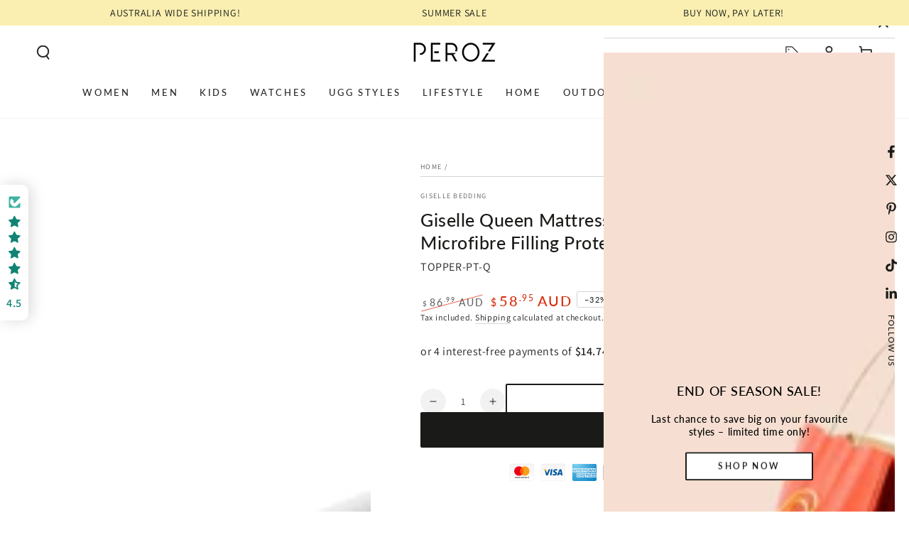

--- FILE ---
content_type: text/html; charset=utf-8
request_url: https://www.peroz.com.au/products/giselle-queen-mattress-topper-pillowtop-1000gsm-microfibre-filling-protector
body_size: 110745
content:
<!doctype html>
<html class="no-js" lang="en">
  <head>
    <meta charset="utf-8">

    <!-- Google Tag Manager -->
<script async crossorigin fetchpriority="high" src="/cdn/shopifycloud/importmap-polyfill/es-modules-shim.2.4.0.js"></script>
<script>(function(w,d,s,l,i){w[l]=w[l]||[];w[l].push({'gtm.start':
new Date().getTime(),event:'gtm.js'});var f=d.getElementsByTagName(s)[0],
j=d.createElement(s),dl=l!='dataLayer'?'&l='+l:'';j.async=true;j.src=
'https://www.googletagmanager.com/gtm.js?id='+i+dl;f.parentNode.insertBefore(j,f);
})(window,document,'script','dataLayer','GTM-NB9GL5W2');</script>
<!-- End Google Tag Manager -->
    
    <meta http-equiv="X-UA-Compatible" content="IE=edge">
    <meta name="viewport" content="width=device-width,initial-scale=1">
    <meta name="theme-color" content="">

  <link rel="canonical" href="https://www.peroz.com.au/products/giselle-queen-mattress-topper-pillowtop-1000gsm-microfibre-filling-protector">

    <link rel="preconnect" href="https://cdn.shopify.com" crossorigin><link rel="icon" type="image/png" href="//www.peroz.com.au/cdn/shop/files/Peroz_Accessories_-_Australia.png?crop=center&height=32&v=1745300715&width=32"><link rel="preconnect" href="https://fonts.shopifycdn.com" crossorigin><title>
      Shop Giselle Queen Mattress Topper Pillowtop 1000GSM Microfibre Filling Protector | PEROZ
</title><meta name="description" content="Enhance your sleep with the Giselle Queen Mattress Topper Pillowtop. Made with 1000GSM microfibre filling, it offers ultimate comfort and protection. Experience luxury at Peroz Australia.">

<meta property="og:site_name" content="PEROZ">
<meta property="og:url" content="https://www.peroz.com.au/products/giselle-queen-mattress-topper-pillowtop-1000gsm-microfibre-filling-protector">
<meta property="og:title" content="Shop Giselle Queen Mattress Topper Pillowtop 1000GSM Microfibre Filling Protector | PEROZ">
<meta property="og:type" content="product">
<meta property="og:description" content="Enhance your sleep with the Giselle Queen Mattress Topper Pillowtop. Made with 1000GSM microfibre filling, it offers ultimate comfort and protection. Experience luxury at Peroz Australia."><meta property="og:image" content="http://www.peroz.com.au/cdn/shop/products/TOPPER-PT-Q-00.jpg?v=1682736583">
  <meta property="og:image:secure_url" content="https://www.peroz.com.au/cdn/shop/products/TOPPER-PT-Q-00.jpg?v=1682736583">
  <meta property="og:image:width" content="1000">
  <meta property="og:image:height" content="1000"><meta property="og:price:amount" content="58.95">
  <meta property="og:price:currency" content="AUD"><meta name="twitter:site" content="@perozaustralia"><meta name="twitter:card" content="summary_large_image">
<meta name="twitter:title" content="Shop Giselle Queen Mattress Topper Pillowtop 1000GSM Microfibre Filling Protector | PEROZ">
<meta name="twitter:description" content="Enhance your sleep with the Giselle Queen Mattress Topper Pillowtop. Made with 1000GSM microfibre filling, it offers ultimate comfort and protection. Experience luxury at Peroz Australia.">


    <script type="importmap">
      {
        "imports": {
          "mdl-scrollsnap": "//www.peroz.com.au/cdn/shop/t/65/assets/scrollsnap.js?v=170600829773392310311747286563"
        }
      }
    </script>

    <script src="//www.peroz.com.au/cdn/shop/t/65/assets/vendor-v4.js" defer="defer"></script>
    <script src="//www.peroz.com.au/cdn/shop/t/65/assets/pubsub.js?v=64530984355039965911747286563" defer="defer"></script>
    <script src="//www.peroz.com.au/cdn/shop/t/65/assets/global.js?v=181905490057203266951747286563" defer="defer"></script>
    <script src="//www.peroz.com.au/cdn/shop/t/65/assets/modules-basis.js?v=7117348240208911571747286563" defer="defer"></script>

    <script>window.performance && window.performance.mark && window.performance.mark('shopify.content_for_header.start');</script><meta id="shopify-digital-wallet" name="shopify-digital-wallet" content="/52994146490/digital_wallets/dialog">
<meta name="shopify-checkout-api-token" content="785cd099d26359afc598515aee54a98a">
<meta id="in-context-paypal-metadata" data-shop-id="52994146490" data-venmo-supported="false" data-environment="production" data-locale="en_US" data-paypal-v4="true" data-currency="AUD">
<link rel="alternate" type="application/json+oembed" href="https://www.peroz.com.au/products/giselle-queen-mattress-topper-pillowtop-1000gsm-microfibre-filling-protector.oembed">
<script async="async" src="/checkouts/internal/preloads.js?locale=en-AU"></script>
<link rel="preconnect" href="https://shop.app" crossorigin="anonymous">
<script async="async" src="https://shop.app/checkouts/internal/preloads.js?locale=en-AU&shop_id=52994146490" crossorigin="anonymous"></script>
<script id="apple-pay-shop-capabilities" type="application/json">{"shopId":52994146490,"countryCode":"AU","currencyCode":"AUD","merchantCapabilities":["supports3DS"],"merchantId":"gid:\/\/shopify\/Shop\/52994146490","merchantName":"PEROZ","requiredBillingContactFields":["postalAddress","email","phone"],"requiredShippingContactFields":["postalAddress","email","phone"],"shippingType":"shipping","supportedNetworks":["visa","masterCard","amex","jcb"],"total":{"type":"pending","label":"PEROZ","amount":"1.00"},"shopifyPaymentsEnabled":true,"supportsSubscriptions":true}</script>
<script id="shopify-features" type="application/json">{"accessToken":"785cd099d26359afc598515aee54a98a","betas":["rich-media-storefront-analytics"],"domain":"www.peroz.com.au","predictiveSearch":true,"shopId":52994146490,"locale":"en"}</script>
<script>var Shopify = Shopify || {};
Shopify.shop = "perozaustralia.myshopify.com";
Shopify.locale = "en";
Shopify.currency = {"active":"AUD","rate":"1.0"};
Shopify.country = "AU";
Shopify.theme = {"name":"Be Yours - 2025 - V8.3.1","id":145167450298,"schema_name":"Be Yours","schema_version":"8.3.1","theme_store_id":1399,"role":"main"};
Shopify.theme.handle = "null";
Shopify.theme.style = {"id":null,"handle":null};
Shopify.cdnHost = "www.peroz.com.au/cdn";
Shopify.routes = Shopify.routes || {};
Shopify.routes.root = "/";</script>
<script type="module">!function(o){(o.Shopify=o.Shopify||{}).modules=!0}(window);</script>
<script>!function(o){function n(){var o=[];function n(){o.push(Array.prototype.slice.apply(arguments))}return n.q=o,n}var t=o.Shopify=o.Shopify||{};t.loadFeatures=n(),t.autoloadFeatures=n()}(window);</script>
<script>
  window.ShopifyPay = window.ShopifyPay || {};
  window.ShopifyPay.apiHost = "shop.app\/pay";
  window.ShopifyPay.redirectState = null;
</script>
<script id="shop-js-analytics" type="application/json">{"pageType":"product"}</script>
<script defer="defer" async type="module" src="//www.peroz.com.au/cdn/shopifycloud/shop-js/modules/v2/client.init-shop-cart-sync_DlSlHazZ.en.esm.js"></script>
<script defer="defer" async type="module" src="//www.peroz.com.au/cdn/shopifycloud/shop-js/modules/v2/chunk.common_D16XZWos.esm.js"></script>
<script type="module">
  await import("//www.peroz.com.au/cdn/shopifycloud/shop-js/modules/v2/client.init-shop-cart-sync_DlSlHazZ.en.esm.js");
await import("//www.peroz.com.au/cdn/shopifycloud/shop-js/modules/v2/chunk.common_D16XZWos.esm.js");

  window.Shopify.SignInWithShop?.initShopCartSync?.({"fedCMEnabled":true,"windoidEnabled":true});

</script>
<script>
  window.Shopify = window.Shopify || {};
  if (!window.Shopify.featureAssets) window.Shopify.featureAssets = {};
  window.Shopify.featureAssets['shop-js'] = {"shop-cart-sync":["modules/v2/client.shop-cart-sync_DKWYiEUO.en.esm.js","modules/v2/chunk.common_D16XZWos.esm.js"],"init-fed-cm":["modules/v2/client.init-fed-cm_vfPMjZAC.en.esm.js","modules/v2/chunk.common_D16XZWos.esm.js"],"init-shop-email-lookup-coordinator":["modules/v2/client.init-shop-email-lookup-coordinator_CR38P6MB.en.esm.js","modules/v2/chunk.common_D16XZWos.esm.js"],"init-shop-cart-sync":["modules/v2/client.init-shop-cart-sync_DlSlHazZ.en.esm.js","modules/v2/chunk.common_D16XZWos.esm.js"],"shop-cash-offers":["modules/v2/client.shop-cash-offers_CJw4IQ6B.en.esm.js","modules/v2/chunk.common_D16XZWos.esm.js","modules/v2/chunk.modal_UwFWkumu.esm.js"],"shop-toast-manager":["modules/v2/client.shop-toast-manager_BY778Uv6.en.esm.js","modules/v2/chunk.common_D16XZWos.esm.js"],"init-windoid":["modules/v2/client.init-windoid_DVhZdEm3.en.esm.js","modules/v2/chunk.common_D16XZWos.esm.js"],"shop-button":["modules/v2/client.shop-button_D2ZzKUPa.en.esm.js","modules/v2/chunk.common_D16XZWos.esm.js"],"avatar":["modules/v2/client.avatar_BTnouDA3.en.esm.js"],"init-customer-accounts-sign-up":["modules/v2/client.init-customer-accounts-sign-up_CQZUmjGN.en.esm.js","modules/v2/client.shop-login-button_Cu5K-F7X.en.esm.js","modules/v2/chunk.common_D16XZWos.esm.js","modules/v2/chunk.modal_UwFWkumu.esm.js"],"pay-button":["modules/v2/client.pay-button_CcBqbGU7.en.esm.js","modules/v2/chunk.common_D16XZWos.esm.js"],"init-shop-for-new-customer-accounts":["modules/v2/client.init-shop-for-new-customer-accounts_B5DR5JTE.en.esm.js","modules/v2/client.shop-login-button_Cu5K-F7X.en.esm.js","modules/v2/chunk.common_D16XZWos.esm.js","modules/v2/chunk.modal_UwFWkumu.esm.js"],"shop-login-button":["modules/v2/client.shop-login-button_Cu5K-F7X.en.esm.js","modules/v2/chunk.common_D16XZWos.esm.js","modules/v2/chunk.modal_UwFWkumu.esm.js"],"shop-follow-button":["modules/v2/client.shop-follow-button_BX8Slf17.en.esm.js","modules/v2/chunk.common_D16XZWos.esm.js","modules/v2/chunk.modal_UwFWkumu.esm.js"],"init-customer-accounts":["modules/v2/client.init-customer-accounts_DjKkmQ2w.en.esm.js","modules/v2/client.shop-login-button_Cu5K-F7X.en.esm.js","modules/v2/chunk.common_D16XZWos.esm.js","modules/v2/chunk.modal_UwFWkumu.esm.js"],"lead-capture":["modules/v2/client.lead-capture_ChWCg7nV.en.esm.js","modules/v2/chunk.common_D16XZWos.esm.js","modules/v2/chunk.modal_UwFWkumu.esm.js"],"checkout-modal":["modules/v2/client.checkout-modal_DPnpVyv-.en.esm.js","modules/v2/chunk.common_D16XZWos.esm.js","modules/v2/chunk.modal_UwFWkumu.esm.js"],"shop-login":["modules/v2/client.shop-login_leRXJtcZ.en.esm.js","modules/v2/chunk.common_D16XZWos.esm.js","modules/v2/chunk.modal_UwFWkumu.esm.js"],"payment-terms":["modules/v2/client.payment-terms_Bp9K0NXD.en.esm.js","modules/v2/chunk.common_D16XZWos.esm.js","modules/v2/chunk.modal_UwFWkumu.esm.js"]};
</script>
<script>(function() {
  var isLoaded = false;
  function asyncLoad() {
    if (isLoaded) return;
    isLoaded = true;
    var urls = ["https:\/\/cdn.prooffactor.com\/javascript\/dist\/1.0\/jcr-widget.js?account_id=shopify:perozaustralia.myshopify.com\u0026shop=perozaustralia.myshopify.com","https:\/\/trust.conversionbear.com\/script?app=trust_badge\u0026shop=perozaustralia.myshopify.com","\/\/cdn.shopify.com\/proxy\/6aeb8b7b526230322c8a88c7c2cb9c99c1f346b87adfdd1ee01948897c99c1a7\/shopify-script-tags.s3.eu-west-1.amazonaws.com\/smartseo\/instantpage.js?shop=perozaustralia.myshopify.com\u0026sp-cache-control=cHVibGljLCBtYXgtYWdlPTkwMA","\/\/cdn.shopify.com\/proxy\/f8b75492f7c6622bdeff43421aa3f38324d9ee4d1a0430c74d9044ae1584d06b\/huracdn.com\/js\/script.min.js?v=1.0.8\u0026shop=perozaustralia.myshopify.com\u0026sp-cache-control=cHVibGljLCBtYXgtYWdlPTkwMA"];
    for (var i = 0; i < urls.length; i++) {
      var s = document.createElement('script');
      s.type = 'text/javascript';
      s.async = true;
      s.src = urls[i];
      var x = document.getElementsByTagName('script')[0];
      x.parentNode.insertBefore(s, x);
    }
  };
  if(window.attachEvent) {
    window.attachEvent('onload', asyncLoad);
  } else {
    window.addEventListener('load', asyncLoad, false);
  }
})();</script>
<script id="__st">var __st={"a":52994146490,"offset":39600,"reqid":"f32fd604-7149-4a37-8aeb-a5b90827c79f-1768590072","pageurl":"www.peroz.com.au\/products\/giselle-queen-mattress-topper-pillowtop-1000gsm-microfibre-filling-protector","u":"2bc42090a1ae","p":"product","rtyp":"product","rid":7370642849978};</script>
<script>window.ShopifyPaypalV4VisibilityTracking = true;</script>
<script id="captcha-bootstrap">!function(){'use strict';const t='contact',e='account',n='new_comment',o=[[t,t],['blogs',n],['comments',n],[t,'customer']],c=[[e,'customer_login'],[e,'guest_login'],[e,'recover_customer_password'],[e,'create_customer']],r=t=>t.map((([t,e])=>`form[action*='/${t}']:not([data-nocaptcha='true']) input[name='form_type'][value='${e}']`)).join(','),a=t=>()=>t?[...document.querySelectorAll(t)].map((t=>t.form)):[];function s(){const t=[...o],e=r(t);return a(e)}const i='password',u='form_key',d=['recaptcha-v3-token','g-recaptcha-response','h-captcha-response',i],f=()=>{try{return window.sessionStorage}catch{return}},m='__shopify_v',_=t=>t.elements[u];function p(t,e,n=!1){try{const o=window.sessionStorage,c=JSON.parse(o.getItem(e)),{data:r}=function(t){const{data:e,action:n}=t;return t[m]||n?{data:e,action:n}:{data:t,action:n}}(c);for(const[e,n]of Object.entries(r))t.elements[e]&&(t.elements[e].value=n);n&&o.removeItem(e)}catch(o){console.error('form repopulation failed',{error:o})}}const l='form_type',E='cptcha';function T(t){t.dataset[E]=!0}const w=window,h=w.document,L='Shopify',v='ce_forms',y='captcha';let A=!1;((t,e)=>{const n=(g='f06e6c50-85a8-45c8-87d0-21a2b65856fe',I='https://cdn.shopify.com/shopifycloud/storefront-forms-hcaptcha/ce_storefront_forms_captcha_hcaptcha.v1.5.2.iife.js',D={infoText:'Protected by hCaptcha',privacyText:'Privacy',termsText:'Terms'},(t,e,n)=>{const o=w[L][v],c=o.bindForm;if(c)return c(t,g,e,D).then(n);var r;o.q.push([[t,g,e,D],n]),r=I,A||(h.body.append(Object.assign(h.createElement('script'),{id:'captcha-provider',async:!0,src:r})),A=!0)});var g,I,D;w[L]=w[L]||{},w[L][v]=w[L][v]||{},w[L][v].q=[],w[L][y]=w[L][y]||{},w[L][y].protect=function(t,e){n(t,void 0,e),T(t)},Object.freeze(w[L][y]),function(t,e,n,w,h,L){const[v,y,A,g]=function(t,e,n){const i=e?o:[],u=t?c:[],d=[...i,...u],f=r(d),m=r(i),_=r(d.filter((([t,e])=>n.includes(e))));return[a(f),a(m),a(_),s()]}(w,h,L),I=t=>{const e=t.target;return e instanceof HTMLFormElement?e:e&&e.form},D=t=>v().includes(t);t.addEventListener('submit',(t=>{const e=I(t);if(!e)return;const n=D(e)&&!e.dataset.hcaptchaBound&&!e.dataset.recaptchaBound,o=_(e),c=g().includes(e)&&(!o||!o.value);(n||c)&&t.preventDefault(),c&&!n&&(function(t){try{if(!f())return;!function(t){const e=f();if(!e)return;const n=_(t);if(!n)return;const o=n.value;o&&e.removeItem(o)}(t);const e=Array.from(Array(32),(()=>Math.random().toString(36)[2])).join('');!function(t,e){_(t)||t.append(Object.assign(document.createElement('input'),{type:'hidden',name:u})),t.elements[u].value=e}(t,e),function(t,e){const n=f();if(!n)return;const o=[...t.querySelectorAll(`input[type='${i}']`)].map((({name:t})=>t)),c=[...d,...o],r={};for(const[a,s]of new FormData(t).entries())c.includes(a)||(r[a]=s);n.setItem(e,JSON.stringify({[m]:1,action:t.action,data:r}))}(t,e)}catch(e){console.error('failed to persist form',e)}}(e),e.submit())}));const S=(t,e)=>{t&&!t.dataset[E]&&(n(t,e.some((e=>e===t))),T(t))};for(const o of['focusin','change'])t.addEventListener(o,(t=>{const e=I(t);D(e)&&S(e,y())}));const B=e.get('form_key'),M=e.get(l),P=B&&M;t.addEventListener('DOMContentLoaded',(()=>{const t=y();if(P)for(const e of t)e.elements[l].value===M&&p(e,B);[...new Set([...A(),...v().filter((t=>'true'===t.dataset.shopifyCaptcha))])].forEach((e=>S(e,t)))}))}(h,new URLSearchParams(w.location.search),n,t,e,['guest_login'])})(!0,!0)}();</script>
<script integrity="sha256-4kQ18oKyAcykRKYeNunJcIwy7WH5gtpwJnB7kiuLZ1E=" data-source-attribution="shopify.loadfeatures" defer="defer" src="//www.peroz.com.au/cdn/shopifycloud/storefront/assets/storefront/load_feature-a0a9edcb.js" crossorigin="anonymous"></script>
<script crossorigin="anonymous" defer="defer" src="//www.peroz.com.au/cdn/shopifycloud/storefront/assets/shopify_pay/storefront-65b4c6d7.js?v=20250812"></script>
<script data-source-attribution="shopify.dynamic_checkout.dynamic.init">var Shopify=Shopify||{};Shopify.PaymentButton=Shopify.PaymentButton||{isStorefrontPortableWallets:!0,init:function(){window.Shopify.PaymentButton.init=function(){};var t=document.createElement("script");t.src="https://www.peroz.com.au/cdn/shopifycloud/portable-wallets/latest/portable-wallets.en.js",t.type="module",document.head.appendChild(t)}};
</script>
<script data-source-attribution="shopify.dynamic_checkout.buyer_consent">
  function portableWalletsHideBuyerConsent(e){var t=document.getElementById("shopify-buyer-consent"),n=document.getElementById("shopify-subscription-policy-button");t&&n&&(t.classList.add("hidden"),t.setAttribute("aria-hidden","true"),n.removeEventListener("click",e))}function portableWalletsShowBuyerConsent(e){var t=document.getElementById("shopify-buyer-consent"),n=document.getElementById("shopify-subscription-policy-button");t&&n&&(t.classList.remove("hidden"),t.removeAttribute("aria-hidden"),n.addEventListener("click",e))}window.Shopify?.PaymentButton&&(window.Shopify.PaymentButton.hideBuyerConsent=portableWalletsHideBuyerConsent,window.Shopify.PaymentButton.showBuyerConsent=portableWalletsShowBuyerConsent);
</script>
<script>
  function portableWalletsCleanup(e){e&&e.src&&console.error("Failed to load portable wallets script "+e.src);var t=document.querySelectorAll("shopify-accelerated-checkout .shopify-payment-button__skeleton, shopify-accelerated-checkout-cart .wallet-cart-button__skeleton"),e=document.getElementById("shopify-buyer-consent");for(let e=0;e<t.length;e++)t[e].remove();e&&e.remove()}function portableWalletsNotLoadedAsModule(e){e instanceof ErrorEvent&&"string"==typeof e.message&&e.message.includes("import.meta")&&"string"==typeof e.filename&&e.filename.includes("portable-wallets")&&(window.removeEventListener("error",portableWalletsNotLoadedAsModule),window.Shopify.PaymentButton.failedToLoad=e,"loading"===document.readyState?document.addEventListener("DOMContentLoaded",window.Shopify.PaymentButton.init):window.Shopify.PaymentButton.init())}window.addEventListener("error",portableWalletsNotLoadedAsModule);
</script>

<script type="module" src="https://www.peroz.com.au/cdn/shopifycloud/portable-wallets/latest/portable-wallets.en.js" onError="portableWalletsCleanup(this)" crossorigin="anonymous"></script>
<script nomodule>
  document.addEventListener("DOMContentLoaded", portableWalletsCleanup);
</script>

<link id="shopify-accelerated-checkout-styles" rel="stylesheet" media="screen" href="https://www.peroz.com.au/cdn/shopifycloud/portable-wallets/latest/accelerated-checkout-backwards-compat.css" crossorigin="anonymous">
<style id="shopify-accelerated-checkout-cart">
        #shopify-buyer-consent {
  margin-top: 1em;
  display: inline-block;
  width: 100%;
}

#shopify-buyer-consent.hidden {
  display: none;
}

#shopify-subscription-policy-button {
  background: none;
  border: none;
  padding: 0;
  text-decoration: underline;
  font-size: inherit;
  cursor: pointer;
}

#shopify-subscription-policy-button::before {
  box-shadow: none;
}

      </style>
<script id="sections-script" data-sections="header" defer="defer" src="//www.peroz.com.au/cdn/shop/t/65/compiled_assets/scripts.js?v=65979"></script>
<script>window.performance && window.performance.mark && window.performance.mark('shopify.content_for_header.end');</script>
<style data-shopify>@font-face {
  font-family: Assistant;
  font-weight: 400;
  font-style: normal;
  font-display: swap;
  src: url("//www.peroz.com.au/cdn/fonts/assistant/assistant_n4.9120912a469cad1cc292572851508ca49d12e768.woff2") format("woff2"),
       url("//www.peroz.com.au/cdn/fonts/assistant/assistant_n4.6e9875ce64e0fefcd3f4446b7ec9036b3ddd2985.woff") format("woff");
}

  @font-face {
  font-family: Assistant;
  font-weight: 600;
  font-style: normal;
  font-display: swap;
  src: url("//www.peroz.com.au/cdn/fonts/assistant/assistant_n6.b2cbcfa81550fc99b5d970d0ef582eebcbac24e0.woff2") format("woff2"),
       url("//www.peroz.com.au/cdn/fonts/assistant/assistant_n6.5dced1e1f897f561a8304b6ef1c533d81fd1c6e0.woff") format("woff");
}

  
  
  @font-face {
  font-family: Lato;
  font-weight: 500;
  font-style: normal;
  font-display: swap;
  src: url("//www.peroz.com.au/cdn/fonts/lato/lato_n5.b2fec044fbe05725e71d90882e5f3b21dae2efbd.woff2") format("woff2"),
       url("//www.peroz.com.au/cdn/fonts/lato/lato_n5.f25a9a5c73ff9372e69074488f99e8ac702b5447.woff") format("woff");
}

  @font-face {
  font-family: Lato;
  font-weight: 600;
  font-style: normal;
  font-display: swap;
  src: url("//www.peroz.com.au/cdn/fonts/lato/lato_n6.38d0e3b23b74a60f769c51d1df73fac96c580d59.woff2") format("woff2"),
       url("//www.peroz.com.au/cdn/fonts/lato/lato_n6.3365366161bdcc36a3f97cfbb23954d8c4bf4079.woff") format("woff");
}


  :root {
    --font-body-family: Assistant, sans-serif;
    --font-body-style: normal;
    --font-body-weight: 400;

    --font-heading-family: Lato, sans-serif;
    --font-heading-style: normal;
    --font-heading-weight: 500;

    --font-body-scale: 1.0;
    --font-heading-scale: 0.9;

    --font-navigation-family: var(--font-heading-family);
    --font-navigation-size: 13px;
    --font-navigation-weight: var(--font-heading-weight);
    --font-button-family: var(--font-heading-family);
    --font-button-size: 13px;
    --font-button-baseline: 0rem;
    --font-price-family: var(--font-heading-family);
    --font-price-scale: var(--font-heading-scale);

    --color-base-text: 33, 35, 38;
    --color-base-background: 255, 255, 255;
    --color-base-solid-button-labels: 255, 255, 255;
    --color-base-outline-button-labels: 26, 27, 24;
    --color-base-accent: 26, 27, 24;
    --color-base-heading: 26, 27, 24;
    --color-base-border: 210, 213, 217;
    --color-placeholder: 255, 255, 255;
    --color-overlay: 33, 35, 38;
    --color-keyboard-focus: 135, 173, 245;
    --color-shadow: 168, 232, 226;
    --shadow-opacity: 1;

    --color-background-dark: 235, 235, 235;
    --color-price: #1a1b18;
    --color-sale-price: #d72c0d;
    --color-sale-badge-background: #d72c0d;
    --color-reviews: #ffb503;
    --color-critical: #d72c0d;
    --color-success: #008060;
    --color-highlight: 255, 181, 3;

    --payment-terms-background-color: #ffffff;
    --page-width: 160rem;
    --page-width-margin: 0rem;

    --card-color-scheme: var(--color-placeholder);
    --card-text-alignment: start;
    --card-flex-alignment: flex-start;
    --card-image-padding: 0px;
    --card-border-width: 0px;
    --card-radius: 0px;
    --card-shadow-horizontal-offset: 0px;
    --card-shadow-vertical-offset: 0px;
    
    --button-radius: 2px;
    --button-border-width: 2px;
    --button-shadow-horizontal-offset: 0px;
    --button-shadow-vertical-offset: 0px;

    --spacing-sections-desktop: 0px;
    --spacing-sections-mobile: 0px;

    --gradient-free-ship-progress: linear-gradient(325deg,#F9423A 0,#F1E04D 100%);
    --gradient-free-ship-complete: linear-gradient(325deg, #049cff 0, #35ee7a 100%);

    --plabel-price-tag-color: #000000;
    --plabel-price-tag-background: #d1d5db;
    --plabel-price-tag-height: 2.5rem;

    --swatch-outline-color: #f4f6f8;
  }

  *,
  *::before,
  *::after {
    box-sizing: inherit;
  }

  html {
    box-sizing: border-box;
    font-size: calc(var(--font-body-scale) * 62.5%);
    height: 100%;
  }

  body {
    min-height: 100%;
    margin: 0;
    font-size: 1.5rem;
    letter-spacing: 0.06rem;
    line-height: calc(1 + 0.8 / var(--font-body-scale));
    font-family: var(--font-body-family);
    font-style: var(--font-body-style);
    font-weight: var(--font-body-weight);
  }

  @media screen and (min-width: 750px) {
    body {
      font-size: 1.6rem;
    }
  }</style><link href="//www.peroz.com.au/cdn/shop/t/65/assets/base.css?v=95373070025435068841763386940" rel="stylesheet" type="text/css" media="all" /><link rel="stylesheet" href="//www.peroz.com.au/cdn/shop/t/65/assets/apps.css?v=58555770612562691921747286562" media="print" fetchpriority="low" onload="this.media='all'"><link rel="preload" as="font" href="//www.peroz.com.au/cdn/fonts/assistant/assistant_n4.9120912a469cad1cc292572851508ca49d12e768.woff2" type="font/woff2" crossorigin><link rel="preload" as="font" href="//www.peroz.com.au/cdn/fonts/lato/lato_n5.b2fec044fbe05725e71d90882e5f3b21dae2efbd.woff2" type="font/woff2" crossorigin><link rel="stylesheet" href="//www.peroz.com.au/cdn/shop/t/65/assets/component-predictive-search.css?v=94320327991181004901747286562" media="print" onload="this.media='all'"><link rel="stylesheet" href="//www.peroz.com.au/cdn/shop/t/65/assets/component-quick-view.css?v=161742497119562552051747286562" media="print" onload="this.media='all'"><link rel="stylesheet" href="//www.peroz.com.au/cdn/shop/t/65/assets/component-color-swatches.css?v=147375175252346861151747286562" media="print" onload="this.media='all'"><script>
  document.documentElement.classList.replace('no-js', 'js');

  window.theme = window.theme || {};

  theme.routes = {
    root_url: '/',
    cart_url: '/cart',
    cart_add_url: '/cart/add',
    cart_change_url: '/cart/change',
    cart_update_url: '/cart/update',
    search_url: '/search',
    predictive_search_url: '/search/suggest'
  };

  theme.cartStrings = {
    error: `There was an error while updating your cart. Please try again.`,
    quantityError: `You can only add [quantity] of this item to your cart.`
  };

  theme.variantStrings = {
    addToCart: `Add to cart`,
    soldOut: `Sold out`,
    unavailable: `Unavailable`,
    preOrder: `Pre-order`
  };

  theme.accessibilityStrings = {
    imageAvailable: `Image [index] is now available in gallery view`,
    shareSuccess: `Link copied to clipboard!`,
    fillInAllLineItemPropertyRequiredFields: `Please fill in all required fields`
  }

  theme.dateStrings = {
    d: `D`,
    day: `Day`,
    days: `Days`,
    hour: `Hour`,
    hours: `Hours`,
    minute: `Min`,
    minutes: `Mins`,
    second: `Sec`,
    seconds: `Secs`
  };theme.shopSettings = {
    moneyFormat: "${{amount}}",
    isoCode: "AUD",
    cartDrawer: true,
    currencyCode: true,
    giftwrapRate: 'product'
  };

  theme.settings = {
    themeName: 'Be Yours',
    themeVersion: '8.3.1',
    agencyId: ''
  };

  /*! (c) Andrea Giammarchi @webreflection ISC */
  !function(){"use strict";var e=function(e,t){var n=function(e){for(var t=0,n=e.length;t<n;t++)r(e[t])},r=function(e){var t=e.target,n=e.attributeName,r=e.oldValue;t.attributeChangedCallback(n,r,t.getAttribute(n))};return function(o,a){var l=o.constructor.observedAttributes;return l&&e(a).then((function(){new t(n).observe(o,{attributes:!0,attributeOldValue:!0,attributeFilter:l});for(var e=0,a=l.length;e<a;e++)o.hasAttribute(l[e])&&r({target:o,attributeName:l[e],oldValue:null})})),o}};function t(e,t){(null==t||t>e.length)&&(t=e.length);for(var n=0,r=new Array(t);n<t;n++)r[n]=e[n];return r}function n(e,n){var r="undefined"!=typeof Symbol&&e[Symbol.iterator]||e["@@iterator"];if(!r){if(Array.isArray(e)||(r=function(e,n){if(e){if("string"==typeof e)return t(e,n);var r=Object.prototype.toString.call(e).slice(8,-1);return"Object"===r&&e.constructor&&(r=e.constructor.name),"Map"===r||"Set"===r?Array.from(e):"Arguments"===r||/^(?:Ui|I)nt(?:8|16|32)(?:Clamped)?Array$/.test(r)?t(e,n):void 0}}(e))||n&&e&&"number"==typeof e.length){r&&(e=r);var o=0,a=function(){};return{s:a,n:function(){return o>=e.length?{done:!0}:{done:!1,value:e[o++]}},e:function(e){throw e},f:a}}throw new TypeError("Invalid attempt to iterate non-iterable instance.\nIn order to be iterable, non-array objects must have a [Symbol.iterator]() method.")}var l,i=!0,u=!1;return{s:function(){r=r.call(e)},n:function(){var e=r.next();return i=e.done,e},e:function(e){u=!0,l=e},f:function(){try{i||null==r.return||r.return()}finally{if(u)throw l}}}}
  /*! (c) Andrea Giammarchi - ISC */var r=!0,o=!1,a="querySelectorAll",l="querySelectorAll",i=self,u=i.document,c=i.Element,s=i.MutationObserver,f=i.Set,d=i.WeakMap,h=function(e){return l in e},v=[].filter,g=function(e){var t=new d,i=function(n,r){var o;if(r)for(var a,l=function(e){return e.matches||e.webkitMatchesSelector||e.msMatchesSelector}(n),i=0,u=p.length;i<u;i++)l.call(n,a=p[i])&&(t.has(n)||t.set(n,new f),(o=t.get(n)).has(a)||(o.add(a),e.handle(n,r,a)));else t.has(n)&&(o=t.get(n),t.delete(n),o.forEach((function(t){e.handle(n,r,t)})))},g=function(e){for(var t=!(arguments.length>1&&void 0!==arguments[1])||arguments[1],n=0,r=e.length;n<r;n++)i(e[n],t)},p=e.query,y=e.root||u,m=function(e){var t=arguments.length>1&&void 0!==arguments[1]?arguments[1]:document,l=arguments.length>2&&void 0!==arguments[2]?arguments[2]:MutationObserver,i=arguments.length>3&&void 0!==arguments[3]?arguments[3]:["*"],u=function t(o,l,i,u,c,s){var f,d=n(o);try{for(d.s();!(f=d.n()).done;){var h=f.value;(s||a in h)&&(c?i.has(h)||(i.add(h),u.delete(h),e(h,c)):u.has(h)||(u.add(h),i.delete(h),e(h,c)),s||t(h[a](l),l,i,u,c,r))}}catch(e){d.e(e)}finally{d.f()}},c=new l((function(e){if(i.length){var t,a=i.join(","),l=new Set,c=new Set,s=n(e);try{for(s.s();!(t=s.n()).done;){var f=t.value,d=f.addedNodes,h=f.removedNodes;u(h,a,l,c,o,o),u(d,a,l,c,r,o)}}catch(e){s.e(e)}finally{s.f()}}})),s=c.observe;return(c.observe=function(e){return s.call(c,e,{subtree:r,childList:r})})(t),c}(i,y,s,p),b=c.prototype.attachShadow;return b&&(c.prototype.attachShadow=function(e){var t=b.call(this,e);return m.observe(t),t}),p.length&&g(y[l](p)),{drop:function(e){for(var n=0,r=e.length;n<r;n++)t.delete(e[n])},flush:function(){for(var e=m.takeRecords(),t=0,n=e.length;t<n;t++)g(v.call(e[t].removedNodes,h),!1),g(v.call(e[t].addedNodes,h),!0)},observer:m,parse:g}},p=self,y=p.document,m=p.Map,b=p.MutationObserver,w=p.Object,E=p.Set,S=p.WeakMap,A=p.Element,M=p.HTMLElement,O=p.Node,N=p.Error,C=p.TypeError,T=p.Reflect,q=w.defineProperty,I=w.keys,D=w.getOwnPropertyNames,L=w.setPrototypeOf,P=!self.customElements,k=function(e){for(var t=I(e),n=[],r=t.length,o=0;o<r;o++)n[o]=e[t[o]],delete e[t[o]];return function(){for(var o=0;o<r;o++)e[t[o]]=n[o]}};if(P){var x=function(){var e=this.constructor;if(!$.has(e))throw new C("Illegal constructor");var t=$.get(e);if(W)return z(W,t);var n=H.call(y,t);return z(L(n,e.prototype),t)},H=y.createElement,$=new m,_=new m,j=new m,R=new m,V=[],U=g({query:V,handle:function(e,t,n){var r=j.get(n);if(t&&!r.isPrototypeOf(e)){var o=k(e);W=L(e,r);try{new r.constructor}finally{W=null,o()}}var a="".concat(t?"":"dis","connectedCallback");a in r&&e[a]()}}).parse,W=null,F=function(e){if(!_.has(e)){var t,n=new Promise((function(e){t=e}));_.set(e,{$:n,_:t})}return _.get(e).$},z=e(F,b);q(self,"customElements",{configurable:!0,value:{define:function(e,t){if(R.has(e))throw new N('the name "'.concat(e,'" has already been used with this registry'));$.set(t,e),j.set(e,t.prototype),R.set(e,t),V.push(e),F(e).then((function(){U(y.querySelectorAll(e))})),_.get(e)._(t)},get:function(e){return R.get(e)},whenDefined:F}}),q(x.prototype=M.prototype,"constructor",{value:x}),q(self,"HTMLElement",{configurable:!0,value:x}),q(y,"createElement",{configurable:!0,value:function(e,t){var n=t&&t.is,r=n?R.get(n):R.get(e);return r?new r:H.call(y,e)}}),"isConnected"in O.prototype||q(O.prototype,"isConnected",{configurable:!0,get:function(){return!(this.ownerDocument.compareDocumentPosition(this)&this.DOCUMENT_POSITION_DISCONNECTED)}})}else if(P=!self.customElements.get("extends-li"))try{var B=function e(){return self.Reflect.construct(HTMLLIElement,[],e)};B.prototype=HTMLLIElement.prototype;var G="extends-li";self.customElements.define("extends-li",B,{extends:"li"}),P=y.createElement("li",{is:G}).outerHTML.indexOf(G)<0;var J=self.customElements,K=J.get,Q=J.whenDefined;q(self.customElements,"whenDefined",{configurable:!0,value:function(e){var t=this;return Q.call(this,e).then((function(n){return n||K.call(t,e)}))}})}catch(e){}if(P){var X=function(e){var t=ae.get(e);ve(t.querySelectorAll(this),e.isConnected)},Y=self.customElements,Z=y.createElement,ee=Y.define,te=Y.get,ne=Y.upgrade,re=T||{construct:function(e){return e.call(this)}},oe=re.construct,ae=new S,le=new E,ie=new m,ue=new m,ce=new m,se=new m,fe=[],de=[],he=function(e){return se.get(e)||te.call(Y,e)},ve=g({query:de,handle:function(e,t,n){var r=ce.get(n);if(t&&!r.isPrototypeOf(e)){var o=k(e);be=L(e,r);try{new r.constructor}finally{be=null,o()}}var a="".concat(t?"":"dis","connectedCallback");a in r&&e[a]()}}).parse,ge=g({query:fe,handle:function(e,t){ae.has(e)&&(t?le.add(e):le.delete(e),de.length&&X.call(de,e))}}).parse,pe=A.prototype.attachShadow;pe&&(A.prototype.attachShadow=function(e){var t=pe.call(this,e);return ae.set(this,t),t});var ye=function(e){if(!ue.has(e)){var t,n=new Promise((function(e){t=e}));ue.set(e,{$:n,_:t})}return ue.get(e).$},me=e(ye,b),be=null;D(self).filter((function(e){return/^HTML.*Element$/.test(e)})).forEach((function(e){var t=self[e];function n(){var e=this.constructor;if(!ie.has(e))throw new C("Illegal constructor");var n=ie.get(e),r=n.is,o=n.tag;if(r){if(be)return me(be,r);var a=Z.call(y,o);return a.setAttribute("is",r),me(L(a,e.prototype),r)}return oe.call(this,t,[],e)}q(n.prototype=t.prototype,"constructor",{value:n}),q(self,e,{value:n})})),q(y,"createElement",{configurable:!0,value:function(e,t){var n=t&&t.is;if(n){var r=se.get(n);if(r&&ie.get(r).tag===e)return new r}var o=Z.call(y,e);return n&&o.setAttribute("is",n),o}}),q(Y,"get",{configurable:!0,value:he}),q(Y,"whenDefined",{configurable:!0,value:ye}),q(Y,"upgrade",{configurable:!0,value:function(e){var t=e.getAttribute("is");if(t){var n=se.get(t);if(n)return void me(L(e,n.prototype),t)}ne.call(Y,e)}}),q(Y,"define",{configurable:!0,value:function(e,t,n){if(he(e))throw new N("'".concat(e,"' has already been defined as a custom element"));var r,o=n&&n.extends;ie.set(t,o?{is:e,tag:o}:{is:"",tag:e}),o?(r="".concat(o,'[is="').concat(e,'"]'),ce.set(r,t.prototype),se.set(e,t),de.push(r)):(ee.apply(Y,arguments),fe.push(r=e)),ye(e).then((function(){o?(ve(y.querySelectorAll(r)),le.forEach(X,[r])):ge(y.querySelectorAll(r))})),ue.get(e)._(t)}})}}();
</script>
<script type="text/javascript">
    (function(c,l,a,r,i,t,y){
        c[a]=c[a]||function(){(c[a].q=c[a].q||[]).push(arguments)};
        t=l.createElement(r);t.async=1;t.src="https://www.clarity.ms/tag/"+i;
        y=l.getElementsByTagName(r)[0];y.parentNode.insertBefore(t,y);
    })(window, document, "clarity", "script", "rwor6mfhdf");
</script>


    
  <!-- BEGIN app block: shopify://apps/smart-seo/blocks/smartseo/7b0a6064-ca2e-4392-9a1d-8c43c942357b --><meta name="smart-seo-integrated" content="true" /><!-- metatagsSavedToSEOFields: true --><!-- BEGIN app snippet: smartseo.custom.schemas.jsonld --><!-- END app snippet --><!-- BEGIN app snippet: smartseo.product.jsonld -->


<!--JSON-LD data generated by Smart SEO-->
<script type="application/ld+json">
    {
        "@context": "https://schema.org/",
        "@type":"Product",
        "productId": "9350062030165",
        "gtin13": "9350062030165",
        "url": "https://www.peroz.com.au/products/giselle-queen-mattress-topper-pillowtop-1000gsm-microfibre-filling-protector",
        "name": "Giselle Queen Mattress Topper Pillowtop 1000GSM Microfibre Filling Protector",
        "image": "https://www.peroz.com.au/cdn/shop/products/TOPPER-PT-Q-00.jpg?v=1682736583",
        "description": "Luxurious Add-OnTurn your old mattress into a luxurious pillowtop mattress with the comfort of a 5 star hotel. With generous microfibre filling, it provides a lofty cushion of softness supporting your every move. Anti-bacterial, dust mite resistant and anti-allergy, this mattress topper is absolu...",
        "brand": {
            "@type": "Brand",
            "name": "Giselle Bedding"
        },
        "mpn": "9350062030165",
        "weight": "5000g","offers": [
                    {
                        "@type": "Offer",
                        "gtin13": "9350062030165",
                        "priceCurrency": "AUD",
                        "price": "58.95",
                        "priceValidUntil": "2026-04-17",
                        "availability": "https://schema.org/InStock",
                        "itemCondition": "https://schema.org/NewCondition",
                        "sku": "TOPPER-PT-Q",
                        "url": "https://www.peroz.com.au/products/giselle-queen-mattress-topper-pillowtop-1000gsm-microfibre-filling-protector?variant=42416552542394",
                        "hasMerchantReturnPolicy": [
  {
    "@type": "MerchantReturnPolicy",
    "ApplicableCountry": "AU",
    "ReturnPolicyCategory": "https://schema.org/MerchantReturnFiniteReturnWindow",
    "ReturnMethod": "https://schema.org/ReturnInStore",
    "ReturnFees": "https://schema.org/ReturnFeesCustomerResponsibility",
    "RefundType": "https://schema.org/StoreCreditRefund",
    "MerchantReturnDays": 30
  }
],
                        "shippingDetails": [
  {
    "@type": "OfferShippingDetails",
    "ShippingDestination": {
      "@type": "DefinedRegion",
      "AddressCountry": "AU"
    },
    "ShippingRate": {
      "@type": "MonetaryAmount",
      "Value": 0.0,
      "Currency": "AUD"
    },
    "DeliveryTime": {
      "@type": "ShippingDeliveryTime",
      "HandlingTime": {
        "@type": "QuantitativeValue",
        "UnitCode": "DAY",
        "MinValue": 5,
        "MaxValue": 7
      },
      "TransitTime": {
        "@type": "QuantitativeValue",
        "UnitCode": "DAY",
        "MinValue": 5,
        "MaxValue": 10
      }
    }
  }
],
                        "seller": {
    "@context": "https://schema.org",
    "@type": "Organization",
    "name": "Peroz",
    "description": "Shop online at Peroz, Australia&#39;s lifestyle hub. Find luxury fashion, footwear, and home essentials. Quality, style, and functionality define our collections.",
    "logo": "https://cdn.shopify.com/s/files/1/0529/9414/6490/files/PEROZ_ACCESSORIES_-_AUSTRALIA_Image_c98769cc-0ac2-4bfd-ba8d-8d3014d32e2b.png?v=1746356859",
    "image": "https://cdn.shopify.com/s/files/1/0529/9414/6490/files/PEROZ_ACCESSORIES_-_AUSTRALIA_Image_c98769cc-0ac2-4bfd-ba8d-8d3014d32e2b.png?v=1746356859"}
                    }
        ]}
</script><!-- END app snippet --><!-- BEGIN app snippet: smartseo.breadcrumbs.jsonld --><!--JSON-LD data generated by Smart SEO-->
<script type="application/ld+json">
    {
        "@context": "https://schema.org",
        "@type": "BreadcrumbList",
        "itemListElement": [
            {
                "@type": "ListItem",
                "position": 1,
                "item": {
                    "@type": "Website",
                    "@id": "https://www.peroz.com.au",
                    "name": "Home"
                }
            },
            {
                "@type": "ListItem",
                "position": 2,
                "item": {
                    "@type": "WebPage",
                    "@id": "https://www.peroz.com.au/products/giselle-queen-mattress-topper-pillowtop-1000gsm-microfibre-filling-protector",
                    "name": "Giselle Queen Mattress Topper Pillowtop 1000GSM Microfibre Filling Protector"
                }
            }
        ]
    }
</script><!-- END app snippet --><!-- END app block --><!-- BEGIN app block: shopify://apps/supergrid-by-depict/blocks/depict_brand_features/ad5c7d1f-ddfb-424b-b936-7f08c4544f6b -->


<!--
  Merchant: shopify-52994146490
  Market id: 52887738
  Collection id: 
-->
<script
  id="depict-grid-rendering-script"
  
    
      data-align-images="false"
    
  
  data-desktop-column-spacing=""
  data-desktop-row-spacing=""
  data-mobile-column-spacing=""
  data-mobile-row-spacing=""
  data-desktop-margin=""
  data-mobile-margin=""
  data-columns-mobile="2"
  data-columns-desktop="4"
  data-custom-css='null'
  data-remove-product-card-padding=""
  data-content-blocks="null"
  data-block-ids=""
  data-block-assets=""
  data-block-links=""
  data-duplicates="[]"
  data-collection-id=""
  data-storefront-access-key="a5d33899c49da58b6250e4029408957a"
  data-current-page-product-ids="[]"
  data-default-sorting=""
  data-image-config="[]"
  data-should-show-watermark="true"
  data-collection-handle=""
  data-paginate='
    {
    "page_size": 50,
    "pages": 1,
    "current_page": 0
    }
  '
  data-ab-tests="null"
  
>
  //# allFunctionsCalledOnLoad
  
    try {
      localStorage.setItem('depict_market_id', 52887738);
    } catch (e) {
      console.error('[Depict] Failed to set depict_market_id:', e);
    }
  

  !function(){"use strict";var t=document.createElement("style");t.textContent='.depict-grid{--default-row-height:minmax(var(--sample-product-height),auto);grid-template-columns:repeat(var(--grid-columns),minmax(0,1fr))!important;gap:var(--grid-gap)!important;row-gap:var(--row-gap,var(--grid-gap))!important;align-items:unset!important;grid-auto-flow:dense!important;grid-template-rows:var(--grid-template-rows)!important;grid-auto-rows:var(--default-row-height)!important;display:grid!important}@media (width<=990px){.depict-grid{gap:var(--mobile-grid-gap)!important;row-gap:var(--mobile-row-gap,var(--mobile-grid-gap))!important}.depict-grid.mobile-custom-margin{margin:var(--mobile-custom-margin)!important}}@media (width>=991px){.depict-grid.desktop-custom-margin{margin:var(--desktop-custom-margin)!important}}.depict-grid:before,.depict-grid:after{display:none!important}.depict-grid>*{width:100%!important;max-width:unset!important;order:var(--order)!important;margin:0!important}.depict-grid>:not(.depict-content-block){grid-row:unset!important;grid-column:unset!important;grid-template-rows:unset!important}#depict-grid-rendering-script,depict-grid-start-beacon,depict-grid-end-beacon{display:none!important}.depict-content-block{grid-column:span var(--grid-column-span);grid-row:span var(--grid-row-span);aspect-ratio:var(--content-aspect-ratio,auto);display:flex!important}@media (pointer:fine){.depict-content-block:not(:hover) .depict-block-image.hover-image,.depict-content-block:has(.depict-block-image.hover-image):hover .depict-block-image:not(.hover-image){opacity:0}}.depict-content-block .d-instagram{right:8px;bottom:var(--instagram-bottom-distance);gap:0;transition:all .2s;display:flex;position:absolute;color:#fff!important}.depict-content-block .d-instagram svg{visibility:hidden;position:absolute}.depict-content-block .d-instagram .shadow-text{pointer-events:none!important;opacity:0!important;margin:0!important;padding:0!important;position:absolute!important}.depict-content-block .d-instagram .clipped-element{backdrop-filter:blur(200px);filter:grayscale()invert()contrast(100000%);min-height:var(--text-height);clip-path:var(--text-clip-path);-webkit-clip-path:var(--text-clip-path);min-width:var(--icon-width);transition:all .2s;display:flex}.depict-content-block:hover .d-instagram .clipped-element{min-width:calc(var(--icon-width) + var(--insta-gap) + var(--text-width))}.depict-content-spacer{height:var(--content-height,auto)}.depict-block-media{contain:strict;max-width:100%;margin-bottom:var(--bottom-alignment-spacing,0px);margin-top:var(--top-alignment-spacing,0px);--instagram-bottom-distance:8px;flex-grow:1;flex-basis:100%;align-self:stretch;align-items:stretch;position:relative}.depict-block-media,.depict-block-media:empty{display:flex!important}.depict-block-media .background-overlay{background:var(--overlay-color);position:absolute;inset:0;display:block!important}.depict-block-media .spacer-rect{width:100%;height:100%;fill:none!important}.depict-block-media .content-text{gap:var(--text-gap);align-items:var(--h-align);width:100%;height:100%;text-align:var(--h-align);justify-content:var(--v-align);flex-direction:column;padding:16px;display:flex;position:absolute}.depict-block-media .content-text:has(.text-part:nth-child(2)) .text-part{max-height:50%}.depict-block-media .content-text .text-part{overflow-clip-margin:2px;white-space:pre-wrap;color:var(--color);margin:0;font-weight:400;overflow:clip}.depict-block-media .content-text .text-part.bold{font-weight:700}.depict-block-media .content-text .text-part.underline{text-decoration:underline}.depict-block-media .content-text .text-part.italic{font-style:italic}.depict-block-media:has(.d-instagram) .content-text{height:calc(100% - (var(--instagram-bottom-distance) + var(--instagram-text-height)))}.depict-block-media video{object-fit:cover;flex-grow:1;width:100%;height:100%;position:absolute;inset:0}.depict-block-media video::-webkit-media-controls-panel{display:none!important}.depict-block-media .depict-block-image{object-fit:cover;width:100%;height:100%;transition:opacity .2s;inset:0}@media (pointer:fine){.depict-block-media .depict-block-image{position:absolute}}@media (pointer:coarse){.depict-block-media:has(.depict-block-image.hover-image){scroll-behavior:smooth;scroll-snap-type:x mandatory;scrollbar-width:none;overflow:auto hidden}.depict-block-media:has(.depict-block-image.hover-image) .depict-block-image{opacity:1;scroll-snap-align:start;flex:0 0 100%;position:static}.depict-block-media:has(.depict-block-image.hover-image):before,.depict-block-media:has(.depict-block-image.hover-image):after{color:#fff;opacity:.65;pointer-events:none;z-index:10;background:#000;border-radius:8px;padding:4px 6px;font-family:system-ui,-apple-system,Segoe UI,Roboto,Helvetica Neue,Arial,sans-serif;font-size:10px;line-height:1;position:absolute;bottom:8px}.depict-block-media:has(.depict-block-image.hover-image):before{content:"● ○";left:50%;transform:translate(-50%)}.depict-block-media:has(.depict-block-image.hover-image):after{content:"○ ●";right:-50%;transform:translate(50%)}}depict-watermark-container{z-index:1000000;color:#000;grid-column:1/-1;justify-content:center;width:100%;font-family:Inter,sans-serif;font-size:10px;font-weight:500;display:flex;position:sticky;bottom:28px}depict-watermark-container.d-fixed{position:fixed;left:0}.depict-watermark{backdrop-filter:blur(8px);color:#fff;white-space:nowrap;direction:ltr;background:#0000004d;border-radius:999px;justify-content:center;align-items:center;gap:4px;padding:5px 10px;text-decoration:none;display:flex;box-shadow:0 1px 2px #0a0d1408}.depict-watermark svg{height:1.6em}\n',document.head.appendChild(t);const e=Symbol("solid-proxy"),n="function"==typeof Proxy,o=Symbol("solid-track"),r={equals:(t,e)=>t===e};let i=P;const c=1,a=2,s={owned:null,cleanups:null,context:null,owner:null};var l=null;let u=null,d=null,f=null,p=null,g=0;function m(t,e){const n=d,o=l,r=0===t.length,i=o,c=r?s:{owned:null,cleanups:null,context:i?i.context:null,owner:i},a=r?t:()=>t((()=>y((()=>B(c)))));l=c,d=null;try{return C(a,!0)}finally{d=n,l=o}}function h(t,e){const n={value:t,observers:null,observerSlots:null,comparator:(e=e?Object.assign({},r,e):r).equals||void 0};return[O.bind(n),t=>("function"==typeof t&&(t=t(n.value)),M(n,t))]}function _(t,e,n){T(E(t,e,!1,c))}function v(t,e,n){i=D;const o=E(t,e,!1,c);o.user=!0,p?p.push(o):T(o)}function b(t,e,n){n=n?Object.assign({},r,n):r;const o=E(t,e,!0,0);return o.observers=null,o.observerSlots=null,o.comparator=n.equals||void 0,T(o),O.bind(o)}function w(t){return C(t,!1)}function y(t){if(null===d)return t();const e=d;d=null;try{return t()}finally{d=e}}function k(t){return null===l||(null===l.cleanups?l.cleanups=[t]:l.cleanups.push(t)),t}function x(t,e){const n=Symbol("context");return{id:n,Provider:z(n),defaultValue:t}}function S(t){let e;return l&&l.context&&void 0!==(e=l.context[t.id])?e:t.defaultValue}function I(t){const e=b(t),n=b((()=>j(e())));return n.toArray=()=>{const t=n();return Array.isArray(t)?t:null!=t?[t]:[]},n}function O(){if(this.sources&&this.state)if(this.state===c)T(this);else{const t=f;f=null,C((()=>R(this)),!1),f=t}if(d){const t=this.observers?this.observers.length:0;d.sources?(d.sources.push(this),d.sourceSlots.push(t)):(d.sources=[this],d.sourceSlots=[t]),this.observers?(this.observers.push(d),this.observerSlots.push(d.sources.length-1)):(this.observers=[d],this.observerSlots=[d.sources.length-1])}return this.value}function M(t,e,n){let o=t.value;return t.comparator&&t.comparator(o,e)||(t.value=e,t.observers&&t.observers.length&&C((()=>{for(let e=0;e<t.observers.length;e+=1){const n=t.observers[e],o=u&&u.running;o&&u.disposed.has(n),(o?n.tState:n.state)||(n.pure?f.push(n):p.push(n),n.observers&&L(n)),o||(n.state=c)}if(f.length>1e6)throw f=[],Error()}),!1)),e}function T(t){if(!t.fn)return;B(t);const e=g;((t,e,n)=>{let o;const r=l,i=d;d=l=t;try{o=t.fn(e)}catch(a){return t.pure&&(t.state=c,t.owned&&t.owned.forEach(B),t.owned=null),t.updatedAt=n+1,N(a)}finally{d=i,l=r}(!t.updatedAt||t.updatedAt<=n)&&(null!=t.updatedAt&&"observers"in t?M(t,o):t.value=o,t.updatedAt=n)})(t,t.value,e)}function E(t,e,n,o=c,r){const i={fn:t,state:o,updatedAt:null,owned:null,sources:null,sourceSlots:null,cleanups:null,value:e,owner:l,context:l?l.context:null,pure:n};return null===l||l!==s&&(l.owned?l.owned.push(i):l.owned=[i]),i}function A(t){if(0===t.state)return;if(t.state===a)return R(t);if(t.suspense&&y(t.suspense.inFallback))return t.suspense.effects.push(t);const e=[t];for(;(t=t.owner)&&(!t.updatedAt||t.updatedAt<g);)t.state&&e.push(t);for(let n=e.length-1;n>=0;n--)if((t=e[n]).state===c)T(t);else if(t.state===a){const n=f;f=null,C((()=>R(t,e[0])),!1),f=n}}function C(t,e){if(f)return t();let n=!1;e||(f=[]),p?n=!0:p=[],g++;try{const e=t();return(t=>{if(f&&(P(f),f=null),t)return;const e=p;p=null,e.length&&C((()=>i(e)),!1)})(n),e}catch(o){n||(p=null),f=null,N(o)}}function P(t){for(let e=0;e<t.length;e++)A(t[e])}function D(t){let e,n=0;for(e=0;e<t.length;e++){const o=t[e];o.user?t[n++]=o:A(o)}for(e=0;e<n;e++)A(t[e])}function R(t,e){t.state=0;for(let n=0;n<t.sources.length;n+=1){const o=t.sources[n];if(o.sources){const t=o.state;t===c?o!==e&&(!o.updatedAt||o.updatedAt<g)&&A(o):t===a&&R(o,e)}}}function L(t){for(let e=0;e<t.observers.length;e+=1){const n=t.observers[e];n.state||(n.state=a,n.pure?f.push(n):p.push(n),n.observers&&L(n))}}function B(t){let e;if(t.sources)for(;t.sources.length;){const e=t.sources.pop(),n=t.sourceSlots.pop(),o=e.observers;if(o&&o.length){const t=o.pop(),r=e.observerSlots.pop();n<o.length&&(t.sourceSlots[r]=n,o[n]=t,e.observerSlots[n]=r)}}if(t.tOwned){for(e=t.tOwned.length-1;e>=0;e--)B(t.tOwned[e]);delete t.tOwned}if(t.owned){for(e=t.owned.length-1;e>=0;e--)B(t.owned[e]);t.owned=null}if(t.cleanups){for(e=t.cleanups.length-1;e>=0;e--)t.cleanups[e]();t.cleanups=null}t.state=0}function N(t,e=l){const n=(t=>t instanceof Error?t:Error("string"==typeof t?t:"Unknown error",{cause:t}))(t);throw n}function j(t){if("function"==typeof t&&!t.length)return j(t());if(Array.isArray(t)){const e=[];for(let n=0;n<t.length;n++){const o=j(t[n]);Array.isArray(o)?e.push.apply(e,o):e.push(o)}return e}return t}function z(t,e){return e=>{let n;return _((()=>n=y((()=>(l.context={...l.context,[t]:e.value},I((()=>e.children)))))),void 0),n}}const H=Symbol("fallback");function $(t){for(let e=0;e<t.length;e++)t[e]()}function F(t,e,n={}){let r=[],i=[],c=[],a=0,s=e.length>1?[]:null;return k((()=>$(c))),()=>{let l,u,d=t()||[],f=d.length;return d[o],y((()=>{let t,e,o,g,h,_,v,b,w;if(0===f)0!==a&&($(c),c=[],r=[],i=[],a=0,s&&(s=[])),n.fallback&&(r=[H],i[0]=m((t=>(c[0]=t,n.fallback()))),a=1);else if(0===a){for(i=Array(f),u=0;u<f;u++)r[u]=d[u],i[u]=m(p);a=f}else{for(o=Array(f),g=Array(f),s&&(h=Array(f)),_=0,v=Math.min(a,f);_<v&&r[_]===d[_];_++);for(v=a-1,b=f-1;v>=_&&b>=_&&r[v]===d[b];v--,b--)o[b]=i[v],g[b]=c[v],s&&(h[b]=s[v]);for(t=new Map,e=Array(b+1),u=b;u>=_;u--)w=d[u],l=t.get(w),e[u]=void 0===l?-1:l,t.set(w,u);for(l=_;l<=v;l++)w=r[l],u=t.get(w),void 0!==u&&-1!==u?(o[u]=i[l],g[u]=c[l],s&&(h[u]=s[l]),u=e[u],t.set(w,u)):c[l]();for(u=_;u<f;u++)u in o?(i[u]=o[u],c[u]=g[u],s&&(s[u]=h[u],s[u](u))):i[u]=m(p);i=i.slice(0,a=f),r=d.slice(0)}return i}));function p(t){if(c[u]=t,s){const[t,n]=h(u);return s[u]=n,e(d[u],t)}return e(d[u])}}}function J(t,e){return y((()=>t(e||{})))}function W(){return!0}const V={get:(t,n,o)=>n===e?o:t.get(n),has:(t,n)=>n===e||t.has(n),set:W,deleteProperty:W,getOwnPropertyDescriptor:(t,e)=>({configurable:!0,enumerable:!0,get:()=>t.get(e),set:W,deleteProperty:W}),ownKeys:t=>t.keys()};function q(t){const e="fallback"in t&&{fallback:()=>t.fallback};return b(((t,e,n={})=>{let r,i=[],c=[],a=[],s=[],l=0;return k((()=>$(a))),()=>{const u=t()||[],d=u.length;return u[o],y((()=>{if(0===d)return 0!==l&&($(a),a=[],i=[],c=[],l=0,s=[]),n.fallback&&(i=[H],c[0]=m((t=>(a[0]=t,n.fallback()))),l=1),c;for(i[0]===H&&(a[0](),a=[],i=[],c=[],l=0),r=0;r<d;r++)r<i.length&&i[r]!==u[r]?s[r]((()=>u[r])):r>=i.length&&(c[r]=m(f));for(;r<i.length;r++)a[r]();return l=s.length=a.length=d,i=u.slice(0),c=c.slice(0,l)}));function f(t){a[r]=t;const[n,o]=h(u[r]);return s[r]=o,e(n,r)}}})((()=>t.each),t.children,e||void 0))}function U(t){const e=t.keyed,n=b((()=>t.when),void 0,void 0),o=e?n:b(n,void 0,{equals:(t,e)=>!t==!e});return b((()=>{const r=o();if(r){const i=t.children;return"function"==typeof i&&i.length>0?y((()=>i(e?r:()=>{if(!y(o))throw"Stale read from <Show>.";return n()}))):i}return t.fallback}),void 0,void 0)}const G=new Set(["className","value","readOnly","noValidate","formNoValidate","isMap","noModule","playsInline","allowfullscreen","async","autofocus","autoplay","checked","controls","default","disabled","formnovalidate","hidden","indeterminate","inert","ismap","loop","multiple","muted","nomodule","novalidate","open","playsinline","readonly","required","reversed","seamless","selected"]),K=new Set(["innerHTML","textContent","innerText","children"]),X=Object.assign(Object.create(null),{className:"class",htmlFor:"for"}),Q=Object.assign(Object.create(null),{class:"className",novalidate:{$:"noValidate",FORM:1},formnovalidate:{$:"formNoValidate",BUTTON:1,INPUT:1},ismap:{$:"isMap",IMG:1},nomodule:{$:"noModule",SCRIPT:1},playsinline:{$:"playsInline",VIDEO:1},readonly:{$:"readOnly",INPUT:1,TEXTAREA:1}}),Y=new Set(["beforeinput","click","dblclick","contextmenu","focusin","focusout","input","keydown","keyup","mousedown","mousemove","mouseout","mouseover","mouseup","pointerdown","pointermove","pointerout","pointerover","pointerup","touchend","touchmove","touchstart"]),Z=new Set(["altGlyph","altGlyphDef","altGlyphItem","animate","animateColor","animateMotion","animateTransform","circle","clipPath","color-profile","cursor","defs","desc","ellipse","feBlend","feColorMatrix","feComponentTransfer","feComposite","feConvolveMatrix","feDiffuseLighting","feDisplacementMap","feDistantLight","feDropShadow","feFlood","feFuncA","feFuncB","feFuncG","feFuncR","feGaussianBlur","feImage","feMerge","feMergeNode","feMorphology","feOffset","fePointLight","feSpecularLighting","feSpotLight","feTile","feTurbulence","filter","font","font-face","font-face-format","font-face-name","font-face-src","font-face-uri","foreignObject","g","glyph","glyphRef","hkern","image","line","linearGradient","marker","mask","metadata","missing-glyph","mpath","path","pattern","polygon","polyline","radialGradient","rect","set","stop","svg","switch","symbol","text","textPath","tref","tspan","use","view","vkern"]),tt={xlink:"http://www.w3.org/1999/xlink",xml:"http://www.w3.org/XML/1998/namespace"},et="_$DX_DELEGATE";function nt(t,e,n,o){let r;const i=()=>{const e=document.createElement("template");return e.innerHTML=t,n?e.content.firstChild.firstChild:e.content.firstChild},c=e?()=>y((()=>document.importNode(r||(r=i()),!0))):()=>(r||(r=i())).cloneNode(!0);return c.cloneNode=c,c}function ot(t,e,n){null==n?t.removeAttribute(e):t.setAttribute(e,n)}function rt(t,e){null==e?t.removeAttribute("class"):t.className=e}function it(t,e={},n,o){const r={};return _((()=>r.children=dt(t,e.children,r.children))),_((()=>"function"==typeof e.ref&&ct(e.ref,t))),_((()=>((t,e,n,o,r={},i=!1)=>{e||(e={});for(const c in r)if(!(c in e)){if("children"===c)continue;r[c]=lt(t,c,null,r[c],n,i,e)}for(const c in e){if("children"===c)continue;const o=e[c];r[c]=lt(t,c,o,r[c],n,i,e)}})(t,e,n,0,r,!0))),r}function ct(t,e,n){return y((()=>t(e,n)))}function at(t,e,n,o){if(void 0===n||o||(o=[]),"function"!=typeof e)return dt(t,e,o,n);_((o=>dt(t,e(),o,n)),o)}function st(t,e,n){const o=e.trim().split(/\s+/);for(let r=0,i=o.length;r<i;r++)t.classList.toggle(o[r],n)}function lt(t,e,n,o,r,i,c){let a,s,l,u,d;if("style"===e)return((t,e,n)=>{if(!e)return n?ot(t,"style"):e;const o=t.style;if("string"==typeof e)return o.cssText=e;let r,i;for(i in"string"==typeof n&&(o.cssText=n=void 0),n||(n={}),e||(e={}),n)null==e[i]&&o.removeProperty(i),delete n[i];for(i in e)r=e[i],r!==n[i]&&(o.setProperty(i,r),n[i]=r);return n})(t,n,o);if("classList"===e)return((t,e,n={})=>{const o=Object.keys(e||{}),r=Object.keys(n);let i,c;for(i=0,c=r.length;i<c;i++){const o=r[i];o&&"undefined"!==o&&!e[o]&&(st(t,o,!1),delete n[o])}for(i=0,c=o.length;i<c;i++){const r=o[i],c=!!e[r];r&&"undefined"!==r&&n[r]!==c&&c&&(st(t,r,!0),n[r]=c)}return n})(t,n,o);if(n===o)return o;if("ref"===e)i||n(t);else if("on:"===e.slice(0,3)){const r=e.slice(3);o&&t.removeEventListener(r,o,"function"!=typeof o&&o),n&&t.addEventListener(r,n,"function"!=typeof n&&n)}else if("oncapture:"===e.slice(0,10)){const r=e.slice(10);o&&t.removeEventListener(r,o,!0),n&&t.addEventListener(r,n,!0)}else if("on"===e.slice(0,2)){const r=e.slice(2).toLowerCase(),i=Y.has(r);if(!i&&o){const e=Array.isArray(o)?o[0]:o;t.removeEventListener(r,e)}(i||n)&&(((t,e,n,o)=>{if(o)Array.isArray(n)?(t["$$"+e]=n[0],t[`$$${e}Data`]=n[1]):t["$$"+e]=n;else if(Array.isArray(n)){const o=n[0];t.addEventListener(e,n[0]=e=>o.call(t,n[1],e))}else t.addEventListener(e,n,"function"!=typeof n&&n)})(t,r,n,i),i&&((t,e=window.document)=>{const n=e[et]||(e[et]=new Set);for(let o=0,r=t.length;o<r;o++){const r=t[o];n.has(r)||(n.add(r),e.addEventListener(r,ut))}})([r]))}else if("attr:"===e.slice(0,5))ot(t,e.slice(5),n);else if("bool:"===e.slice(0,5))((t,e,n)=>{n?t.setAttribute(e,""):t.removeAttribute(e)})(t,e.slice(5),n);else if((d="prop:"===e.slice(0,5))||(l=K.has(e))||!r&&((u=((t,e)=>{const n=Q[t];return"object"==typeof n?n[e]?n.$:void 0:n})(e,t.tagName))||(s=G.has(e)))||(a=t.nodeName.includes("-")||"is"in c))d&&(e=e.slice(5),s=!0),"class"===e||"className"===e?rt(t,n):!a||s||l?t[u||e]=n:t[(f=e,f.toLowerCase().replace(/-([a-z])/g,((t,e)=>e.toUpperCase())))]=n;else{const o=r&&e.indexOf(":")>-1&&tt[e.split(":")[0]];o?((t,e,n,o)=>{null==o?t.removeAttributeNS(e,n):t.setAttributeNS(e,n,o)})(t,o,e,n):ot(t,X[e]||e,n)}var f;return n}function ut(t){let e=t.target;const n="$$"+t.type,o=t.target,r=t.currentTarget,i=e=>Object.defineProperty(t,"target",{configurable:!0,value:e}),c=()=>{const o=e[n];if(o&&!e.disabled){const r=e[n+"Data"];if(void 0!==r?o.call(e,r,t):o.call(e,t),t.cancelBubble)return}return e.host&&"string"!=typeof e.host&&!e.host._$host&&e.contains(t.target)&&i(e.host),!0},a=()=>{for(;c()&&(e=e._$host||e.parentNode||e.host););};if(Object.defineProperty(t,"currentTarget",{configurable:!0,get:()=>e||document}),t.composedPath){const n=t.composedPath();i(n[0]);for(let t=0;t<n.length-2&&(e=n[t],c());t++){if(e._$host){e=e._$host,a();break}if(e.parentNode===r)break}}else a();i(o)}function dt(t,e,n,o,r){for(;"function"==typeof n;)n=n();if(e===n)return n;const i=typeof e,c=void 0!==o;if(t=c&&n[0]&&n[0].parentNode||t,"string"===i||"number"===i){if("number"===i&&(e=e.toString())===n)return n;if(c){let r=n[0];r&&3===r.nodeType?r.data!==e&&(r.data=e):r=document.createTextNode(e),n=gt(t,n,o,r)}else n=""!==n&&"string"==typeof n?t.firstChild.data=e:t.textContent=e}else if(null==e||"boolean"===i)n=gt(t,n,o);else{if("function"===i)return _((()=>{let r=e();for(;"function"==typeof r;)r=r();n=dt(t,r,n,o)})),()=>n;if(Array.isArray(e)){const i=[],a=n&&Array.isArray(n);if(ft(i,e,n,r))return _((()=>n=dt(t,i,n,o,!0))),()=>n;if(0===i.length){if(n=gt(t,n,o),c)return n}else a?0===n.length?pt(t,i,o):((t,e,n)=>{let o=n.length,r=e.length,i=o,c=0,a=0,s=e[r-1].nextSibling,l=null;for(;c<r||a<i;)if(e[c]!==n[a]){for(;e[r-1]===n[i-1];)r--,i--;if(r===c){const e=i<o?a?n[a-1].nextSibling:n[i-a]:s;for(;a<i;)t.insertBefore(n[a++],e)}else if(i===a)for(;c<r;)l&&l.has(e[c])||e[c].remove(),c++;else if(e[c]===n[i-1]&&n[a]===e[r-1]){const o=e[--r].nextSibling;t.insertBefore(n[a++],e[c++].nextSibling),t.insertBefore(n[--i],o),e[r]=n[i]}else{if(!l){l=new Map;let t=a;for(;t<i;)l.set(n[t],t++)}const o=l.get(e[c]);if(null!=o)if(a<o&&o<i){let s,u=c,d=1;for(;++u<r&&u<i&&null!=(s=l.get(e[u]))&&s===o+d;)d++;if(d>o-a){const r=e[c];for(;a<o;)t.insertBefore(n[a++],r)}else t.replaceChild(n[a++],e[c++])}else c++;else e[c++].remove()}}else c++,a++})(t,n,i):(n&&gt(t),pt(t,i));n=i}else if(e.nodeType){if(Array.isArray(n)){if(c)return n=gt(t,n,o,e);gt(t,n,null,e)}else null!=n&&""!==n&&t.firstChild?t.replaceChild(e,t.firstChild):t.appendChild(e);n=e}}return n}function ft(t,e,n,o){let r=!1;for(let i=0,c=e.length;i<c;i++){let c,a=e[i],s=n&&n[t.length];if(null==a||!0===a||!1===a);else if("object"==(c=typeof a)&&a.nodeType)t.push(a);else if(Array.isArray(a))r=ft(t,a,s)||r;else if("function"===c)if(o){for(;"function"==typeof a;)a=a();r=ft(t,Array.isArray(a)?a:[a],Array.isArray(s)?s:[s])||r}else t.push(a),r=!0;else{const e=a+"";s&&3===s.nodeType&&s.data===e?t.push(s):t.push(document.createTextNode(e))}}return r}function pt(t,e,n=null){for(let o=0,r=e.length;o<r;o++)t.insertBefore(e[o],n)}function gt(t,e,n,o){if(void 0===n)return t.textContent="";const r=o||document.createTextNode("");if(e.length){let o=!1;for(let i=e.length-1;i>=0;i--){const c=e[i];if(r!==c){const e=c.parentNode===t;o||i?e&&c.remove():e?t.replaceChild(r,c):t.insertBefore(r,n)}else o=!0}}else t.insertBefore(r,n);return[r]}function mt(t){const[,o]=((t,...o)=>{if(n&&e in t){const e=new Set(o.length>1?o.flat():o[0]),n=o.map((e=>new Proxy({get:n=>e.includes(n)?t[n]:void 0,has:n=>e.includes(n)&&n in t,keys:()=>e.filter((e=>e in t))},V)));return n.push(new Proxy({get:n=>e.has(n)?void 0:t[n],has:n=>!e.has(n)&&n in t,keys:()=>Object.keys(t).filter((t=>!e.has(t)))},V)),n}const r={},i=o.map((()=>({})));for(const e of Object.getOwnPropertyNames(t)){const n=Object.getOwnPropertyDescriptor(t,e),c=!n.get&&!n.set&&n.enumerable&&n.writable&&n.configurable;let a=!1,s=0;for(const t of o)t.includes(e)&&(a=!0,c?i[s][e]=n.value:Object.defineProperty(i[s],e,n)),++s;a||(c?r[e]=n.value:Object.defineProperty(r,e,n))}return[...i,r]})(t,["component"]);return((t,e)=>{const n=b(t);return b((()=>{const t=n();switch(typeof t){case"function":return y((()=>t(e)));case"string":const n=Z.has(t),o=((t,e=!1)=>e?document.createElementNS("http://www.w3.org/2000/svg",t):document.createElement(t))(t,n);return it(o,e,n),o}}))})((()=>t.component),o)}function ht(t){const e=[];for(let n=1;n<=t;n++){const o=n/t;e.push(o)}return e.push(0),e}function _t({l:t,u:e,p:n,m:o,h:r}){const{height:i,width:c}=n,a=i/t.span_rows,s=c/t.span_columns,l=i-a+a/2,u=n.top+l,d=innerHeight;if(!(u>=0&&u<=d||n.bottom>=0&&n.bottom<=d))return;const f=new Set(e.parentElement.children),p=n.left-s/2,g=n.right+s/2,m=Math.max(u,0),h=t=>f.has(t),_=document.elementsFromPoint(p,m).find(h),v=document.elementsFromPoint(g,m).find(h),[,b]=o.get(e),[,w]=r.get(e);w(v),b(_)}const vt="[Depict]",bt=new URLSearchParams(location.search).has("depict_debug"),wt=location.hostname.endsWith("urlbox.com"),yt=bt||wt,kt=(...t)=>yt&&console.log(vt,...t),xt=(...t)=>yt&&console.warn(vt,...t);class St extends URL{get _(){const t=this.pathname.split("/").at(-1);try{return decodeURIComponent(t)}catch(e){return kt(e),t}}set _(t){const e=this.pathname.split("/");e.pop(),e.push(t),this.pathname=e.join("/")}get v(){return this._.split(".").slice(0,-1).join(".")}set v(t){this._=[t,this.k].join(".")}get k(){return this._.split(".").at(-1)}constructor(t){super(t,document.baseURI)}}const It=t=>t.includes(",")&&t.includes(" ")&&(t.includes("w")||t.includes("x")),Ot=t=>t.match(/url\(['"]?(.*?)['"]?\)/)?.[1],Mt=t=>t.split(",")[0].trim().split(" ")[0];function Tt(t){let e=t;return e=e.replace(/\.progressive$/,""),e=e.replace(/@(2|3)x$/,""),e=e.replace(/_crop_(top|center|bottom|left|right)$/,""),e=e.replace(/_(pico|icon|thumb|small|compact|medium|large|grande|original|master|\d+x|x\d+|\d+x\d+|\{width\}x|\{size\})$/,""),e}function Et(t,e){if(!e)return!1;const n=(t=>{if(!t)return;if(It(t))return new St(Mt(t));const e=Ot(t);return new St(e||t)})(e);if(!n)return!1;const o=new St(t);return n._===o._||Tt(n.v)===o.v&&((r=o.k)===(i=n.k)||"png"===r&&"jpg"===i);var r,i}function At(t,e,n){const o=new St(t),r=new St(e),i=new St(n),c=o.v.split(r.v).pop();i._=`${i.v}${c}.${i.k}`;for(const[a,s]of o.searchParams)"v"!==a&&i.searchParams.set(a,s);return i}function Ct(t){const e=t.getAttribute("width"),n=t.getAttribute("height");return{S:e?+e:void 0,I:n?+n:void 0}}const Pt="depictDefaultImage",Dt="depictHoverImage";function Rt({O:t,M:e,T:n,A:o}){const{S:r,I:i}=Ct(t),c=n.width;for(const a of o){let o=t;for(let t=0;t<a.length;t++){const i=a[t];if(t===a.length-1){const t=o[i];Lt({C:t,P:e=>{kt("Setting",i,"previously",t,"to",e),o[i]=e},T:n,D:r,R:c,M:e,L:"dataset"===a[0]});break}o=o[i]}}if(t instanceof HTMLImageElement){const e=n.alt,o=t.alt;o&&e&&o!==e&&(t.alt=e),r&&c&&r!==c&&(t.width=c);const a=n.height;i&&a&&i!==a&&(t.height=a)}}function Lt({C:t,P:e,M:n,T:o,D:r,R:i,L:c}){const a=o.image;if(!a)return;if(It(t)){const o=t.split(",").map((t=>{const e=t.trim();if(!e)return t;const[o,c]=e.split(" ");return`${At(o,n,a)} ${c===r+"w"?i+"w":c}`})).join(", ");return void(t!==o&&e(o))}const s=Ot(t);if(s){const o=At(s,n,a),r=t.replace(s,o.href);t!==r&&e(r)}else{let o=At(t,n,a).href;if(c){const t=o.split("/"),e=decodeURIComponent(t.pop());o=[...t,e].join("/")}t!==o&&e(o)}}function Bt(t,e){const n=[];let o;if(e instanceof HTMLImageElement||e instanceof HTMLSourceElement)for(const r of["src","srcset"])Et(t,e[r])&&(n.push([r]),o||=e[r]);for(const r in e.dataset){const i=e.dataset[r];i&&Et(t,i)&&(n.push(["dataset",r]),o||=i)}return{A:n,B:o}}function Nt(t,e){const n=[...t?.querySelectorAll("img,source,[data-bgset]")||[]].filter((t=>!t.hasAttribute("data-depict-no-modify")));kt("productCard:",t,"allImageChildren:",n);const o={};if(!n||!t)return o;for(const r of e){if(!r)continue;const e=jt(r,n,t);e.length&&(o[r]=e)}return o}function jt(t,e,n){if(!t||!e)return[];const o=[...e].map((e=>({N:e,...Bt(t,e)}))).filter((({A:t,B:e})=>t.length>0&&e)),{v:r}=new St(t);for(const i of n?.querySelectorAll(`[style*=${JSON.stringify(r)}]`)||[]){const e=i.style.cssText;i&&e&&Et(t,e)&&o.push({N:i,A:[["style","cssText"]],B:e})}return o}function zt(t){const{j:e,H:n}=Ht(t,"default",Pt),{j:o,H:r}=Ht(t,"hover",Dt);return{F:n,J:r,W:o,V:e}}function Ht(t,e,n){const o=`[data-depict-${e}-image]`,r=t?.matches(o)?t:t?.querySelector(o),i=r?.dataset,c=i?.[n];return{H:c,j:i}}function $t({q:t,U:e,G:n}){if(t?.matches(".depict-content-block"))return()=>e().get(t)?.();const{F:o,J:r}=zt(t),i=Nt(t,[r,o]),c=o?i[o]:void 0,a=r?i[r]:void 0;if(!t||!c&&!a)return()=>{};const s=c?Ft(c).N:void 0,l=a?Ft(a).N:void 0;let u=!1;const[d,f]=h(0),[p,g]=h(0),[m,_]=h(0),[x,S]=h(0),[I,O]=h(0),M=new ResizeObserver((e=>w((()=>{for(const{target:n,contentRect:{height:o}}of e)n===t?f(o):n===s?g(o):n===l&&_(o),u||(u=!0,queueMicrotask((()=>{const e=t.getBoundingClientRect(),n=(y(m)&&l&&y(m)>y(p)?l:s).getBoundingClientRect();if(n.width&&n.height&&e.width&&e.height){const t=n.top-e.top,o=e.bottom-n.bottom;S(t),O(o)}else S(0),O(0);u=!1})))}))));k((()=>M.disconnect())),s&&M.observe(s),l&&M.observe(l),M.observe(t);const T=b((()=>{const t=d(),e=p()||m();if(t&&e)return t-e}));return v((()=>{const t=T();if(null==t)return;const e={K:x(),X:I()};n((o=>{let r=o.get(t);return r||(r=new Set,o.set(t,r)),r.add(e),k((()=>n((t=>(r.delete(e),t))))),o}))})),T}function Ft(t){const e=t.find((t=>"IMG"===t.N?.tagName));if(e)return e;const[n]=t;if(t.every((t=>"SOURCE"===t.N?.tagName))){const t=n.N?.closest("picture")?.querySelector("img");if(t)return{N:t}}return n}var Jt=nt("<div>");const Wt=new WeakMap;let Vt=!0;function qt(t,e,n,o=!1){if(!t)return;const r=()=>Wt.get(t)?.[e],i=n+"";r()!==i&&(document.documentElement.contains(t)||o?(Wt.set(t,{...Wt.get(t),[e]:i}),(!bt&&Vt&&!wt||(t?.style.setProperty(e,i),wt))&&t?.animate([{[e]:i},{[e]:i}],{fill:"forwards",duration:1})):queueMicrotask((()=>qt(t,e,r()||n,!0))))}function Ut(t){for(const e of t)return e}const Gt=Zt("depict-grid-start-beacon",void 0,["data-paginate"]),Kt=Zt("depict-grid-end-beacon"),Xt=Zt("depict-watermark-container"),Qt=Zt("depict-content-block-link",{Y:HTMLAnchorElement,Z:"a"}),Yt=Zt("depict-content-block");function Zt(t,e,n){const[o,r]=h(new Set),i={},c={},a=e?.Y||HTMLElement;for(const s of n||[]){const[t,e]=h(new WeakMap,{equals:!1});i[s]=t,c[s]=e}return customElements.define(t,class extends a{static observedAttributes=n||[];connectedCallback(){r((t=>new Set(t).add(this)))}disconnectedCallback(){r((t=>{const e=new Set(t);return e.delete(this)?e:t}))}attributeChangedCallback(t,e,n){(0,c[t])((t=>(t.set(this,n),t)))}},...e?[{extends:e.Z}]:[]),{tt:o,et:i}}const te=x();function ee(t){const e=b((()=>{for(const t of Gt.tt()){const e=t.parentElement;if(e)return e}})),n=b((()=>{for(const t of Kt.tt())if(e()?.contains(t))return!0;return!1})),o=b((()=>!!e()));return v((()=>{o()&&(()=>{const t="flex",e=((n=Jt()).style.setProperty("display","var(--my-variable)"),n);var n;const o=((r=Jt()).style.setProperty("contain","strict"),at(r,e),r);var r;document.body.append(o),qt(e,"--my-variable",t);const i=getComputedStyle(e).display;o.remove(),Vt=i===t})()})),J(te.Provider,{value:{nt:e,ot:n,rt:o},get children(){return t.children}})}function ne(){return S(te).nt}function oe(){return S(te).rt}const re="depict_cached_fetch",ie="depict_product_elements",ce="depict_collection_handle_to_id",ae=JSON.parse(localStorage[re]||"{}");async function se({it:t,ct:e,st:n=!1,lt:o}){const r=JSON.stringify({input:t,init:e,...o&&{extraKey:o}}),i=ae[r],c=+new Date;if(i&&!n){const t=c-i.time;return{response:new Response(i.value,{status:200}),cacheAgeMs:t}}const a=await fetch(t,e);if(200===a.status){const t=await a.clone().text();ae[r]={time:c,value:t},localStorage[re]=JSON.stringify(ae)}return{response:a,cacheAgeMs:0}}async function le({ut:t,dt:e,ft:n,st:o=!1,lt:r}){const i=[];let c,a;for(;;){const{response:s,cacheAgeMs:l}=await se({it:"/api/2025-04/graphql.json",ct:ue(t,e,c),st:o,lt:r}),{data:u}=await s.json(),{nodes:d,pageInfo:f}="collection"in u?u.collection.products:u.products;if((null==a||l>a)&&(a=l),c=f.endCursor,i.push(...d.map((t=>t.id))),n(i),!f.hasNextPage)return a}}function ue(t,e,n){const o=JSON.stringify(n)||null,r="pageInfo { endCursor hasNextPage hasPreviousPage startCursor }";return{method:"POST",headers:{"Content-Type":"application/json","X-Shopify-Storefront-Access-Token":t},body:JSON.stringify({query:void 0===e?`query Products {\n    products(first: 250, after: ${o}, sortKey: TITLE) {\n        nodes {\n            id\n        }\n        ${r}\n    }\n}`:`query CollectionProducts {\n    collection(id: "gid://shopify/Collection/${e}") {\n        products(first: 250, after: ${o}) {\n            nodes {\n                id\n            }\n            ${r}\n        }\n    }\n}`})}}const[de,fe]=h(location.href),pe=()=>fe(location.href);((t,e=!0)=>{if("undefined"==typeof History)return;const{prototype:n}=History,o=history,r=e=>{const r=n=>{const o=n[e];o&&(n[e]=new Proxy(o,{apply:(n,o,r)=>{const i=Reflect.apply(n,o,r);try{t(r,e)}catch(c){console.error(c)}return i}}))};r(n),Object.getOwnPropertyNames(o).includes(e)&&r(o)};r("pushState"),e&&r("replaceState")})(pe),addEventListener("popstate",pe);const ge=de,me=x(),he=()=>S(me);function _e(t){const e=b((()=>{const t=new URL(ge());return Object.fromEntries(t.searchParams)})),n=b((()=>e().sort_by)),o=b((()=>{for(const t in e())if(t.startsWith("filter")&&"filter.v.availability"!==t&&e()[t])return!0;return!1}));return J(me.Provider,{value:{gt:o,ht:n},get children(){return t.children}})}const ve=document.currentScript,be={type:"depictFrameReady"},we="true"===document.head.dataset.depictCollectionsList||"true"===new URLSearchParams(location.search).get("depict_iframe_preview"),ye=[["overflow","visible"],["position","revert"]];function ke(t){for(const[e,n]of ye)qt(t,e,n),t.style.setProperty(e,n,"important")}const xe="depict-watermark-container",Se=we?.02:.1;function Ie(t){let e=t;for(;e;)e.hasAttribute("inert")&&e.removeAttribute("inert"),e=e?.parentElement;document.querySelectorAll("dialog[open]").forEach((e=>!e.contains(t)&&e.close()));const n=performance.now(),o=Math.min(300,innerWidth/5),r=innerHeight-1,i=innerWidth-1;for(let c=0;c<=i;c=c>=i?1/0:Math.min(c+o,i))for(let e=150;e<=r;e=e>=r?1/0:Math.min(e+o,r)){const n=document.elementsFromPoint(c,e);if(n.includes(t))for(const e of n){if(e===t)break;if(!t.contains(e))if(e.contains(t))for(const t of["before","after"]){const n="d-hide-"+t;e.classList.contains(n)||"none"!==getComputedStyle(e,"::"+t).content&&(e.classList.add(n),kt("pseudohide",e,t))}else e.matches(xe)||e.closest(xe)||(kt("pdel",e,n),e.remove())}}kt("Popup delete",performance.now()-n,"ms")}const Oe=x();function Me(t){const{_t:e,vt:n,bt:o,wt:r}=(()=>{const[t,e]=h(we),[n,o]=h(!1),r=t=>{if(t.source===parent)try{const n=JSON.parse(t.data);"depictTriggerIframeMode"===n.type?(n.isBeforeAfter&&o(!0),e(!0)):"depictAssignDataset"===n.type&&Object.assign(ve.dataset,n.assign)}catch(n){xt("Failed to parse message from parent",n)}};return addEventListener("message",r),k((()=>removeEventListener("message",r))),parent?.postMessage(JSON.stringify(be),"*"),{_t:t,vt:(e,n,o)=>{t()&&(kt("Media errored",o),parent?.postMessage(JSON.stringify({type:"depictMediaLoadingFailed",urls:e,media:n?"video":"image"}),"*"))},bt:n,wt:(e,n)=>{t()&&parent?.postMessage(JSON.stringify({type:"depictBlockContextMenu",urls:e,media:n?"video":"image"}),"*")}}})(),i=oe();return v((()=>{e()&&((()=>{const t=ne(),{documentElement:e,scrollingElement:n}=document;let o=!1;v((()=>{const r=t();if(!r)return;n?.scrollTo({top:r.getBoundingClientRect().top-innerHeight*Se,...!we&&{behavior:"smooth"}}),addEventListener("load",(()=>Ie(r))),Ie(r);const i=new ResizeObserver((()=>Ie(r)));let c;i.observe(e);const a=()=>{if(we&&!o&&(requestAnimationFrame((()=>{o=!1,Ie(r)})),o=!0),c)return;const t=r.childElementCount;c=setTimeout((()=>{c=void 0,Ie(r)}),t<20||we?0:t<50?1e3:3e3)},s=new MutationObserver(a);s.observe(e,{childList:!0,subtree:!0,attributes:!0,characterData:!0}),addEventListener("transitionstart",a),addEventListener("transitionend",a),k((()=>()=>{s.disconnect(),i.disconnect(),removeEventListener("transitionstart",a),removeEventListener("transitionend",a)}))}))})(),v((()=>{i()&&(()=>{const t=new MutationObserver((t=>{for(const e of t)ke(e.target)}));for(const e of["body","documentElement"]){const n=document[e];ke(n),t.observe(n,{attributes:!0,attributeFilter:["style"]})}k((()=>t.disconnect()))})()})))})),J(Oe.Provider,{value:{_t:e,vt:n,bt:o,wt:r},get children(){return t.children}})}function Te(){return S(Oe)}const Ee=x();function Ae(t){const e=(()=>{const{ht:t,gt:e}=he(),{bt:n}=Te(),[o,r]=h(!1),[i,c]=h("null"),[a,s]=h("[]"),[l,u]=h("null"),[d,f]=h("null"),[p,g]=h("null"),[m,_]=h(""),[v,y]=h(2),[x,S]=h(),[I,O]=h(),[M,T]=h(4),[E,A]=h(""),[C,P]=h(""),[D,R]=h(""),[L,B]=h(),[N,j]=h(""),[z,H]=h(""),[$,J]=h(""),[W,V]=h("null"),[q,U]=h(""),[G,K]=h(""),[X,Q]=h(""),[Y,Z]=h(""),[tt,et]=h(!1),[nt,ot]=h(!1),[rt,it]=h(),{yt:ct}=(t=>{const{_t:e}=Te();return{yt:b((()=>{try{if("B"===(()=>{try{return localStorage.depict_ab_variant??=Math.random()>.5?"A":"B"}catch(t){console.error(t)}})()||e())return!1;const n=JSON.parse(t()),o=+new Date;return n?.some((t=>{const e=+new Date(t.start_date),n=+new Date(t.end_date);return e<=o&&n>=o}))}catch(n){return console.error("Error parsing abTestsJson",t(),n),!1}}))}})(W),at=F((()=>[...Gt.tt()]),(t=>b((()=>Gt.et["data-paginate"]().get(t))))),st=()=>w((()=>{const{dataset:t}=ve,{collectionId:e,collectionHandle:n}=t;O("null"===n?void 0:n),S(e?+e:void 0),r("true"===t.alignImages),c(t.contentBlocks),g(t.duplicates),_(t.blockIds),y(+t.columnsMobile),T(+t.columnsDesktop),u(t.paginate),B(t.storefrontAccessKey),f(t.currentPageProductIds),P(t.blockAssets),A(t.blockLinks),R(t.defaultSorting),s(t.imageConfig),j(t.desktopColumnSpacing||"8px"),H(t.desktopRowSpacing||"8px"),J(t.mobileColumnSpacing||"8px"),U(t.mobileRowSpacing||"8px"),K(t.desktopMargin||""),Q(t.mobileMargin||""),V(t.abTests||"null"),Z(t.customCss||""),et("true"===t.removeProductCardPadding),it(t.overrideProductIdOrder),ot("true"===t.shouldShowWatermark)}));st();const lt=new MutationObserver(st),ut=b((()=>{try{return JSON.parse(rt()||"null")}catch(t){console.error(t)}})),dt=b((()=>{if(n())return!1;if(ct())return!0;const o=D(),r=t();return o&&r&&o!==r||e()})),ft=b((()=>{if(dt())return[];try{return JSON.parse(p())}catch(t){return console.error("Error parsing duplicatesJson",p(),t),[]}})),[pt,gt]=h(),mt=b((()=>{for(const e of[...at(),l]){const n=e();if(n)try{return JSON.parse(n)}catch(t){console.error("Error parsing paginateJson",n,t)}}return{}})),ht=b((()=>({...mt(),...void 0!==pt()&&{current_page:pt()}})),void 0,{equals:(t,e)=>JSON.stringify(t)===JSON.stringify(e)}),_t=(()=>{const t=window.matchMedia("(max-width: 990px)"),[e,n]=h(t.matches),o=t=>n(t.matches);return t.addEventListener("change",o),k((()=>t.removeEventListener("change",o))),e})(),vt=b((()=>_t()?v():M())),bt=b((()=>{if(ct())return[];try{return JSON.parse(a())}catch(t){return console.error("Error parsing imageConfigJson",a(),t),[]}})),wt=b((()=>{try{return JSON.parse(d())}catch(t){return console.error("Error parsing firstPageProductIdsFromLiquidJson",d(),t),null}})),yt=b((()=>{let t=null;try{t=JSON.parse(i())}catch(s){console.error("Error parsing contentBlocksJson_",i(),s),t=null}const e=m().trim().split(","),n=E().split("፨"),o=(t=>t.split("፨").map((t=>{const[e,n]=t.split("⵰");if(!n){const[t,n]=e.split("ꌝ");return{kt:t,xt:n}}const o=n.split("𑈺"),r=[];for(const i of o){const t=i.split("〷"),[e,n,o,c]=t;r.push({St:e,It:n,Ot:o,S:+c})}return{Mt:r,Tt:e}})))(C()),r=t?.map(((t,r)=>({...t,Et:e[r],...o[r],At:n[r],span_columns:Math.min(vt(),t.span_columns)}))),c=_t()?"mobile":"desktop",a=r?.filter((({visibility:t})=>!t||t===c));return((t,e)=>{const n=[];return t?.map((t=>{const o=t.span_columns,r=t.span_rows;let i,c,a=t.index,s=!1;do{if(i=a%e,s=i+o>e,!s)t:for(let t=0;t<r;t++)for(let r=0;r<o;r++)if(n[a+t*e+r]){s=!0;break t}s&&a++}while(s);for(let l=0;l<r;l++)for(let r=0;r<o;r++){const o=a+l*e+r;n[o]=t.Et,void 0===c&&(c=o)}return{...t,index:c}}))})(a,vt())})),xt=b((()=>{try{return JSON.parse(Y()||'""')}catch(t){return kt(t),""}}));return lt.observe(ve,{attributes:!0}),{Ct:dt,Pt:yt,Dt:ft,Rt:ht,Lt:wt,dt:x,ut:L,Bt:vt,Nt:o,jt:i,zt:bt,Ht:N,$t:z,Ft:$,Jt:q,Wt:G,Vt:X,qt:xt,Ut:tt,Gt:nt,Kt:ut,Xt:gt,Qt:I}})();return J(Ee.Provider,{value:e,get children(){return t.children}})}function Ce(){return S(Ee)}const Pe=x();function De(t){const{ut:e,dt:n,Lt:o,Kt:r,Rt:i}=Ce(),[c,a]=h(void 0,{equals:!1}),{ht:s}=he();v((async()=>{const t=e();if(!t)return;const o=await le({ut:t,dt:n(),ft:a,lt:s()});o<1e4||(o<6e5&&await new Promise((t=>addEventListener("load",t,{once:!0}))),le({ut:t,dt:n(),ft:a,st:!0,lt:s()}))}));const l=b((()=>{const t=r();if(t?.length)return t;const e=c(),n=o();return!e?.length&&n?.length&&0===i().current_page?n:e}),void 0,{equals:!1});return J(Pe.Provider,{value:l,get children(){return t.children}})}function Re(){return S(Pe)}function Le(t,e){return"toSorted"in t?t.toSorted(e):[...t].sort(e)}function Be(t,e){return-1===t?.indexOf(e)?void 0:t?.indexOf(e)}const Ne=t=>t instanceof HTMLElement&&!t.matches(".depict-content-block"),je="[data-depict-product-id]",ze=x();function He(){return S(ze)}function $e(t){const e=ne(),n=Re(),o=b((()=>{const t=e(),[n,o]=h(new Set);if(!t)return n;o(new Set([...t.children].filter(Ne)));const r=new MutationObserver((t=>o((e=>{const n=new Set(e);for(const o of t){for(const t of o.addedNodes)Ne(t)&&n.add(t);for(const t of o.removedNodes)Ne(t)&&n.delete(t)}return n}))));return r.observe(t,{childList:!0}),k((()=>r.disconnect())),n})),r=b((()=>{const t={};for(const e of o()()){const n=e.matches(je)?e:e.querySelector(je),o=n?.dataset.depictProductId;o?t["gid://shopify/Product/"+o]=e:Kt.tt()}return t})),{Dt:i}=Ce(),c=b((()=>{const t=n();if(!t)return[];const e=[...t],o=((t,e)=>t&&Le(t,((t,n)=>(t?.index||Be(e,t.product_gid)||1/0)-(n?.index||Be(e,n.product_gid)||1/0))))(i(),t||[]);return o?.forEach((t=>{const n="gid://shopify/Product/"+t.handle;if(null!==t.index)e.splice(t.index,0,n);else{const r=e.indexOf(t.product_gid);if(-1===r)return;const i=r+1+Le(o.filter((e=>e.product_gid===t.product_gid)),((t,e)=>(t?.created_at||1/0)-(e?.created_at||1/0))).indexOf(t);e.splice(i,0,n)}})),e})),a=b((()=>{const t=r();return c().map((e=>t[e])).filter((t=>t))})),s=b((()=>{const t=r();return c().map((e=>!e.includes("duplicate")&&t[e])).filter((t=>t))}));return J(ze.Provider,{value:{Yt:a,Zt:c,te:r,ee:()=>o()(),ne:s},get children(){return t.children}})}function Fe(t,e){return"difference"in t?t.difference(e):new Set([...t].filter((t=>!e.has(t))))}function Je(t){const e=new St(t);return e.v=Tt(e.v),e._}function We(t,e){if(!e)return;const n=e.default,o=e.hover,r=n.image,i=o.image,{F:c,J:a,V:s,W:l}=zt(t),{oe:u,re:d}=(({J:t,ie:e,F:n,ce:o})=>{const r=[],i=[];n&&o&&(r.push(n),i.push(o)),t&&e&&(r.push(t),i.push(e));const c=Object.fromEntries(r.map((t=>[Je(t),t]))),a=Object.fromEntries(i.map((t=>[Je(t),t]))),s={...c,...a},l=new Set(Object.keys(c)),u=new Set(Object.keys(a));return{oe:[...Fe(l,u)].map((t=>s[t])),re:[...Fe(u,l)].map((t=>s[t]))}})({F:c,J:a,ce:r,ie:i}),f=Nt(t,[c,a,r,i]),p=u.map((t=>(t=>{if(!t?.length)return;let e,n,o,r;for(const{A:i,N:c}of t){const[t]=i;let a,s=c;for(const e of t)s=s?.[e];if("string"!=typeof s||!s)continue;It(s)&&(a=Mt(s)),a=Ot(s)||s;const l=new St(a),u=l.searchParams;l.v=Tt(l.v);for(const[e]of u)"v"!==e&&u.delete(e);if(e||=l.href,c instanceof HTMLImageElement){const{S:t,I:e}=Ct(c);n||=c.alt,o||=t,r||=e}}return e?{image:e,alt:n,width:o,height:r}:void 0})(f[t]))),g=new Set;if(c&&r){Ve({M:c,ae:f,T:n,se:g});const t="files/"+new St(r)._;s&&s[Pt]!==t&&(s[Pt]=t)}if(a&&i){Ve({M:a,ae:f,T:o,se:g});const t="files/"+new St(i)._;l&&l[Dt]!==t&&(l[Dt]=t)}for(let m=0;m<d.length;m++){const t=d[m],e=p[m];e&&t&&Ve({M:t,ae:f,T:e,se:g})}}function Ve({M:t,ae:e,T:n,se:o}){const r=e[t];if(t&&r)for(const{N:i,A:c}of r)o.has(i)||(Rt({O:i,M:t,T:n,A:c}),o.add(i))}function qe(t){const{ne:e}=He(),n=S(te).ot;return b((()=>{if(n())return!0;const o=e();return o.indexOf(t)<o.length-1}))}var Ue=nt("<video crossorigin=anonymous>"),Ge=nt("<source>");function Ke(t){const e=b((()=>Le(t.Mt,((t,e)=>"m3u8"===t.St&&"m3u8"!==e.St?-1:"m3u8"===e.St&&"m3u8"!==t.St?1:e.S-t.S)))),n=(()=>{const t=document,[e,n]=h("hidden"!==t.visibilityState),o=()=>n("hidden"!==t.visibilityState);return t.addEventListener("visibilitychange",o),k((()=>t.removeEventListener("visibilitychange",o))),e})(),{vt:o}=Te();return ct((e=>{const o=b((e=>{const o=n()&&t.le;return!(e||!t.ue)||o}));v((()=>{o()?e.play().catch((t=>xt("Error playing video",t))):e.pause()}))}),r=Ue()),r.addEventListener("error",(e=>o(t.Mt.map((t=>t.Ot)),!0,e))),r.playsInline=!0,r.muted=!0,r.loop=!0,r.controls=!1,ot(r,"disablepictureinpicture",!0),at(r,J(q,{get each(){return e()},children:t=>{return e=Ge(),_((n=>{var o=t().It,r=t().Ot;return o!==n.e&&ot(e,"type",n.e=o),r!==n.t&&ot(e,"src",n.t=r),n}),{e:void 0,t:void 0}),e;var e}})),_((()=>ot(r,"poster",t.de))),r;var r}const Xe=x();function Qe(t){const e=new Map,n=new IntersectionObserver((t=>w((()=>{for(const n of t)e.get(n.target)?.(n)}))));return k((()=>n.disconnect())),J(Xe.Provider,{value:{fe:n,pe:e},get children(){return t.children}})}var Ye=nt("<div class=background-overlay>"),Ze=nt("<div class=content-text>");function tn(t){const e=b((()=>t.l.text));return J(U,{get when(){return e()},get children(){return[J(U,{get when(){return e()?.background_overlay},get children(){var t=Ye();return _((n=>null!=(n=e().background_overlay)?t.style.setProperty("--overlay-color",n):t.style.removeProperty("--overlay-color"))),t}}),(n=Ze(),at(n,J(q,{get each(){return[e().header,e().body]},children:t=>J(U,{get when(){return t()?.text},get children(){return J(mt,{class:"text-part",get classList(){return{underline:t()?.underline,italic:t()?.italic,bold:t()?.bold,[t().html_tag]:!0}},get style(){return{"--color":t()?.color_hex||"white"}},get component(){return t().html_tag},get children(){return t()?.text}})}})})),_((o=>{var r=e()?.gap||"0",i=e()?.horizontal_alignment||"center",c=e()?.vertical_alignment||"center",a=t.ge+"px";return r!==o.e&&(null!=(o.e=r)?n.style.setProperty("--text-gap",r):n.style.removeProperty("--text-gap")),i!==o.t&&(null!=(o.t=i)?n.style.setProperty("--h-align",i):n.style.removeProperty("--h-align")),c!==o.a&&(null!=(o.a=c)?n.style.setProperty("--v-align",c):n.style.removeProperty("--v-align")),a!==o.o&&(null!=(o.o=a)?n.style.setProperty("--instagram-text-height",a):n.style.removeProperty("--instagram-text-height")),o}),{e:void 0,t:void 0,a:void 0,o:void 0}),n)];var n}})}var en=nt("<img loading=lazy>",!0,!1);function nn(t){let e;const n=globalThis?.visualViewport,[o,r]=h(n?.scale??1),i=b((()=>t.me?t.he/t.me:void 0)),c=b((()=>on(t._e,400,i()))),a=b((()=>{return e=t._e,n=[128,256,512,1024,2048,3072,4096],o=i(),n.map((t=>`${on(e,t,o)} ${t}w`)).join(", ");var e,n,o})),{vt:s}=Te(),l=()=>{clearTimeout(e),e=setTimeout((()=>r(n?.scale??1)),250)};return n?.addEventListener("resize",l,{passive:!0}),k((()=>n?.removeEventListener("resize",l))),J(U,{get when(){return t.he},get children(){var e=en();return ct((e=>{v((()=>e.loading=t.ve?"eager":"lazy"))}),e),e.addEventListener("error",(e=>s([t._e],!1,e))),_((n=>{var r=t.be||"Content block image",i="depict-block-image"+(t.we?" "+t.we:""),s=t.he*o()+"px",l=a(),u=c();return r!==n.e&&ot(e,"alt",n.e=r),i!==n.t&&rt(e,n.t=i),s!==n.a&&ot(e,"sizes",n.a=s),l!==n.o&&ot(e,"srcset",n.o=l),u!==n.i&&ot(e,"src",n.i=u),n}),{e:void 0,t:void 0,a:void 0,o:void 0,i:void 0}),e}})}function on(t,e,n){const o=null==n?"":"&crop=center&height="+encodeURIComponent(Math.round(e/n));return t+"&width="+encodeURIComponent(e)+o}function rn(t){const e=b((()=>t.ye&&(t=>{const[e,n]=h(0),[o,r]=h(0),i=new ResizeObserver((e=>w((()=>{for(let o=0;o<e.length;o++){const{width:i,height:c}=e[o].contentRect,a=c||t.getBoundingClientRect().height;a&&r(Math.ceil(a)),i&&n(Math.ceil(i))}}))));return i.observe(t),k((()=>i.disconnect())),[e,o]})(t.ye)));return[J(nn,{get he(){return e()?.[0]?.()||0},get me(){return e()?.[1]?.()||0},get _e(){return t.ke},get ve(){return t.ue},get be(){return t.be}}),J(U,{get when(){return t.xe},get children(){return J(nn,{get he(){return e()?.[0]?.()||0},get me(){return e()?.[1]?.()||0},get _e(){return t.xe},get ve(){return t.ue||t.le},we:"hover-image"})}})]}var cn=nt('<a target=_blank rel="noopener noreferrer"class=d-instagram><p class=shadow-text></p><div class=clipped-element>'),an=nt('<svg width=0 height=0 aria-hidden=true><defs><clipPath><path d="M8 4a4 4 0 1 0 0 8 4 4 0 1 0 0-8zm0 6c-1.103 0-2-.897-2-2s.897-2 2-2 2 .897 2 2-.897 2-2 2zm3-10H5a5 5 0 0 0-5 5v6a5 5 0 0 0 5 5h6a5 5 0 0 0 5-5V5a5 5 0 0 0-5-5zm3 11c0 1.653-1.347 3-3 3H5c-1.653 0-3-1.347-3-3V5c0-1.653 1.347-3 3-3h6c1.653 0 3 1.347 3 3v6zm-2-8a1 1 0 1 0 0 2 1 1 0 1 0 0-2z"></path><text x=28>');function sn(t){const[e,n]=h("Arial"),[o,r]=h(0),[i,c]=h(0),[a,s]=h(0),l=new ResizeObserver((t=>{const{contentRect:{width:e,height:o},target:i}=t.at(-1),{font:a,fontSize:l,lineHeight:u}=getComputedStyle(i),d=parseFloat(l),f=parseFloat(u)||d;c(e),r(o),n(a),s(f-d/2+(24>o?12:0))})),u="x"+(2e17*Math.random()).toString(36),d=new ResizeObserver((e=>t.Se(e.at(-1).contentRect.height))),f=()=>Math.max(o(),24);return k((()=>{l.disconnect(),d.disconnect()})),[(b=cn(),w=b.firstChild,y=w.nextSibling,ct((t=>d.observe(t)),b),null!=`url(#${u})`?b.style.setProperty("--text-clip-path",`url(#${u})`):b.style.removeProperty("--text-clip-path"),b.style.setProperty("--icon-width","24px"),b.style.setProperty("--insta-gap","4px"),ct((t=>l.observe(t)),w),at(w,(()=>t.Ie)),ot(y,"aria-hidden",!0),_((e=>{var n=t.Oe,o=i()+"px",r=f()+"px",c="Instagram post by "+t.Ie;return n!==e.e&&ot(b,"href",e.e=n),o!==e.t&&(null!=(e.t=o)?b.style.setProperty("--text-width",o):b.style.removeProperty("--text-width")),r!==e.a&&(null!=(e.a=r)?b.style.setProperty("--text-height",r):b.style.removeProperty("--text-height")),c!==e.o&&ot(w,"aria-label",e.o=c),e}),{e:void 0,t:void 0,a:void 0,o:void 0}),b),(p=an(),g=p.firstChild.firstChild,m=g.firstChild,v=m.nextSibling,ot(g,"id",u),at(v,(()=>t.Ie)),_((t=>{var n=`translate(0, ${f()/2-12}) scale(1.5)`,o=a(),r=e();return n!==t.e&&ot(m,"transform",t.e=n),o!==t.t&&ot(v,"y",t.t=o),r!==t.a&&(null!=(t.a=r)?v.style.setProperty("font",r):v.style.removeProperty("font")),t}),{e:void 0,t:void 0,a:void 0}),p)];var p,g,m,v,b,w,y}var ln=nt("<div class=depict-block-media>"),un=nt("<svg xmlns=http://www.w3.org/2000/svg width=100% height=100%><rect class=spacer-rect>");function dn(t){const e=b((()=>t.l.index<2*t.Bt)),{wt:n}=Te();return J(mt,{get component(){return t.l.At?gn:"depict-content-block"},get class(){return"depict-content-block"+(t.l.space?.height?" depict-content-spacer":"")},onContextMenu:()=>{const e=t.l.Mt;e?n(e.map((t=>t.Ot)),!0):n([t.l.kt,t.l.xt].filter((t=>t)),!1)},ref:e=>v((()=>{for(const n in t.Me)qt(e,n,t.Me[n]);qt(e,"--content-aspect-ratio",t.Te.get(t.l.Et)||"auto"),t.l.space?.height&&qt(e,"--content-height",t.l.space.height+"px")})),get href(){return t.l.At},get children(){return J(fn,{get ue(){return e()},get Te(){return t.Te},get l(){return t.l}})}})}function fn(t){const[e,n]=h(),[o,r]=h(0),i=b((()=>e()&&(t=>{const e=S(Xe),[n,o]=h(!1);return e.pe.set(t,(t=>o(t.isIntersecting))),e.fe.observe(t),k((()=>{e.fe.unobserve(t),e.pe.delete(t)})),n})(e()))),c=b((()=>t.l.instagram_post_metadata?.post_url)),a=b((()=>t.l.instagram_post_metadata?.creator));return ct(n,s=ln()),at(s,J(U,{get when(){return t.l.Mt},get children(){return J(Ke,{get de(){return t.l.Tt},get Mt(){return t.l.Mt},get ue(){return t.ue},get le(){return i()?.()}})}}),null),at(s,J(U,{get when(){return t.l.kt},get children(){return J(rn,{get ke(){return t.l.kt},get xe(){return t.l.xt},get ye(){return e()},get ue(){return t.ue},get le(){return i()?.()},get be(){return t.l?.alt_text}})}}),null),at(s,J(U,{get when(){return t.l.space},get children(){return J(pn,{})}}),null),at(s,J(tn,{get ge(){return o()},get l(){return t.l}}),null),at(s,J(U,{get when(){return(t=()=>!!c(),b((()=>t())))()&&a();var t},get children(){return J(sn,{get Oe(){return c()},get Ie(){return a()},Se:r})}}),null),s;var s}function pn(){return un()}function gn(t){const e=document.createElement("a",{is:"depict-content-block-link"});return it(e,t,!1),e}const mn="depictGridRenderingRan";var hn=nt("<style id=depict-custom-styling>"),_n=nt('<svg xmlns=http://www.w3.org/2000/svg viewBox="0 0 279.245 100"><g clip-path=url(#A) transform="translate(-23.844 -.406)"fill=currentColor><path d="M43.206 52.019H28.685a4.84 4.84 0 0 0-4.84 4.84V71.38a4.84 4.84 0 0 0 4.84 4.841h14.521a4.84 4.84 0 0 0 4.84-4.841V56.86a4.84 4.84 0 0 0-4.84-4.84zM70.635 61.7H56.114a4.84 4.84 0 0 0-4.84 4.84v4.84a4.84 4.84 0 0 0 4.84 4.84h14.521a4.84 4.84 0 0 0 4.84-4.84v-4.84a4.84 4.84 0 0 0-4.84-4.84zM43.206 24.59H28.685a4.84 4.84 0 0 0-4.84 4.84v14.521a4.84 4.84 0 0 0 4.84 4.84h14.521a4.84 4.84 0 0 0 4.84-4.84v-14.52a4.84 4.84 0 0 0-4.84-4.84z"></path><path d="M70.635 24.59H56.114a4.84 4.84 0 0 0-4.84 4.84v24.202a4.84 4.84 0 0 0 4.84 4.84h14.521a4.84 4.84 0 0 0 4.84-4.84V29.431a4.84 4.84 0 0 0-4.84-4.84z"></path></g><path d="M276.133 68.702c1.155 0 1.733-.072 3.105-.289v7.221c-2.239.505-3.972.722-5.994.722-7.365 0-10.903-3.177-10.903-12.059V46.389h-5.199v-7.582h5.199V27.904h9.893v10.904h6.643v7.582h-6.643v17.836c0 3.899 1.372 4.477 3.899 4.477zm-38.351 8.16c-11.409 0-18.702-8.087-18.702-19.641 0-11.481 7.293-19.641 18.558-19.641 10.181 0 16.608 6.282 17.546 14.875h-10.036c-.362-3.322-1.95-7.221-7.366-7.221-5.921 0-8.52 5.055-8.52 11.987s2.527 11.987 8.52 11.987c5.344 0 7.004-3.683 7.366-7.365h10.036c-.577 8.737-7.22 15.019-17.402 15.019zm-22.269-43.253H205.26v-9.315h10.253zm-.216 42.097h-9.893V38.808h9.893zm-30.028-38.054c9.604 0 16.247 7.438 16.247 19.569s-6.643 19.568-16.247 19.568c-5.56 0-9.315-2.744-10.975-5.055h-.145v16.752h-9.892V38.808h9.892v3.899h.145c1.66-2.166 5.415-5.055 10.975-5.055zm-2.455 31.555c5.488 0 8.449-4.766 8.449-11.986s-2.961-11.914-8.449-11.914c-5.343 0-8.52 4.333-8.52 11.914 0 7.654 3.177 11.987 8.52 11.987zm-22.415-11.408v2.094h-27.223c.072 5.488 3.683 9.387 9.098 9.387 4.983 0 7.005-2.744 7.727-4.838h10.037c-2.022 7.365-7.871 12.42-18.052 12.42-11.843 0-18.775-8.16-18.775-19.641 0-11.12 6.788-19.641 18.775-19.641 12.058 0 18.413 7.437 18.413 20.218zm-27.223-4.477h17.186c0-5.127-3.25-8.304-8.449-8.304-4.91 0-8.304 3.105-8.737 8.304zM97.654 75.706h-22.24V24.077h21.662c14.37 0 23.035 9.243 23.035 25.851s-8.16 25.778-22.457 25.778zm-11.12-9.243h9.459c9.532 0 12.709-6.932 12.709-16.536S105.525 33.32 95.993 33.32h-9.459z"fill=currentColor></path><defs><clipPath id=A><path fill=#fff transform="translate(23.844 24.59)"d="M0 0h51.631v51.631H0z">');function vn(){return _n()}var bn=nt('<depict-watermark-container><a class=depict-watermark href="https://depict.ai/?ref=depict_watermark"target=_blank>',!0,!1),wn=nt("<span>Powered by");const yn=globalThis?.Shopify?.designMode;function kn(t){const{_t:e}=Te();return o=(n=bn()).firstChild,"function"==typeof xn?ct(xn,n):xn=n,n._$owner=l,"function"==typeof xn?ct(xn,o):xn=o,at(o,J(U,{get when(){return e()||yn},get fallback(){return[wn(),J(vn,{})]},get children(){return["Upgrade",J(vn,{})," to remove"]}})),_((()=>rt(n,t.Ee?"d-fixed":""))),n;var n,o}function xn(t){qt(t,"display","flex"),qt(t,"visibility","visible")}function Sn(){const{Te:t,Ae:e,Ce:n}=(()=>{const{Bt:t}=Ce(),e=ne(),[n,o]=h(new Set),{Pe:r,De:i,Re:c}=(t=>{const{Pt:e,Rt:n,Bt:o}=Ce(),{Zt:r}=He(),i=b((()=>{const i=r()||[],c=e();if(i.length<1)return;const{page_size:a}=n(),s=new Map,l=new Set(i),u=t(),d=o(),f=new Map;for(const t of c||[]){const{index:e}=t,n=s.get(e);n?(n.push(t),s.set(e,n)):s.set(e,[t])}const p={},g={},m=new Map;let h=0,_=0,v=0,b=0,w=0;for(;l.size;){const t=s.get(w),e=m.get(w);if(e)m.delete(w),w+=e;else if(t){s.delete(w);for(const e of t){for(let t=1;t<e.span_rows;t++)m.set(w+d*t,e.span_columns);w+=e.span_columns,(p[h]||=[]).push({...e,Le:e.index-v})}}else{const t=Ut(l);w++,b++,t&&!t.includes("duplicate")&&_++,t&&t.includes("duplicate")&&(g[h]||=[]).push(t),l.delete(t)}const n=Math.floor(_/a);h===n||u.has(n)||(f.set(h,b),b=0,v=w,h=n)}f.set(h,b);for(const[t,e]of s){s.delete(t);for(const t of e){const e=Math.min(t.index,w),n=Math.max(e-v,0);(p[h]||=[]).push({...t,Le:n}),w+=t.span_columns}}return{Be:p,Ne:f,je:g}}));return{Pe:b((()=>i()?.Be?.[n().current_page])),De:b((()=>i()?.Ne?.get(n().current_page))),Re:b((()=>i()?.je?.[n().current_page]))}})(n),{Ce:a}=(({Re:t})=>{const{Dt:e}=Ce(),{te:n}=He(),o=ne(),r=new WeakSet,i=b((()=>{const o=n(),r=t(),i=new Map;for(const t of e()||[]){const e=o[t.product_gid];r?.includes("gid://shopify/Product/"+t.handle)&&i.set(t,e)}return i})),c=F((()=>[...i().keys()]),(t=>{const e=b((()=>i().get(t))),n=JSON.parse(localStorage[ie]||"{}");v((()=>{let i,c=e();if(c)i=qe(c);else{const e=n[t.product_gid]?.value;if(null!=e){const t=(new DOMParser).parseFromString(e,"text/html");null!=t.body.firstElementChild&&(c=t.body.firstElementChild,c.classList.add("depict-ls-clone"))}}c&&v((()=>{if(i&&!i()||!o())return;const e=!i;if(((t,e,n,o)=>{const r=ne(),i=o?t:t.cloneNode(!0);i.dataset.depictClone="true";const c=i.matches(je)?i:i.querySelector(je),a="_depict_cloned_"+(2e22*Math.random()).toString(36);c&&(c.dataset.depictProductId=e?.handle),((t,e)=>{const n=t.querySelectorAll("label");for(const o of n){const n=o.htmlFor;if(!n)continue;const r=n+e,i=t.querySelectorAll('[id="'+n+'"]');if(i.length){for(const t of i)t.id=r;o.htmlFor=r}}})(i,a),((t,e)=>{const n=t.querySelectorAll("[aria-controls]");for(const o of n){const t=o.getAttribute("aria-controls");if(!t)continue;const n=o.ariaControlsElements,r=t+e;o.setAttribute("aria-controls",r);for(const e of n)e.id=r}})(i,a),We(i,e),n.add(i),r().appendChild(i),k((()=>{n.delete(i),i.remove()}))})(c,t,r,e),!e)try{n[t.product_gid]={time:+new Date,value:c.outerHTML},localStorage[ie]=JSON.stringify(n)}catch(a){console.error(a,"Could not store product element in local storage")}}))}))}));return v(c),{Ce:r}})({Re:c}),s=((t,e)=>{const{Bt:n}=Ce();return b((()=>{let o=e();const r=new Map;if(void 0===o)return r;const i=new Map(t()?.map((t=>[t.Le,t]))||[]),c=new Map,a=n();let s=0;for(let t=0;t<o;t++){const e=i.get(t),n=c.get(t);if(n)c.delete(t),s+=n;else if(e){const{span_columns:n,span_rows:i}=e;for(let e=1;e<i;e++)c.set(t+a*e,n);o+=n*i,r.set(t-s,e.Et),s+=n-1}}return r}))})(r,i),l=(()=>{const{Yt:t}=He(),e=ne(),[n,o]=h(void 0),r=new ResizeObserver((t=>o(t.at(-1).contentRect.height))),i=b((()=>t()[0]));let c=0,a=!1;v((()=>{const t=i();t&&(r.observe(t),k((()=>r.unobserve(t))))}));const s=b((()=>{let t=n();return t?(t=10*Math.round(t/10),t-=10,a?(a=!1,c=0):c>2?(t=0,a=!0):(c++,setTimeout((()=>c--),1e3))):t=300,t+"px"}));return v((()=>qt(e(),"--sample-product-height",s()))),s})(),{Ae:u,ze:d}=(({He:t,Pe:e,$e:n})=>{const{Yt:o}=He(),{Bt:r,Ct:i,Rt:c}=Ce(),a=b((()=>{let t=c().pages-1;for(;n().has(t);)t--;return c().current_page>=t})),s=b((()=>{const n=new Map,c=new Map;if(i())return{Ae:n,ze:c};const s=Object.fromEntries(e()?.map((t=>[t.Et,t]))||[]),l=new Set(o()),u=t(),d=new Set(Object.keys(s)),f=a(),p=new Map,g=(t,e)=>{const o=s[t],{span_columns:i,span_rows:c}=o,a={"--order":e,"--grid-column-span":i,"--grid-row-span":i>=r()?1:c};p.set(e,(t=>a["--order"]=t)),n.set(t,a),d.delete(t)},m=Array.from({...Object.fromEntries(u),length:Math.max(...u.keys())+1});let h=0;for(;l.size;h++){const t=m[h];if(t){g(t,h);continue}const e=Ut(l);p.set(h,e),l.delete(e)}if(f)for(const t of d)g(t,h++);const _=p.size;for(const[t,e]of p){const n=t-_;"function"==typeof e?e(n):c.set(e,n)}return{Ae:n,ze:c}}));return{Ae:()=>s().Ae,ze:()=>s().ze}})({He:s,Pe:r,$e:n}),{Te:f}=(({Pe:t,Ae:e,Fe:n})=>{const o=ne(),[r,i]=h(new Map),{Bt:c}=Ce(),a=b((()=>{const n=new Set,o=e();for(const e of t()||[]){const t=e.Et;o.has(t)||n.add(t)}return n}));return v((()=>{const e=new Map,r=c(),s=[],l=Le(t()||[],((t,e)=>t.Le-e.Le));let u=0;for(const t of l){const{span_columns:n,Et:o}=t;n<r||a().has(o)||(e.set(o,+t.aspect_ratio),s[Math.floor(t.Le/r)-u]=!0,u+=t.span_rows-1)}i(e);const d=[];for(let t=0;t<s.length;t++)s[t]?d.push("auto"):d.push(`minmax(${n()}, auto)`);qt(o(),"--grid-template-rows",d.length?d.join(" "):"none")})),{Te:r}})({Pe:r,Fe:l,Ae:u});return(t=>{const e=F((()=>[...t().keys()]),(e=>{v((()=>qt(e,"--order",t().get(e)))),k((()=>qt(e,"--order",0)))}));v(e)})(d),(t=>{const e=Re(),{te:n}=He(),{Rt:o,Xt:r}=Ce(),i=b((()=>new Set(Object.keys(n()).filter((t=>!t.includes("duplicate")))))),c=b((()=>{const t=i(),n=e();if(n)for(let e=0;e<n.length;e++)if(t.has(n[e]))return e})),a=b((()=>i().size));v((()=>{const n=c();if(null==n||void 0===e())return;const{page_size:i}=o(),s=Math.floor(n/i),l=new Set;for(let t=n;t<n+a();t+=i){const e=Math.floor(t/i);e!==s&&l.add(e)}w((()=>{r(s),t(l)}))}))})(o),v((()=>qt(e(),"--grid-columns",t()+""))),{Te:f,Ae:u,Ce:a}})(),{Je:o}=(({Te:t,Ae:e})=>{const n=ne(),{Bt:o,Pt:r}=Ce(),i=b((()=>new Set([...Qt.tt(),...Yt.tt()]))),[c,a]=h(new Map,{equals:!1}),s=b((()=>Object.fromEntries(r()?.map((t=>[t.Et,t]))?.filter((([t])=>e().has(t)))||[])));return v((()=>{const r=n();if(!r)return;const c=F((()=>Object.keys(s())),(n=>{const c=b((()=>s()[n])),l=I((()=>J(dn,{get l(){return c()},get Bt(){return o()},get Te(){return t()},get Me(){return e().get(n)}})));v((()=>{const t=l();a((e=>e.set(t,c))),r.prepend(t),v((()=>{!i().has(t)&&!r.contains(t)&&r.prepend(t)})),k((()=>{a((e=>(e.delete(t),e))),t.remove()}))}))}));v(c)})),{Je:c}})({Te:t,Ae:e}),{jt:r,Nt:i}=Ce(),c=oe();return((t,e)=>{const{ee:n}=He(),o=e=>{y(t).has(e)||e.remove()};v((()=>Qt.tt().forEach(o))),v((()=>Yt.tt().forEach(o))),v((()=>{const t=[...n()].filter((t=>t.matches("[data-depict-clone]")));for(const n of t)e.has(n)||n.remove()}))})(o,n),(()=>{const{zt:t}=Ce(),{te:e}=He(),n=b((()=>{const n=new Map,o=e(),r=t(),i=Object.fromEntries(r.map((t=>[t.product_gid,t])));for(const t in o){const e=i[t];if(!e)continue;const r=o[t];n.set(r,e)}return n})),o=F((()=>[...n().keys()]),(t=>{const e=qe(t),o=b((()=>n().get(t)));v((()=>{e()&&We(t,o())}))}));v(o)})(),(()=>{const t=ne(),{Ht:e,$t:n,Ft:o,Jt:r,Wt:i,Vt:c}=Ce();v((()=>{const a=t();if(!a)return;const{classList:s}=a;s.add("depict-grid"),qt(a,"--grid-gap",e()),qt(a,"--row-gap",n()),qt(a,"--mobile-grid-gap",o()),qt(a,"--mobile-row-gap",r());const l=i();l&&qt(a,"--desktop-custom-margin",l),s.toggle("desktop-custom-margin",!!l);const u=c();u&&qt(a,"--mobile-custom-margin",u),s.toggle("mobile-custom-margin",!!u)}))})(),(()=>{const{Gt:t}=Ce(),e=ne(),{_t:n}=Te();v((()=>{const o=e();if(!o||!t())return;const r=o.parentElement,i=J(kn,{Ee:!(!r||!getComputedStyle(r).flexDirection?.startsWith("row"))});o.after(i),k((()=>i.remove())),v((()=>{if(n())for(const t of Xt.tt())t!==i&&t.remove()}))}))})(),(()=>{const t=oe();v((()=>{t()&&(()=>{const{_t:t}=Te(),{Ut:e,qt:n}=Ce(),o=b((()=>{let o="";return e()&&(o+=".depict-grid>*{padding:0 !important}"),t()&&(o+='[class*="cookie" i],*:has(.depict-grid){pointer-events:auto!important}.d-hide-before::before{display:none !important}.d-hide-after::after{display:none !important}'),o+=n(),o})),r=(at(i=hn(),o),i);var i;document.head.append(r),k((()=>r.remove())),v((()=>{if(t())for(const t of document.querySelectorAll("#depict-custom-styling"))t!==r&&t.remove()}))})()}))})(),(()=>{try{const t=[re,ie,ce];for(const e of t){const t=localStorage[e];if(t){const n=JSON.parse(t),o=+new Date,r=Object.entries(n),i=r.filter((([t,{time:e}])=>o-e<864e5));i.length!==r.length&&(localStorage[e]=JSON.stringify(Object.fromEntries(i)))}}}catch(t){console.error("Failed pruning localStorage",t)}})(),(()=>{const{dt:t,Qt:e}=Ce();v((()=>{try{const n=t(),o=e();if(!n||!o)return;const r=JSON.parse(localStorage[ce]||"{}");r[o]={time:+new Date,value:n},localStorage[ce]=JSON.stringify(r)}catch(n){console.error("Failed to save collection mapping",n)}}))})(),v((()=>{i()&&c()&&((t,e)=>{const n=new Map,o=new Map,r=new IntersectionObserver((e=>w((()=>e.forEach((({target:e,boundingClientRect:r})=>_t({u:e,l:t().get(e)(),p:r,m:n,h:o})))))),{threshold:ht(100)}),[i,c]=h(!1),a=()=>c((t=>!t)),s=h(new Map,{equals:!1}),l=h(new Map,{equals:!1}),[u,d]=h(innerWidth),f=new ResizeObserver((()=>d(innerWidth))),p=F((()=>[...t().keys()]),(c=>(({We:t,Ve:[e,n],qe:o,m:r,h:i,Ue:c,Ge:[a,s],Ke:l,Xe:u})=>{const d=h(void 0),f=h(void 0),[p]=d,[g]=f,[m,_]=h(!1),[w,y]=h(!1);r.set(o,d),i.set(o,f);const x=b((()=>(t(),m(),$t({q:p(),G:s,U:e})))),S=b((()=>(t(),w(),$t({q:g(),G:s,U:e})))),I=b((()=>{const t=x()(),e=S()();return Math.min(t??1/0,e??1/0)})),O=b((()=>{const t=a().get(I());return t?Ut(t)?.K??0:0})),M=b((()=>{const t=a().get(I());if(!t)return 0;const e=Ut(t);let n;return n=e?e.X:I(),n===1/0?0:n})),T="--bottom-alignment-spacing",E="--top-alignment-spacing";v((()=>{l(),_t({u:o,l:u(),p:o.getBoundingClientRect(),h:i,m:r})})),v((()=>qt(o,T,M()+"px"))),v((()=>qt(o,E,O()+"px"))),k((()=>qt(o,T,"0px"))),k((()=>qt(o,E,"0px"))),n((t=>t.set(o,I))),k((()=>n((t=>(t.delete(o),t))))),c.observe(o);for(const[h,b]of[[p,_],[g,y]])v((()=>{const t=h(),e=()=>b((t=>!t));t?.addEventListener("transitionend",e),t?.addEventListener("animationend",e),k((()=>{t?.removeEventListener("transitionend",e),t?.removeEventListener("animationend",e)}))}));k((()=>{c.unobserve(o),r.delete(o),i.delete(o)}))})({We:i,Ve:s,qe:c,m:n,h:o,Ue:r,Ge:l,Xe:()=>t().get(c)(),Ke:()=>{u(),e(),i()}})));v(p),f.observe(document.documentElement),f.observe(document.body),addEventListener("DOMContentLoaded",a),addEventListener("load",a),k((()=>{f.disconnect(),removeEventListener("DOMContentLoaded",a),removeEventListener("load",a)}))})(o,r)})),console.log("Depict Content Features support loaded"),[]}m((()=>((()=>{if(window[mn])throw console.error(ve,ve.parentElement),ve.remove(),Error("Depict grid rendering ran twice");window[mn]=!0})(),J(_e,{get children(){return J(ee,{get children(){return J(Me,{get children(){return J(Ae,{get children(){return J(De,{get children(){return J($e,{get children(){return J(Qe,{get children(){return J(Sn,{})}})}})}})}})}})}})}}))))}();

</script>


<!-- END app block --><!-- BEGIN app block: shopify://apps/simprosys-google-shopping-feed/blocks/core_settings_block/1f0b859e-9fa6-4007-97e8-4513aff5ff3b --><!-- BEGIN: GSF App Core Tags & Scripts by Simprosys Google Shopping Feed -->

    <!-- BEGIN app snippet: gsf_verification_code -->


    <meta name="p:domain_verify" content="ff16af663868e107637a911cc900960d" />

<!-- END app snippet -->









<!-- END: GSF App Core Tags & Scripts by Simprosys Google Shopping Feed -->
<!-- END app block --><!-- BEGIN app block: shopify://apps/seomatic/blocks/minifier-lazyload/03c90e8c-35fd-47b1-9305-7ee305ca4ce2 --><!-- END app block --><!-- BEGIN app block: shopify://apps/ta-labels-badges/blocks/bss-pl-config-data/91bfe765-b604-49a1-805e-3599fa600b24 --><script
    id='bss-pl-config-data'
>
	let TAE_StoreId = "7249";
	if (typeof BSS_PL == 'undefined' || TAE_StoreId !== "") {
  		var BSS_PL = {};
		BSS_PL.storeId = 7249;
		BSS_PL.currentPlan = "five_usd";
		BSS_PL.apiServerProduction = "https://product-labels-pro.bsscommerce.com";
		BSS_PL.publicAccessToken = "7f1b0b131287504b597fe37beca38739";
		BSS_PL.customerTags = "null";
		BSS_PL.customerId = "null";
		BSS_PL.storeIdCustomOld = 10678;
		BSS_PL.storeIdOldWIthPriority = 12200;
		BSS_PL.storeIdOptimizeAppendLabel = 59637
		BSS_PL.optimizeCodeIds = null; 
		BSS_PL.extendedFeatureIds = null;
		BSS_PL.integration = {"laiReview":{"status":0,"config":[]}};
		BSS_PL.settingsData  = {};
		BSS_PL.configProductMetafields = [];
		BSS_PL.configVariantMetafields = [];
		
		BSS_PL.configData = [].concat({"id":87658,"name":"Free Shipping","priority":0,"enable_priority":0,"enable":1,"pages":"3,4,2,1","related_product_tag":null,"first_image_tags":null,"img_url":"","public_img_url":"","position":7,"apply":0,"product_type":2,"exclude_products":6,"collection_image_type":0,"product":"","variant":"","collection":"","exclude_product_ids":"","collection_image":"","inventory":0,"tags":"free-shipping","excludeTags":"","vendors":"","from_price":null,"to_price":null,"domain_id":7249,"locations":"","enable_allowed_countries":false,"locales":"","enable_allowed_locales":false,"enable_visibility_date":false,"from_date":null,"to_date":null,"enable_discount_range":0,"discount_type":1,"discount_from":null,"discount_to":null,"label_text":"%3Cstrong%3EFREE%20SHIPPING%20IN%20AUSTRALIA%3C/strong%3E","label_text_color":"#ffffff","label_text_background_color":{"type":"hex","value":"#130047ff"},"label_text_font_size":12,"label_text_no_image":1,"label_text_in_stock":"In Stock","label_text_out_stock":"Sold out","label_shadow":{"blur":"0","h_offset":0,"v_offset":0},"label_opacity":100,"topBottom_padding":4,"border_radius":"0px 0px 0px 0px","border_style":"none","border_size":"0","border_color":"#000000","label_shadow_color":"#808080","label_text_style":0,"label_text_font_family":"","label_text_font_url":null,"label_preview_image":"https://cdn.shopify.com/s/files/1/0529/9414/6490/products/V207-1040_Abstract-body-and-leaves-3-sets-gold_1.jpg?v=1681529052","label_text_enable":1,"customer_tags":"","exclude_customer_tags":"","customer_type":"allcustomers","exclude_customers":"all_customer_tags","label_on_image":"2","label_type":1,"badge_type":0,"custom_selector":null,"margin_top":100,"margin_bottom":0,"mobile_height_label":10,"mobile_width_label":100,"mobile_font_size_label":10,"emoji":null,"emoji_position":null,"transparent_background":null,"custom_page":null,"check_custom_page":false,"include_custom_page":null,"check_include_custom_page":false,"margin_left":0,"instock":null,"price_range_from":null,"price_range_to":null,"enable_price_range":0,"enable_product_publish":0,"selected_product":null,"product_publish_from":null,"product_publish_to":null,"enable_countdown_timer":0,"option_format_countdown":0,"countdown_time":null,"option_end_countdown":null,"start_day_countdown":null,"countdown_type":1,"countdown_daily_from_time":null,"countdown_daily_to_time":null,"countdown_interval_start_time":null,"countdown_interval_length":null,"countdown_interval_break_length":null,"public_url_s3":"","enable_visibility_period":0,"visibility_period":1,"createdAt":"2023-08-02T12:47:26.000Z","customer_ids":"","exclude_customer_ids":"","angle":0,"toolTipText":"","label_shape":"rectangle","label_shape_type":1,"mobile_fixed_percent_label":"percentage","desktop_width_label":100,"desktop_height_label":6,"desktop_fixed_percent_label":"percentage","mobile_position":0,"desktop_label_unlimited_top":94,"desktop_label_unlimited_left":0,"mobile_label_unlimited_top":90,"mobile_label_unlimited_left":0,"mobile_margin_top":100,"mobile_margin_left":0,"mobile_config_label_enable":null,"mobile_default_config":1,"mobile_margin_bottom":0,"enable_fixed_time":0,"fixed_time":null,"statusLabelHoverText":0,"labelHoverTextLink":"","labelAltText":"","statusLabelAltText":0,"enable_badge_stock":0,"badge_stock_style":1,"badge_stock_config":null,"enable_multi_badge":0,"animation_type":0,"animation_duration":2,"animation_repeat_option":0,"animation_repeat":0,"desktop_show_badges":1,"mobile_show_badges":1,"desktop_show_labels":1,"mobile_show_labels":1,"label_text_unlimited_stock":"Unlimited Stock","img_plan_id":0,"label_badge_type":"text","deletedAt":null,"desktop_lock_aspect_ratio":false,"mobile_lock_aspect_ratio":false,"img_aspect_ratio":1,"preview_board_width":448,"preview_board_height":448,"set_size_on_mobile":true,"set_position_on_mobile":true,"set_margin_on_mobile":true,"from_stock":0,"to_stock":0,"condition_product_title":"{\"enable\":false,\"type\":1,\"content\":\"\"}","conditions_apply_type":"{\"discount\":1,\"price\":1,\"inventory\":1}","public_font_url":null,"font_size_ratio":null,"group_ids":null,"metafields":"{\"valueProductMetafield\":[],\"valueVariantMetafield\":[],\"matching_type\":1,\"metafield_type\":1}","no_ratio_height":false,"updatedAt":"2025-06-07T19:58:15.000Z","multipleBadge":null,"translations":[],"label_id":87658,"label_text_id":87658,"bg_style":"solid"},);

		
		BSS_PL.configDataBanner = [].concat();

		
		BSS_PL.configDataPopup = [].concat();

		
		BSS_PL.configDataLabelGroup = [].concat();
		
		
		BSS_PL.collectionID = ``;
		BSS_PL.collectionHandle = ``;
		BSS_PL.collectionTitle = ``;

		
		BSS_PL.conditionConfigData = [].concat();
	}
</script>




<style>
    
    

</style>

<script>
    function bssLoadScripts(src, callback, isDefer = false) {
        const scriptTag = document.createElement('script');
        document.head.appendChild(scriptTag);
        scriptTag.src = src;
        if (isDefer) {
            scriptTag.defer = true;
        } else {
            scriptTag.async = true;
        }
        if (callback) {
            scriptTag.addEventListener('load', function () {
                callback();
            });
        }
    }
    const scriptUrls = [
        "https://cdn.shopify.com/extensions/019bc4fb-09b1-7c2a-aaf4-8025e33c8448/product-label-557/assets/bss-pl-init-helper.js",
        "https://cdn.shopify.com/extensions/019bc4fb-09b1-7c2a-aaf4-8025e33c8448/product-label-557/assets/bss-pl-init-config-run-scripts.js",
    ];
    Promise.all(scriptUrls.map((script) => new Promise((resolve) => bssLoadScripts(script, resolve)))).then((res) => {
        console.log('BSS scripts loaded');
        window.bssScriptsLoaded = true;
    });

	function bssInitScripts() {
		if (BSS_PL.configData.length) {
			const enabledFeature = [
				{ type: 1, script: "https://cdn.shopify.com/extensions/019bc4fb-09b1-7c2a-aaf4-8025e33c8448/product-label-557/assets/bss-pl-init-for-label.js" },
				{ type: 2, badge: [0, 7, 8], script: "https://cdn.shopify.com/extensions/019bc4fb-09b1-7c2a-aaf4-8025e33c8448/product-label-557/assets/bss-pl-init-for-badge-product-name.js" },
				{ type: 2, badge: [1, 11], script: "https://cdn.shopify.com/extensions/019bc4fb-09b1-7c2a-aaf4-8025e33c8448/product-label-557/assets/bss-pl-init-for-badge-product-image.js" },
				{ type: 2, badge: 2, script: "https://cdn.shopify.com/extensions/019bc4fb-09b1-7c2a-aaf4-8025e33c8448/product-label-557/assets/bss-pl-init-for-badge-custom-selector.js" },
				{ type: 2, badge: [3, 9, 10], script: "https://cdn.shopify.com/extensions/019bc4fb-09b1-7c2a-aaf4-8025e33c8448/product-label-557/assets/bss-pl-init-for-badge-price.js" },
				{ type: 2, badge: 4, script: "https://cdn.shopify.com/extensions/019bc4fb-09b1-7c2a-aaf4-8025e33c8448/product-label-557/assets/bss-pl-init-for-badge-add-to-cart-btn.js" },
				{ type: 2, badge: 5, script: "https://cdn.shopify.com/extensions/019bc4fb-09b1-7c2a-aaf4-8025e33c8448/product-label-557/assets/bss-pl-init-for-badge-quantity-box.js" },
				{ type: 2, badge: 6, script: "https://cdn.shopify.com/extensions/019bc4fb-09b1-7c2a-aaf4-8025e33c8448/product-label-557/assets/bss-pl-init-for-badge-buy-it-now-btn.js" }
			]
				.filter(({ type, badge }) => BSS_PL.configData.some(item => item.label_type === type && (badge === undefined || (Array.isArray(badge) ? badge.includes(item.badge_type) : item.badge_type === badge))) || (type === 1 && BSS_PL.configDataLabelGroup && BSS_PL.configDataLabelGroup.length))
				.map(({ script }) => script);
				
            enabledFeature.forEach((src) => bssLoadScripts(src));

            if (enabledFeature.length) {
                const src = "https://cdn.shopify.com/extensions/019bc4fb-09b1-7c2a-aaf4-8025e33c8448/product-label-557/assets/bss-product-label-js.js";
                bssLoadScripts(src);
            }
        }

        if (BSS_PL.configDataBanner && BSS_PL.configDataBanner.length) {
            const src = "https://cdn.shopify.com/extensions/019bc4fb-09b1-7c2a-aaf4-8025e33c8448/product-label-557/assets/bss-product-label-banner.js";
            bssLoadScripts(src);
        }

        if (BSS_PL.configDataPopup && BSS_PL.configDataPopup.length) {
            const src = "https://cdn.shopify.com/extensions/019bc4fb-09b1-7c2a-aaf4-8025e33c8448/product-label-557/assets/bss-product-label-popup.js";
            bssLoadScripts(src);
        }

        if (window.location.search.includes('bss-pl-custom-selector')) {
            const src = "https://cdn.shopify.com/extensions/019bc4fb-09b1-7c2a-aaf4-8025e33c8448/product-label-557/assets/bss-product-label-custom-position.js";
            bssLoadScripts(src, null, true);
        }
    }
    bssInitScripts();
</script>


<!-- END app block --><!-- BEGIN app block: shopify://apps/wonderpush-cart-push-recovery/blocks/wonderpush-sdk-snippet/04b90fbc-bd06-496f-b20d-98ee8b80eb39 -->
<script src="https://cdn.by.wonderpush.com/sdk/1.1/wonderpush-loader.min.js" async></script>
<script>
  window.WonderPush = window.WonderPush || [];
  (function() {
    var options = null || {};
    options.webKey = "051fece2492dcb3cc5346a63933d0f22545c71b0b556d667461a29713123e954";
    WonderPush.push(["init", options]);
  })();
</script>


<!-- END app block --><!-- BEGIN app block: shopify://apps/judge-me-reviews/blocks/judgeme_core/61ccd3b1-a9f2-4160-9fe9-4fec8413e5d8 --><!-- Start of Judge.me Core -->






<link rel="dns-prefetch" href="https://cdnwidget.judge.me">
<link rel="dns-prefetch" href="https://cdn.judge.me">
<link rel="dns-prefetch" href="https://cdn1.judge.me">
<link rel="dns-prefetch" href="https://api.judge.me">

<script data-cfasync='false' class='jdgm-settings-script'>window.jdgmSettings={"pagination":5,"disable_web_reviews":false,"badge_no_review_text":"No reviews","badge_n_reviews_text":"{{ n }} review/reviews","hide_badge_preview_if_no_reviews":true,"badge_hide_text":false,"enforce_center_preview_badge":false,"widget_title":"Customer Reviews","widget_open_form_text":"Write a review","widget_close_form_text":"Cancel review","widget_refresh_page_text":"Refresh page","widget_summary_text":"Based on {{ number_of_reviews }} review/reviews","widget_no_review_text":"Be the first to write a review","widget_name_field_text":"Display name","widget_verified_name_field_text":"Verified Name (public)","widget_name_placeholder_text":"Display name","widget_required_field_error_text":"This field is required.","widget_email_field_text":"Email address","widget_verified_email_field_text":"Verified Email (private, can not be edited)","widget_email_placeholder_text":"Your email address","widget_email_field_error_text":"Please enter a valid email address.","widget_rating_field_text":"Rating","widget_review_title_field_text":"Review Title","widget_review_title_placeholder_text":"Give your review a title","widget_review_body_field_text":"Review content","widget_review_body_placeholder_text":"Start writing here...","widget_pictures_field_text":"Picture/Video (optional)","widget_submit_review_text":"Submit Review","widget_submit_verified_review_text":"Submit Verified Review","widget_submit_success_msg_with_auto_publish":"Thank you! Please refresh the page in a few moments to see your review. You can remove or edit your review by logging into \u003ca href='https://judge.me/login' target='_blank' rel='nofollow noopener'\u003eJudge.me\u003c/a\u003e","widget_submit_success_msg_no_auto_publish":"Thank you! Your review will be published as soon as it is approved by the shop admin. You can remove or edit your review by logging into \u003ca href='https://judge.me/login' target='_blank' rel='nofollow noopener'\u003eJudge.me\u003c/a\u003e","widget_show_default_reviews_out_of_total_text":"Showing {{ n_reviews_shown }} out of {{ n_reviews }} reviews.","widget_show_all_link_text":"Show all","widget_show_less_link_text":"Show less","widget_author_said_text":"{{ reviewer_name }} said:","widget_days_text":"{{ n }} days ago","widget_weeks_text":"{{ n }} week/weeks ago","widget_months_text":"{{ n }} month/months ago","widget_years_text":"{{ n }} year/years ago","widget_yesterday_text":"Yesterday","widget_today_text":"Today","widget_replied_text":"\u003e\u003e {{ shop_name }} replied:","widget_read_more_text":"Read more","widget_reviewer_name_as_initial":"last_initial","widget_rating_filter_color":"","widget_rating_filter_see_all_text":"See all reviews","widget_sorting_most_recent_text":"Most Recent","widget_sorting_highest_rating_text":"Highest Rating","widget_sorting_lowest_rating_text":"Lowest Rating","widget_sorting_with_pictures_text":"Only Pictures","widget_sorting_most_helpful_text":"Most Helpful","widget_open_question_form_text":"Ask a question","widget_reviews_subtab_text":"Reviews","widget_questions_subtab_text":"Questions","widget_question_label_text":"Question","widget_answer_label_text":"Answer","widget_question_placeholder_text":"Write your question here","widget_submit_question_text":"Submit Question","widget_question_submit_success_text":"Thank you for your question! We will notify you once it gets answered.","verified_badge_text":"Verified","verified_badge_bg_color":"","verified_badge_text_color":"","verified_badge_placement":"left-of-reviewer-name","widget_review_max_height":3,"widget_hide_border":false,"widget_social_share":false,"widget_thumb":false,"widget_review_location_show":false,"widget_location_format":"country_iso_code","all_reviews_include_out_of_store_products":true,"all_reviews_out_of_store_text":"(out of store)","all_reviews_pagination":100,"all_reviews_product_name_prefix_text":"about","enable_review_pictures":false,"enable_question_anwser":false,"widget_theme":"","review_date_format":"dd/mm/yyyy","default_sort_method":"highest-rating","widget_product_reviews_subtab_text":"Product Reviews","widget_shop_reviews_subtab_text":"Shop Reviews","widget_other_products_reviews_text":"Reviews for other products","widget_store_reviews_subtab_text":"Store reviews","widget_no_store_reviews_text":"This store hasn't received any reviews yet","widget_web_restriction_product_reviews_text":"This product hasn't received any reviews yet","widget_no_items_text":"No items found","widget_show_more_text":"Show more","widget_write_a_store_review_text":"Write a Store Review","widget_other_languages_heading":"Reviews in Other Languages","widget_translate_review_text":"Translate review to {{ language }}","widget_translating_review_text":"Translating...","widget_show_original_translation_text":"Show original ({{ language }})","widget_translate_review_failed_text":"Review couldn't be translated.","widget_translate_review_retry_text":"Retry","widget_translate_review_try_again_later_text":"Try again later","show_product_url_for_grouped_product":false,"widget_sorting_pictures_first_text":"Pictures First","show_pictures_on_all_rev_page_mobile":false,"show_pictures_on_all_rev_page_desktop":false,"floating_tab_hide_mobile_install_preference":true,"floating_tab_button_name":"★ Reviews","floating_tab_title":"Let customers speak for us","floating_tab_button_color":"#108474","floating_tab_button_background_color":"#ffffff","floating_tab_url":"","floating_tab_url_enabled":false,"floating_tab_tab_style":"stars","all_reviews_text_badge_text":"Customers rate us {{ shop.metafields.judgeme.all_reviews_rating | round: 1 }}/5 based on {{ shop.metafields.judgeme.all_reviews_count }} reviews.","all_reviews_text_badge_text_branded_style":"{{ shop.metafields.judgeme.all_reviews_rating | round: 1 }} out of 5 stars based on {{ shop.metafields.judgeme.all_reviews_count }} reviews","is_all_reviews_text_badge_a_link":false,"show_stars_for_all_reviews_text_badge":false,"all_reviews_text_badge_url":"","all_reviews_text_style":"branded","all_reviews_text_color_style":"judgeme_brand_color","all_reviews_text_color":"#108474","all_reviews_text_show_jm_brand":true,"featured_carousel_show_header":true,"featured_carousel_title":"Let customers speak for us","testimonials_carousel_title":"Customers are saying","videos_carousel_title":"Real customer stories","cards_carousel_title":"Customers are saying","featured_carousel_count_text":"from {{ n }} reviews","featured_carousel_add_link_to_all_reviews_page":false,"featured_carousel_url":"","featured_carousel_show_images":true,"featured_carousel_autoslide_interval":5,"featured_carousel_arrows_on_the_sides":false,"featured_carousel_height":180,"featured_carousel_width":80,"featured_carousel_image_size":0,"featured_carousel_image_height":250,"featured_carousel_arrow_color":"#eeeeee","verified_count_badge_style":"vintage","verified_count_badge_orientation":"horizontal","verified_count_badge_color_style":"judgeme_brand_color","verified_count_badge_color":"#108474","is_verified_count_badge_a_link":false,"verified_count_badge_url":"","verified_count_badge_show_jm_brand":true,"widget_rating_preset_default":5,"widget_first_sub_tab":"shop-reviews","widget_show_histogram":true,"widget_histogram_use_custom_color":false,"widget_pagination_use_custom_color":false,"widget_star_use_custom_color":false,"widget_verified_badge_use_custom_color":false,"widget_write_review_use_custom_color":false,"picture_reminder_submit_button":"Upload Pictures","enable_review_videos":false,"mute_video_by_default":false,"widget_sorting_videos_first_text":"Videos First","widget_review_pending_text":"Pending","featured_carousel_items_for_large_screen":3,"social_share_options_order":"Facebook,Twitter","remove_microdata_snippet":true,"disable_json_ld":false,"enable_json_ld_products":false,"preview_badge_show_question_text":false,"preview_badge_no_question_text":"No questions","preview_badge_n_question_text":"{{ number_of_questions }} question/questions","qa_badge_show_icon":false,"qa_badge_position":"same-row","remove_judgeme_branding":true,"widget_add_search_bar":false,"widget_search_bar_placeholder":"Search","widget_sorting_verified_only_text":"Verified only","featured_carousel_theme":"default","featured_carousel_show_rating":true,"featured_carousel_show_title":true,"featured_carousel_show_body":true,"featured_carousel_show_date":true,"featured_carousel_show_reviewer":true,"featured_carousel_show_product":false,"featured_carousel_header_background_color":"#108474","featured_carousel_header_text_color":"#ffffff","featured_carousel_name_product_separator":"reviewed","featured_carousel_full_star_background":"#108474","featured_carousel_empty_star_background":"#dadada","featured_carousel_vertical_theme_background":"#f9fafb","featured_carousel_verified_badge_enable":false,"featured_carousel_verified_badge_color":"#108474","featured_carousel_border_style":"round","featured_carousel_review_line_length_limit":3,"featured_carousel_more_reviews_button_text":"Read more reviews","featured_carousel_view_product_button_text":"View product","all_reviews_page_load_reviews_on":"scroll","all_reviews_page_load_more_text":"Load More Reviews","disable_fb_tab_reviews":false,"enable_ajax_cdn_cache":false,"widget_advanced_speed_features":5,"widget_public_name_text":"displayed publicly like","default_reviewer_name":"John Smith","default_reviewer_name_has_non_latin":true,"widget_reviewer_anonymous":"Anonymous","medals_widget_title":"Judge.me Review Medals","medals_widget_background_color":"#ffffff","medals_widget_position":"footer_all_pages","medals_widget_border_color":"#f9fafb","medals_widget_verified_text_position":"left","medals_widget_use_monochromatic_version":false,"medals_widget_elements_color":"#108474","show_reviewer_avatar":true,"widget_invalid_yt_video_url_error_text":"Not a YouTube video URL","widget_max_length_field_error_text":"Please enter no more than {0} characters.","widget_show_country_flag":false,"widget_show_collected_via_shop_app":true,"widget_verified_by_shop_badge_style":"light","widget_verified_by_shop_text":"Verified by Shop","widget_show_photo_gallery":false,"widget_load_with_code_splitting":true,"widget_ugc_install_preference":false,"widget_ugc_title":"Made by us, Shared by you","widget_ugc_subtitle":"Tag us to see your picture featured in our page","widget_ugc_arrows_color":"#ffffff","widget_ugc_primary_button_text":"Buy Now","widget_ugc_primary_button_background_color":"#108474","widget_ugc_primary_button_text_color":"#ffffff","widget_ugc_primary_button_border_width":"0","widget_ugc_primary_button_border_style":"none","widget_ugc_primary_button_border_color":"#108474","widget_ugc_primary_button_border_radius":"25","widget_ugc_secondary_button_text":"Load More","widget_ugc_secondary_button_background_color":"#ffffff","widget_ugc_secondary_button_text_color":"#108474","widget_ugc_secondary_button_border_width":"2","widget_ugc_secondary_button_border_style":"solid","widget_ugc_secondary_button_border_color":"#108474","widget_ugc_secondary_button_border_radius":"25","widget_ugc_reviews_button_text":"View Reviews","widget_ugc_reviews_button_background_color":"#ffffff","widget_ugc_reviews_button_text_color":"#108474","widget_ugc_reviews_button_border_width":"2","widget_ugc_reviews_button_border_style":"solid","widget_ugc_reviews_button_border_color":"#108474","widget_ugc_reviews_button_border_radius":"25","widget_ugc_reviews_button_link_to":"judgeme-reviews-page","widget_ugc_show_post_date":true,"widget_ugc_max_width":"800","widget_rating_metafield_value_type":true,"widget_primary_color":"#108474","widget_enable_secondary_color":false,"widget_secondary_color":"#edf5f5","widget_summary_average_rating_text":"{{ average_rating }} out of 5","widget_media_grid_title":"Customer photos \u0026 videos","widget_media_grid_see_more_text":"See more","widget_round_style":false,"widget_show_product_medals":true,"widget_verified_by_judgeme_text":"Verified by Judge.me","widget_show_store_medals":true,"widget_verified_by_judgeme_text_in_store_medals":"Verified by Judge.me","widget_media_field_exceed_quantity_message":"Sorry, we can only accept {{ max_media }} for one review.","widget_media_field_exceed_limit_message":"{{ file_name }} is too large, please select a {{ media_type }} less than {{ size_limit }}MB.","widget_review_submitted_text":"Review Submitted!","widget_question_submitted_text":"Question Submitted!","widget_close_form_text_question":"Cancel","widget_write_your_answer_here_text":"Write your answer here","widget_enabled_branded_link":true,"widget_show_collected_by_judgeme":true,"widget_reviewer_name_color":"","widget_write_review_text_color":"","widget_write_review_bg_color":"","widget_collected_by_judgeme_text":"collected by Judge.me","widget_pagination_type":"load_more","widget_load_more_text":"Load More","widget_load_more_color":"#108474","widget_full_review_text":"Full Review","widget_read_more_reviews_text":"Read More Reviews","widget_read_questions_text":"Read Questions","widget_questions_and_answers_text":"Questions \u0026 Answers","widget_verified_by_text":"Verified by","widget_verified_text":"Verified","widget_number_of_reviews_text":"{{ number_of_reviews }} reviews","widget_back_button_text":"Back","widget_next_button_text":"Next","widget_custom_forms_filter_button":"Filters","custom_forms_style":"horizontal","widget_show_review_information":false,"how_reviews_are_collected":"How reviews are collected?","widget_show_review_keywords":false,"widget_gdpr_statement":"How we use your data: We'll only contact you about the review you left, and only if necessary. By submitting your review, you agree to Judge.me's \u003ca href='https://judge.me/terms' target='_blank' rel='nofollow noopener'\u003eterms\u003c/a\u003e, \u003ca href='https://judge.me/privacy' target='_blank' rel='nofollow noopener'\u003eprivacy\u003c/a\u003e and \u003ca href='https://judge.me/content-policy' target='_blank' rel='nofollow noopener'\u003econtent\u003c/a\u003e policies.","widget_multilingual_sorting_enabled":false,"widget_translate_review_content_enabled":false,"widget_translate_review_content_method":"manual","popup_widget_review_selection":"automatically_with_pictures","popup_widget_round_border_style":true,"popup_widget_show_title":true,"popup_widget_show_body":true,"popup_widget_show_reviewer":false,"popup_widget_show_product":true,"popup_widget_show_pictures":false,"popup_widget_use_review_picture":false,"popup_widget_show_on_home_page":true,"popup_widget_show_on_product_page":true,"popup_widget_show_on_collection_page":true,"popup_widget_show_on_cart_page":true,"popup_widget_position":"bottom_left","popup_widget_first_review_delay":5,"popup_widget_duration":5,"popup_widget_interval":5,"popup_widget_review_count":5,"popup_widget_hide_on_mobile":true,"review_snippet_widget_round_border_style":true,"review_snippet_widget_card_color":"#FFFFFF","review_snippet_widget_slider_arrows_background_color":"#FFFFFF","review_snippet_widget_slider_arrows_color":"#000000","review_snippet_widget_star_color":"#108474","show_product_variant":false,"all_reviews_product_variant_label_text":"Variant: ","widget_show_verified_branding":false,"widget_ai_summary_title":"Customers say","widget_ai_summary_disclaimer":"AI-powered review summary based on recent customer reviews","widget_show_ai_summary":false,"widget_show_ai_summary_bg":false,"widget_show_review_title_input":true,"redirect_reviewers_invited_via_email":"review_widget","request_store_review_after_product_review":false,"request_review_other_products_in_order":false,"review_form_color_scheme":"default","review_form_corner_style":"square","review_form_star_color":{},"review_form_text_color":"#333333","review_form_background_color":"#ffffff","review_form_field_background_color":"#fafafa","review_form_button_color":{},"review_form_button_text_color":"#ffffff","review_form_modal_overlay_color":"#000000","review_content_screen_title_text":"How would you rate this product?","review_content_introduction_text":"We would love it if you would share a bit about your experience.","store_review_form_title_text":"How would you rate this store?","store_review_form_introduction_text":"We would love it if you would share a bit about your experience.","show_review_guidance_text":true,"one_star_review_guidance_text":"Poor","five_star_review_guidance_text":"Great","customer_information_screen_title_text":"About you","customer_information_introduction_text":"Please tell us more about you.","custom_questions_screen_title_text":"Your experience in more detail","custom_questions_introduction_text":"Here are a few questions to help us understand more about your experience.","review_submitted_screen_title_text":"Thanks for your review!","review_submitted_screen_thank_you_text":"We are processing it and it will appear on the store soon.","review_submitted_screen_email_verification_text":"Please confirm your email by clicking the link we just sent you. This helps us keep reviews authentic.","review_submitted_request_store_review_text":"Would you like to share your experience of shopping with us?","review_submitted_review_other_products_text":"Would you like to review these products?","store_review_screen_title_text":"Would you like to share your experience of shopping with us?","store_review_introduction_text":"We value your feedback and use it to improve. Please share any thoughts or suggestions you have.","reviewer_media_screen_title_picture_text":"Share a picture","reviewer_media_introduction_picture_text":"Upload a photo to support your review.","reviewer_media_screen_title_video_text":"Share a video","reviewer_media_introduction_video_text":"Upload a video to support your review.","reviewer_media_screen_title_picture_or_video_text":"Share a picture or video","reviewer_media_introduction_picture_or_video_text":"Upload a photo or video to support your review.","reviewer_media_youtube_url_text":"Paste your Youtube URL here","advanced_settings_next_step_button_text":"Next","advanced_settings_close_review_button_text":"Close","modal_write_review_flow":false,"write_review_flow_required_text":"Required","write_review_flow_privacy_message_text":"We respect your privacy.","write_review_flow_anonymous_text":"Post review as anonymous","write_review_flow_visibility_text":"This won't be visible to other customers.","write_review_flow_multiple_selection_help_text":"Select as many as you like","write_review_flow_single_selection_help_text":"Select one option","write_review_flow_required_field_error_text":"This field is required","write_review_flow_invalid_email_error_text":"Please enter a valid email address","write_review_flow_max_length_error_text":"Max. {{ max_length }} characters.","write_review_flow_media_upload_text":"\u003cb\u003eClick to upload\u003c/b\u003e or drag and drop","write_review_flow_gdpr_statement":"We'll only contact you about your review if necessary. By submitting your review, you agree to our \u003ca href='https://judge.me/terms' target='_blank' rel='nofollow noopener'\u003eterms and conditions\u003c/a\u003e and \u003ca href='https://judge.me/privacy' target='_blank' rel='nofollow noopener'\u003eprivacy policy\u003c/a\u003e.","rating_only_reviews_enabled":false,"show_negative_reviews_help_screen":false,"new_review_flow_help_screen_rating_threshold":3,"negative_review_resolution_screen_title_text":"Tell us more","negative_review_resolution_text":"Your experience matters to us. If there were issues with your purchase, we're here to help. Feel free to reach out to us, we'd love the opportunity to make things right.","negative_review_resolution_button_text":"Contact us","negative_review_resolution_proceed_with_review_text":"Leave a review","negative_review_resolution_subject":"Issue with purchase from {{ shop_name }}.{{ order_name }}","preview_badge_collection_page_install_status":false,"widget_review_custom_css":"","preview_badge_custom_css":"","preview_badge_stars_count":"5-stars","featured_carousel_custom_css":"","floating_tab_custom_css":"","all_reviews_widget_custom_css":"","medals_widget_custom_css":"","verified_badge_custom_css":"","all_reviews_text_custom_css":"","transparency_badges_collected_via_store_invite":false,"transparency_badges_from_another_provider":false,"transparency_badges_collected_from_store_visitor":false,"transparency_badges_collected_by_verified_review_provider":false,"transparency_badges_earned_reward":false,"transparency_badges_collected_via_store_invite_text":"Review collected via store invitation","transparency_badges_from_another_provider_text":"Review collected from another provider","transparency_badges_collected_from_store_visitor_text":"Review collected from a store visitor","transparency_badges_written_in_google_text":"Review written in Google","transparency_badges_written_in_etsy_text":"Review written in Etsy","transparency_badges_written_in_shop_app_text":"Review written in Shop App","transparency_badges_earned_reward_text":"Review earned a reward for future purchase","product_review_widget_per_page":2,"widget_store_review_label_text":"Review about the store","checkout_comment_extension_title_on_product_page":"Customer Comments","checkout_comment_extension_num_latest_comment_show":5,"checkout_comment_extension_format":"name_and_timestamp","checkout_comment_customer_name":"last_initial","checkout_comment_comment_notification":true,"preview_badge_collection_page_install_preference":false,"preview_badge_home_page_install_preference":false,"preview_badge_product_page_install_preference":false,"review_widget_install_preference":"","review_carousel_install_preference":false,"floating_reviews_tab_install_preference":"none","verified_reviews_count_badge_install_preference":false,"all_reviews_text_install_preference":false,"review_widget_best_location":false,"judgeme_medals_install_preference":false,"review_widget_revamp_enabled":false,"review_widget_qna_enabled":false,"review_widget_header_theme":"minimal","review_widget_widget_title_enabled":true,"review_widget_header_text_size":"medium","review_widget_header_text_weight":"regular","review_widget_average_rating_style":"compact","review_widget_bar_chart_enabled":true,"review_widget_bar_chart_type":"numbers","review_widget_bar_chart_style":"standard","review_widget_expanded_media_gallery_enabled":false,"review_widget_reviews_section_theme":"standard","review_widget_image_style":"thumbnails","review_widget_review_image_ratio":"square","review_widget_stars_size":"medium","review_widget_verified_badge":"standard_text","review_widget_review_title_text_size":"medium","review_widget_review_text_size":"medium","review_widget_review_text_length":"medium","review_widget_number_of_columns_desktop":3,"review_widget_carousel_transition_speed":5,"review_widget_custom_questions_answers_display":"always","review_widget_button_text_color":"#FFFFFF","review_widget_text_color":"#000000","review_widget_lighter_text_color":"#7B7B7B","review_widget_corner_styling":"soft","review_widget_review_word_singular":"review","review_widget_review_word_plural":"reviews","review_widget_voting_label":"Helpful?","review_widget_shop_reply_label":"Reply from {{ shop_name }}:","review_widget_filters_title":"Filters","qna_widget_question_word_singular":"Question","qna_widget_question_word_plural":"Questions","qna_widget_answer_reply_label":"Answer from {{ answerer_name }}:","qna_content_screen_title_text":"Ask a question about this product","qna_widget_question_required_field_error_text":"Please enter your question.","qna_widget_flow_gdpr_statement":"We'll only contact you about your question if necessary. By submitting your question, you agree to our \u003ca href='https://judge.me/terms' target='_blank' rel='nofollow noopener'\u003eterms and conditions\u003c/a\u003e and \u003ca href='https://judge.me/privacy' target='_blank' rel='nofollow noopener'\u003eprivacy policy\u003c/a\u003e.","qna_widget_question_submitted_text":"Thanks for your question!","qna_widget_close_form_text_question":"Close","qna_widget_question_submit_success_text":"We’ll notify you by email when your question is answered.","all_reviews_widget_v2025_enabled":false,"all_reviews_widget_v2025_header_theme":"default","all_reviews_widget_v2025_widget_title_enabled":true,"all_reviews_widget_v2025_header_text_size":"medium","all_reviews_widget_v2025_header_text_weight":"regular","all_reviews_widget_v2025_average_rating_style":"compact","all_reviews_widget_v2025_bar_chart_enabled":true,"all_reviews_widget_v2025_bar_chart_type":"numbers","all_reviews_widget_v2025_bar_chart_style":"standard","all_reviews_widget_v2025_expanded_media_gallery_enabled":false,"all_reviews_widget_v2025_show_store_medals":true,"all_reviews_widget_v2025_show_photo_gallery":true,"all_reviews_widget_v2025_show_review_keywords":false,"all_reviews_widget_v2025_show_ai_summary":false,"all_reviews_widget_v2025_show_ai_summary_bg":false,"all_reviews_widget_v2025_add_search_bar":false,"all_reviews_widget_v2025_default_sort_method":"most-recent","all_reviews_widget_v2025_reviews_per_page":10,"all_reviews_widget_v2025_reviews_section_theme":"default","all_reviews_widget_v2025_image_style":"thumbnails","all_reviews_widget_v2025_review_image_ratio":"square","all_reviews_widget_v2025_stars_size":"medium","all_reviews_widget_v2025_verified_badge":"bold_badge","all_reviews_widget_v2025_review_title_text_size":"medium","all_reviews_widget_v2025_review_text_size":"medium","all_reviews_widget_v2025_review_text_length":"medium","all_reviews_widget_v2025_number_of_columns_desktop":3,"all_reviews_widget_v2025_carousel_transition_speed":5,"all_reviews_widget_v2025_custom_questions_answers_display":"always","all_reviews_widget_v2025_show_product_variant":false,"all_reviews_widget_v2025_show_reviewer_avatar":true,"all_reviews_widget_v2025_reviewer_name_as_initial":"","all_reviews_widget_v2025_review_location_show":false,"all_reviews_widget_v2025_location_format":"","all_reviews_widget_v2025_show_country_flag":false,"all_reviews_widget_v2025_verified_by_shop_badge_style":"light","all_reviews_widget_v2025_social_share":false,"all_reviews_widget_v2025_social_share_options_order":"Facebook,Twitter,LinkedIn,Pinterest","all_reviews_widget_v2025_pagination_type":"standard","all_reviews_widget_v2025_button_text_color":"#FFFFFF","all_reviews_widget_v2025_text_color":"#000000","all_reviews_widget_v2025_lighter_text_color":"#7B7B7B","all_reviews_widget_v2025_corner_styling":"soft","all_reviews_widget_v2025_title":"Customer reviews","all_reviews_widget_v2025_ai_summary_title":"Customers say about this store","all_reviews_widget_v2025_no_review_text":"Be the first to write a review","platform":"shopify","branding_url":"https://app.judge.me/reviews/stores/www.peroz.com.au","branding_text":"Powered by Judge.me","locale":"en","reply_name":"PEROZ","widget_version":"3.0","footer":true,"autopublish":true,"review_dates":true,"enable_custom_form":false,"shop_use_review_site":true,"shop_locale":"en","enable_multi_locales_translations":true,"show_review_title_input":true,"review_verification_email_status":"always","can_be_branded":true,"reply_name_text":"PEROZ"};</script> <style class='jdgm-settings-style'>.jdgm-xx{left:0}:root{--jdgm-primary-color: #108474;--jdgm-secondary-color: rgba(16,132,116,0.1);--jdgm-star-color: #108474;--jdgm-write-review-text-color: white;--jdgm-write-review-bg-color: #108474;--jdgm-paginate-color: #108474;--jdgm-border-radius: 0;--jdgm-reviewer-name-color: #108474}.jdgm-histogram__bar-content{background-color:#108474}.jdgm-rev[data-verified-buyer=true] .jdgm-rev__icon.jdgm-rev__icon:after,.jdgm-rev__buyer-badge.jdgm-rev__buyer-badge{color:white;background-color:#108474}.jdgm-review-widget--small .jdgm-gallery.jdgm-gallery .jdgm-gallery__thumbnail-link:nth-child(8) .jdgm-gallery__thumbnail-wrapper.jdgm-gallery__thumbnail-wrapper:before{content:"See more"}@media only screen and (min-width: 768px){.jdgm-gallery.jdgm-gallery .jdgm-gallery__thumbnail-link:nth-child(8) .jdgm-gallery__thumbnail-wrapper.jdgm-gallery__thumbnail-wrapper:before{content:"See more"}}.jdgm-prev-badge[data-average-rating='0.00']{display:none !important}.jdgm-author-fullname{display:none !important}.jdgm-author-all-initials{display:none !important}.jdgm-rev-widg__title{visibility:hidden}.jdgm-rev-widg__summary-text{visibility:hidden}.jdgm-prev-badge__text{visibility:hidden}.jdgm-rev__prod-link-prefix:before{content:'about'}.jdgm-rev__variant-label:before{content:'Variant: '}.jdgm-rev__out-of-store-text:before{content:'(out of store)'}@media only screen and (min-width: 768px){.jdgm-rev__pics .jdgm-rev_all-rev-page-picture-separator,.jdgm-rev__pics .jdgm-rev__product-picture{display:none}}@media only screen and (max-width: 768px){.jdgm-rev__pics .jdgm-rev_all-rev-page-picture-separator,.jdgm-rev__pics .jdgm-rev__product-picture{display:none}}@media all and (max-width: 768px){.jdgm-widget .jdgm-revs-tab-btn,.jdgm-widget .jdgm-revs-tab-btn[data-style="stars"]{display:none}}.jdgm-preview-badge[data-template="product"]{display:none !important}.jdgm-preview-badge[data-template="collection"]{display:none !important}.jdgm-preview-badge[data-template="index"]{display:none !important}.jdgm-review-widget[data-from-snippet="true"]{display:none !important}.jdgm-verified-count-badget[data-from-snippet="true"]{display:none !important}.jdgm-carousel-wrapper[data-from-snippet="true"]{display:none !important}.jdgm-all-reviews-text[data-from-snippet="true"]{display:none !important}.jdgm-medals-section[data-from-snippet="true"]{display:none !important}.jdgm-ugc-media-wrapper[data-from-snippet="true"]{display:none !important}.jdgm-revs-tab-btn,.jdgm-revs-tab-btn:not([disabled]):hover,.jdgm-revs-tab-btn:focus{background-color:#ffffff}.jdgm-revs-tab-btn,.jdgm-revs-tab-btn:not([disabled]):hover{color:#108474}.jdgm-rev__transparency-badge[data-badge-type="review_collected_via_store_invitation"]{display:none !important}.jdgm-rev__transparency-badge[data-badge-type="review_collected_from_another_provider"]{display:none !important}.jdgm-rev__transparency-badge[data-badge-type="review_collected_from_store_visitor"]{display:none !important}.jdgm-rev__transparency-badge[data-badge-type="review_written_in_etsy"]{display:none !important}.jdgm-rev__transparency-badge[data-badge-type="review_written_in_google_business"]{display:none !important}.jdgm-rev__transparency-badge[data-badge-type="review_written_in_shop_app"]{display:none !important}.jdgm-rev__transparency-badge[data-badge-type="review_earned_for_future_purchase"]{display:none !important}.jdgm-review-snippet-widget .jdgm-rev-snippet-widget__cards-container .jdgm-rev-snippet-card{border-radius:8px;background:#fff}.jdgm-review-snippet-widget .jdgm-rev-snippet-widget__cards-container .jdgm-rev-snippet-card__rev-rating .jdgm-star{color:#108474}.jdgm-review-snippet-widget .jdgm-rev-snippet-widget__prev-btn,.jdgm-review-snippet-widget .jdgm-rev-snippet-widget__next-btn{border-radius:50%;background:#fff}.jdgm-review-snippet-widget .jdgm-rev-snippet-widget__prev-btn>svg,.jdgm-review-snippet-widget .jdgm-rev-snippet-widget__next-btn>svg{fill:#000}.jdgm-full-rev-modal.rev-snippet-widget .jm-mfp-container .jm-mfp-content,.jdgm-full-rev-modal.rev-snippet-widget .jm-mfp-container .jdgm-full-rev__icon,.jdgm-full-rev-modal.rev-snippet-widget .jm-mfp-container .jdgm-full-rev__pic-img,.jdgm-full-rev-modal.rev-snippet-widget .jm-mfp-container .jdgm-full-rev__reply{border-radius:8px}.jdgm-full-rev-modal.rev-snippet-widget .jm-mfp-container .jdgm-full-rev[data-verified-buyer="true"] .jdgm-full-rev__icon::after{border-radius:8px}.jdgm-full-rev-modal.rev-snippet-widget .jm-mfp-container .jdgm-full-rev .jdgm-rev__buyer-badge{border-radius:calc( 8px / 2 )}.jdgm-full-rev-modal.rev-snippet-widget .jm-mfp-container .jdgm-full-rev .jdgm-full-rev__replier::before{content:'PEROZ'}.jdgm-full-rev-modal.rev-snippet-widget .jm-mfp-container .jdgm-full-rev .jdgm-full-rev__product-button{border-radius:calc( 8px * 6 )}
</style> <style class='jdgm-settings-style'></style>

  
  
  
  <style class='jdgm-miracle-styles'>
  @-webkit-keyframes jdgm-spin{0%{-webkit-transform:rotate(0deg);-ms-transform:rotate(0deg);transform:rotate(0deg)}100%{-webkit-transform:rotate(359deg);-ms-transform:rotate(359deg);transform:rotate(359deg)}}@keyframes jdgm-spin{0%{-webkit-transform:rotate(0deg);-ms-transform:rotate(0deg);transform:rotate(0deg)}100%{-webkit-transform:rotate(359deg);-ms-transform:rotate(359deg);transform:rotate(359deg)}}@font-face{font-family:'JudgemeStar';src:url("[data-uri]") format("woff");font-weight:normal;font-style:normal}.jdgm-star{font-family:'JudgemeStar';display:inline !important;text-decoration:none !important;padding:0 4px 0 0 !important;margin:0 !important;font-weight:bold;opacity:1;-webkit-font-smoothing:antialiased;-moz-osx-font-smoothing:grayscale}.jdgm-star:hover{opacity:1}.jdgm-star:last-of-type{padding:0 !important}.jdgm-star.jdgm--on:before{content:"\e000"}.jdgm-star.jdgm--off:before{content:"\e001"}.jdgm-star.jdgm--half:before{content:"\e002"}.jdgm-widget *{margin:0;line-height:1.4;-webkit-box-sizing:border-box;-moz-box-sizing:border-box;box-sizing:border-box;-webkit-overflow-scrolling:touch}.jdgm-hidden{display:none !important;visibility:hidden !important}.jdgm-temp-hidden{display:none}.jdgm-spinner{width:40px;height:40px;margin:auto;border-radius:50%;border-top:2px solid #eee;border-right:2px solid #eee;border-bottom:2px solid #eee;border-left:2px solid #ccc;-webkit-animation:jdgm-spin 0.8s infinite linear;animation:jdgm-spin 0.8s infinite linear}.jdgm-prev-badge{display:block !important}

</style>


  
  
   


<script data-cfasync='false' class='jdgm-script'>
!function(e){window.jdgm=window.jdgm||{},jdgm.CDN_HOST="https://cdnwidget.judge.me/",jdgm.CDN_HOST_ALT="https://cdn2.judge.me/cdn/widget_frontend/",jdgm.API_HOST="https://api.judge.me/",jdgm.CDN_BASE_URL="https://cdn.shopify.com/extensions/019bc7fe-07a5-7fc5-85e3-4a4175980733/judgeme-extensions-296/assets/",
jdgm.docReady=function(d){(e.attachEvent?"complete"===e.readyState:"loading"!==e.readyState)?
setTimeout(d,0):e.addEventListener("DOMContentLoaded",d)},jdgm.loadCSS=function(d,t,o,a){
!o&&jdgm.loadCSS.requestedUrls.indexOf(d)>=0||(jdgm.loadCSS.requestedUrls.push(d),
(a=e.createElement("link")).rel="stylesheet",a.class="jdgm-stylesheet",a.media="nope!",
a.href=d,a.onload=function(){this.media="all",t&&setTimeout(t)},e.body.appendChild(a))},
jdgm.loadCSS.requestedUrls=[],jdgm.loadJS=function(e,d){var t=new XMLHttpRequest;
t.onreadystatechange=function(){4===t.readyState&&(Function(t.response)(),d&&d(t.response))},
t.open("GET",e),t.onerror=function(){if(e.indexOf(jdgm.CDN_HOST)===0&&jdgm.CDN_HOST_ALT!==jdgm.CDN_HOST){var f=e.replace(jdgm.CDN_HOST,jdgm.CDN_HOST_ALT);jdgm.loadJS(f,d)}},t.send()},jdgm.docReady((function(){(window.jdgmLoadCSS||e.querySelectorAll(
".jdgm-widget, .jdgm-all-reviews-page").length>0)&&(jdgmSettings.widget_load_with_code_splitting?
parseFloat(jdgmSettings.widget_version)>=3?jdgm.loadCSS(jdgm.CDN_HOST+"widget_v3/base.css"):
jdgm.loadCSS(jdgm.CDN_HOST+"widget/base.css"):jdgm.loadCSS(jdgm.CDN_HOST+"shopify_v2.css"),
jdgm.loadJS(jdgm.CDN_HOST+"loa"+"der.js"))}))}(document);
</script>
<noscript><link rel="stylesheet" type="text/css" media="all" href="https://cdnwidget.judge.me/shopify_v2.css"></noscript>

<!-- BEGIN app snippet: theme_fix_tags --><script>
  (function() {
    var jdgmThemeFixes = null;
    if (!jdgmThemeFixes) return;
    var thisThemeFix = jdgmThemeFixes[Shopify.theme.id];
    if (!thisThemeFix) return;

    if (thisThemeFix.html) {
      document.addEventListener("DOMContentLoaded", function() {
        var htmlDiv = document.createElement('div');
        htmlDiv.classList.add('jdgm-theme-fix-html');
        htmlDiv.innerHTML = thisThemeFix.html;
        document.body.append(htmlDiv);
      });
    };

    if (thisThemeFix.css) {
      var styleTag = document.createElement('style');
      styleTag.classList.add('jdgm-theme-fix-style');
      styleTag.innerHTML = thisThemeFix.css;
      document.head.append(styleTag);
    };

    if (thisThemeFix.js) {
      var scriptTag = document.createElement('script');
      scriptTag.classList.add('jdgm-theme-fix-script');
      scriptTag.innerHTML = thisThemeFix.js;
      document.head.append(scriptTag);
    };
  })();
</script>
<!-- END app snippet -->
<!-- End of Judge.me Core -->



<!-- END app block --><!-- BEGIN app block: shopify://apps/seomatic/blocks/minifier-link-prefetch/03c90e8c-35fd-47b1-9305-7ee305ca4ce2 --><!-- END app block --><script src="https://cdn.shopify.com/extensions/3303872d-248c-418d-bf4c-ac5684ad5492/3.7.0/assets/minifier-lazyload.js" type="text/javascript" defer="defer"></script>
<link href="https://cdn.shopify.com/extensions/019bc4fb-09b1-7c2a-aaf4-8025e33c8448/product-label-557/assets/bss-pl-style.min.css" rel="stylesheet" type="text/css" media="all">
<script src="https://cdn.shopify.com/extensions/019bc7fe-07a5-7fc5-85e3-4a4175980733/judgeme-extensions-296/assets/loader.js" type="text/javascript" defer="defer"></script>
<script src="https://cdn.shopify.com/extensions/b80e817c-8195-4cc3-9e6e-a7c2cd975f3b/afterpay-on-site-messaging-1/assets/messaging-lib-loader.js" type="text/javascript" defer="defer"></script>
<script src="https://cdn.shopify.com/extensions/3303872d-248c-418d-bf4c-ac5684ad5492/3.7.0/assets/minifier-link-prefetch.js" type="text/javascript" defer="defer"></script>
<script src="https://cdn.shopify.com/extensions/fef74e5c-4c2b-4cf4-8bcb-a6a437504aa0/proof-bear-sales-popup-36/assets/salespop-widget.js" type="text/javascript" defer="defer"></script>
<link href="https://monorail-edge.shopifysvc.com" rel="dns-prefetch">
<script>(function(){if ("sendBeacon" in navigator && "performance" in window) {try {var session_token_from_headers = performance.getEntriesByType('navigation')[0].serverTiming.find(x => x.name == '_s').description;} catch {var session_token_from_headers = undefined;}var session_cookie_matches = document.cookie.match(/_shopify_s=([^;]*)/);var session_token_from_cookie = session_cookie_matches && session_cookie_matches.length === 2 ? session_cookie_matches[1] : "";var session_token = session_token_from_headers || session_token_from_cookie || "";function handle_abandonment_event(e) {var entries = performance.getEntries().filter(function(entry) {return /monorail-edge.shopifysvc.com/.test(entry.name);});if (!window.abandonment_tracked && entries.length === 0) {window.abandonment_tracked = true;var currentMs = Date.now();var navigation_start = performance.timing.navigationStart;var payload = {shop_id: 52994146490,url: window.location.href,navigation_start,duration: currentMs - navigation_start,session_token,page_type: "product"};window.navigator.sendBeacon("https://monorail-edge.shopifysvc.com/v1/produce", JSON.stringify({schema_id: "online_store_buyer_site_abandonment/1.1",payload: payload,metadata: {event_created_at_ms: currentMs,event_sent_at_ms: currentMs}}));}}window.addEventListener('pagehide', handle_abandonment_event);}}());</script>
<script id="web-pixels-manager-setup">(function e(e,d,r,n,o){if(void 0===o&&(o={}),!Boolean(null===(a=null===(i=window.Shopify)||void 0===i?void 0:i.analytics)||void 0===a?void 0:a.replayQueue)){var i,a;window.Shopify=window.Shopify||{};var t=window.Shopify;t.analytics=t.analytics||{};var s=t.analytics;s.replayQueue=[],s.publish=function(e,d,r){return s.replayQueue.push([e,d,r]),!0};try{self.performance.mark("wpm:start")}catch(e){}var l=function(){var e={modern:/Edge?\/(1{2}[4-9]|1[2-9]\d|[2-9]\d{2}|\d{4,})\.\d+(\.\d+|)|Firefox\/(1{2}[4-9]|1[2-9]\d|[2-9]\d{2}|\d{4,})\.\d+(\.\d+|)|Chrom(ium|e)\/(9{2}|\d{3,})\.\d+(\.\d+|)|(Maci|X1{2}).+ Version\/(15\.\d+|(1[6-9]|[2-9]\d|\d{3,})\.\d+)([,.]\d+|)( \(\w+\)|)( Mobile\/\w+|) Safari\/|Chrome.+OPR\/(9{2}|\d{3,})\.\d+\.\d+|(CPU[ +]OS|iPhone[ +]OS|CPU[ +]iPhone|CPU IPhone OS|CPU iPad OS)[ +]+(15[._]\d+|(1[6-9]|[2-9]\d|\d{3,})[._]\d+)([._]\d+|)|Android:?[ /-](13[3-9]|1[4-9]\d|[2-9]\d{2}|\d{4,})(\.\d+|)(\.\d+|)|Android.+Firefox\/(13[5-9]|1[4-9]\d|[2-9]\d{2}|\d{4,})\.\d+(\.\d+|)|Android.+Chrom(ium|e)\/(13[3-9]|1[4-9]\d|[2-9]\d{2}|\d{4,})\.\d+(\.\d+|)|SamsungBrowser\/([2-9]\d|\d{3,})\.\d+/,legacy:/Edge?\/(1[6-9]|[2-9]\d|\d{3,})\.\d+(\.\d+|)|Firefox\/(5[4-9]|[6-9]\d|\d{3,})\.\d+(\.\d+|)|Chrom(ium|e)\/(5[1-9]|[6-9]\d|\d{3,})\.\d+(\.\d+|)([\d.]+$|.*Safari\/(?![\d.]+ Edge\/[\d.]+$))|(Maci|X1{2}).+ Version\/(10\.\d+|(1[1-9]|[2-9]\d|\d{3,})\.\d+)([,.]\d+|)( \(\w+\)|)( Mobile\/\w+|) Safari\/|Chrome.+OPR\/(3[89]|[4-9]\d|\d{3,})\.\d+\.\d+|(CPU[ +]OS|iPhone[ +]OS|CPU[ +]iPhone|CPU IPhone OS|CPU iPad OS)[ +]+(10[._]\d+|(1[1-9]|[2-9]\d|\d{3,})[._]\d+)([._]\d+|)|Android:?[ /-](13[3-9]|1[4-9]\d|[2-9]\d{2}|\d{4,})(\.\d+|)(\.\d+|)|Mobile Safari.+OPR\/([89]\d|\d{3,})\.\d+\.\d+|Android.+Firefox\/(13[5-9]|1[4-9]\d|[2-9]\d{2}|\d{4,})\.\d+(\.\d+|)|Android.+Chrom(ium|e)\/(13[3-9]|1[4-9]\d|[2-9]\d{2}|\d{4,})\.\d+(\.\d+|)|Android.+(UC? ?Browser|UCWEB|U3)[ /]?(15\.([5-9]|\d{2,})|(1[6-9]|[2-9]\d|\d{3,})\.\d+)\.\d+|SamsungBrowser\/(5\.\d+|([6-9]|\d{2,})\.\d+)|Android.+MQ{2}Browser\/(14(\.(9|\d{2,})|)|(1[5-9]|[2-9]\d|\d{3,})(\.\d+|))(\.\d+|)|K[Aa][Ii]OS\/(3\.\d+|([4-9]|\d{2,})\.\d+)(\.\d+|)/},d=e.modern,r=e.legacy,n=navigator.userAgent;return n.match(d)?"modern":n.match(r)?"legacy":"unknown"}(),u="modern"===l?"modern":"legacy",c=(null!=n?n:{modern:"",legacy:""})[u],f=function(e){return[e.baseUrl,"/wpm","/b",e.hashVersion,"modern"===e.buildTarget?"m":"l",".js"].join("")}({baseUrl:d,hashVersion:r,buildTarget:u}),m=function(e){var d=e.version,r=e.bundleTarget,n=e.surface,o=e.pageUrl,i=e.monorailEndpoint;return{emit:function(e){var a=e.status,t=e.errorMsg,s=(new Date).getTime(),l=JSON.stringify({metadata:{event_sent_at_ms:s},events:[{schema_id:"web_pixels_manager_load/3.1",payload:{version:d,bundle_target:r,page_url:o,status:a,surface:n,error_msg:t},metadata:{event_created_at_ms:s}}]});if(!i)return console&&console.warn&&console.warn("[Web Pixels Manager] No Monorail endpoint provided, skipping logging."),!1;try{return self.navigator.sendBeacon.bind(self.navigator)(i,l)}catch(e){}var u=new XMLHttpRequest;try{return u.open("POST",i,!0),u.setRequestHeader("Content-Type","text/plain"),u.send(l),!0}catch(e){return console&&console.warn&&console.warn("[Web Pixels Manager] Got an unhandled error while logging to Monorail."),!1}}}}({version:r,bundleTarget:l,surface:e.surface,pageUrl:self.location.href,monorailEndpoint:e.monorailEndpoint});try{o.browserTarget=l,function(e){var d=e.src,r=e.async,n=void 0===r||r,o=e.onload,i=e.onerror,a=e.sri,t=e.scriptDataAttributes,s=void 0===t?{}:t,l=document.createElement("script"),u=document.querySelector("head"),c=document.querySelector("body");if(l.async=n,l.src=d,a&&(l.integrity=a,l.crossOrigin="anonymous"),s)for(var f in s)if(Object.prototype.hasOwnProperty.call(s,f))try{l.dataset[f]=s[f]}catch(e){}if(o&&l.addEventListener("load",o),i&&l.addEventListener("error",i),u)u.appendChild(l);else{if(!c)throw new Error("Did not find a head or body element to append the script");c.appendChild(l)}}({src:f,async:!0,onload:function(){if(!function(){var e,d;return Boolean(null===(d=null===(e=window.Shopify)||void 0===e?void 0:e.analytics)||void 0===d?void 0:d.initialized)}()){var d=window.webPixelsManager.init(e)||void 0;if(d){var r=window.Shopify.analytics;r.replayQueue.forEach((function(e){var r=e[0],n=e[1],o=e[2];d.publishCustomEvent(r,n,o)})),r.replayQueue=[],r.publish=d.publishCustomEvent,r.visitor=d.visitor,r.initialized=!0}}},onerror:function(){return m.emit({status:"failed",errorMsg:"".concat(f," has failed to load")})},sri:function(e){var d=/^sha384-[A-Za-z0-9+/=]+$/;return"string"==typeof e&&d.test(e)}(c)?c:"",scriptDataAttributes:o}),m.emit({status:"loading"})}catch(e){m.emit({status:"failed",errorMsg:(null==e?void 0:e.message)||"Unknown error"})}}})({shopId: 52994146490,storefrontBaseUrl: "https://www.peroz.com.au",extensionsBaseUrl: "https://extensions.shopifycdn.com/cdn/shopifycloud/web-pixels-manager",monorailEndpoint: "https://monorail-edge.shopifysvc.com/unstable/produce_batch",surface: "storefront-renderer",enabledBetaFlags: ["2dca8a86"],webPixelsConfigList: [{"id":"1588396218","configuration":"{\"merchantId\":\"shopify-52994146490\",\"defaultMarketId\":\"52887738\"}","eventPayloadVersion":"v1","runtimeContext":"STRICT","scriptVersion":"847e437d0030572cda122a70fbd10927","type":"APP","apiClientId":93504864257,"privacyPurposes":["ANALYTICS"],"dataSharingAdjustments":{"protectedCustomerApprovalScopes":["read_customer_personal_data"]}},{"id":"1333428410","configuration":"{\"account_ID\":\"437913\",\"google_analytics_tracking_tag\":\"1\",\"measurement_id\":\"2\",\"api_secret\":\"3\",\"shop_settings\":\"{\\\"custom_pixel_script\\\":\\\"https:\\\\\\\/\\\\\\\/storage.googleapis.com\\\\\\\/gsf-scripts\\\\\\\/custom-pixels\\\\\\\/perozaustralia.js\\\"}\"}","eventPayloadVersion":"v1","runtimeContext":"LAX","scriptVersion":"c6b888297782ed4a1cba19cda43d6625","type":"APP","apiClientId":1558137,"privacyPurposes":[],"dataSharingAdjustments":{"protectedCustomerApprovalScopes":["read_customer_address","read_customer_email","read_customer_name","read_customer_personal_data","read_customer_phone"]}},{"id":"1108410554","configuration":"{\"webPixelName\":\"Judge.me\"}","eventPayloadVersion":"v1","runtimeContext":"STRICT","scriptVersion":"34ad157958823915625854214640f0bf","type":"APP","apiClientId":683015,"privacyPurposes":["ANALYTICS"],"dataSharingAdjustments":{"protectedCustomerApprovalScopes":["read_customer_email","read_customer_name","read_customer_personal_data","read_customer_phone"]}},{"id":"449052858","configuration":"{\"pixelCode\":\"CK7604JC77UFIT275HHG\"}","eventPayloadVersion":"v1","runtimeContext":"STRICT","scriptVersion":"22e92c2ad45662f435e4801458fb78cc","type":"APP","apiClientId":4383523,"privacyPurposes":["ANALYTICS","MARKETING","SALE_OF_DATA"],"dataSharingAdjustments":{"protectedCustomerApprovalScopes":["read_customer_address","read_customer_email","read_customer_name","read_customer_personal_data","read_customer_phone"]}},{"id":"255590586","configuration":"{\"pixel_id\":\"405152207829630\",\"pixel_type\":\"facebook_pixel\",\"metaapp_system_user_token\":\"-\"}","eventPayloadVersion":"v1","runtimeContext":"OPEN","scriptVersion":"ca16bc87fe92b6042fbaa3acc2fbdaa6","type":"APP","apiClientId":2329312,"privacyPurposes":["ANALYTICS","MARKETING","SALE_OF_DATA"],"dataSharingAdjustments":{"protectedCustomerApprovalScopes":["read_customer_address","read_customer_email","read_customer_name","read_customer_personal_data","read_customer_phone"]}},{"id":"72679610","configuration":"{\"tagID\":\"2613396903891\"}","eventPayloadVersion":"v1","runtimeContext":"STRICT","scriptVersion":"18031546ee651571ed29edbe71a3550b","type":"APP","apiClientId":3009811,"privacyPurposes":["ANALYTICS","MARKETING","SALE_OF_DATA"],"dataSharingAdjustments":{"protectedCustomerApprovalScopes":["read_customer_address","read_customer_email","read_customer_name","read_customer_personal_data","read_customer_phone"]}},{"id":"23756986","configuration":"{\"myshopifyDomain\":\"perozaustralia.myshopify.com\"}","eventPayloadVersion":"v1","runtimeContext":"STRICT","scriptVersion":"23b97d18e2aa74363140dc29c9284e87","type":"APP","apiClientId":2775569,"privacyPurposes":["ANALYTICS","MARKETING","SALE_OF_DATA"],"dataSharingAdjustments":{"protectedCustomerApprovalScopes":["read_customer_address","read_customer_email","read_customer_name","read_customer_phone","read_customer_personal_data"]}},{"id":"100237498","eventPayloadVersion":"v1","runtimeContext":"LAX","scriptVersion":"1","type":"CUSTOM","privacyPurposes":["ANALYTICS"],"name":"Google Analytics tag (migrated)"},{"id":"124649658","eventPayloadVersion":"1","runtimeContext":"LAX","scriptVersion":"1","type":"CUSTOM","privacyPurposes":["SALE_OF_DATA"],"name":"Simprosys Custom Pixel"},{"id":"shopify-app-pixel","configuration":"{}","eventPayloadVersion":"v1","runtimeContext":"STRICT","scriptVersion":"0450","apiClientId":"shopify-pixel","type":"APP","privacyPurposes":["ANALYTICS","MARKETING"]},{"id":"shopify-custom-pixel","eventPayloadVersion":"v1","runtimeContext":"LAX","scriptVersion":"0450","apiClientId":"shopify-pixel","type":"CUSTOM","privacyPurposes":["ANALYTICS","MARKETING"]}],isMerchantRequest: false,initData: {"shop":{"name":"PEROZ","paymentSettings":{"currencyCode":"AUD"},"myshopifyDomain":"perozaustralia.myshopify.com","countryCode":"AU","storefrontUrl":"https:\/\/www.peroz.com.au"},"customer":null,"cart":null,"checkout":null,"productVariants":[{"price":{"amount":58.95,"currencyCode":"AUD"},"product":{"title":"Giselle Queen Mattress Topper Pillowtop 1000GSM Microfibre Filling Protector","vendor":"Giselle Bedding","id":"7370642849978","untranslatedTitle":"Giselle Queen Mattress Topper Pillowtop 1000GSM Microfibre Filling Protector","url":"\/products\/giselle-queen-mattress-topper-pillowtop-1000gsm-microfibre-filling-protector","type":"Mattress Toppers"},"id":"42416552542394","image":{"src":"\/\/www.peroz.com.au\/cdn\/shop\/products\/TOPPER-PT-Q-00.jpg?v=1682736583"},"sku":"TOPPER-PT-Q","title":"Default Title","untranslatedTitle":"Default Title"}],"purchasingCompany":null},},"https://www.peroz.com.au/cdn","fcfee988w5aeb613cpc8e4bc33m6693e112",{"modern":"","legacy":""},{"shopId":"52994146490","storefrontBaseUrl":"https:\/\/www.peroz.com.au","extensionBaseUrl":"https:\/\/extensions.shopifycdn.com\/cdn\/shopifycloud\/web-pixels-manager","surface":"storefront-renderer","enabledBetaFlags":"[\"2dca8a86\"]","isMerchantRequest":"false","hashVersion":"fcfee988w5aeb613cpc8e4bc33m6693e112","publish":"custom","events":"[[\"page_viewed\",{}],[\"product_viewed\",{\"productVariant\":{\"price\":{\"amount\":58.95,\"currencyCode\":\"AUD\"},\"product\":{\"title\":\"Giselle Queen Mattress Topper Pillowtop 1000GSM Microfibre Filling Protector\",\"vendor\":\"Giselle Bedding\",\"id\":\"7370642849978\",\"untranslatedTitle\":\"Giselle Queen Mattress Topper Pillowtop 1000GSM Microfibre Filling Protector\",\"url\":\"\/products\/giselle-queen-mattress-topper-pillowtop-1000gsm-microfibre-filling-protector\",\"type\":\"Mattress Toppers\"},\"id\":\"42416552542394\",\"image\":{\"src\":\"\/\/www.peroz.com.au\/cdn\/shop\/products\/TOPPER-PT-Q-00.jpg?v=1682736583\"},\"sku\":\"TOPPER-PT-Q\",\"title\":\"Default Title\",\"untranslatedTitle\":\"Default Title\"}}]]"});</script><script>
  window.ShopifyAnalytics = window.ShopifyAnalytics || {};
  window.ShopifyAnalytics.meta = window.ShopifyAnalytics.meta || {};
  window.ShopifyAnalytics.meta.currency = 'AUD';
  var meta = {"product":{"id":7370642849978,"gid":"gid:\/\/shopify\/Product\/7370642849978","vendor":"Giselle Bedding","type":"Mattress Toppers","handle":"giselle-queen-mattress-topper-pillowtop-1000gsm-microfibre-filling-protector","variants":[{"id":42416552542394,"price":5895,"name":"Giselle Queen Mattress Topper Pillowtop 1000GSM Microfibre Filling Protector","public_title":null,"sku":"TOPPER-PT-Q"}],"remote":false},"page":{"pageType":"product","resourceType":"product","resourceId":7370642849978,"requestId":"f32fd604-7149-4a37-8aeb-a5b90827c79f-1768590072"}};
  for (var attr in meta) {
    window.ShopifyAnalytics.meta[attr] = meta[attr];
  }
</script>
<script class="analytics">
  (function () {
    var customDocumentWrite = function(content) {
      var jquery = null;

      if (window.jQuery) {
        jquery = window.jQuery;
      } else if (window.Checkout && window.Checkout.$) {
        jquery = window.Checkout.$;
      }

      if (jquery) {
        jquery('body').append(content);
      }
    };

    var hasLoggedConversion = function(token) {
      if (token) {
        return document.cookie.indexOf('loggedConversion=' + token) !== -1;
      }
      return false;
    }

    var setCookieIfConversion = function(token) {
      if (token) {
        var twoMonthsFromNow = new Date(Date.now());
        twoMonthsFromNow.setMonth(twoMonthsFromNow.getMonth() + 2);

        document.cookie = 'loggedConversion=' + token + '; expires=' + twoMonthsFromNow;
      }
    }

    var trekkie = window.ShopifyAnalytics.lib = window.trekkie = window.trekkie || [];
    if (trekkie.integrations) {
      return;
    }
    trekkie.methods = [
      'identify',
      'page',
      'ready',
      'track',
      'trackForm',
      'trackLink'
    ];
    trekkie.factory = function(method) {
      return function() {
        var args = Array.prototype.slice.call(arguments);
        args.unshift(method);
        trekkie.push(args);
        return trekkie;
      };
    };
    for (var i = 0; i < trekkie.methods.length; i++) {
      var key = trekkie.methods[i];
      trekkie[key] = trekkie.factory(key);
    }
    trekkie.load = function(config) {
      trekkie.config = config || {};
      trekkie.config.initialDocumentCookie = document.cookie;
      var first = document.getElementsByTagName('script')[0];
      var script = document.createElement('script');
      script.type = 'text/javascript';
      script.onerror = function(e) {
        var scriptFallback = document.createElement('script');
        scriptFallback.type = 'text/javascript';
        scriptFallback.onerror = function(error) {
                var Monorail = {
      produce: function produce(monorailDomain, schemaId, payload) {
        var currentMs = new Date().getTime();
        var event = {
          schema_id: schemaId,
          payload: payload,
          metadata: {
            event_created_at_ms: currentMs,
            event_sent_at_ms: currentMs
          }
        };
        return Monorail.sendRequest("https://" + monorailDomain + "/v1/produce", JSON.stringify(event));
      },
      sendRequest: function sendRequest(endpointUrl, payload) {
        // Try the sendBeacon API
        if (window && window.navigator && typeof window.navigator.sendBeacon === 'function' && typeof window.Blob === 'function' && !Monorail.isIos12()) {
          var blobData = new window.Blob([payload], {
            type: 'text/plain'
          });

          if (window.navigator.sendBeacon(endpointUrl, blobData)) {
            return true;
          } // sendBeacon was not successful

        } // XHR beacon

        var xhr = new XMLHttpRequest();

        try {
          xhr.open('POST', endpointUrl);
          xhr.setRequestHeader('Content-Type', 'text/plain');
          xhr.send(payload);
        } catch (e) {
          console.log(e);
        }

        return false;
      },
      isIos12: function isIos12() {
        return window.navigator.userAgent.lastIndexOf('iPhone; CPU iPhone OS 12_') !== -1 || window.navigator.userAgent.lastIndexOf('iPad; CPU OS 12_') !== -1;
      }
    };
    Monorail.produce('monorail-edge.shopifysvc.com',
      'trekkie_storefront_load_errors/1.1',
      {shop_id: 52994146490,
      theme_id: 145167450298,
      app_name: "storefront",
      context_url: window.location.href,
      source_url: "//www.peroz.com.au/cdn/s/trekkie.storefront.cd680fe47e6c39ca5d5df5f0a32d569bc48c0f27.min.js"});

        };
        scriptFallback.async = true;
        scriptFallback.src = '//www.peroz.com.au/cdn/s/trekkie.storefront.cd680fe47e6c39ca5d5df5f0a32d569bc48c0f27.min.js';
        first.parentNode.insertBefore(scriptFallback, first);
      };
      script.async = true;
      script.src = '//www.peroz.com.au/cdn/s/trekkie.storefront.cd680fe47e6c39ca5d5df5f0a32d569bc48c0f27.min.js';
      first.parentNode.insertBefore(script, first);
    };
    trekkie.load(
      {"Trekkie":{"appName":"storefront","development":false,"defaultAttributes":{"shopId":52994146490,"isMerchantRequest":null,"themeId":145167450298,"themeCityHash":"6657156900823879435","contentLanguage":"en","currency":"AUD","eventMetadataId":"07f701f5-f3e8-4c97-9d62-3f3afa820b99"},"isServerSideCookieWritingEnabled":true,"monorailRegion":"shop_domain","enabledBetaFlags":["65f19447"]},"Session Attribution":{},"S2S":{"facebookCapiEnabled":true,"source":"trekkie-storefront-renderer","apiClientId":580111}}
    );

    var loaded = false;
    trekkie.ready(function() {
      if (loaded) return;
      loaded = true;

      window.ShopifyAnalytics.lib = window.trekkie;

      var originalDocumentWrite = document.write;
      document.write = customDocumentWrite;
      try { window.ShopifyAnalytics.merchantGoogleAnalytics.call(this); } catch(error) {};
      document.write = originalDocumentWrite;

      window.ShopifyAnalytics.lib.page(null,{"pageType":"product","resourceType":"product","resourceId":7370642849978,"requestId":"f32fd604-7149-4a37-8aeb-a5b90827c79f-1768590072","shopifyEmitted":true});

      var match = window.location.pathname.match(/checkouts\/(.+)\/(thank_you|post_purchase)/)
      var token = match? match[1]: undefined;
      if (!hasLoggedConversion(token)) {
        setCookieIfConversion(token);
        window.ShopifyAnalytics.lib.track("Viewed Product",{"currency":"AUD","variantId":42416552542394,"productId":7370642849978,"productGid":"gid:\/\/shopify\/Product\/7370642849978","name":"Giselle Queen Mattress Topper Pillowtop 1000GSM Microfibre Filling Protector","price":"58.95","sku":"TOPPER-PT-Q","brand":"Giselle Bedding","variant":null,"category":"Mattress Toppers","nonInteraction":true,"remote":false},undefined,undefined,{"shopifyEmitted":true});
      window.ShopifyAnalytics.lib.track("monorail:\/\/trekkie_storefront_viewed_product\/1.1",{"currency":"AUD","variantId":42416552542394,"productId":7370642849978,"productGid":"gid:\/\/shopify\/Product\/7370642849978","name":"Giselle Queen Mattress Topper Pillowtop 1000GSM Microfibre Filling Protector","price":"58.95","sku":"TOPPER-PT-Q","brand":"Giselle Bedding","variant":null,"category":"Mattress Toppers","nonInteraction":true,"remote":false,"referer":"https:\/\/www.peroz.com.au\/products\/giselle-queen-mattress-topper-pillowtop-1000gsm-microfibre-filling-protector"});
      }
    });


        var eventsListenerScript = document.createElement('script');
        eventsListenerScript.async = true;
        eventsListenerScript.src = "//www.peroz.com.au/cdn/shopifycloud/storefront/assets/shop_events_listener-3da45d37.js";
        document.getElementsByTagName('head')[0].appendChild(eventsListenerScript);

})();</script>
  <script>
  if (!window.ga || (window.ga && typeof window.ga !== 'function')) {
    window.ga = function ga() {
      (window.ga.q = window.ga.q || []).push(arguments);
      if (window.Shopify && window.Shopify.analytics && typeof window.Shopify.analytics.publish === 'function') {
        window.Shopify.analytics.publish("ga_stub_called", {}, {sendTo: "google_osp_migration"});
      }
      console.error("Shopify's Google Analytics stub called with:", Array.from(arguments), "\nSee https://help.shopify.com/manual/promoting-marketing/pixels/pixel-migration#google for more information.");
    };
    if (window.Shopify && window.Shopify.analytics && typeof window.Shopify.analytics.publish === 'function') {
      window.Shopify.analytics.publish("ga_stub_initialized", {}, {sendTo: "google_osp_migration"});
    }
  }
</script>
<script
  defer
  src="https://www.peroz.com.au/cdn/shopifycloud/perf-kit/shopify-perf-kit-3.0.4.min.js"
  data-application="storefront-renderer"
  data-shop-id="52994146490"
  data-render-region="gcp-us-central1"
  data-page-type="product"
  data-theme-instance-id="145167450298"
  data-theme-name="Be Yours"
  data-theme-version="8.3.1"
  data-monorail-region="shop_domain"
  data-resource-timing-sampling-rate="10"
  data-shs="true"
  data-shs-beacon="true"
  data-shs-export-with-fetch="true"
  data-shs-logs-sample-rate="1"
  data-shs-beacon-endpoint="https://www.peroz.com.au/api/collect"
></script>
</head>

  <body class="template-product" data-lazy-image data-price-superscript data-button-round>

    <!-- Google Tag Manager (noscript) -->
<noscript><iframe src="https://www.googletagmanager.com/ns.html?id=GTM-NB9GL5W2"
height="0" width="0" style="display:none;visibility:hidden"></iframe></noscript>
<!-- End Google Tag Manager (noscript) -->
    
    <a class="skip-to-content-link button button--small visually-hidden" href="#MainContent">
      Skip to content
    </a>

    

    <div class="transition-body">
      <!-- BEGIN sections: header-group -->
<div id="shopify-section-sections--18568881668282__announcement-bar" class="shopify-section shopify-section-group-header-group shopify-section-announcement-bar"><style data-shopify>#shopify-section-sections--18568881668282__announcement-bar {
      --section-padding-top: 0px;
      --section-padding-bottom: 0px;
      --gradient-background: #faefb1;
      --color-background: 250, 239, 177;
      --color-foreground: 26, 27, 24;
      --color-highlight: 255, 181, 3;
    }

    :root {
      --announcement-height: calc(36px + (0px * 0.75));
    }

    @media screen and (min-width: 990px) {
      :root {
        --announcement-height: 36px;
      }
    }</style><link href="//www.peroz.com.au/cdn/shop/t/65/assets/section-announcement-bar.css?v=177632717117168826561747286563" rel="stylesheet" type="text/css" media="all" />

  <div class="announcement-bar header-section--padding">
    <div class="page-width">
      <announcement-bar data-layout="default" data-mobile-layout="carousel" data-autorotate="true" data-autorotate-speed="3" data-block-count="3" data-speed="2.5" data-direction="left">
        <div class="announcement-slider"><div class="announcement-slider__slide" style="--font-size: 14px;" data-index="0" ><a class="announcement-link" href="/pages/shipping-delivery"><span class="announcement-text small-hide medium-hide">AUSTRALIA WIDE SHIPPING!</span>
                  <span class="announcement-text large-up-hide">AUSTRALIA WIDE SHIPPING!</span></a></div><div class="announcement-slider__slide" style="--font-size: 14px;" data-index="1" ><a class="announcement-link" href="/collections/peroz-summer-sale"><span class="announcement-text small-hide medium-hide">SUMMER SALE</span>
                  <span class="announcement-text large-up-hide">SUMMER SALE</span></a></div><div class="announcement-slider__slide" style="--font-size: 14px;" data-index="2" ><a class="announcement-link" href="https://www.peroz.com.au/pages/zip-own-it-now-pay-later"><span class="announcement-text small-hide medium-hide">BUY NOW, PAY LATER!</span>
                  <span class="announcement-text large-up-hide">BUY NOW, PAY LATER!</span></a></div></div><div class="announcement__buttons">
            <button class="announcement__button announcement__button--prev" name="previous" aria-label="Slide left">
              <svg xmlns="http://www.w3.org/2000/svg" aria-hidden="true" focusable="false" class="icon icon-chevron" fill="none" viewBox="0 0 100 100">
      <path fill-rule="evenodd" clip-rule="evenodd" d="M 10,50 L 60,100 L 60,90 L 20,50  L 60,10 L 60,0 Z" fill="currentColor"/>
    </svg>
            </button>
            <button class="announcement__button announcement__button--next" name="next" aria-label="Slide right">
              <svg xmlns="http://www.w3.org/2000/svg" aria-hidden="true" focusable="false" class="icon icon-chevron" fill="none" viewBox="0 0 100 100">
      <path fill-rule="evenodd" clip-rule="evenodd" d="M 10,50 L 60,100 L 60,90 L 20,50  L 60,10 L 60,0 Z" fill="currentColor"/>
    </svg>
            </button>
          </div></announcement-bar>
    </div>
  </div><script src="//www.peroz.com.au/cdn/shop/t/65/assets/announcement-bar.js?v=174306662548894074801747286562" defer="defer"></script>
</div><div id="shopify-section-sections--18568881668282__header" class="shopify-section shopify-section-group-header-group shopify-section-header"><style data-shopify>#shopify-section-sections--18568881668282__header {
    --section-padding-top: 16px;
    --section-padding-bottom: 12px;
    --image-logo-height: 30px;
    --gradient-header-background: #ffffff;
    --color-header-background: 255, 255, 255;
    --color-header-foreground: 40, 40, 40;
    --color-header-border: 210, 213, 217;
    --color-highlight: 215, 44, 13;
    --icon-weight: 1.7px;
  }</style><style>
  @media screen and (min-width: 750px) {
    #shopify-section-sections--18568881668282__header {
      --image-logo-height: 34px;
    }
  }header-drawer {
    display: block;
  }

  @media screen and (min-width: 990px) {
    header-drawer {
      display: none;
    }
  }

  .menu-drawer-container {
    display: flex;
    position: static;
  }

  .list-menu {
    list-style: none;
    padding: 0;
    margin: 0;
  }

  .list-menu--inline {
    display: inline-flex;
    flex-wrap: wrap;
    column-gap: 1.5rem;
  }

  .list-menu__item--link {
    text-decoration: none;
    padding-bottom: 1rem;
    padding-top: 1rem;
    line-height: calc(1 + 0.8 / var(--font-body-scale));
  }

  @media screen and (min-width: 750px) {
    .list-menu__item--link {
      padding-bottom: 0.5rem;
      padding-top: 0.5rem;
    }
  }

  .localization-form {
    padding-inline-start: 1.5rem;
    padding-inline-end: 1.5rem;
  }

  localization-form .localization-selector {
    background-color: transparent;
    box-shadow: none;
    padding: 1rem 0;
    height: auto;
    margin: 0;
    line-height: calc(1 + .8 / var(--font-body-scale));
    letter-spacing: .04rem;
  }

  .localization-form__select .icon-caret {
    width: 0.8rem;
    margin-inline-start: 1rem;
  }
</style>

<link rel="stylesheet" href="//www.peroz.com.au/cdn/shop/t/65/assets/component-sticky-header.css?v=162331643638116400881747286562" media="print" onload="this.media='all'">
<link rel="stylesheet" href="//www.peroz.com.au/cdn/shop/t/65/assets/component-list-menu.css?v=154923630017571300081747286562" media="print" onload="this.media='all'">
<link rel="stylesheet" href="//www.peroz.com.au/cdn/shop/t/65/assets/component-search.css?v=44442862756793379551747286562" media="print" onload="this.media='all'">
<link rel="stylesheet" href="//www.peroz.com.au/cdn/shop/t/65/assets/component-menu-drawer.css?v=106766231699916165481747286562" media="print" onload="this.media='all'">
<link rel="stylesheet" href="//www.peroz.com.au/cdn/shop/t/65/assets/disclosure.css?v=170388319628845242881747286563" media="print" onload="this.media='all'"><link rel="stylesheet" href="//www.peroz.com.au/cdn/shop/t/65/assets/component-cart-drawer.css?v=98638690267049477101747286562" media="print" onload="this.media='all'">
<link rel="stylesheet" href="//www.peroz.com.au/cdn/shop/t/65/assets/component-discounts.css?v=95161821600007313611747286562" media="print" onload="this.media='all'">
<link rel="stylesheet" href="//www.peroz.com.au/cdn/shop/t/65/assets/quantity-popover.css?v=9669939566893680321747286563" media="print" onload="this.media='all'"><link rel="stylesheet" href="//www.peroz.com.au/cdn/shop/t/65/assets/component-price.css?v=31654658090061505171747286562" media="print" onload="this.media='all'">
  <link rel="stylesheet" href="//www.peroz.com.au/cdn/shop/t/65/assets/component-loading-overlay.css?v=121974073346977247381747286562" media="print" onload="this.media='all'"><noscript><link href="//www.peroz.com.au/cdn/shop/t/65/assets/component-sticky-header.css?v=162331643638116400881747286562" rel="stylesheet" type="text/css" media="all" /></noscript>
<noscript><link href="//www.peroz.com.au/cdn/shop/t/65/assets/component-list-menu.css?v=154923630017571300081747286562" rel="stylesheet" type="text/css" media="all" /></noscript>
<noscript><link href="//www.peroz.com.au/cdn/shop/t/65/assets/component-search.css?v=44442862756793379551747286562" rel="stylesheet" type="text/css" media="all" /></noscript>
<noscript><link href="//www.peroz.com.au/cdn/shop/t/65/assets/component-menu-dropdown.css?v=64964545695756522291747286562" rel="stylesheet" type="text/css" media="all" /></noscript>
<noscript><link href="//www.peroz.com.au/cdn/shop/t/65/assets/component-menu-drawer.css?v=106766231699916165481747286562" rel="stylesheet" type="text/css" media="all" /></noscript>
<noscript><link href="//www.peroz.com.au/cdn/shop/t/65/assets/disclosure.css?v=170388319628845242881747286563" rel="stylesheet" type="text/css" media="all" /></noscript>

<script src="//www.peroz.com.au/cdn/shop/t/65/assets/search-modal.js?v=116111636907037380331747286563" defer="defer"></script><script src="//www.peroz.com.au/cdn/shop/t/65/assets/cart-recommendations.js?v=16552775987070945481747286562" defer="defer"></script>
  <link rel="stylesheet" href="//www.peroz.com.au/cdn/shop/t/65/assets/component-cart-recommendations.css?v=163579405092959948321747286562" media="print" onload="this.media='all'"><svg xmlns="http://www.w3.org/2000/svg" class="hidden">
    <symbol id="icon-cart" fill="none" viewbox="0 0 18 19">
      <path d="M3.09333 5.87954L16.2853 5.87945V5.87945C16.3948 5.8795 16.4836 5.96831 16.4836 6.07785V11.4909C16.4836 11.974 16.1363 12.389 15.6603 12.4714C11.3279 13.2209 9.49656 13.2033 5.25251 13.9258C4.68216 14.0229 4.14294 13.6285 4.0774 13.0537C3.77443 10.3963 2.99795 3.58502 2.88887 2.62142C2.75288 1.42015 0.905376 1.51528 0.283581 1.51478" stroke="currentColor"/>
      <path d="M13.3143 16.8554C13.3143 17.6005 13.9183 18.2045 14.6634 18.2045C15.4085 18.2045 16.0125 17.6005 16.0125 16.8554C16.0125 16.1104 15.4085 15.5063 14.6634 15.5063C13.9183 15.5063 13.3143 16.1104 13.3143 16.8554Z" fill="currentColor"/>
      <path d="M3.72831 16.8554C3.72831 17.6005 4.33233 18.2045 5.07741 18.2045C5.8225 18.2045 6.42651 17.6005 6.42651 16.8554C6.42651 16.1104 5.8225 15.5063 5.07741 15.5063C4.33233 15.5063 3.72831 16.1104 3.72831 16.8554Z" fill="currentColor"/>
    </symbol>
  <symbol id="icon-close" fill="none" viewBox="0 0 12 12">
    <path d="M1 1L11 11" stroke="currentColor" stroke-linecap="round" fill="none"/>
    <path d="M11 1L1 11" stroke="currentColor" stroke-linecap="round" fill="none"/>
  </symbol>
  <symbol id="icon-search" fill="none" viewBox="0 0 15 17">
    <circle cx="7.11113" cy="7.11113" r="6.56113" stroke="currentColor" fill="none"/>
    <path d="M11.078 12.3282L13.8878 16.0009" stroke="currentColor" stroke-linecap="round" fill="none"/>
  </symbol>
</svg><header-wrapper class="header-wrapper header-wrapper--border-bottom header-wrapper--uppercase">
  <header class="header header--top-center header--mobile-center page-width header-section--padding">
    <div class="header__left"
    ><header-drawer>
  <details class="menu-drawer-container">
    <summary class="header__icon header__icon--menu focus-inset" aria-label="Menu">
      <span class="header__icon header__icon--summary">
        <svg xmlns="http://www.w3.org/2000/svg" aria-hidden="true" focusable="false" class="icon icon-hamburger" fill="none" viewBox="0 0 32 32">
      <path d="M0 26.667h32M0 16h26.98M0 5.333h32" stroke="currentColor"/>
    </svg>
        <svg class="icon icon-close" aria-hidden="true" focusable="false">
          <use href="#icon-close"></use>
        </svg>
      </span>
    </summary>
    <div id="menu-drawer" class="menu-drawer motion-reduce" tabindex="-1">
      <div class="menu-drawer__inner-container">
        <div class="menu-drawer__navigation-container">
          <drawer-close-button class="header__icon header__icon--menu medium-hide large-up-hide" data-animate data-animate-delay-1>
            <svg class="icon icon-close" aria-hidden="true" focusable="false">
              <use href="#icon-close"></use>
            </svg>
          </drawer-close-button>
          <nav class="menu-drawer__navigation" data-animate data-animate-delay-1>
            <ul class="menu-drawer__menu list-menu" role="list"><li><details>
                      <summary>
                        <span class="menu-drawer__menu-item list-menu__item animate-arrow focus-inset">WOMEN<svg xmlns="http://www.w3.org/2000/svg" aria-hidden="true" focusable="false" class="icon icon-arrow" fill="none" viewBox="0 0 14 10">
      <path fill-rule="evenodd" clip-rule="evenodd" d="M8.537.808a.5.5 0 01.817-.162l4 4a.5.5 0 010 .708l-4 4a.5.5 0 11-.708-.708L11.793 5.5H1a.5.5 0 010-1h10.793L8.646 1.354a.5.5 0 01-.109-.546z" fill="currentColor"/>
    </svg><svg xmlns="http://www.w3.org/2000/svg" aria-hidden="true" focusable="false" class="icon icon-caret" fill="none" viewBox="0 0 24 15">
      <path fill-rule="evenodd" clip-rule="evenodd" d="M12 15c-.3 0-.6-.1-.8-.4l-11-13C-.2 1.2-.1.5.3.2c.4-.4 1.1-.3 1.4.1L12 12.5 22.2.4c.4-.4 1-.5 1.4-.1.4.4.5 1 .1 1.4l-11 13c-.1.2-.4.3-.7.3z" fill="currentColor"/>
    </svg></span>
                      </summary>
                      <div id="link-women" class="menu-drawer__submenu motion-reduce" tabindex="-1">
                        <div class="menu-drawer__inner-submenu">
                          <div class="menu-drawer__topbar">
                            <button type="button" class="menu-drawer__close-button focus-inset" aria-expanded="true" data-close>
                              <svg xmlns="http://www.w3.org/2000/svg" aria-hidden="true" focusable="false" class="icon icon-arrow" fill="none" viewBox="0 0 14 10">
      <path fill-rule="evenodd" clip-rule="evenodd" d="M8.537.808a.5.5 0 01.817-.162l4 4a.5.5 0 010 .708l-4 4a.5.5 0 11-.708-.708L11.793 5.5H1a.5.5 0 010-1h10.793L8.646 1.354a.5.5 0 01-.109-.546z" fill="currentColor"/>
    </svg>
                            </button>
                            <a class="menu-drawer__menu-item" href="/collections/womens-accessories">WOMEN</a>
                          </div>
                          <ul class="menu-drawer__menu list-menu" role="list" tabindex="-1"><li><a href="/collections/womens-accessories" class="menu-drawer__menu-item list-menu__item focus-inset">
                                    Shop All
                                  </a></li><li><details>
                                    <summary>
                                      <span class="menu-drawer__menu-item list-menu__item animate-arrow focus-inset">Women&#39;s Accessories<svg xmlns="http://www.w3.org/2000/svg" aria-hidden="true" focusable="false" class="icon icon-arrow" fill="none" viewBox="0 0 14 10">
      <path fill-rule="evenodd" clip-rule="evenodd" d="M8.537.808a.5.5 0 01.817-.162l4 4a.5.5 0 010 .708l-4 4a.5.5 0 11-.708-.708L11.793 5.5H1a.5.5 0 010-1h10.793L8.646 1.354a.5.5 0 01-.109-.546z" fill="currentColor"/>
    </svg><svg xmlns="http://www.w3.org/2000/svg" aria-hidden="true" focusable="false" class="icon icon-caret" fill="none" viewBox="0 0 24 15">
      <path fill-rule="evenodd" clip-rule="evenodd" d="M12 15c-.3 0-.6-.1-.8-.4l-11-13C-.2 1.2-.1.5.3.2c.4-.4 1.1-.3 1.4.1L12 12.5 22.2.4c.4-.4 1-.5 1.4-.1.4.4.5 1 .1 1.4l-11 13c-.1.2-.4.3-.7.3z" fill="currentColor"/>
    </svg></span>
                                    </summary>
                                    <div id="childlink-womens-accessories" class="menu-drawer__submenu motion-reduce">
                                      <div class="menu-drawer__topbar">
                                        <button type="button" class="menu-drawer__close-button focus-inset" aria-expanded="true" data-close>
                                          <svg xmlns="http://www.w3.org/2000/svg" aria-hidden="true" focusable="false" class="icon icon-arrow" fill="none" viewBox="0 0 14 10">
      <path fill-rule="evenodd" clip-rule="evenodd" d="M8.537.808a.5.5 0 01.817-.162l4 4a.5.5 0 010 .708l-4 4a.5.5 0 11-.708-.708L11.793 5.5H1a.5.5 0 010-1h10.793L8.646 1.354a.5.5 0 01-.109-.546z" fill="currentColor"/>
    </svg>
                                        </button>
                                        <a class="menu-drawer__menu-item" href="#">Women&#39;s Accessories</a>
                                      </div>
                                      <ul class="menu-drawer__menu list-menu" role="list" tabindex="-1"><li>
                                            <a href="/collections/womens-belts" class="menu-drawer__menu-item list-menu__item focus-inset">
                                              Belts
                                            </a>
                                          </li><li>
                                            <a href="/collections/suspenders-trouser-braces" class="menu-drawer__menu-item list-menu__item focus-inset">
                                              Braces
                                            </a>
                                          </li><li>
                                            <a href="/collections/glasses-frames-for-women" class="menu-drawer__menu-item list-menu__item focus-inset">
                                              Glasses &amp; Frames
                                            </a>
                                          </li><li>
                                            <a href="/collections/womens-gloves-mittens" class="menu-drawer__menu-item list-menu__item focus-inset">
                                              Gloves &amp; Mittens
                                            </a>
                                          </li><li>
                                            <a href="/collections/womens-hats" class="menu-drawer__menu-item list-menu__item focus-inset">
                                              Hats
                                            </a>
                                          </li><li>
                                            <a href="/collections/scarves" class="menu-drawer__menu-item list-menu__item focus-inset">
                                              Scarves &amp; Wraps
                                            </a>
                                          </li><li>
                                            <a href="/collections/womens-sunglasses" class="menu-drawer__menu-item list-menu__item focus-inset">
                                              Sunglasses
                                            </a>
                                          </li><li>
                                            <a href="/collections/womens-wallets" class="menu-drawer__menu-item list-menu__item focus-inset">
                                              Wallets, Money Clips &amp; Coin Purses
                                            </a>
                                          </li></ul>
                                    </div>
                                  </details></li><li><details>
                                    <summary>
                                      <span class="menu-drawer__menu-item list-menu__item animate-arrow focus-inset">Women&#39;s Bags<svg xmlns="http://www.w3.org/2000/svg" aria-hidden="true" focusable="false" class="icon icon-arrow" fill="none" viewBox="0 0 14 10">
      <path fill-rule="evenodd" clip-rule="evenodd" d="M8.537.808a.5.5 0 01.817-.162l4 4a.5.5 0 010 .708l-4 4a.5.5 0 11-.708-.708L11.793 5.5H1a.5.5 0 010-1h10.793L8.646 1.354a.5.5 0 01-.109-.546z" fill="currentColor"/>
    </svg><svg xmlns="http://www.w3.org/2000/svg" aria-hidden="true" focusable="false" class="icon icon-caret" fill="none" viewBox="0 0 24 15">
      <path fill-rule="evenodd" clip-rule="evenodd" d="M12 15c-.3 0-.6-.1-.8-.4l-11-13C-.2 1.2-.1.5.3.2c.4-.4 1.1-.3 1.4.1L12 12.5 22.2.4c.4-.4 1-.5 1.4-.1.4.4.5 1 .1 1.4l-11 13c-.1.2-.4.3-.7.3z" fill="currentColor"/>
    </svg></span>
                                    </summary>
                                    <div id="childlink-womens-bags" class="menu-drawer__submenu motion-reduce">
                                      <div class="menu-drawer__topbar">
                                        <button type="button" class="menu-drawer__close-button focus-inset" aria-expanded="true" data-close>
                                          <svg xmlns="http://www.w3.org/2000/svg" aria-hidden="true" focusable="false" class="icon icon-arrow" fill="none" viewBox="0 0 14 10">
      <path fill-rule="evenodd" clip-rule="evenodd" d="M8.537.808a.5.5 0 01.817-.162l4 4a.5.5 0 010 .708l-4 4a.5.5 0 11-.708-.708L11.793 5.5H1a.5.5 0 010-1h10.793L8.646 1.354a.5.5 0 01-.109-.546z" fill="currentColor"/>
    </svg>
                                        </button>
                                        <a class="menu-drawer__menu-item" href="/collections/bags-for-women">Women&#39;s Bags</a>
                                      </div>
                                      <ul class="menu-drawer__menu list-menu" role="list" tabindex="-1"><li>
                                            <a href="/collections/bags" class="menu-drawer__menu-item list-menu__item focus-inset">
                                              Shop All
                                            </a>
                                          </li><li>
                                            <a href="/collections/womens-backpacks" class="menu-drawer__menu-item list-menu__item focus-inset">
                                              Backpacks
                                            </a>
                                          </li><li>
                                            <a href="/collections/womens-work-bags" class="menu-drawer__menu-item list-menu__item focus-inset">
                                              Business Bags
                                            </a>
                                          </li><li>
                                            <a href="/collections/womens-clutches-and-evening-bags" class="menu-drawer__menu-item list-menu__item focus-inset">
                                              Clutches &amp; Party Bags
                                            </a>
                                          </li><li>
                                            <a href="/collections/womens-crossbody-bags" class="menu-drawer__menu-item list-menu__item focus-inset">
                                              Crossbody Bags
                                            </a>
                                          </li><li>
                                            <a href="/collections/womens-phone-bags" class="menu-drawer__menu-item list-menu__item focus-inset">
                                              Phone Bags
                                            </a>
                                          </li><li>
                                            <a href="/collections/satchel-bags-for-women" class="menu-drawer__menu-item list-menu__item focus-inset">
                                              Satchel Bags
                                            </a>
                                          </li><li>
                                            <a href="/collections/womens-shoulder-bags" class="menu-drawer__menu-item list-menu__item focus-inset">
                                              Shoulder Bags
                                            </a>
                                          </li><li>
                                            <a href="/collections/womens-nappy-bags" class="menu-drawer__menu-item list-menu__item focus-inset">
                                              Nappy Bags
                                            </a>
                                          </li><li>
                                            <a href="/collections/overnight-bags-for-womens" class="menu-drawer__menu-item list-menu__item focus-inset">
                                              Overnight Bags
                                            </a>
                                          </li><li>
                                            <a href="/collections/womens-tote-bags" class="menu-drawer__menu-item list-menu__item focus-inset">
                                              Tote Bags
                                            </a>
                                          </li><li>
                                            <a href="/collections/bag-chains-straps" class="menu-drawer__menu-item list-menu__item focus-inset">
                                              Bag Chains &amp; Straps
                                            </a>
                                          </li></ul>
                                    </div>
                                  </details></li><li><details>
                                    <summary>
                                      <span class="menu-drawer__menu-item list-menu__item animate-arrow focus-inset">Women&#39;s Footwear<svg xmlns="http://www.w3.org/2000/svg" aria-hidden="true" focusable="false" class="icon icon-arrow" fill="none" viewBox="0 0 14 10">
      <path fill-rule="evenodd" clip-rule="evenodd" d="M8.537.808a.5.5 0 01.817-.162l4 4a.5.5 0 010 .708l-4 4a.5.5 0 11-.708-.708L11.793 5.5H1a.5.5 0 010-1h10.793L8.646 1.354a.5.5 0 01-.109-.546z" fill="currentColor"/>
    </svg><svg xmlns="http://www.w3.org/2000/svg" aria-hidden="true" focusable="false" class="icon icon-caret" fill="none" viewBox="0 0 24 15">
      <path fill-rule="evenodd" clip-rule="evenodd" d="M12 15c-.3 0-.6-.1-.8-.4l-11-13C-.2 1.2-.1.5.3.2c.4-.4 1.1-.3 1.4.1L12 12.5 22.2.4c.4-.4 1-.5 1.4-.1.4.4.5 1 .1 1.4l-11 13c-.1.2-.4.3-.7.3z" fill="currentColor"/>
    </svg></span>
                                    </summary>
                                    <div id="childlink-womens-footwear" class="menu-drawer__submenu motion-reduce">
                                      <div class="menu-drawer__topbar">
                                        <button type="button" class="menu-drawer__close-button focus-inset" aria-expanded="true" data-close>
                                          <svg xmlns="http://www.w3.org/2000/svg" aria-hidden="true" focusable="false" class="icon icon-arrow" fill="none" viewBox="0 0 14 10">
      <path fill-rule="evenodd" clip-rule="evenodd" d="M8.537.808a.5.5 0 01.817-.162l4 4a.5.5 0 010 .708l-4 4a.5.5 0 11-.708-.708L11.793 5.5H1a.5.5 0 010-1h10.793L8.646 1.354a.5.5 0 01-.109-.546z" fill="currentColor"/>
    </svg>
                                        </button>
                                        <a class="menu-drawer__menu-item" href="/collections/womens-footwear">Women&#39;s Footwear</a>
                                      </div>
                                      <ul class="menu-drawer__menu list-menu" role="list" tabindex="-1"><li>
                                            <a href="/collections/womens-boots" class="menu-drawer__menu-item list-menu__item focus-inset">
                                              Boots
                                            </a>
                                          </li><li>
                                            <a href="/collections/womens-loafers-moccasins" class="menu-drawer__menu-item list-menu__item focus-inset">
                                              Loafers &amp; Moccasins
                                            </a>
                                          </li><li>
                                            <a href="/collections/womens-running-shoes" class="menu-drawer__menu-item list-menu__item focus-inset">
                                              Running Shoes
                                            </a>
                                          </li><li>
                                            <a href="https://www.peroz.com.au/collections/womens-sandals/" class="menu-drawer__menu-item list-menu__item focus-inset">
                                              Sandals
                                            </a>
                                          </li><li>
                                            <a href="/collections/womens-slides" class="menu-drawer__menu-item list-menu__item focus-inset">
                                              Slides
                                            </a>
                                          </li><li>
                                            <a href="/collections/womens-slippers" class="menu-drawer__menu-item list-menu__item focus-inset">
                                              Slippers
                                            </a>
                                          </li><li>
                                            <a href="/collections/womens-sneakers" class="menu-drawer__menu-item list-menu__item focus-inset">
                                              Sneakers
                                            </a>
                                          </li></ul>
                                    </div>
                                  </details></li><li><details>
                                    <summary>
                                      <span class="menu-drawer__menu-item list-menu__item animate-arrow focus-inset">Women&#39;s Jewellery<svg xmlns="http://www.w3.org/2000/svg" aria-hidden="true" focusable="false" class="icon icon-arrow" fill="none" viewBox="0 0 14 10">
      <path fill-rule="evenodd" clip-rule="evenodd" d="M8.537.808a.5.5 0 01.817-.162l4 4a.5.5 0 010 .708l-4 4a.5.5 0 11-.708-.708L11.793 5.5H1a.5.5 0 010-1h10.793L8.646 1.354a.5.5 0 01-.109-.546z" fill="currentColor"/>
    </svg><svg xmlns="http://www.w3.org/2000/svg" aria-hidden="true" focusable="false" class="icon icon-caret" fill="none" viewBox="0 0 24 15">
      <path fill-rule="evenodd" clip-rule="evenodd" d="M12 15c-.3 0-.6-.1-.8-.4l-11-13C-.2 1.2-.1.5.3.2c.4-.4 1.1-.3 1.4.1L12 12.5 22.2.4c.4-.4 1-.5 1.4-.1.4.4.5 1 .1 1.4l-11 13c-.1.2-.4.3-.7.3z" fill="currentColor"/>
    </svg></span>
                                    </summary>
                                    <div id="childlink-womens-jewellery" class="menu-drawer__submenu motion-reduce">
                                      <div class="menu-drawer__topbar">
                                        <button type="button" class="menu-drawer__close-button focus-inset" aria-expanded="true" data-close>
                                          <svg xmlns="http://www.w3.org/2000/svg" aria-hidden="true" focusable="false" class="icon icon-arrow" fill="none" viewBox="0 0 14 10">
      <path fill-rule="evenodd" clip-rule="evenodd" d="M8.537.808a.5.5 0 01.817-.162l4 4a.5.5 0 010 .708l-4 4a.5.5 0 11-.708-.708L11.793 5.5H1a.5.5 0 010-1h10.793L8.646 1.354a.5.5 0 01-.109-.546z" fill="currentColor"/>
    </svg>
                                        </button>
                                        <a class="menu-drawer__menu-item" href="/collections/womens-jewellery">Women&#39;s Jewellery</a>
                                      </div>
                                      <ul class="menu-drawer__menu list-menu" role="list" tabindex="-1"><li>
                                            <a href="/collections/womens-bracelets" class="menu-drawer__menu-item list-menu__item focus-inset">
                                              Bracelets
                                            </a>
                                          </li><li>
                                            <a href="/collections/charms" class="menu-drawer__menu-item list-menu__item focus-inset">
                                              Charms
                                            </a>
                                          </li><li>
                                            <a href="/collections/earrings-for-women" class="menu-drawer__menu-item list-menu__item focus-inset">
                                              Earrings
                                            </a>
                                          </li><li>
                                            <a href="/collections/womens-necklaces" class="menu-drawer__menu-item list-menu__item focus-inset">
                                              Necklaces
                                            </a>
                                          </li><li>
                                            <a href="/collections/rings-for-women" class="menu-drawer__menu-item list-menu__item focus-inset">
                                              Rings
                                            </a>
                                          </li><li>
                                            <a href="/collections/womens-watches" class="menu-drawer__menu-item list-menu__item focus-inset">
                                              Watches
                                            </a>
                                          </li></ul>
                                    </div>
                                  </details></li><li><details>
                                    <summary>
                                      <span class="menu-drawer__menu-item list-menu__item animate-arrow focus-inset">Women&#39;s Wallets &amp; Purses<svg xmlns="http://www.w3.org/2000/svg" aria-hidden="true" focusable="false" class="icon icon-arrow" fill="none" viewBox="0 0 14 10">
      <path fill-rule="evenodd" clip-rule="evenodd" d="M8.537.808a.5.5 0 01.817-.162l4 4a.5.5 0 010 .708l-4 4a.5.5 0 11-.708-.708L11.793 5.5H1a.5.5 0 010-1h10.793L8.646 1.354a.5.5 0 01-.109-.546z" fill="currentColor"/>
    </svg><svg xmlns="http://www.w3.org/2000/svg" aria-hidden="true" focusable="false" class="icon icon-caret" fill="none" viewBox="0 0 24 15">
      <path fill-rule="evenodd" clip-rule="evenodd" d="M12 15c-.3 0-.6-.1-.8-.4l-11-13C-.2 1.2-.1.5.3.2c.4-.4 1.1-.3 1.4.1L12 12.5 22.2.4c.4-.4 1-.5 1.4-.1.4.4.5 1 .1 1.4l-11 13c-.1.2-.4.3-.7.3z" fill="currentColor"/>
    </svg></span>
                                    </summary>
                                    <div id="childlink-womens-wallets-purses" class="menu-drawer__submenu motion-reduce">
                                      <div class="menu-drawer__topbar">
                                        <button type="button" class="menu-drawer__close-button focus-inset" aria-expanded="true" data-close>
                                          <svg xmlns="http://www.w3.org/2000/svg" aria-hidden="true" focusable="false" class="icon icon-arrow" fill="none" viewBox="0 0 14 10">
      <path fill-rule="evenodd" clip-rule="evenodd" d="M8.537.808a.5.5 0 01.817-.162l4 4a.5.5 0 010 .708l-4 4a.5.5 0 11-.708-.708L11.793 5.5H1a.5.5 0 010-1h10.793L8.646 1.354a.5.5 0 01-.109-.546z" fill="currentColor"/>
    </svg>
                                        </button>
                                        <a class="menu-drawer__menu-item" href="/collections/womens-wallets">Women&#39;s Wallets &amp; Purses</a>
                                      </div>
                                      <ul class="menu-drawer__menu list-menu" role="list" tabindex="-1"><li>
                                            <a href="/collections/small-wallets-for-women" class="menu-drawer__menu-item list-menu__item focus-inset">
                                              Small Wallets
                                            </a>
                                          </li><li>
                                            <a href="/collections/medium-wallets-for-women" class="menu-drawer__menu-item list-menu__item focus-inset">
                                              Medium Wallets
                                            </a>
                                          </li><li>
                                            <a href="/collections/large-wallets-for-women" class="menu-drawer__menu-item list-menu__item focus-inset">
                                              Large Wallets
                                            </a>
                                          </li></ul>
                                    </div>
                                  </details></li><li><a href="/collections/womens-watches" class="menu-drawer__menu-item list-menu__item focus-inset">
                                    Women&#39;s Watches
                                  </a></li></ul>
                        </div>
                      </div>
                    </details></li><li><details>
                      <summary>
                        <span class="menu-drawer__menu-item list-menu__item animate-arrow focus-inset">MEN<svg xmlns="http://www.w3.org/2000/svg" aria-hidden="true" focusable="false" class="icon icon-arrow" fill="none" viewBox="0 0 14 10">
      <path fill-rule="evenodd" clip-rule="evenodd" d="M8.537.808a.5.5 0 01.817-.162l4 4a.5.5 0 010 .708l-4 4a.5.5 0 11-.708-.708L11.793 5.5H1a.5.5 0 010-1h10.793L8.646 1.354a.5.5 0 01-.109-.546z" fill="currentColor"/>
    </svg><svg xmlns="http://www.w3.org/2000/svg" aria-hidden="true" focusable="false" class="icon icon-caret" fill="none" viewBox="0 0 24 15">
      <path fill-rule="evenodd" clip-rule="evenodd" d="M12 15c-.3 0-.6-.1-.8-.4l-11-13C-.2 1.2-.1.5.3.2c.4-.4 1.1-.3 1.4.1L12 12.5 22.2.4c.4-.4 1-.5 1.4-.1.4.4.5 1 .1 1.4l-11 13c-.1.2-.4.3-.7.3z" fill="currentColor"/>
    </svg></span>
                      </summary>
                      <div id="link-men" class="menu-drawer__submenu motion-reduce" tabindex="-1">
                        <div class="menu-drawer__inner-submenu">
                          <div class="menu-drawer__topbar">
                            <button type="button" class="menu-drawer__close-button focus-inset" aria-expanded="true" data-close>
                              <svg xmlns="http://www.w3.org/2000/svg" aria-hidden="true" focusable="false" class="icon icon-arrow" fill="none" viewBox="0 0 14 10">
      <path fill-rule="evenodd" clip-rule="evenodd" d="M8.537.808a.5.5 0 01.817-.162l4 4a.5.5 0 010 .708l-4 4a.5.5 0 11-.708-.708L11.793 5.5H1a.5.5 0 010-1h10.793L8.646 1.354a.5.5 0 01-.109-.546z" fill="currentColor"/>
    </svg>
                            </button>
                            <a class="menu-drawer__menu-item" href="/collections/mens-accessories">MEN</a>
                          </div>
                          <ul class="menu-drawer__menu list-menu" role="list" tabindex="-1"><li><a href="/collections/mens-accessories" class="menu-drawer__menu-item list-menu__item focus-inset">
                                    Shop All
                                  </a></li><li><details>
                                    <summary>
                                      <span class="menu-drawer__menu-item list-menu__item animate-arrow focus-inset">Men&#39;s Belts<svg xmlns="http://www.w3.org/2000/svg" aria-hidden="true" focusable="false" class="icon icon-arrow" fill="none" viewBox="0 0 14 10">
      <path fill-rule="evenodd" clip-rule="evenodd" d="M8.537.808a.5.5 0 01.817-.162l4 4a.5.5 0 010 .708l-4 4a.5.5 0 11-.708-.708L11.793 5.5H1a.5.5 0 010-1h10.793L8.646 1.354a.5.5 0 01-.109-.546z" fill="currentColor"/>
    </svg><svg xmlns="http://www.w3.org/2000/svg" aria-hidden="true" focusable="false" class="icon icon-caret" fill="none" viewBox="0 0 24 15">
      <path fill-rule="evenodd" clip-rule="evenodd" d="M12 15c-.3 0-.6-.1-.8-.4l-11-13C-.2 1.2-.1.5.3.2c.4-.4 1.1-.3 1.4.1L12 12.5 22.2.4c.4-.4 1-.5 1.4-.1.4.4.5 1 .1 1.4l-11 13c-.1.2-.4.3-.7.3z" fill="currentColor"/>
    </svg></span>
                                    </summary>
                                    <div id="childlink-mens-belts" class="menu-drawer__submenu motion-reduce">
                                      <div class="menu-drawer__topbar">
                                        <button type="button" class="menu-drawer__close-button focus-inset" aria-expanded="true" data-close>
                                          <svg xmlns="http://www.w3.org/2000/svg" aria-hidden="true" focusable="false" class="icon icon-arrow" fill="none" viewBox="0 0 14 10">
      <path fill-rule="evenodd" clip-rule="evenodd" d="M8.537.808a.5.5 0 01.817-.162l4 4a.5.5 0 010 .708l-4 4a.5.5 0 11-.708-.708L11.793 5.5H1a.5.5 0 010-1h10.793L8.646 1.354a.5.5 0 01-.109-.546z" fill="currentColor"/>
    </svg>
                                        </button>
                                        <a class="menu-drawer__menu-item" href="https://www.peroz.com.au/collections/mens-belt">Men&#39;s Belts</a>
                                      </div>
                                      <ul class="menu-drawer__menu list-menu" role="list" tabindex="-1"><li>
                                            <a href="/collections/leather-belts-for-men" class="menu-drawer__menu-item list-menu__item focus-inset">
                                              Leather Belts
                                            </a>
                                          </li><li>
                                            <a href="/collections/mens-formal-belts" class="menu-drawer__menu-item list-menu__item focus-inset">
                                              Classic &amp; Formal Belts
                                            </a>
                                          </li><li>
                                            <a href="/collections/woven-webbing-belts-for-men" class="menu-drawer__menu-item list-menu__item focus-inset">
                                              Woven &amp; Webbing Belts
                                            </a>
                                          </li><li>
                                            <a href="https://www.peroz.com.au/collections/mens-reversible-belts" class="menu-drawer__menu-item list-menu__item focus-inset">
                                              Reversible Belts
                                            </a>
                                          </li><li>
                                            <a href="/collections/buffalo-leather-belts-for-men" class="menu-drawer__menu-item list-menu__item focus-inset">
                                              Buffalo Leather Belts
                                            </a>
                                          </li><li>
                                            <a href="/collections/full-grain-leather-belts-for-men" class="menu-drawer__menu-item list-menu__item focus-inset">
                                              Full Grain Leather Belts
                                            </a>
                                          </li><li>
                                            <a href="/collections/plus-size-belts-for-men" class="menu-drawer__menu-item list-menu__item focus-inset">
                                              Plus Size Belts
                                            </a>
                                          </li></ul>
                                    </div>
                                  </details></li><li><details>
                                    <summary>
                                      <span class="menu-drawer__menu-item list-menu__item animate-arrow focus-inset">Men&#39;s Footwear<svg xmlns="http://www.w3.org/2000/svg" aria-hidden="true" focusable="false" class="icon icon-arrow" fill="none" viewBox="0 0 14 10">
      <path fill-rule="evenodd" clip-rule="evenodd" d="M8.537.808a.5.5 0 01.817-.162l4 4a.5.5 0 010 .708l-4 4a.5.5 0 11-.708-.708L11.793 5.5H1a.5.5 0 010-1h10.793L8.646 1.354a.5.5 0 01-.109-.546z" fill="currentColor"/>
    </svg><svg xmlns="http://www.w3.org/2000/svg" aria-hidden="true" focusable="false" class="icon icon-caret" fill="none" viewBox="0 0 24 15">
      <path fill-rule="evenodd" clip-rule="evenodd" d="M12 15c-.3 0-.6-.1-.8-.4l-11-13C-.2 1.2-.1.5.3.2c.4-.4 1.1-.3 1.4.1L12 12.5 22.2.4c.4-.4 1-.5 1.4-.1.4.4.5 1 .1 1.4l-11 13c-.1.2-.4.3-.7.3z" fill="currentColor"/>
    </svg></span>
                                    </summary>
                                    <div id="childlink-mens-footwear" class="menu-drawer__submenu motion-reduce">
                                      <div class="menu-drawer__topbar">
                                        <button type="button" class="menu-drawer__close-button focus-inset" aria-expanded="true" data-close>
                                          <svg xmlns="http://www.w3.org/2000/svg" aria-hidden="true" focusable="false" class="icon icon-arrow" fill="none" viewBox="0 0 14 10">
      <path fill-rule="evenodd" clip-rule="evenodd" d="M8.537.808a.5.5 0 01.817-.162l4 4a.5.5 0 010 .708l-4 4a.5.5 0 11-.708-.708L11.793 5.5H1a.5.5 0 010-1h10.793L8.646 1.354a.5.5 0 01-.109-.546z" fill="currentColor"/>
    </svg>
                                        </button>
                                        <a class="menu-drawer__menu-item" href="#">Men&#39;s Footwear</a>
                                      </div>
                                      <ul class="menu-drawer__menu list-menu" role="list" tabindex="-1"><li>
                                            <a href="/collections/mens-boots" class="menu-drawer__menu-item list-menu__item focus-inset">
                                              Boots
                                            </a>
                                          </li><li>
                                            <a href="/collections/mens-loafers-moccasins" class="menu-drawer__menu-item list-menu__item focus-inset">
                                              Loafers &amp; Moccasins
                                            </a>
                                          </li><li>
                                            <a href="/collections/mens-sandals" class="menu-drawer__menu-item list-menu__item focus-inset">
                                              Sandals
                                            </a>
                                          </li><li>
                                            <a href="/collections/mens-slippers" class="menu-drawer__menu-item list-menu__item focus-inset">
                                              Slippers
                                            </a>
                                          </li><li>
                                            <a href="/collections/mens-running-shoes" class="menu-drawer__menu-item list-menu__item focus-inset">
                                              Running Shoes
                                            </a>
                                          </li></ul>
                                    </div>
                                  </details></li><li><details>
                                    <summary>
                                      <span class="menu-drawer__menu-item list-menu__item animate-arrow focus-inset">Men&#39;s Watches<svg xmlns="http://www.w3.org/2000/svg" aria-hidden="true" focusable="false" class="icon icon-arrow" fill="none" viewBox="0 0 14 10">
      <path fill-rule="evenodd" clip-rule="evenodd" d="M8.537.808a.5.5 0 01.817-.162l4 4a.5.5 0 010 .708l-4 4a.5.5 0 11-.708-.708L11.793 5.5H1a.5.5 0 010-1h10.793L8.646 1.354a.5.5 0 01-.109-.546z" fill="currentColor"/>
    </svg><svg xmlns="http://www.w3.org/2000/svg" aria-hidden="true" focusable="false" class="icon icon-caret" fill="none" viewBox="0 0 24 15">
      <path fill-rule="evenodd" clip-rule="evenodd" d="M12 15c-.3 0-.6-.1-.8-.4l-11-13C-.2 1.2-.1.5.3.2c.4-.4 1.1-.3 1.4.1L12 12.5 22.2.4c.4-.4 1-.5 1.4-.1.4.4.5 1 .1 1.4l-11 13c-.1.2-.4.3-.7.3z" fill="currentColor"/>
    </svg></span>
                                    </summary>
                                    <div id="childlink-mens-watches" class="menu-drawer__submenu motion-reduce">
                                      <div class="menu-drawer__topbar">
                                        <button type="button" class="menu-drawer__close-button focus-inset" aria-expanded="true" data-close>
                                          <svg xmlns="http://www.w3.org/2000/svg" aria-hidden="true" focusable="false" class="icon icon-arrow" fill="none" viewBox="0 0 14 10">
      <path fill-rule="evenodd" clip-rule="evenodd" d="M8.537.808a.5.5 0 01.817-.162l4 4a.5.5 0 010 .708l-4 4a.5.5 0 11-.708-.708L11.793 5.5H1a.5.5 0 010-1h10.793L8.646 1.354a.5.5 0 01-.109-.546z" fill="currentColor"/>
    </svg>
                                        </button>
                                        <a class="menu-drawer__menu-item" href="/collections/mens-watches">Men&#39;s Watches</a>
                                      </div>
                                      <ul class="menu-drawer__menu list-menu" role="list" tabindex="-1"><li>
                                            <a href="/collections/mens-watches" class="menu-drawer__menu-item list-menu__item focus-inset">
                                              Shop All
                                            </a>
                                          </li><li>
                                            <a href="https://www.peroz.com.au/collections/mens-automatic-watch" class="menu-drawer__menu-item list-menu__item focus-inset">
                                              Automatic Watches
                                            </a>
                                          </li><li>
                                            <a href="/collections/mens-digital-watches" class="menu-drawer__menu-item list-menu__item focus-inset">
                                              Digital Watches
                                            </a>
                                          </li><li>
                                            <a href="/collections/mens-quartz-watches" class="menu-drawer__menu-item list-menu__item focus-inset">
                                              Quartz Watches
                                            </a>
                                          </li><li>
                                            <a href="/collections/smart-watches-fitness-trackers" class="menu-drawer__menu-item list-menu__item focus-inset">
                                              Smart Watches
                                            </a>
                                          </li><li>
                                            <a href="/collections/watch-boxes-accessories" class="menu-drawer__menu-item list-menu__item focus-inset">
                                              Watch Accessories
                                            </a>
                                          </li></ul>
                                    </div>
                                  </details></li><li><details>
                                    <summary>
                                      <span class="menu-drawer__menu-item list-menu__item animate-arrow focus-inset">Men&#39;s Accessories<svg xmlns="http://www.w3.org/2000/svg" aria-hidden="true" focusable="false" class="icon icon-arrow" fill="none" viewBox="0 0 14 10">
      <path fill-rule="evenodd" clip-rule="evenodd" d="M8.537.808a.5.5 0 01.817-.162l4 4a.5.5 0 010 .708l-4 4a.5.5 0 11-.708-.708L11.793 5.5H1a.5.5 0 010-1h10.793L8.646 1.354a.5.5 0 01-.109-.546z" fill="currentColor"/>
    </svg><svg xmlns="http://www.w3.org/2000/svg" aria-hidden="true" focusable="false" class="icon icon-caret" fill="none" viewBox="0 0 24 15">
      <path fill-rule="evenodd" clip-rule="evenodd" d="M12 15c-.3 0-.6-.1-.8-.4l-11-13C-.2 1.2-.1.5.3.2c.4-.4 1.1-.3 1.4.1L12 12.5 22.2.4c.4-.4 1-.5 1.4-.1.4.4.5 1 .1 1.4l-11 13c-.1.2-.4.3-.7.3z" fill="currentColor"/>
    </svg></span>
                                    </summary>
                                    <div id="childlink-mens-accessories" class="menu-drawer__submenu motion-reduce">
                                      <div class="menu-drawer__topbar">
                                        <button type="button" class="menu-drawer__close-button focus-inset" aria-expanded="true" data-close>
                                          <svg xmlns="http://www.w3.org/2000/svg" aria-hidden="true" focusable="false" class="icon icon-arrow" fill="none" viewBox="0 0 14 10">
      <path fill-rule="evenodd" clip-rule="evenodd" d="M8.537.808a.5.5 0 01.817-.162l4 4a.5.5 0 010 .708l-4 4a.5.5 0 11-.708-.708L11.793 5.5H1a.5.5 0 010-1h10.793L8.646 1.354a.5.5 0 01-.109-.546z" fill="currentColor"/>
    </svg>
                                        </button>
                                        <a class="menu-drawer__menu-item" href="#">Men&#39;s Accessories</a>
                                      </div>
                                      <ul class="menu-drawer__menu list-menu" role="list" tabindex="-1"><li>
                                            <a href="/collections/bow-ties" class="menu-drawer__menu-item list-menu__item focus-inset">
                                              Bow Ties
                                            </a>
                                          </li><li>
                                            <a href="/collections/bracelets-for-men" class="menu-drawer__menu-item list-menu__item focus-inset">
                                              Bracelets
                                            </a>
                                          </li><li>
                                            <a href="/collections/cufflinks" class="menu-drawer__menu-item list-menu__item focus-inset">
                                              Cufflinks
                                            </a>
                                          </li><li>
                                            <a href="/collections/mens-gloves-mittens" class="menu-drawer__menu-item list-menu__item focus-inset">
                                              Gloves &amp; Mittens
                                            </a>
                                          </li><li>
                                            <a href="/collections/glasses-frames-for-men" class="menu-drawer__menu-item list-menu__item focus-inset">
                                              Glasses &amp; Frames
                                            </a>
                                          </li><li>
                                            <a href="/collections/handkerchief" class="menu-drawer__menu-item list-menu__item focus-inset">
                                              Handkerchiefs
                                            </a>
                                          </li><li>
                                            <a href="/collections/mens-hats" class="menu-drawer__menu-item list-menu__item focus-inset">
                                              Hats
                                            </a>
                                          </li><li>
                                            <a href="/collections/pocket-squares" class="menu-drawer__menu-item list-menu__item focus-inset">
                                              Pocket Squares
                                            </a>
                                          </li><li>
                                            <a href="/collections/mens-sunglasses" class="menu-drawer__menu-item list-menu__item focus-inset">
                                              Sunglasses
                                            </a>
                                          </li><li>
                                            <a href="/collections/suspenders-trouser-braces" class="menu-drawer__menu-item list-menu__item focus-inset">
                                              Suspenders &amp; Trouser Braces
                                            </a>
                                          </li><li>
                                            <a href="/collections/ties" class="menu-drawer__menu-item list-menu__item focus-inset">
                                              Ties
                                            </a>
                                          </li><li>
                                            <a href="/collections/tie-bars" class="menu-drawer__menu-item list-menu__item focus-inset">
                                              Tie Bars
                                            </a>
                                          </li><li>
                                            <a href="/collections/mens-wallets" class="menu-drawer__menu-item list-menu__item focus-inset">
                                              Wallets
                                            </a>
                                          </li></ul>
                                    </div>
                                  </details></li></ul>
                        </div>
                      </div>
                    </details></li><li><details>
                      <summary>
                        <span class="menu-drawer__menu-item list-menu__item animate-arrow focus-inset">KIDS<svg xmlns="http://www.w3.org/2000/svg" aria-hidden="true" focusable="false" class="icon icon-arrow" fill="none" viewBox="0 0 14 10">
      <path fill-rule="evenodd" clip-rule="evenodd" d="M8.537.808a.5.5 0 01.817-.162l4 4a.5.5 0 010 .708l-4 4a.5.5 0 11-.708-.708L11.793 5.5H1a.5.5 0 010-1h10.793L8.646 1.354a.5.5 0 01-.109-.546z" fill="currentColor"/>
    </svg><svg xmlns="http://www.w3.org/2000/svg" aria-hidden="true" focusable="false" class="icon icon-caret" fill="none" viewBox="0 0 24 15">
      <path fill-rule="evenodd" clip-rule="evenodd" d="M12 15c-.3 0-.6-.1-.8-.4l-11-13C-.2 1.2-.1.5.3.2c.4-.4 1.1-.3 1.4.1L12 12.5 22.2.4c.4-.4 1-.5 1.4-.1.4.4.5 1 .1 1.4l-11 13c-.1.2-.4.3-.7.3z" fill="currentColor"/>
    </svg></span>
                      </summary>
                      <div id="link-kids" class="menu-drawer__submenu motion-reduce" tabindex="-1">
                        <div class="menu-drawer__inner-submenu">
                          <div class="menu-drawer__topbar">
                            <button type="button" class="menu-drawer__close-button focus-inset" aria-expanded="true" data-close>
                              <svg xmlns="http://www.w3.org/2000/svg" aria-hidden="true" focusable="false" class="icon icon-arrow" fill="none" viewBox="0 0 14 10">
      <path fill-rule="evenodd" clip-rule="evenodd" d="M8.537.808a.5.5 0 01.817-.162l4 4a.5.5 0 010 .708l-4 4a.5.5 0 11-.708-.708L11.793 5.5H1a.5.5 0 010-1h10.793L8.646 1.354a.5.5 0 01-.109-.546z" fill="currentColor"/>
    </svg>
                            </button>
                            <a class="menu-drawer__menu-item" href="/collections/kids">KIDS</a>
                          </div>
                          <ul class="menu-drawer__menu list-menu" role="list" tabindex="-1"><li><a href="/collections/kids" class="menu-drawer__menu-item list-menu__item focus-inset">
                                    Shop All
                                  </a></li><li><details>
                                    <summary>
                                      <span class="menu-drawer__menu-item list-menu__item animate-arrow focus-inset">Kids Footwear<svg xmlns="http://www.w3.org/2000/svg" aria-hidden="true" focusable="false" class="icon icon-arrow" fill="none" viewBox="0 0 14 10">
      <path fill-rule="evenodd" clip-rule="evenodd" d="M8.537.808a.5.5 0 01.817-.162l4 4a.5.5 0 010 .708l-4 4a.5.5 0 11-.708-.708L11.793 5.5H1a.5.5 0 010-1h10.793L8.646 1.354a.5.5 0 01-.109-.546z" fill="currentColor"/>
    </svg><svg xmlns="http://www.w3.org/2000/svg" aria-hidden="true" focusable="false" class="icon icon-caret" fill="none" viewBox="0 0 24 15">
      <path fill-rule="evenodd" clip-rule="evenodd" d="M12 15c-.3 0-.6-.1-.8-.4l-11-13C-.2 1.2-.1.5.3.2c.4-.4 1.1-.3 1.4.1L12 12.5 22.2.4c.4-.4 1-.5 1.4-.1.4.4.5 1 .1 1.4l-11 13c-.1.2-.4.3-.7.3z" fill="currentColor"/>
    </svg></span>
                                    </summary>
                                    <div id="childlink-kids-footwear" class="menu-drawer__submenu motion-reduce">
                                      <div class="menu-drawer__topbar">
                                        <button type="button" class="menu-drawer__close-button focus-inset" aria-expanded="true" data-close>
                                          <svg xmlns="http://www.w3.org/2000/svg" aria-hidden="true" focusable="false" class="icon icon-arrow" fill="none" viewBox="0 0 14 10">
      <path fill-rule="evenodd" clip-rule="evenodd" d="M8.537.808a.5.5 0 01.817-.162l4 4a.5.5 0 010 .708l-4 4a.5.5 0 11-.708-.708L11.793 5.5H1a.5.5 0 010-1h10.793L8.646 1.354a.5.5 0 01-.109-.546z" fill="currentColor"/>
    </svg>
                                        </button>
                                        <a class="menu-drawer__menu-item" href="/collections/kids-shoes">Kids Footwear</a>
                                      </div>
                                      <ul class="menu-drawer__menu list-menu" role="list" tabindex="-1"><li>
                                            <a href="/collections/kids-boots" class="menu-drawer__menu-item list-menu__item focus-inset">
                                              Boots
                                            </a>
                                          </li><li>
                                            <a href="/collections/kids-slippers-australia" class="menu-drawer__menu-item list-menu__item focus-inset">
                                              Slippers
                                            </a>
                                          </li><li>
                                            <a href="/collections/school-shoes-for-kids" class="menu-drawer__menu-item list-menu__item focus-inset">
                                              School Shoes
                                            </a>
                                          </li></ul>
                                    </div>
                                  </details></li><li><details>
                                    <summary>
                                      <span class="menu-drawer__menu-item list-menu__item animate-arrow focus-inset">Kids Accessories<svg xmlns="http://www.w3.org/2000/svg" aria-hidden="true" focusable="false" class="icon icon-arrow" fill="none" viewBox="0 0 14 10">
      <path fill-rule="evenodd" clip-rule="evenodd" d="M8.537.808a.5.5 0 01.817-.162l4 4a.5.5 0 010 .708l-4 4a.5.5 0 11-.708-.708L11.793 5.5H1a.5.5 0 010-1h10.793L8.646 1.354a.5.5 0 01-.109-.546z" fill="currentColor"/>
    </svg><svg xmlns="http://www.w3.org/2000/svg" aria-hidden="true" focusable="false" class="icon icon-caret" fill="none" viewBox="0 0 24 15">
      <path fill-rule="evenodd" clip-rule="evenodd" d="M12 15c-.3 0-.6-.1-.8-.4l-11-13C-.2 1.2-.1.5.3.2c.4-.4 1.1-.3 1.4.1L12 12.5 22.2.4c.4-.4 1-.5 1.4-.1.4.4.5 1 .1 1.4l-11 13c-.1.2-.4.3-.7.3z" fill="currentColor"/>
    </svg></span>
                                    </summary>
                                    <div id="childlink-kids-accessories" class="menu-drawer__submenu motion-reduce">
                                      <div class="menu-drawer__topbar">
                                        <button type="button" class="menu-drawer__close-button focus-inset" aria-expanded="true" data-close>
                                          <svg xmlns="http://www.w3.org/2000/svg" aria-hidden="true" focusable="false" class="icon icon-arrow" fill="none" viewBox="0 0 14 10">
      <path fill-rule="evenodd" clip-rule="evenodd" d="M8.537.808a.5.5 0 01.817-.162l4 4a.5.5 0 010 .708l-4 4a.5.5 0 11-.708-.708L11.793 5.5H1a.5.5 0 010-1h10.793L8.646 1.354a.5.5 0 01-.109-.546z" fill="currentColor"/>
    </svg>
                                        </button>
                                        <a class="menu-drawer__menu-item" href="#">Kids Accessories</a>
                                      </div>
                                      <ul class="menu-drawer__menu list-menu" role="list" tabindex="-1"><li>
                                            <a href="/collections/kids-furniture" class="menu-drawer__menu-item list-menu__item focus-inset">
                                              Furniture
                                            </a>
                                          </li><li>
                                            <a href="/collections/kids-toys" class="menu-drawer__menu-item list-menu__item focus-inset">
                                              Toys
                                            </a>
                                          </li><li>
                                            <a href="/collections/kids-watches-australia" class="menu-drawer__menu-item list-menu__item focus-inset">
                                              Watches
                                            </a>
                                          </li></ul>
                                    </div>
                                  </details></li></ul>
                        </div>
                      </div>
                    </details></li><li><details>
                      <summary>
                        <span class="menu-drawer__menu-item list-menu__item animate-arrow focus-inset">WATCHES<svg xmlns="http://www.w3.org/2000/svg" aria-hidden="true" focusable="false" class="icon icon-arrow" fill="none" viewBox="0 0 14 10">
      <path fill-rule="evenodd" clip-rule="evenodd" d="M8.537.808a.5.5 0 01.817-.162l4 4a.5.5 0 010 .708l-4 4a.5.5 0 11-.708-.708L11.793 5.5H1a.5.5 0 010-1h10.793L8.646 1.354a.5.5 0 01-.109-.546z" fill="currentColor"/>
    </svg><svg xmlns="http://www.w3.org/2000/svg" aria-hidden="true" focusable="false" class="icon icon-caret" fill="none" viewBox="0 0 24 15">
      <path fill-rule="evenodd" clip-rule="evenodd" d="M12 15c-.3 0-.6-.1-.8-.4l-11-13C-.2 1.2-.1.5.3.2c.4-.4 1.1-.3 1.4.1L12 12.5 22.2.4c.4-.4 1-.5 1.4-.1.4.4.5 1 .1 1.4l-11 13c-.1.2-.4.3-.7.3z" fill="currentColor"/>
    </svg></span>
                      </summary>
                      <div id="link-watches" class="menu-drawer__submenu motion-reduce" tabindex="-1">
                        <div class="menu-drawer__inner-submenu">
                          <div class="menu-drawer__topbar">
                            <button type="button" class="menu-drawer__close-button focus-inset" aria-expanded="true" data-close>
                              <svg xmlns="http://www.w3.org/2000/svg" aria-hidden="true" focusable="false" class="icon icon-arrow" fill="none" viewBox="0 0 14 10">
      <path fill-rule="evenodd" clip-rule="evenodd" d="M8.537.808a.5.5 0 01.817-.162l4 4a.5.5 0 010 .708l-4 4a.5.5 0 11-.708-.708L11.793 5.5H1a.5.5 0 010-1h10.793L8.646 1.354a.5.5 0 01-.109-.546z" fill="currentColor"/>
    </svg>
                            </button>
                            <a class="menu-drawer__menu-item" href="/collections/watches">WATCHES</a>
                          </div>
                          <ul class="menu-drawer__menu list-menu" role="list" tabindex="-1"><li><a href="/collections/watches" class="menu-drawer__menu-item list-menu__item focus-inset">
                                    Shop All 
                                  </a></li><li><details>
                                    <summary>
                                      <span class="menu-drawer__menu-item list-menu__item animate-arrow focus-inset">Shop by Audience<svg xmlns="http://www.w3.org/2000/svg" aria-hidden="true" focusable="false" class="icon icon-arrow" fill="none" viewBox="0 0 14 10">
      <path fill-rule="evenodd" clip-rule="evenodd" d="M8.537.808a.5.5 0 01.817-.162l4 4a.5.5 0 010 .708l-4 4a.5.5 0 11-.708-.708L11.793 5.5H1a.5.5 0 010-1h10.793L8.646 1.354a.5.5 0 01-.109-.546z" fill="currentColor"/>
    </svg><svg xmlns="http://www.w3.org/2000/svg" aria-hidden="true" focusable="false" class="icon icon-caret" fill="none" viewBox="0 0 24 15">
      <path fill-rule="evenodd" clip-rule="evenodd" d="M12 15c-.3 0-.6-.1-.8-.4l-11-13C-.2 1.2-.1.5.3.2c.4-.4 1.1-.3 1.4.1L12 12.5 22.2.4c.4-.4 1-.5 1.4-.1.4.4.5 1 .1 1.4l-11 13c-.1.2-.4.3-.7.3z" fill="currentColor"/>
    </svg></span>
                                    </summary>
                                    <div id="childlink-shop-by-audience" class="menu-drawer__submenu motion-reduce">
                                      <div class="menu-drawer__topbar">
                                        <button type="button" class="menu-drawer__close-button focus-inset" aria-expanded="true" data-close>
                                          <svg xmlns="http://www.w3.org/2000/svg" aria-hidden="true" focusable="false" class="icon icon-arrow" fill="none" viewBox="0 0 14 10">
      <path fill-rule="evenodd" clip-rule="evenodd" d="M8.537.808a.5.5 0 01.817-.162l4 4a.5.5 0 010 .708l-4 4a.5.5 0 11-.708-.708L11.793 5.5H1a.5.5 0 010-1h10.793L8.646 1.354a.5.5 0 01-.109-.546z" fill="currentColor"/>
    </svg>
                                        </button>
                                        <a class="menu-drawer__menu-item" href="#">Shop by Audience</a>
                                      </div>
                                      <ul class="menu-drawer__menu list-menu" role="list" tabindex="-1"><li>
                                            <a href="/collections/kids-watches-australia" class="menu-drawer__menu-item list-menu__item focus-inset">
                                              Kids&#39; Watches
                                            </a>
                                          </li><li>
                                            <a href="/collections/mens-watches" class="menu-drawer__menu-item list-menu__item focus-inset">
                                              Men&#39;s Watches
                                            </a>
                                          </li><li>
                                            <a href="/collections/womens-watches" class="menu-drawer__menu-item list-menu__item focus-inset">
                                              Women&#39;s Watches
                                            </a>
                                          </li></ul>
                                    </div>
                                  </details></li><li><details>
                                    <summary>
                                      <span class="menu-drawer__menu-item list-menu__item animate-arrow focus-inset">Shop by Type<svg xmlns="http://www.w3.org/2000/svg" aria-hidden="true" focusable="false" class="icon icon-arrow" fill="none" viewBox="0 0 14 10">
      <path fill-rule="evenodd" clip-rule="evenodd" d="M8.537.808a.5.5 0 01.817-.162l4 4a.5.5 0 010 .708l-4 4a.5.5 0 11-.708-.708L11.793 5.5H1a.5.5 0 010-1h10.793L8.646 1.354a.5.5 0 01-.109-.546z" fill="currentColor"/>
    </svg><svg xmlns="http://www.w3.org/2000/svg" aria-hidden="true" focusable="false" class="icon icon-caret" fill="none" viewBox="0 0 24 15">
      <path fill-rule="evenodd" clip-rule="evenodd" d="M12 15c-.3 0-.6-.1-.8-.4l-11-13C-.2 1.2-.1.5.3.2c.4-.4 1.1-.3 1.4.1L12 12.5 22.2.4c.4-.4 1-.5 1.4-.1.4.4.5 1 .1 1.4l-11 13c-.1.2-.4.3-.7.3z" fill="currentColor"/>
    </svg></span>
                                    </summary>
                                    <div id="childlink-shop-by-type" class="menu-drawer__submenu motion-reduce">
                                      <div class="menu-drawer__topbar">
                                        <button type="button" class="menu-drawer__close-button focus-inset" aria-expanded="true" data-close>
                                          <svg xmlns="http://www.w3.org/2000/svg" aria-hidden="true" focusable="false" class="icon icon-arrow" fill="none" viewBox="0 0 14 10">
      <path fill-rule="evenodd" clip-rule="evenodd" d="M8.537.808a.5.5 0 01.817-.162l4 4a.5.5 0 010 .708l-4 4a.5.5 0 11-.708-.708L11.793 5.5H1a.5.5 0 010-1h10.793L8.646 1.354a.5.5 0 01-.109-.546z" fill="currentColor"/>
    </svg>
                                        </button>
                                        <a class="menu-drawer__menu-item" href="#">Shop by Type</a>
                                      </div>
                                      <ul class="menu-drawer__menu list-menu" role="list" tabindex="-1"><li>
                                            <a href="/collections/automatic-watches" class="menu-drawer__menu-item list-menu__item focus-inset">
                                              Automatic Watches
                                            </a>
                                          </li><li>
                                            <a href="/collections/digital-watches" class="menu-drawer__menu-item list-menu__item focus-inset">
                                              Digital Watches
                                            </a>
                                          </li><li>
                                            <a href="/collections/quartz-watches" class="menu-drawer__menu-item list-menu__item focus-inset">
                                              Quartz Watches
                                            </a>
                                          </li><li>
                                            <a href="/collections/smart-watches-fitness-trackers" class="menu-drawer__menu-item list-menu__item focus-inset">
                                              Smart Watches &amp; Fitness Trackers
                                            </a>
                                          </li></ul>
                                    </div>
                                  </details></li><li><details>
                                    <summary>
                                      <span class="menu-drawer__menu-item list-menu__item animate-arrow focus-inset">Shop by Brand<svg xmlns="http://www.w3.org/2000/svg" aria-hidden="true" focusable="false" class="icon icon-arrow" fill="none" viewBox="0 0 14 10">
      <path fill-rule="evenodd" clip-rule="evenodd" d="M8.537.808a.5.5 0 01.817-.162l4 4a.5.5 0 010 .708l-4 4a.5.5 0 11-.708-.708L11.793 5.5H1a.5.5 0 010-1h10.793L8.646 1.354a.5.5 0 01-.109-.546z" fill="currentColor"/>
    </svg><svg xmlns="http://www.w3.org/2000/svg" aria-hidden="true" focusable="false" class="icon icon-caret" fill="none" viewBox="0 0 24 15">
      <path fill-rule="evenodd" clip-rule="evenodd" d="M12 15c-.3 0-.6-.1-.8-.4l-11-13C-.2 1.2-.1.5.3.2c.4-.4 1.1-.3 1.4.1L12 12.5 22.2.4c.4-.4 1-.5 1.4-.1.4.4.5 1 .1 1.4l-11 13c-.1.2-.4.3-.7.3z" fill="currentColor"/>
    </svg></span>
                                    </summary>
                                    <div id="childlink-shop-by-brand" class="menu-drawer__submenu motion-reduce">
                                      <div class="menu-drawer__topbar">
                                        <button type="button" class="menu-drawer__close-button focus-inset" aria-expanded="true" data-close>
                                          <svg xmlns="http://www.w3.org/2000/svg" aria-hidden="true" focusable="false" class="icon icon-arrow" fill="none" viewBox="0 0 14 10">
      <path fill-rule="evenodd" clip-rule="evenodd" d="M8.537.808a.5.5 0 01.817-.162l4 4a.5.5 0 010 .708l-4 4a.5.5 0 11-.708-.708L11.793 5.5H1a.5.5 0 010-1h10.793L8.646 1.354a.5.5 0 01-.109-.546z" fill="currentColor"/>
    </svg>
                                        </button>
                                        <a class="menu-drawer__menu-item" href="#">Shop by Brand</a>
                                      </div>
                                      <ul class="menu-drawer__menu list-menu" role="list" tabindex="-1"><li>
                                            <a href="/collections/bering" class="menu-drawer__menu-item list-menu__item focus-inset">
                                              Bering
                                            </a>
                                          </li><li>
                                            <a href="/collections/disney" class="menu-drawer__menu-item list-menu__item focus-inset">
                                              Disney
                                            </a>
                                          </li><li>
                                            <a href="/collections/d1-milano-watches" class="menu-drawer__menu-item list-menu__item focus-inset">
                                              D1 Milano
                                            </a>
                                          </li><li>
                                            <a href="/collections/ice-watch" class="menu-drawer__menu-item list-menu__item focus-inset">
                                              ICE-Watch
                                            </a>
                                          </li><li>
                                            <a href="/collections/ingersoll" class="menu-drawer__menu-item list-menu__item focus-inset">
                                              Ingersoll
                                            </a>
                                          </li><li>
                                            <a href="/collections/jacques-du-manoir" class="menu-drawer__menu-item list-menu__item focus-inset">
                                              Jacques Du Manoir
                                            </a>
                                          </li><li>
                                            <a href="/collections/maserati-watches" class="menu-drawer__menu-item list-menu__item focus-inset">
                                              Maserati
                                            </a>
                                          </li><li>
                                            <a href="/collections/nordgreen" class="menu-drawer__menu-item list-menu__item focus-inset">
                                              Nordgreen
                                            </a>
                                          </li><li>
                                            <a href="/collections/philip-watch" class="menu-drawer__menu-item list-menu__item focus-inset">
                                              Philip Watch
                                            </a>
                                          </li><li>
                                            <a href="/collections/roamer" class="menu-drawer__menu-item list-menu__item focus-inset">
                                              Roamer
                                            </a>
                                          </li><li>
                                            <a href="/collections/sector" class="menu-drawer__menu-item list-menu__item focus-inset">
                                              Sector
                                            </a>
                                          </li><li>
                                            <a href="/collections/titan" class="menu-drawer__menu-item list-menu__item focus-inset">
                                              Titan
                                            </a>
                                          </li><li>
                                            <a href="/collections/vivienne-westwood" class="menu-drawer__menu-item list-menu__item focus-inset">
                                              Vivienne Westwood
                                            </a>
                                          </li></ul>
                                    </div>
                                  </details></li><li><a href="/collections/watch-boxes-accessories" class="menu-drawer__menu-item list-menu__item focus-inset">
                                    Watch Boxes &amp; Accessories
                                  </a></li></ul>
                        </div>
                      </div>
                    </details></li><li><a href="/collections/ugg-footwear-apparel-accessories" class="menu-drawer__menu-item list-menu__itemfocus-inset">UGG Styles</a></li><li><details>
                      <summary>
                        <span class="menu-drawer__menu-item list-menu__item animate-arrow focus-inset">Lifestyle<svg xmlns="http://www.w3.org/2000/svg" aria-hidden="true" focusable="false" class="icon icon-arrow" fill="none" viewBox="0 0 14 10">
      <path fill-rule="evenodd" clip-rule="evenodd" d="M8.537.808a.5.5 0 01.817-.162l4 4a.5.5 0 010 .708l-4 4a.5.5 0 11-.708-.708L11.793 5.5H1a.5.5 0 010-1h10.793L8.646 1.354a.5.5 0 01-.109-.546z" fill="currentColor"/>
    </svg><svg xmlns="http://www.w3.org/2000/svg" aria-hidden="true" focusable="false" class="icon icon-caret" fill="none" viewBox="0 0 24 15">
      <path fill-rule="evenodd" clip-rule="evenodd" d="M12 15c-.3 0-.6-.1-.8-.4l-11-13C-.2 1.2-.1.5.3.2c.4-.4 1.1-.3 1.4.1L12 12.5 22.2.4c.4-.4 1-.5 1.4-.1.4.4.5 1 .1 1.4l-11 13c-.1.2-.4.3-.7.3z" fill="currentColor"/>
    </svg></span>
                      </summary>
                      <div id="link-lifestyle" class="menu-drawer__submenu motion-reduce" tabindex="-1">
                        <div class="menu-drawer__inner-submenu">
                          <div class="menu-drawer__topbar">
                            <button type="button" class="menu-drawer__close-button focus-inset" aria-expanded="true" data-close>
                              <svg xmlns="http://www.w3.org/2000/svg" aria-hidden="true" focusable="false" class="icon icon-arrow" fill="none" viewBox="0 0 14 10">
      <path fill-rule="evenodd" clip-rule="evenodd" d="M8.537.808a.5.5 0 01.817-.162l4 4a.5.5 0 010 .708l-4 4a.5.5 0 11-.708-.708L11.793 5.5H1a.5.5 0 010-1h10.793L8.646 1.354a.5.5 0 01-.109-.546z" fill="currentColor"/>
    </svg>
                            </button>
                            <a class="menu-drawer__menu-item" href="#">Lifestyle</a>
                          </div>
                          <ul class="menu-drawer__menu list-menu" role="list" tabindex="-1"><li><details>
                                    <summary>
                                      <span class="menu-drawer__menu-item list-menu__item animate-arrow focus-inset">Beauty Tools &amp; Accessories<svg xmlns="http://www.w3.org/2000/svg" aria-hidden="true" focusable="false" class="icon icon-arrow" fill="none" viewBox="0 0 14 10">
      <path fill-rule="evenodd" clip-rule="evenodd" d="M8.537.808a.5.5 0 01.817-.162l4 4a.5.5 0 010 .708l-4 4a.5.5 0 11-.708-.708L11.793 5.5H1a.5.5 0 010-1h10.793L8.646 1.354a.5.5 0 01-.109-.546z" fill="currentColor"/>
    </svg><svg xmlns="http://www.w3.org/2000/svg" aria-hidden="true" focusable="false" class="icon icon-caret" fill="none" viewBox="0 0 24 15">
      <path fill-rule="evenodd" clip-rule="evenodd" d="M12 15c-.3 0-.6-.1-.8-.4l-11-13C-.2 1.2-.1.5.3.2c.4-.4 1.1-.3 1.4.1L12 12.5 22.2.4c.4-.4 1-.5 1.4-.1.4.4.5 1 .1 1.4l-11 13c-.1.2-.4.3-.7.3z" fill="currentColor"/>
    </svg></span>
                                    </summary>
                                    <div id="childlink-beauty-tools-accessories" class="menu-drawer__submenu motion-reduce">
                                      <div class="menu-drawer__topbar">
                                        <button type="button" class="menu-drawer__close-button focus-inset" aria-expanded="true" data-close>
                                          <svg xmlns="http://www.w3.org/2000/svg" aria-hidden="true" focusable="false" class="icon icon-arrow" fill="none" viewBox="0 0 14 10">
      <path fill-rule="evenodd" clip-rule="evenodd" d="M8.537.808a.5.5 0 01.817-.162l4 4a.5.5 0 010 .708l-4 4a.5.5 0 11-.708-.708L11.793 5.5H1a.5.5 0 010-1h10.793L8.646 1.354a.5.5 0 01-.109-.546z" fill="currentColor"/>
    </svg>
                                        </button>
                                        <a class="menu-drawer__menu-item" href="#">Beauty Tools &amp; Accessories</a>
                                      </div>
                                      <ul class="menu-drawer__menu list-menu" role="list" tabindex="-1"><li>
                                            <a href="/collections/beauty-accessories" class="menu-drawer__menu-item list-menu__item focus-inset">
                                              Shop All
                                            </a>
                                          </li><li>
                                            <a href="/collections/jewellery-holders-organisers" class="menu-drawer__menu-item list-menu__item focus-inset">
                                              Jewellery Holders &amp; Organisers
                                            </a>
                                          </li><li>
                                            <a href="/collections/makeup-mirrors" class="menu-drawer__menu-item list-menu__item focus-inset">
                                              Makeup Mirrors
                                            </a>
                                          </li><li>
                                            <a href="/collections/makeup-organisers-storage" class="menu-drawer__menu-item list-menu__item focus-inset">
                                              Makeup Organisers &amp; Storage
                                            </a>
                                          </li><li>
                                            <a href="/collections/personal-care-appliances" class="menu-drawer__menu-item list-menu__item focus-inset">
                                              Personal Care
                                            </a>
                                          </li></ul>
                                    </div>
                                  </details></li><li><details>
                                    <summary>
                                      <span class="menu-drawer__menu-item list-menu__item animate-arrow focus-inset">Sport &amp; Fitness<svg xmlns="http://www.w3.org/2000/svg" aria-hidden="true" focusable="false" class="icon icon-arrow" fill="none" viewBox="0 0 14 10">
      <path fill-rule="evenodd" clip-rule="evenodd" d="M8.537.808a.5.5 0 01.817-.162l4 4a.5.5 0 010 .708l-4 4a.5.5 0 11-.708-.708L11.793 5.5H1a.5.5 0 010-1h10.793L8.646 1.354a.5.5 0 01-.109-.546z" fill="currentColor"/>
    </svg><svg xmlns="http://www.w3.org/2000/svg" aria-hidden="true" focusable="false" class="icon icon-caret" fill="none" viewBox="0 0 24 15">
      <path fill-rule="evenodd" clip-rule="evenodd" d="M12 15c-.3 0-.6-.1-.8-.4l-11-13C-.2 1.2-.1.5.3.2c.4-.4 1.1-.3 1.4.1L12 12.5 22.2.4c.4-.4 1-.5 1.4-.1.4.4.5 1 .1 1.4l-11 13c-.1.2-.4.3-.7.3z" fill="currentColor"/>
    </svg></span>
                                    </summary>
                                    <div id="childlink-sport-fitness" class="menu-drawer__submenu motion-reduce">
                                      <div class="menu-drawer__topbar">
                                        <button type="button" class="menu-drawer__close-button focus-inset" aria-expanded="true" data-close>
                                          <svg xmlns="http://www.w3.org/2000/svg" aria-hidden="true" focusable="false" class="icon icon-arrow" fill="none" viewBox="0 0 14 10">
      <path fill-rule="evenodd" clip-rule="evenodd" d="M8.537.808a.5.5 0 01.817-.162l4 4a.5.5 0 010 .708l-4 4a.5.5 0 11-.708-.708L11.793 5.5H1a.5.5 0 010-1h10.793L8.646 1.354a.5.5 0 01-.109-.546z" fill="currentColor"/>
    </svg>
                                        </button>
                                        <a class="menu-drawer__menu-item" href="/collections/fitness-equipment-accessories">Sport &amp; Fitness</a>
                                      </div>
                                      <ul class="menu-drawer__menu list-menu" role="list" tabindex="-1"><li>
                                            <a href="/collections/fitness-equipment-accessories" class="menu-drawer__menu-item list-menu__item focus-inset">
                                              Shop All
                                            </a>
                                          </li><li>
                                            <a href="/collections/walking-pads" class="menu-drawer__menu-item list-menu__item focus-inset">
                                              Walking Pads
                                            </a>
                                          </li></ul>
                                    </div>
                                  </details></li><li><details>
                                    <summary>
                                      <span class="menu-drawer__menu-item list-menu__item animate-arrow focus-inset">Tech Gadgets &amp; Accessories<svg xmlns="http://www.w3.org/2000/svg" aria-hidden="true" focusable="false" class="icon icon-arrow" fill="none" viewBox="0 0 14 10">
      <path fill-rule="evenodd" clip-rule="evenodd" d="M8.537.808a.5.5 0 01.817-.162l4 4a.5.5 0 010 .708l-4 4a.5.5 0 11-.708-.708L11.793 5.5H1a.5.5 0 010-1h10.793L8.646 1.354a.5.5 0 01-.109-.546z" fill="currentColor"/>
    </svg><svg xmlns="http://www.w3.org/2000/svg" aria-hidden="true" focusable="false" class="icon icon-caret" fill="none" viewBox="0 0 24 15">
      <path fill-rule="evenodd" clip-rule="evenodd" d="M12 15c-.3 0-.6-.1-.8-.4l-11-13C-.2 1.2-.1.5.3.2c.4-.4 1.1-.3 1.4.1L12 12.5 22.2.4c.4-.4 1-.5 1.4-.1.4.4.5 1 .1 1.4l-11 13c-.1.2-.4.3-.7.3z" fill="currentColor"/>
    </svg></span>
                                    </summary>
                                    <div id="childlink-tech-gadgets-accessories" class="menu-drawer__submenu motion-reduce">
                                      <div class="menu-drawer__topbar">
                                        <button type="button" class="menu-drawer__close-button focus-inset" aria-expanded="true" data-close>
                                          <svg xmlns="http://www.w3.org/2000/svg" aria-hidden="true" focusable="false" class="icon icon-arrow" fill="none" viewBox="0 0 14 10">
      <path fill-rule="evenodd" clip-rule="evenodd" d="M8.537.808a.5.5 0 01.817-.162l4 4a.5.5 0 010 .708l-4 4a.5.5 0 11-.708-.708L11.793 5.5H1a.5.5 0 010-1h10.793L8.646 1.354a.5.5 0 01-.109-.546z" fill="currentColor"/>
    </svg>
                                        </button>
                                        <a class="menu-drawer__menu-item" href="/collections/tech-gadgets-accessories">Tech Gadgets &amp; Accessories</a>
                                      </div>
                                      <ul class="menu-drawer__menu list-menu" role="list" tabindex="-1"><li>
                                            <a href="/collections/tech-gadgets-accessories" class="menu-drawer__menu-item list-menu__item focus-inset">
                                              Shop All
                                            </a>
                                          </li><li>
                                            <a href="/collections/cctv-security-camera-systems" class="menu-drawer__menu-item list-menu__item focus-inset">
                                              CCTV &amp; Security Cameras
                                            </a>
                                          </li><li>
                                            <a href="/collections/headphones-and-earbuds-australia" class="menu-drawer__menu-item list-menu__item focus-inset">
                                              Headphones &amp; Earbuds
                                            </a>
                                          </li><li>
                                            <a href="/collections/laptop-sleeves" class="menu-drawer__menu-item list-menu__item focus-inset">
                                              Laptop Sleeves
                                            </a>
                                          </li><li>
                                            <a href="/collections/phone-cases-covers" class="menu-drawer__menu-item list-menu__item focus-inset">
                                              Phone Cases &amp; Covers
                                            </a>
                                          </li><li>
                                            <a href="/collections/wireless-phone-chargers-and-charging-stands-australia" class="menu-drawer__menu-item list-menu__item focus-inset">
                                              Phone Chargers &amp; Wireless Charging Pads
                                            </a>
                                          </li><li>
                                            <a href="/collections/smart-watches-fitness-trackers" class="menu-drawer__menu-item list-menu__item focus-inset">
                                              Smart Watches &amp; Fitness Trackers
                                            </a>
                                          </li><li>
                                            <a href="/collections/smart-water-bottles" class="menu-drawer__menu-item list-menu__item focus-inset">
                                              Smart Water Bottles
                                            </a>
                                          </li></ul>
                                    </div>
                                  </details></li></ul>
                        </div>
                      </div>
                    </details></li><li><details>
                      <summary>
                        <span class="menu-drawer__menu-item list-menu__item animate-arrow focus-inset">HOME<svg xmlns="http://www.w3.org/2000/svg" aria-hidden="true" focusable="false" class="icon icon-arrow" fill="none" viewBox="0 0 14 10">
      <path fill-rule="evenodd" clip-rule="evenodd" d="M8.537.808a.5.5 0 01.817-.162l4 4a.5.5 0 010 .708l-4 4a.5.5 0 11-.708-.708L11.793 5.5H1a.5.5 0 010-1h10.793L8.646 1.354a.5.5 0 01-.109-.546z" fill="currentColor"/>
    </svg><svg xmlns="http://www.w3.org/2000/svg" aria-hidden="true" focusable="false" class="icon icon-caret" fill="none" viewBox="0 0 24 15">
      <path fill-rule="evenodd" clip-rule="evenodd" d="M12 15c-.3 0-.6-.1-.8-.4l-11-13C-.2 1.2-.1.5.3.2c.4-.4 1.1-.3 1.4.1L12 12.5 22.2.4c.4-.4 1-.5 1.4-.1.4.4.5 1 .1 1.4l-11 13c-.1.2-.4.3-.7.3z" fill="currentColor"/>
    </svg></span>
                      </summary>
                      <div id="link-home" class="menu-drawer__submenu motion-reduce" tabindex="-1">
                        <div class="menu-drawer__inner-submenu">
                          <div class="menu-drawer__topbar">
                            <button type="button" class="menu-drawer__close-button focus-inset" aria-expanded="true" data-close>
                              <svg xmlns="http://www.w3.org/2000/svg" aria-hidden="true" focusable="false" class="icon icon-arrow" fill="none" viewBox="0 0 14 10">
      <path fill-rule="evenodd" clip-rule="evenodd" d="M8.537.808a.5.5 0 01.817-.162l4 4a.5.5 0 010 .708l-4 4a.5.5 0 11-.708-.708L11.793 5.5H1a.5.5 0 010-1h10.793L8.646 1.354a.5.5 0 01-.109-.546z" fill="currentColor"/>
    </svg>
                            </button>
                            <a class="menu-drawer__menu-item" href="/collections/home-living">HOME</a>
                          </div>
                          <ul class="menu-drawer__menu list-menu" role="list" tabindex="-1"><li><a href="/collections/home-living" class="menu-drawer__menu-item list-menu__item focus-inset">
                                    Shop All
                                  </a></li><li><details>
                                    <summary>
                                      <span class="menu-drawer__menu-item list-menu__item animate-arrow focus-inset">Bathroom<svg xmlns="http://www.w3.org/2000/svg" aria-hidden="true" focusable="false" class="icon icon-arrow" fill="none" viewBox="0 0 14 10">
      <path fill-rule="evenodd" clip-rule="evenodd" d="M8.537.808a.5.5 0 01.817-.162l4 4a.5.5 0 010 .708l-4 4a.5.5 0 11-.708-.708L11.793 5.5H1a.5.5 0 010-1h10.793L8.646 1.354a.5.5 0 01-.109-.546z" fill="currentColor"/>
    </svg><svg xmlns="http://www.w3.org/2000/svg" aria-hidden="true" focusable="false" class="icon icon-caret" fill="none" viewBox="0 0 24 15">
      <path fill-rule="evenodd" clip-rule="evenodd" d="M12 15c-.3 0-.6-.1-.8-.4l-11-13C-.2 1.2-.1.5.3.2c.4-.4 1.1-.3 1.4.1L12 12.5 22.2.4c.4-.4 1-.5 1.4-.1.4.4.5 1 .1 1.4l-11 13c-.1.2-.4.3-.7.3z" fill="currentColor"/>
    </svg></span>
                                    </summary>
                                    <div id="childlink-bathroom" class="menu-drawer__submenu motion-reduce">
                                      <div class="menu-drawer__topbar">
                                        <button type="button" class="menu-drawer__close-button focus-inset" aria-expanded="true" data-close>
                                          <svg xmlns="http://www.w3.org/2000/svg" aria-hidden="true" focusable="false" class="icon icon-arrow" fill="none" viewBox="0 0 14 10">
      <path fill-rule="evenodd" clip-rule="evenodd" d="M8.537.808a.5.5 0 01.817-.162l4 4a.5.5 0 010 .708l-4 4a.5.5 0 11-.708-.708L11.793 5.5H1a.5.5 0 010-1h10.793L8.646 1.354a.5.5 0 01-.109-.546z" fill="currentColor"/>
    </svg>
                                        </button>
                                        <a class="menu-drawer__menu-item" href="/collections/bathroom-accessories">Bathroom</a>
                                      </div>
                                      <ul class="menu-drawer__menu list-menu" role="list" tabindex="-1"><li>
                                            <a href="/collections/heated-towel-rails" class="menu-drawer__menu-item list-menu__item focus-inset">
                                              Heated Towel Rails
                                            </a>
                                          </li><li>
                                            <a href="/collections/faucets" class="menu-drawer__menu-item list-menu__item focus-inset">
                                              Faucets
                                            </a>
                                          </li><li>
                                            <a href="/collections/bathroom-scales-digital-weight" class="menu-drawer__menu-item list-menu__item focus-inset">
                                              Scales &amp; Digital Weight
                                            </a>
                                          </li><li>
                                            <a href="/collections/bathroom-storage" class="menu-drawer__menu-item list-menu__item focus-inset">
                                              Storage &amp; Cabinets
                                            </a>
                                          </li><li>
                                            <a href="/collections/towels" class="menu-drawer__menu-item list-menu__item focus-inset">
                                              Towels
                                            </a>
                                          </li></ul>
                                    </div>
                                  </details></li><li><details>
                                    <summary>
                                      <span class="menu-drawer__menu-item list-menu__item animate-arrow focus-inset">Bedding<svg xmlns="http://www.w3.org/2000/svg" aria-hidden="true" focusable="false" class="icon icon-arrow" fill="none" viewBox="0 0 14 10">
      <path fill-rule="evenodd" clip-rule="evenodd" d="M8.537.808a.5.5 0 01.817-.162l4 4a.5.5 0 010 .708l-4 4a.5.5 0 11-.708-.708L11.793 5.5H1a.5.5 0 010-1h10.793L8.646 1.354a.5.5 0 01-.109-.546z" fill="currentColor"/>
    </svg><svg xmlns="http://www.w3.org/2000/svg" aria-hidden="true" focusable="false" class="icon icon-caret" fill="none" viewBox="0 0 24 15">
      <path fill-rule="evenodd" clip-rule="evenodd" d="M12 15c-.3 0-.6-.1-.8-.4l-11-13C-.2 1.2-.1.5.3.2c.4-.4 1.1-.3 1.4.1L12 12.5 22.2.4c.4-.4 1-.5 1.4-.1.4.4.5 1 .1 1.4l-11 13c-.1.2-.4.3-.7.3z" fill="currentColor"/>
    </svg></span>
                                    </summary>
                                    <div id="childlink-bedding" class="menu-drawer__submenu motion-reduce">
                                      <div class="menu-drawer__topbar">
                                        <button type="button" class="menu-drawer__close-button focus-inset" aria-expanded="true" data-close>
                                          <svg xmlns="http://www.w3.org/2000/svg" aria-hidden="true" focusable="false" class="icon icon-arrow" fill="none" viewBox="0 0 14 10">
      <path fill-rule="evenodd" clip-rule="evenodd" d="M8.537.808a.5.5 0 01.817-.162l4 4a.5.5 0 010 .708l-4 4a.5.5 0 11-.708-.708L11.793 5.5H1a.5.5 0 010-1h10.793L8.646 1.354a.5.5 0 01-.109-.546z" fill="currentColor"/>
    </svg>
                                        </button>
                                        <a class="menu-drawer__menu-item" href="/collections/luxury-bedding">Bedding</a>
                                      </div>
                                      <ul class="menu-drawer__menu list-menu" role="list" tabindex="-1"><li>
                                            <a href="/collections/bed-sheets" class="menu-drawer__menu-item list-menu__item focus-inset">
                                              Bed Sheets
                                            </a>
                                          </li><li>
                                            <a href="/collections/blankets" class="menu-drawer__menu-item list-menu__item focus-inset">
                                              Blankets
                                            </a>
                                          </li><li>
                                            <a href="/collections/electric-blanket-throws" class="menu-drawer__menu-item list-menu__item focus-inset">
                                              Electric Blanket Throws
                                            </a>
                                          </li><li>
                                            <a href="/collections/mattress-protectors" class="menu-drawer__menu-item list-menu__item focus-inset">
                                              Mattress Protectors
                                            </a>
                                          </li><li>
                                            <a href="/collections/pillowcases" class="menu-drawer__menu-item list-menu__item focus-inset">
                                              Pillowcases
                                            </a>
                                          </li><li>
                                            <a href="/collections/pillows" class="menu-drawer__menu-item list-menu__item focus-inset">
                                              Pillows
                                            </a>
                                          </li><li>
                                            <a href="/collections/quilt-cover-sets" class="menu-drawer__menu-item list-menu__item focus-inset">
                                              Quilt Cover Sets
                                            </a>
                                          </li><li>
                                            <a href="/collections/quilts" class="menu-drawer__menu-item list-menu__item focus-inset">
                                              Quilts
                                            </a>
                                          </li></ul>
                                    </div>
                                  </details></li><li><details>
                                    <summary>
                                      <span class="menu-drawer__menu-item list-menu__item animate-arrow focus-inset">Bedroom Furniture<svg xmlns="http://www.w3.org/2000/svg" aria-hidden="true" focusable="false" class="icon icon-arrow" fill="none" viewBox="0 0 14 10">
      <path fill-rule="evenodd" clip-rule="evenodd" d="M8.537.808a.5.5 0 01.817-.162l4 4a.5.5 0 010 .708l-4 4a.5.5 0 11-.708-.708L11.793 5.5H1a.5.5 0 010-1h10.793L8.646 1.354a.5.5 0 01-.109-.546z" fill="currentColor"/>
    </svg><svg xmlns="http://www.w3.org/2000/svg" aria-hidden="true" focusable="false" class="icon icon-caret" fill="none" viewBox="0 0 24 15">
      <path fill-rule="evenodd" clip-rule="evenodd" d="M12 15c-.3 0-.6-.1-.8-.4l-11-13C-.2 1.2-.1.5.3.2c.4-.4 1.1-.3 1.4.1L12 12.5 22.2.4c.4-.4 1-.5 1.4-.1.4.4.5 1 .1 1.4l-11 13c-.1.2-.4.3-.7.3z" fill="currentColor"/>
    </svg></span>
                                    </summary>
                                    <div id="childlink-bedroom-furniture" class="menu-drawer__submenu motion-reduce">
                                      <div class="menu-drawer__topbar">
                                        <button type="button" class="menu-drawer__close-button focus-inset" aria-expanded="true" data-close>
                                          <svg xmlns="http://www.w3.org/2000/svg" aria-hidden="true" focusable="false" class="icon icon-arrow" fill="none" viewBox="0 0 14 10">
      <path fill-rule="evenodd" clip-rule="evenodd" d="M8.537.808a.5.5 0 01.817-.162l4 4a.5.5 0 010 .708l-4 4a.5.5 0 11-.708-.708L11.793 5.5H1a.5.5 0 010-1h10.793L8.646 1.354a.5.5 0 01-.109-.546z" fill="currentColor"/>
    </svg>
                                        </button>
                                        <a class="menu-drawer__menu-item" href="/collections/bedroom-furniture-australia">Bedroom Furniture</a>
                                      </div>
                                      <ul class="menu-drawer__menu list-menu" role="list" tabindex="-1"><li>
                                            <a href="/collections/beds-bed-frames-bases" class="menu-drawer__menu-item list-menu__item focus-inset">
                                              Beds, Bed Frames &amp; Bases
                                            </a>
                                          </li><li>
                                            <a href="/collections/nightstands-and-bedside-tables-australia" class="menu-drawer__menu-item list-menu__item focus-inset">
                                              Bedside Tables
                                            </a>
                                          </li><li>
                                            <a href="/collections/mattresses" class="menu-drawer__menu-item list-menu__item focus-inset">
                                              Mattresses
                                            </a>
                                          </li><li>
                                            <a href="/collections/dressing-tables-vanities" class="menu-drawer__menu-item list-menu__item focus-inset">
                                              Dressing Tables &amp; Vanities
                                            </a>
                                          </li></ul>
                                    </div>
                                  </details></li><li><details>
                                    <summary>
                                      <span class="menu-drawer__menu-item list-menu__item animate-arrow focus-inset">Hallway Furniture<svg xmlns="http://www.w3.org/2000/svg" aria-hidden="true" focusable="false" class="icon icon-arrow" fill="none" viewBox="0 0 14 10">
      <path fill-rule="evenodd" clip-rule="evenodd" d="M8.537.808a.5.5 0 01.817-.162l4 4a.5.5 0 010 .708l-4 4a.5.5 0 11-.708-.708L11.793 5.5H1a.5.5 0 010-1h10.793L8.646 1.354a.5.5 0 01-.109-.546z" fill="currentColor"/>
    </svg><svg xmlns="http://www.w3.org/2000/svg" aria-hidden="true" focusable="false" class="icon icon-caret" fill="none" viewBox="0 0 24 15">
      <path fill-rule="evenodd" clip-rule="evenodd" d="M12 15c-.3 0-.6-.1-.8-.4l-11-13C-.2 1.2-.1.5.3.2c.4-.4 1.1-.3 1.4.1L12 12.5 22.2.4c.4-.4 1-.5 1.4-.1.4.4.5 1 .1 1.4l-11 13c-.1.2-.4.3-.7.3z" fill="currentColor"/>
    </svg></span>
                                    </summary>
                                    <div id="childlink-hallway-furniture" class="menu-drawer__submenu motion-reduce">
                                      <div class="menu-drawer__topbar">
                                        <button type="button" class="menu-drawer__close-button focus-inset" aria-expanded="true" data-close>
                                          <svg xmlns="http://www.w3.org/2000/svg" aria-hidden="true" focusable="false" class="icon icon-arrow" fill="none" viewBox="0 0 14 10">
      <path fill-rule="evenodd" clip-rule="evenodd" d="M8.537.808a.5.5 0 01.817-.162l4 4a.5.5 0 010 .708l-4 4a.5.5 0 11-.708-.708L11.793 5.5H1a.5.5 0 010-1h10.793L8.646 1.354a.5.5 0 01-.109-.546z" fill="currentColor"/>
    </svg>
                                        </button>
                                        <a class="menu-drawer__menu-item" href="/collections/entry-hallway-furniture">Hallway Furniture</a>
                                      </div>
                                      <ul class="menu-drawer__menu list-menu" role="list" tabindex="-1"><li>
                                            <a href="/collections/coat-racks-clothes-stands" class="menu-drawer__menu-item list-menu__item focus-inset">
                                              Coat Racks &amp; Stands
                                            </a>
                                          </li><li>
                                            <a href="/collections/hallway-console-tables" class="menu-drawer__menu-item list-menu__item focus-inset">
                                              Console &amp; Hallway Tables
                                            </a>
                                          </li><li>
                                            <a href="/collections/shoe-racks-organisers" class="menu-drawer__menu-item list-menu__item focus-inset">
                                              Shoe Racks &amp; Organisers
                                            </a>
                                          </li></ul>
                                    </div>
                                  </details></li><li><details>
                                    <summary>
                                      <span class="menu-drawer__menu-item list-menu__item animate-arrow focus-inset">Home Appliances<svg xmlns="http://www.w3.org/2000/svg" aria-hidden="true" focusable="false" class="icon icon-arrow" fill="none" viewBox="0 0 14 10">
      <path fill-rule="evenodd" clip-rule="evenodd" d="M8.537.808a.5.5 0 01.817-.162l4 4a.5.5 0 010 .708l-4 4a.5.5 0 11-.708-.708L11.793 5.5H1a.5.5 0 010-1h10.793L8.646 1.354a.5.5 0 01-.109-.546z" fill="currentColor"/>
    </svg><svg xmlns="http://www.w3.org/2000/svg" aria-hidden="true" focusable="false" class="icon icon-caret" fill="none" viewBox="0 0 24 15">
      <path fill-rule="evenodd" clip-rule="evenodd" d="M12 15c-.3 0-.6-.1-.8-.4l-11-13C-.2 1.2-.1.5.3.2c.4-.4 1.1-.3 1.4.1L12 12.5 22.2.4c.4-.4 1-.5 1.4-.1.4.4.5 1 .1 1.4l-11 13c-.1.2-.4.3-.7.3z" fill="currentColor"/>
    </svg></span>
                                    </summary>
                                    <div id="childlink-home-appliances" class="menu-drawer__submenu motion-reduce">
                                      <div class="menu-drawer__topbar">
                                        <button type="button" class="menu-drawer__close-button focus-inset" aria-expanded="true" data-close>
                                          <svg xmlns="http://www.w3.org/2000/svg" aria-hidden="true" focusable="false" class="icon icon-arrow" fill="none" viewBox="0 0 14 10">
      <path fill-rule="evenodd" clip-rule="evenodd" d="M8.537.808a.5.5 0 01.817-.162l4 4a.5.5 0 010 .708l-4 4a.5.5 0 11-.708-.708L11.793 5.5H1a.5.5 0 010-1h10.793L8.646 1.354a.5.5 0 01-.109-.546z" fill="currentColor"/>
    </svg>
                                        </button>
                                        <a class="menu-drawer__menu-item" href="#">Home Appliances</a>
                                      </div>
                                      <ul class="menu-drawer__menu list-menu" role="list" tabindex="-1"><li>
                                            <a href="/collections/air-conditioners" class="menu-drawer__menu-item list-menu__item focus-inset">
                                              Air Conditioners
                                            </a>
                                          </li><li>
                                            <a href="/collections/air-purifiers" class="menu-drawer__menu-item list-menu__item focus-inset">
                                              Air Purifiers
                                            </a>
                                          </li><li>
                                            <a href="/collections/aroma-diffusers-humidifiers" class="menu-drawer__menu-item list-menu__item focus-inset">
                                              Aroma Diffusers &amp; Humidifiers
                                            </a>
                                          </li><li>
                                            <a href="/collections/ceiling-fans" class="menu-drawer__menu-item list-menu__item focus-inset">
                                              Ceiling Fans
                                            </a>
                                          </li><li>
                                            <a href="/collections/heaters" class="menu-drawer__menu-item list-menu__item focus-inset">
                                              Heaters
                                            </a>
                                          </li><li>
                                            <a href="/collections/vacuum-cleaners" class="menu-drawer__menu-item list-menu__item focus-inset">
                                              Vacuum Cleaners 
                                            </a>
                                          </li><li>
                                            <a href="/collections/washing-machines-dryers" class="menu-drawer__menu-item list-menu__item focus-inset">
                                              Washing Machines &amp; Dryers
                                            </a>
                                          </li></ul>
                                    </div>
                                  </details></li><li><details>
                                    <summary>
                                      <span class="menu-drawer__menu-item list-menu__item animate-arrow focus-inset">Home Decor<svg xmlns="http://www.w3.org/2000/svg" aria-hidden="true" focusable="false" class="icon icon-arrow" fill="none" viewBox="0 0 14 10">
      <path fill-rule="evenodd" clip-rule="evenodd" d="M8.537.808a.5.5 0 01.817-.162l4 4a.5.5 0 010 .708l-4 4a.5.5 0 11-.708-.708L11.793 5.5H1a.5.5 0 010-1h10.793L8.646 1.354a.5.5 0 01-.109-.546z" fill="currentColor"/>
    </svg><svg xmlns="http://www.w3.org/2000/svg" aria-hidden="true" focusable="false" class="icon icon-caret" fill="none" viewBox="0 0 24 15">
      <path fill-rule="evenodd" clip-rule="evenodd" d="M12 15c-.3 0-.6-.1-.8-.4l-11-13C-.2 1.2-.1.5.3.2c.4-.4 1.1-.3 1.4.1L12 12.5 22.2.4c.4-.4 1-.5 1.4-.1.4.4.5 1 .1 1.4l-11 13c-.1.2-.4.3-.7.3z" fill="currentColor"/>
    </svg></span>
                                    </summary>
                                    <div id="childlink-home-decor" class="menu-drawer__submenu motion-reduce">
                                      <div class="menu-drawer__topbar">
                                        <button type="button" class="menu-drawer__close-button focus-inset" aria-expanded="true" data-close>
                                          <svg xmlns="http://www.w3.org/2000/svg" aria-hidden="true" focusable="false" class="icon icon-arrow" fill="none" viewBox="0 0 14 10">
      <path fill-rule="evenodd" clip-rule="evenodd" d="M8.537.808a.5.5 0 01.817-.162l4 4a.5.5 0 010 .708l-4 4a.5.5 0 11-.708-.708L11.793 5.5H1a.5.5 0 010-1h10.793L8.646 1.354a.5.5 0 01-.109-.546z" fill="currentColor"/>
    </svg>
                                        </button>
                                        <a class="menu-drawer__menu-item" href="/collections/home-decor">Home Decor</a>
                                      </div>
                                      <ul class="menu-drawer__menu list-menu" role="list" tabindex="-1"><li>
                                            <a href="/collections/artificial-plants-and-fake-flowers" class="menu-drawer__menu-item list-menu__item focus-inset">
                                              Artificial Plants &amp; Flowers
                                            </a>
                                          </li><li>
                                            <a href="/collections/curtains" class="menu-drawer__menu-item list-menu__item focus-inset">
                                              Curtains
                                            </a>
                                          </li><li>
                                            <a href="/collections/throws-and-decorative-blankets" class="menu-drawer__menu-item list-menu__item focus-inset">
                                              Throws
                                            </a>
                                          </li><li>
                                            <a href="/collections/wall-art-and-canvas-prints" class="menu-drawer__menu-item list-menu__item focus-inset">
                                              Wall Art &amp; Canvas Prints
                                            </a>
                                          </li><li>
                                            <a href="/collections/wall-clocks-australia" class="menu-drawer__menu-item list-menu__item focus-inset">
                                              Wall Clocks
                                            </a>
                                          </li></ul>
                                    </div>
                                  </details></li><li><details>
                                    <summary>
                                      <span class="menu-drawer__menu-item list-menu__item animate-arrow focus-inset">Home Office<svg xmlns="http://www.w3.org/2000/svg" aria-hidden="true" focusable="false" class="icon icon-arrow" fill="none" viewBox="0 0 14 10">
      <path fill-rule="evenodd" clip-rule="evenodd" d="M8.537.808a.5.5 0 01.817-.162l4 4a.5.5 0 010 .708l-4 4a.5.5 0 11-.708-.708L11.793 5.5H1a.5.5 0 010-1h10.793L8.646 1.354a.5.5 0 01-.109-.546z" fill="currentColor"/>
    </svg><svg xmlns="http://www.w3.org/2000/svg" aria-hidden="true" focusable="false" class="icon icon-caret" fill="none" viewBox="0 0 24 15">
      <path fill-rule="evenodd" clip-rule="evenodd" d="M12 15c-.3 0-.6-.1-.8-.4l-11-13C-.2 1.2-.1.5.3.2c.4-.4 1.1-.3 1.4.1L12 12.5 22.2.4c.4-.4 1-.5 1.4-.1.4.4.5 1 .1 1.4l-11 13c-.1.2-.4.3-.7.3z" fill="currentColor"/>
    </svg></span>
                                    </summary>
                                    <div id="childlink-home-office" class="menu-drawer__submenu motion-reduce">
                                      <div class="menu-drawer__topbar">
                                        <button type="button" class="menu-drawer__close-button focus-inset" aria-expanded="true" data-close>
                                          <svg xmlns="http://www.w3.org/2000/svg" aria-hidden="true" focusable="false" class="icon icon-arrow" fill="none" viewBox="0 0 14 10">
      <path fill-rule="evenodd" clip-rule="evenodd" d="M8.537.808a.5.5 0 01.817-.162l4 4a.5.5 0 010 .708l-4 4a.5.5 0 11-.708-.708L11.793 5.5H1a.5.5 0 010-1h10.793L8.646 1.354a.5.5 0 01-.109-.546z" fill="currentColor"/>
    </svg>
                                        </button>
                                        <a class="menu-drawer__menu-item" href="/collections/home-office-furniture">Home Office</a>
                                      </div>
                                      <ul class="menu-drawer__menu list-menu" role="list" tabindex="-1"><li>
                                            <a href="/collections/office-chairs" class="menu-drawer__menu-item list-menu__item focus-inset">
                                              Office Chairs
                                            </a>
                                          </li><li>
                                            <a href="/collections/office-desks" class="menu-drawer__menu-item list-menu__item focus-inset">
                                              Office Desks
                                            </a>
                                          </li></ul>
                                    </div>
                                  </details></li><li><details>
                                    <summary>
                                      <span class="menu-drawer__menu-item list-menu__item animate-arrow focus-inset">Kitchen Appliances<svg xmlns="http://www.w3.org/2000/svg" aria-hidden="true" focusable="false" class="icon icon-arrow" fill="none" viewBox="0 0 14 10">
      <path fill-rule="evenodd" clip-rule="evenodd" d="M8.537.808a.5.5 0 01.817-.162l4 4a.5.5 0 010 .708l-4 4a.5.5 0 11-.708-.708L11.793 5.5H1a.5.5 0 010-1h10.793L8.646 1.354a.5.5 0 01-.109-.546z" fill="currentColor"/>
    </svg><svg xmlns="http://www.w3.org/2000/svg" aria-hidden="true" focusable="false" class="icon icon-caret" fill="none" viewBox="0 0 24 15">
      <path fill-rule="evenodd" clip-rule="evenodd" d="M12 15c-.3 0-.6-.1-.8-.4l-11-13C-.2 1.2-.1.5.3.2c.4-.4 1.1-.3 1.4.1L12 12.5 22.2.4c.4-.4 1-.5 1.4-.1.4.4.5 1 .1 1.4l-11 13c-.1.2-.4.3-.7.3z" fill="currentColor"/>
    </svg></span>
                                    </summary>
                                    <div id="childlink-kitchen-appliances" class="menu-drawer__submenu motion-reduce">
                                      <div class="menu-drawer__topbar">
                                        <button type="button" class="menu-drawer__close-button focus-inset" aria-expanded="true" data-close>
                                          <svg xmlns="http://www.w3.org/2000/svg" aria-hidden="true" focusable="false" class="icon icon-arrow" fill="none" viewBox="0 0 14 10">
      <path fill-rule="evenodd" clip-rule="evenodd" d="M8.537.808a.5.5 0 01.817-.162l4 4a.5.5 0 010 .708l-4 4a.5.5 0 11-.708-.708L11.793 5.5H1a.5.5 0 010-1h10.793L8.646 1.354a.5.5 0 01-.109-.546z" fill="currentColor"/>
    </svg>
                                        </button>
                                        <a class="menu-drawer__menu-item" href="/collections/kitchen-appliances">Kitchen Appliances</a>
                                      </div>
                                      <ul class="menu-drawer__menu list-menu" role="list" tabindex="-1"><li>
                                            <a href="/collections/air-fryers" class="menu-drawer__menu-item list-menu__item focus-inset">
                                              Air Fryers
                                            </a>
                                          </li><li>
                                            <a href="/collections/coffee-espresso-machines" class="menu-drawer__menu-item list-menu__item focus-inset">
                                              Coffee &amp; Espresso Machines
                                            </a>
                                          </li><li>
                                            <a href="/collections/cooktops" class="menu-drawer__menu-item list-menu__item focus-inset">
                                              Cooktops
                                            </a>
                                          </li><li>
                                            <a href="/collections/drink-ice-makers" class="menu-drawer__menu-item list-menu__item focus-inset">
                                              Drink &amp; Ice Makers
                                            </a>
                                          </li><li>
                                            <a href="/collections/food-dehydrators" class="menu-drawer__menu-item list-menu__item focus-inset">
                                              Food Dehydrators
                                            </a>
                                          </li><li>
                                            <a href="/collections/food-processors-mixers" class="menu-drawer__menu-item list-menu__item focus-inset">
                                              Food Processors &amp; Mixers
                                            </a>
                                          </li><li>
                                            <a href="/collections/drink-ice-makers" class="menu-drawer__menu-item list-menu__item focus-inset">
                                              Ice Makers
                                            </a>
                                          </li><li>
                                            <a href="/collections/kitchen-sinks" class="menu-drawer__menu-item list-menu__item focus-inset">
                                              Kitchen Sinks
                                            </a>
                                          </li><li>
                                            <a href="/collections/ovens" class="menu-drawer__menu-item list-menu__item focus-inset">
                                              Ovens
                                            </a>
                                          </li><li>
                                            <a href="/collections/range-hoods" class="menu-drawer__menu-item list-menu__item focus-inset">
                                              Range Hoods
                                            </a>
                                          </li><li>
                                            <a href="/collections/toasters-kettles" class="menu-drawer__menu-item list-menu__item focus-inset">
                                              Toasters &amp; Kettles
                                            </a>
                                          </li><li>
                                            <a href="/collections/other-kitchen-appliances" class="menu-drawer__menu-item list-menu__item focus-inset">
                                              Other Appliances
                                            </a>
                                          </li></ul>
                                    </div>
                                  </details></li><li><details>
                                    <summary>
                                      <span class="menu-drawer__menu-item list-menu__item animate-arrow focus-inset">Kitchen &amp; Dining Furniture<svg xmlns="http://www.w3.org/2000/svg" aria-hidden="true" focusable="false" class="icon icon-arrow" fill="none" viewBox="0 0 14 10">
      <path fill-rule="evenodd" clip-rule="evenodd" d="M8.537.808a.5.5 0 01.817-.162l4 4a.5.5 0 010 .708l-4 4a.5.5 0 11-.708-.708L11.793 5.5H1a.5.5 0 010-1h10.793L8.646 1.354a.5.5 0 01-.109-.546z" fill="currentColor"/>
    </svg><svg xmlns="http://www.w3.org/2000/svg" aria-hidden="true" focusable="false" class="icon icon-caret" fill="none" viewBox="0 0 24 15">
      <path fill-rule="evenodd" clip-rule="evenodd" d="M12 15c-.3 0-.6-.1-.8-.4l-11-13C-.2 1.2-.1.5.3.2c.4-.4 1.1-.3 1.4.1L12 12.5 22.2.4c.4-.4 1-.5 1.4-.1.4.4.5 1 .1 1.4l-11 13c-.1.2-.4.3-.7.3z" fill="currentColor"/>
    </svg></span>
                                    </summary>
                                    <div id="childlink-kitchen-dining-furniture" class="menu-drawer__submenu motion-reduce">
                                      <div class="menu-drawer__topbar">
                                        <button type="button" class="menu-drawer__close-button focus-inset" aria-expanded="true" data-close>
                                          <svg xmlns="http://www.w3.org/2000/svg" aria-hidden="true" focusable="false" class="icon icon-arrow" fill="none" viewBox="0 0 14 10">
      <path fill-rule="evenodd" clip-rule="evenodd" d="M8.537.808a.5.5 0 01.817-.162l4 4a.5.5 0 010 .708l-4 4a.5.5 0 11-.708-.708L11.793 5.5H1a.5.5 0 010-1h10.793L8.646 1.354a.5.5 0 01-.109-.546z" fill="currentColor"/>
    </svg>
                                        </button>
                                        <a class="menu-drawer__menu-item" href="/collections/kitchen-and-dining-furniture">Kitchen &amp; Dining Furniture</a>
                                      </div>
                                      <ul class="menu-drawer__menu list-menu" role="list" tabindex="-1"><li>
                                            <a href="/collections/kitchen-and-bar-stools" class="menu-drawer__menu-item list-menu__item focus-inset">
                                              Bar Stools
                                            </a>
                                          </li><li>
                                            <a href="https://www.peroz.com.au/collections/bar-tables" class="menu-drawer__menu-item list-menu__item focus-inset">
                                              Bar Tables
                                            </a>
                                          </li><li>
                                            <a href="/collections/coffee-tables" class="menu-drawer__menu-item list-menu__item focus-inset">
                                              Coffee Tables
                                            </a>
                                          </li><li>
                                            <a href="/collections/dining-chairs" class="menu-drawer__menu-item list-menu__item focus-inset">
                                              Dining Chairs
                                            </a>
                                          </li><li>
                                            <a href="/collections/dining-table-chair-sets" class="menu-drawer__menu-item list-menu__item focus-inset">
                                              Dining Table &amp; Chair Sets
                                            </a>
                                          </li></ul>
                                    </div>
                                  </details></li><li><details>
                                    <summary>
                                      <span class="menu-drawer__menu-item list-menu__item animate-arrow focus-inset">Living Room Furniture<svg xmlns="http://www.w3.org/2000/svg" aria-hidden="true" focusable="false" class="icon icon-arrow" fill="none" viewBox="0 0 14 10">
      <path fill-rule="evenodd" clip-rule="evenodd" d="M8.537.808a.5.5 0 01.817-.162l4 4a.5.5 0 010 .708l-4 4a.5.5 0 11-.708-.708L11.793 5.5H1a.5.5 0 010-1h10.793L8.646 1.354a.5.5 0 01-.109-.546z" fill="currentColor"/>
    </svg><svg xmlns="http://www.w3.org/2000/svg" aria-hidden="true" focusable="false" class="icon icon-caret" fill="none" viewBox="0 0 24 15">
      <path fill-rule="evenodd" clip-rule="evenodd" d="M12 15c-.3 0-.6-.1-.8-.4l-11-13C-.2 1.2-.1.5.3.2c.4-.4 1.1-.3 1.4.1L12 12.5 22.2.4c.4-.4 1-.5 1.4-.1.4.4.5 1 .1 1.4l-11 13c-.1.2-.4.3-.7.3z" fill="currentColor"/>
    </svg></span>
                                    </summary>
                                    <div id="childlink-living-room-furniture" class="menu-drawer__submenu motion-reduce">
                                      <div class="menu-drawer__topbar">
                                        <button type="button" class="menu-drawer__close-button focus-inset" aria-expanded="true" data-close>
                                          <svg xmlns="http://www.w3.org/2000/svg" aria-hidden="true" focusable="false" class="icon icon-arrow" fill="none" viewBox="0 0 14 10">
      <path fill-rule="evenodd" clip-rule="evenodd" d="M8.537.808a.5.5 0 01.817-.162l4 4a.5.5 0 010 .708l-4 4a.5.5 0 11-.708-.708L11.793 5.5H1a.5.5 0 010-1h10.793L8.646 1.354a.5.5 0 01-.109-.546z" fill="currentColor"/>
    </svg>
                                        </button>
                                        <a class="menu-drawer__menu-item" href="/collections/living-room-furniture">Living Room Furniture</a>
                                      </div>
                                      <ul class="menu-drawer__menu list-menu" role="list" tabindex="-1"><li>
                                            <a href="/collections/armchairs" class="menu-drawer__menu-item list-menu__item focus-inset">
                                              Armchairs
                                            </a>
                                          </li><li>
                                            <a href="/collections/bookcases-and-shelves" class="menu-drawer__menu-item list-menu__item focus-inset">
                                              Bookcases &amp; Shelves
                                            </a>
                                          </li><li>
                                            <a href="/collections/entertainment-units" class="menu-drawer__menu-item list-menu__item focus-inset">
                                              Entertainment Units
                                            </a>
                                          </li><li>
                                            <a href="/collections/storage-ottomans-and-footstools" class="menu-drawer__menu-item list-menu__item focus-inset">
                                              Ottomans &amp; Footstools
                                            </a>
                                          </li><li>
                                            <a href="/collections/rocking-chairs" class="menu-drawer__menu-item list-menu__item focus-inset">
                                              Rocking Chairs
                                            </a>
                                          </li><li>
                                            <a href="/collections/tv-media-player-accessories" class="menu-drawer__menu-item list-menu__item focus-inset">
                                              TV &amp; Media Player Accessories
                                            </a>
                                          </li></ul>
                                    </div>
                                  </details></li><li><details>
                                    <summary>
                                      <span class="menu-drawer__menu-item list-menu__item animate-arrow focus-inset">Pet Accessories<svg xmlns="http://www.w3.org/2000/svg" aria-hidden="true" focusable="false" class="icon icon-arrow" fill="none" viewBox="0 0 14 10">
      <path fill-rule="evenodd" clip-rule="evenodd" d="M8.537.808a.5.5 0 01.817-.162l4 4a.5.5 0 010 .708l-4 4a.5.5 0 11-.708-.708L11.793 5.5H1a.5.5 0 010-1h10.793L8.646 1.354a.5.5 0 01-.109-.546z" fill="currentColor"/>
    </svg><svg xmlns="http://www.w3.org/2000/svg" aria-hidden="true" focusable="false" class="icon icon-caret" fill="none" viewBox="0 0 24 15">
      <path fill-rule="evenodd" clip-rule="evenodd" d="M12 15c-.3 0-.6-.1-.8-.4l-11-13C-.2 1.2-.1.5.3.2c.4-.4 1.1-.3 1.4.1L12 12.5 22.2.4c.4-.4 1-.5 1.4-.1.4.4.5 1 .1 1.4l-11 13c-.1.2-.4.3-.7.3z" fill="currentColor"/>
    </svg></span>
                                    </summary>
                                    <div id="childlink-pet-accessories" class="menu-drawer__submenu motion-reduce">
                                      <div class="menu-drawer__topbar">
                                        <button type="button" class="menu-drawer__close-button focus-inset" aria-expanded="true" data-close>
                                          <svg xmlns="http://www.w3.org/2000/svg" aria-hidden="true" focusable="false" class="icon icon-arrow" fill="none" viewBox="0 0 14 10">
      <path fill-rule="evenodd" clip-rule="evenodd" d="M8.537.808a.5.5 0 01.817-.162l4 4a.5.5 0 010 .708l-4 4a.5.5 0 11-.708-.708L11.793 5.5H1a.5.5 0 010-1h10.793L8.646 1.354a.5.5 0 01-.109-.546z" fill="currentColor"/>
    </svg>
                                        </button>
                                        <a class="menu-drawer__menu-item" href="/collections/pet-accessories">Pet Accessories</a>
                                      </div>
                                      <ul class="menu-drawer__menu list-menu" role="list" tabindex="-1"><li>
                                            <a href="/collections/pet-beds-australia" class="menu-drawer__menu-item list-menu__item focus-inset">
                                              Beds
                                            </a>
                                          </li><li>
                                            <a href="/collections/pet-carriers-travel-products" class="menu-drawer__menu-item list-menu__item focus-inset">
                                              Carriers &amp; Travel Products
                                            </a>
                                          </li><li>
                                            <a href="/collections/cat-trees-scratching-posts" class="menu-drawer__menu-item list-menu__item focus-inset">
                                              Cat Trees &amp; Scratching Posts
                                            </a>
                                          </li><li>
                                            <a href="/collections/pet-collars-leads" class="menu-drawer__menu-item list-menu__item focus-inset">
                                              Collars &amp; Leads
                                            </a>
                                          </li><li>
                                            <a href="/collections/pet-food-feeder-water-dispenser" class="menu-drawer__menu-item list-menu__item focus-inset">
                                              Food Feeders &amp; Water Dispensers
                                            </a>
                                          </li></ul>
                                    </div>
                                  </details></li><li><details>
                                    <summary>
                                      <span class="menu-drawer__menu-item list-menu__item animate-arrow focus-inset">Travel Accessories<svg xmlns="http://www.w3.org/2000/svg" aria-hidden="true" focusable="false" class="icon icon-arrow" fill="none" viewBox="0 0 14 10">
      <path fill-rule="evenodd" clip-rule="evenodd" d="M8.537.808a.5.5 0 01.817-.162l4 4a.5.5 0 010 .708l-4 4a.5.5 0 11-.708-.708L11.793 5.5H1a.5.5 0 010-1h10.793L8.646 1.354a.5.5 0 01-.109-.546z" fill="currentColor"/>
    </svg><svg xmlns="http://www.w3.org/2000/svg" aria-hidden="true" focusable="false" class="icon icon-caret" fill="none" viewBox="0 0 24 15">
      <path fill-rule="evenodd" clip-rule="evenodd" d="M12 15c-.3 0-.6-.1-.8-.4l-11-13C-.2 1.2-.1.5.3.2c.4-.4 1.1-.3 1.4.1L12 12.5 22.2.4c.4-.4 1-.5 1.4-.1.4.4.5 1 .1 1.4l-11 13c-.1.2-.4.3-.7.3z" fill="currentColor"/>
    </svg></span>
                                    </summary>
                                    <div id="childlink-travel-accessories" class="menu-drawer__submenu motion-reduce">
                                      <div class="menu-drawer__topbar">
                                        <button type="button" class="menu-drawer__close-button focus-inset" aria-expanded="true" data-close>
                                          <svg xmlns="http://www.w3.org/2000/svg" aria-hidden="true" focusable="false" class="icon icon-arrow" fill="none" viewBox="0 0 14 10">
      <path fill-rule="evenodd" clip-rule="evenodd" d="M8.537.808a.5.5 0 01.817-.162l4 4a.5.5 0 010 .708l-4 4a.5.5 0 11-.708-.708L11.793 5.5H1a.5.5 0 010-1h10.793L8.646 1.354a.5.5 0 01-.109-.546z" fill="currentColor"/>
    </svg>
                                        </button>
                                        <a class="menu-drawer__menu-item" href="#">Travel Accessories</a>
                                      </div>
                                      <ul class="menu-drawer__menu list-menu" role="list" tabindex="-1"><li>
                                            <a href="/collections/backpacks" class="menu-drawer__menu-item list-menu__item focus-inset">
                                              Backpacks
                                            </a>
                                          </li><li>
                                            <a href="/collections/luggage-travel-bags" class="menu-drawer__menu-item list-menu__item focus-inset">
                                              Luggage &amp; Travel Bags
                                            </a>
                                          </li></ul>
                                    </div>
                                  </details></li></ul>
                        </div>
                      </div>
                    </details></li><li><details>
                      <summary>
                        <span class="menu-drawer__menu-item list-menu__item animate-arrow focus-inset">OUTDOOR<svg xmlns="http://www.w3.org/2000/svg" aria-hidden="true" focusable="false" class="icon icon-arrow" fill="none" viewBox="0 0 14 10">
      <path fill-rule="evenodd" clip-rule="evenodd" d="M8.537.808a.5.5 0 01.817-.162l4 4a.5.5 0 010 .708l-4 4a.5.5 0 11-.708-.708L11.793 5.5H1a.5.5 0 010-1h10.793L8.646 1.354a.5.5 0 01-.109-.546z" fill="currentColor"/>
    </svg><svg xmlns="http://www.w3.org/2000/svg" aria-hidden="true" focusable="false" class="icon icon-caret" fill="none" viewBox="0 0 24 15">
      <path fill-rule="evenodd" clip-rule="evenodd" d="M12 15c-.3 0-.6-.1-.8-.4l-11-13C-.2 1.2-.1.5.3.2c.4-.4 1.1-.3 1.4.1L12 12.5 22.2.4c.4-.4 1-.5 1.4-.1.4.4.5 1 .1 1.4l-11 13c-.1.2-.4.3-.7.3z" fill="currentColor"/>
    </svg></span>
                      </summary>
                      <div id="link-outdoor" class="menu-drawer__submenu motion-reduce" tabindex="-1">
                        <div class="menu-drawer__inner-submenu">
                          <div class="menu-drawer__topbar">
                            <button type="button" class="menu-drawer__close-button focus-inset" aria-expanded="true" data-close>
                              <svg xmlns="http://www.w3.org/2000/svg" aria-hidden="true" focusable="false" class="icon icon-arrow" fill="none" viewBox="0 0 14 10">
      <path fill-rule="evenodd" clip-rule="evenodd" d="M8.537.808a.5.5 0 01.817-.162l4 4a.5.5 0 010 .708l-4 4a.5.5 0 11-.708-.708L11.793 5.5H1a.5.5 0 010-1h10.793L8.646 1.354a.5.5 0 01-.109-.546z" fill="currentColor"/>
    </svg>
                            </button>
                            <a class="menu-drawer__menu-item" href="/collections/outdoor">OUTDOOR</a>
                          </div>
                          <ul class="menu-drawer__menu list-menu" role="list" tabindex="-1"><li><a href="https://www.peroz.com.au/collections/outdoor" class="menu-drawer__menu-item list-menu__item focus-inset">
                                    Shop All
                                  </a></li><li><details>
                                    <summary>
                                      <span class="menu-drawer__menu-item list-menu__item animate-arrow focus-inset">Outdoor Furniture<svg xmlns="http://www.w3.org/2000/svg" aria-hidden="true" focusable="false" class="icon icon-arrow" fill="none" viewBox="0 0 14 10">
      <path fill-rule="evenodd" clip-rule="evenodd" d="M8.537.808a.5.5 0 01.817-.162l4 4a.5.5 0 010 .708l-4 4a.5.5 0 11-.708-.708L11.793 5.5H1a.5.5 0 010-1h10.793L8.646 1.354a.5.5 0 01-.109-.546z" fill="currentColor"/>
    </svg><svg xmlns="http://www.w3.org/2000/svg" aria-hidden="true" focusable="false" class="icon icon-caret" fill="none" viewBox="0 0 24 15">
      <path fill-rule="evenodd" clip-rule="evenodd" d="M12 15c-.3 0-.6-.1-.8-.4l-11-13C-.2 1.2-.1.5.3.2c.4-.4 1.1-.3 1.4.1L12 12.5 22.2.4c.4-.4 1-.5 1.4-.1.4.4.5 1 .1 1.4l-11 13c-.1.2-.4.3-.7.3z" fill="currentColor"/>
    </svg></span>
                                    </summary>
                                    <div id="childlink-outdoor-furniture" class="menu-drawer__submenu motion-reduce">
                                      <div class="menu-drawer__topbar">
                                        <button type="button" class="menu-drawer__close-button focus-inset" aria-expanded="true" data-close>
                                          <svg xmlns="http://www.w3.org/2000/svg" aria-hidden="true" focusable="false" class="icon icon-arrow" fill="none" viewBox="0 0 14 10">
      <path fill-rule="evenodd" clip-rule="evenodd" d="M8.537.808a.5.5 0 01.817-.162l4 4a.5.5 0 010 .708l-4 4a.5.5 0 11-.708-.708L11.793 5.5H1a.5.5 0 010-1h10.793L8.646 1.354a.5.5 0 01-.109-.546z" fill="currentColor"/>
    </svg>
                                        </button>
                                        <a class="menu-drawer__menu-item" href="/collections/outdoor">Outdoor Furniture</a>
                                      </div>
                                      <ul class="menu-drawer__menu list-menu" role="list" tabindex="-1"><li>
                                            <a href="/collections/hammocks-swing-chairs" class="menu-drawer__menu-item list-menu__item focus-inset">
                                              Hammocks &amp; Swing Chairs
                                            </a>
                                          </li><li>
                                            <a href="/collections/outdoor-bench-seats" class="menu-drawer__menu-item list-menu__item focus-inset">
                                              Outdoor Benches
                                            </a>
                                          </li><li>
                                            <a href="/collections/outdoor-garden-chairs" class="menu-drawer__menu-item list-menu__item focus-inset">
                                              Outdoor Chairs
                                            </a>
                                          </li><li>
                                            <a href="/collections/outdoor-dining-sets" class="menu-drawer__menu-item list-menu__item focus-inset">
                                              Outdoor Dining Sets
                                            </a>
                                          </li><li>
                                            <a href="/collections/outdoor-sofas-lounge-sets" class="menu-drawer__menu-item list-menu__item focus-inset">
                                              Outdoor Sofas &amp; Lounge Sets
                                            </a>
                                          </li><li>
                                            <a href="/collections/outdoor-storage" class="menu-drawer__menu-item list-menu__item focus-inset">
                                              Outdoor Storage
                                            </a>
                                          </li><li>
                                            <a href="/collections/outdoor-tables" class="menu-drawer__menu-item list-menu__item focus-inset">
                                              Outdoor Tables
                                            </a>
                                          </li><li>
                                            <a href="/collections/sun-lounges-outdoor-recliners" class="menu-drawer__menu-item list-menu__item focus-inset">
                                              Sun Lounges &amp; Recliners
                                            </a>
                                          </li></ul>
                                    </div>
                                  </details></li><li><details>
                                    <summary>
                                      <span class="menu-drawer__menu-item list-menu__item animate-arrow focus-inset">Outdoor Pools &amp; Accessories<svg xmlns="http://www.w3.org/2000/svg" aria-hidden="true" focusable="false" class="icon icon-arrow" fill="none" viewBox="0 0 14 10">
      <path fill-rule="evenodd" clip-rule="evenodd" d="M8.537.808a.5.5 0 01.817-.162l4 4a.5.5 0 010 .708l-4 4a.5.5 0 11-.708-.708L11.793 5.5H1a.5.5 0 010-1h10.793L8.646 1.354a.5.5 0 01-.109-.546z" fill="currentColor"/>
    </svg><svg xmlns="http://www.w3.org/2000/svg" aria-hidden="true" focusable="false" class="icon icon-caret" fill="none" viewBox="0 0 24 15">
      <path fill-rule="evenodd" clip-rule="evenodd" d="M12 15c-.3 0-.6-.1-.8-.4l-11-13C-.2 1.2-.1.5.3.2c.4-.4 1.1-.3 1.4.1L12 12.5 22.2.4c.4-.4 1-.5 1.4-.1.4.4.5 1 .1 1.4l-11 13c-.1.2-.4.3-.7.3z" fill="currentColor"/>
    </svg></span>
                                    </summary>
                                    <div id="childlink-outdoor-pools-accessories" class="menu-drawer__submenu motion-reduce">
                                      <div class="menu-drawer__topbar">
                                        <button type="button" class="menu-drawer__close-button focus-inset" aria-expanded="true" data-close>
                                          <svg xmlns="http://www.w3.org/2000/svg" aria-hidden="true" focusable="false" class="icon icon-arrow" fill="none" viewBox="0 0 14 10">
      <path fill-rule="evenodd" clip-rule="evenodd" d="M8.537.808a.5.5 0 01.817-.162l4 4a.5.5 0 010 .708l-4 4a.5.5 0 11-.708-.708L11.793 5.5H1a.5.5 0 010-1h10.793L8.646 1.354a.5.5 0 01-.109-.546z" fill="currentColor"/>
    </svg>
                                        </button>
                                        <a class="menu-drawer__menu-item" href="/collections/swimming-pools-and-pool-supplies">Outdoor Pools &amp; Accessories</a>
                                      </div>
                                      <ul class="menu-drawer__menu list-menu" role="list" tabindex="-1"><li>
                                            <a href="/collections/inflatable-pools" class="menu-drawer__menu-item list-menu__item focus-inset">
                                              Inflatable Pools
                                            </a>
                                          </li><li>
                                            <a href="/collections/outdoor-above-ground-pools" class="menu-drawer__menu-item list-menu__item focus-inset">
                                              Outdoor Pools
                                            </a>
                                          </li><li>
                                            <a href="/collections/pool-cleaners-and-pool-covers" class="menu-drawer__menu-item list-menu__item focus-inset">
                                              Pool Cleaners &amp; Covers
                                            </a>
                                          </li><li>
                                            <a href="/collections/water-play-pool-toys" class="menu-drawer__menu-item list-menu__item focus-inset">
                                              Water Play &amp; Pool Toys
                                            </a>
                                          </li></ul>
                                    </div>
                                  </details></li><li><details>
                                    <summary>
                                      <span class="menu-drawer__menu-item list-menu__item animate-arrow focus-inset">Outdoor Living<svg xmlns="http://www.w3.org/2000/svg" aria-hidden="true" focusable="false" class="icon icon-arrow" fill="none" viewBox="0 0 14 10">
      <path fill-rule="evenodd" clip-rule="evenodd" d="M8.537.808a.5.5 0 01.817-.162l4 4a.5.5 0 010 .708l-4 4a.5.5 0 11-.708-.708L11.793 5.5H1a.5.5 0 010-1h10.793L8.646 1.354a.5.5 0 01-.109-.546z" fill="currentColor"/>
    </svg><svg xmlns="http://www.w3.org/2000/svg" aria-hidden="true" focusable="false" class="icon icon-caret" fill="none" viewBox="0 0 24 15">
      <path fill-rule="evenodd" clip-rule="evenodd" d="M12 15c-.3 0-.6-.1-.8-.4l-11-13C-.2 1.2-.1.5.3.2c.4-.4 1.1-.3 1.4.1L12 12.5 22.2.4c.4-.4 1-.5 1.4-.1.4.4.5 1 .1 1.4l-11 13c-.1.2-.4.3-.7.3z" fill="currentColor"/>
    </svg></span>
                                    </summary>
                                    <div id="childlink-outdoor-living" class="menu-drawer__submenu motion-reduce">
                                      <div class="menu-drawer__topbar">
                                        <button type="button" class="menu-drawer__close-button focus-inset" aria-expanded="true" data-close>
                                          <svg xmlns="http://www.w3.org/2000/svg" aria-hidden="true" focusable="false" class="icon icon-arrow" fill="none" viewBox="0 0 14 10">
      <path fill-rule="evenodd" clip-rule="evenodd" d="M8.537.808a.5.5 0 01.817-.162l4 4a.5.5 0 010 .708l-4 4a.5.5 0 11-.708-.708L11.793 5.5H1a.5.5 0 010-1h10.793L8.646 1.354a.5.5 0 01-.109-.546z" fill="currentColor"/>
    </svg>
                                        </button>
                                        <a class="menu-drawer__menu-item" href="/collections/outdoor-living">Outdoor Living</a>
                                      </div>
                                      <ul class="menu-drawer__menu list-menu" role="list" tabindex="-1"><li>
                                            <a href="/collections/bbq-accessories" class="menu-drawer__menu-item list-menu__item focus-inset">
                                              BBQs &amp; Accessories
                                            </a>
                                          </li><li>
                                            <a href="/collections/beach-accessories" class="menu-drawer__menu-item list-menu__item focus-inset">
                                              Beach Accessories
                                            </a>
                                          </li><li>
                                            <a href="/collections/fire-pits-and-fire-bowls" class="menu-drawer__menu-item list-menu__item focus-inset">
                                              Fire Pits
                                            </a>
                                          </li><li>
                                            <a href="/collections/outdoor-umbrellas" class="menu-drawer__menu-item list-menu__item focus-inset">
                                              Outdoor Umbrellas
                                            </a>
                                          </li><li>
                                            <a href="/collections/gazebos" class="menu-drawer__menu-item list-menu__item focus-inset">
                                              Outdoor Gazebos
                                            </a>
                                          </li><li>
                                            <a href="/collections/picnic-sets-and-accessories" class="menu-drawer__menu-item list-menu__item focus-inset">
                                              Picnic Essentials
                                            </a>
                                          </li></ul>
                                    </div>
                                  </details></li><li><details>
                                    <summary>
                                      <span class="menu-drawer__menu-item list-menu__item animate-arrow focus-inset">Outdoor Play<svg xmlns="http://www.w3.org/2000/svg" aria-hidden="true" focusable="false" class="icon icon-arrow" fill="none" viewBox="0 0 14 10">
      <path fill-rule="evenodd" clip-rule="evenodd" d="M8.537.808a.5.5 0 01.817-.162l4 4a.5.5 0 010 .708l-4 4a.5.5 0 11-.708-.708L11.793 5.5H1a.5.5 0 010-1h10.793L8.646 1.354a.5.5 0 01-.109-.546z" fill="currentColor"/>
    </svg><svg xmlns="http://www.w3.org/2000/svg" aria-hidden="true" focusable="false" class="icon icon-caret" fill="none" viewBox="0 0 24 15">
      <path fill-rule="evenodd" clip-rule="evenodd" d="M12 15c-.3 0-.6-.1-.8-.4l-11-13C-.2 1.2-.1.5.3.2c.4-.4 1.1-.3 1.4.1L12 12.5 22.2.4c.4-.4 1-.5 1.4-.1.4.4.5 1 .1 1.4l-11 13c-.1.2-.4.3-.7.3z" fill="currentColor"/>
    </svg></span>
                                    </summary>
                                    <div id="childlink-outdoor-play" class="menu-drawer__submenu motion-reduce">
                                      <div class="menu-drawer__topbar">
                                        <button type="button" class="menu-drawer__close-button focus-inset" aria-expanded="true" data-close>
                                          <svg xmlns="http://www.w3.org/2000/svg" aria-hidden="true" focusable="false" class="icon icon-arrow" fill="none" viewBox="0 0 14 10">
      <path fill-rule="evenodd" clip-rule="evenodd" d="M8.537.808a.5.5 0 01.817-.162l4 4a.5.5 0 010 .708l-4 4a.5.5 0 11-.708-.708L11.793 5.5H1a.5.5 0 010-1h10.793L8.646 1.354a.5.5 0 01-.109-.546z" fill="currentColor"/>
    </svg>
                                        </button>
                                        <a class="menu-drawer__menu-item" href="/collections/outdoor-play-equipment">Outdoor Play</a>
                                      </div>
                                      <ul class="menu-drawer__menu list-menu" role="list" tabindex="-1"><li>
                                            <a href="/collections/trampolines" class="menu-drawer__menu-item list-menu__item focus-inset">
                                              Trampolines
                                            </a>
                                          </li><li>
                                            <a href="/collections/outdoor-slides-swing-sets" class="menu-drawer__menu-item list-menu__item focus-inset">
                                              Slides &amp; Swing Sets
                                            </a>
                                          </li><li>
                                            <a href="/collections/ride-on-toys" class="menu-drawer__menu-item list-menu__item focus-inset">
                                              Ride on Toys
                                            </a>
                                          </li><li>
                                            <a href="/collections/outdoor-playhouses-playgrounds" class="menu-drawer__menu-item list-menu__item focus-inset">
                                              Playhouses &amp; Playgrounds
                                            </a>
                                          </li></ul>
                                    </div>
                                  </details></li><li><details>
                                    <summary>
                                      <span class="menu-drawer__menu-item list-menu__item animate-arrow focus-inset">Camping &amp; Hiking<svg xmlns="http://www.w3.org/2000/svg" aria-hidden="true" focusable="false" class="icon icon-arrow" fill="none" viewBox="0 0 14 10">
      <path fill-rule="evenodd" clip-rule="evenodd" d="M8.537.808a.5.5 0 01.817-.162l4 4a.5.5 0 010 .708l-4 4a.5.5 0 11-.708-.708L11.793 5.5H1a.5.5 0 010-1h10.793L8.646 1.354a.5.5 0 01-.109-.546z" fill="currentColor"/>
    </svg><svg xmlns="http://www.w3.org/2000/svg" aria-hidden="true" focusable="false" class="icon icon-caret" fill="none" viewBox="0 0 24 15">
      <path fill-rule="evenodd" clip-rule="evenodd" d="M12 15c-.3 0-.6-.1-.8-.4l-11-13C-.2 1.2-.1.5.3.2c.4-.4 1.1-.3 1.4.1L12 12.5 22.2.4c.4-.4 1-.5 1.4-.1.4.4.5 1 .1 1.4l-11 13c-.1.2-.4.3-.7.3z" fill="currentColor"/>
    </svg></span>
                                    </summary>
                                    <div id="childlink-camping-hiking" class="menu-drawer__submenu motion-reduce">
                                      <div class="menu-drawer__topbar">
                                        <button type="button" class="menu-drawer__close-button focus-inset" aria-expanded="true" data-close>
                                          <svg xmlns="http://www.w3.org/2000/svg" aria-hidden="true" focusable="false" class="icon icon-arrow" fill="none" viewBox="0 0 14 10">
      <path fill-rule="evenodd" clip-rule="evenodd" d="M8.537.808a.5.5 0 01.817-.162l4 4a.5.5 0 010 .708l-4 4a.5.5 0 11-.708-.708L11.793 5.5H1a.5.5 0 010-1h10.793L8.646 1.354a.5.5 0 01-.109-.546z" fill="currentColor"/>
    </svg>
                                        </button>
                                        <a class="menu-drawer__menu-item" href="/collections/camping-hiking">Camping &amp; Hiking</a>
                                      </div>
                                      <ul class="menu-drawer__menu list-menu" role="list" tabindex="-1"><li>
                                            <a href="/collections/camping-hammocks" class="menu-drawer__menu-item list-menu__item focus-inset">
                                              Camping Hammocks
                                            </a>
                                          </li><li>
                                            <a href="/collections/camping-tents-swags" class="menu-drawer__menu-item list-menu__item focus-inset">
                                              Camping Tents &amp; Swags
                                            </a>
                                          </li><li>
                                            <a href="/collections/sleeping-bags" class="menu-drawer__menu-item list-menu__item focus-inset">
                                              Sleeping Bags
                                            </a>
                                          </li></ul>
                                    </div>
                                  </details></li><li><details>
                                    <summary>
                                      <span class="menu-drawer__menu-item list-menu__item animate-arrow focus-inset">Outdoor Decor<svg xmlns="http://www.w3.org/2000/svg" aria-hidden="true" focusable="false" class="icon icon-arrow" fill="none" viewBox="0 0 14 10">
      <path fill-rule="evenodd" clip-rule="evenodd" d="M8.537.808a.5.5 0 01.817-.162l4 4a.5.5 0 010 .708l-4 4a.5.5 0 11-.708-.708L11.793 5.5H1a.5.5 0 010-1h10.793L8.646 1.354a.5.5 0 01-.109-.546z" fill="currentColor"/>
    </svg><svg xmlns="http://www.w3.org/2000/svg" aria-hidden="true" focusable="false" class="icon icon-caret" fill="none" viewBox="0 0 24 15">
      <path fill-rule="evenodd" clip-rule="evenodd" d="M12 15c-.3 0-.6-.1-.8-.4l-11-13C-.2 1.2-.1.5.3.2c.4-.4 1.1-.3 1.4.1L12 12.5 22.2.4c.4-.4 1-.5 1.4-.1.4.4.5 1 .1 1.4l-11 13c-.1.2-.4.3-.7.3z" fill="currentColor"/>
    </svg></span>
                                    </summary>
                                    <div id="childlink-outdoor-decor" class="menu-drawer__submenu motion-reduce">
                                      <div class="menu-drawer__topbar">
                                        <button type="button" class="menu-drawer__close-button focus-inset" aria-expanded="true" data-close>
                                          <svg xmlns="http://www.w3.org/2000/svg" aria-hidden="true" focusable="false" class="icon icon-arrow" fill="none" viewBox="0 0 14 10">
      <path fill-rule="evenodd" clip-rule="evenodd" d="M8.537.808a.5.5 0 01.817-.162l4 4a.5.5 0 010 .708l-4 4a.5.5 0 11-.708-.708L11.793 5.5H1a.5.5 0 010-1h10.793L8.646 1.354a.5.5 0 01-.109-.546z" fill="currentColor"/>
    </svg>
                                        </button>
                                        <a class="menu-drawer__menu-item" href="/collections/outdoor-decor">Outdoor Decor</a>
                                      </div>
                                      <ul class="menu-drawer__menu list-menu" role="list" tabindex="-1"><li>
                                            <a href="/collections/fountains-water-features" class="menu-drawer__menu-item list-menu__item focus-inset">
                                              Fountains &amp; Water Features
                                            </a>
                                          </li></ul>
                                    </div>
                                  </details></li></ul>
                        </div>
                      </div>
                    </details></li><li><details>
                      <summary>
                        <span class="menu-drawer__menu-item list-menu__item animate-arrow focus-inset">TOP BRANDS<svg xmlns="http://www.w3.org/2000/svg" aria-hidden="true" focusable="false" class="icon icon-arrow" fill="none" viewBox="0 0 14 10">
      <path fill-rule="evenodd" clip-rule="evenodd" d="M8.537.808a.5.5 0 01.817-.162l4 4a.5.5 0 010 .708l-4 4a.5.5 0 11-.708-.708L11.793 5.5H1a.5.5 0 010-1h10.793L8.646 1.354a.5.5 0 01-.109-.546z" fill="currentColor"/>
    </svg><svg xmlns="http://www.w3.org/2000/svg" aria-hidden="true" focusable="false" class="icon icon-caret" fill="none" viewBox="0 0 24 15">
      <path fill-rule="evenodd" clip-rule="evenodd" d="M12 15c-.3 0-.6-.1-.8-.4l-11-13C-.2 1.2-.1.5.3.2c.4-.4 1.1-.3 1.4.1L12 12.5 22.2.4c.4-.4 1-.5 1.4-.1.4.4.5 1 .1 1.4l-11 13c-.1.2-.4.3-.7.3z" fill="currentColor"/>
    </svg></span>
                      </summary>
                      <div id="link-top-brands" class="menu-drawer__submenu motion-reduce" tabindex="-1">
                        <div class="menu-drawer__inner-submenu">
                          <div class="menu-drawer__topbar">
                            <button type="button" class="menu-drawer__close-button focus-inset" aria-expanded="true" data-close>
                              <svg xmlns="http://www.w3.org/2000/svg" aria-hidden="true" focusable="false" class="icon icon-arrow" fill="none" viewBox="0 0 14 10">
      <path fill-rule="evenodd" clip-rule="evenodd" d="M8.537.808a.5.5 0 01.817-.162l4 4a.5.5 0 010 .708l-4 4a.5.5 0 11-.708-.708L11.793 5.5H1a.5.5 0 010-1h10.793L8.646 1.354a.5.5 0 01-.109-.546z" fill="currentColor"/>
    </svg>
                            </button>
                            <a class="menu-drawer__menu-item" href="#">TOP BRANDS</a>
                          </div>
                          <ul class="menu-drawer__menu list-menu" role="list" tabindex="-1"><li><a href="/collections/artiss-furniture" class="menu-drawer__menu-item list-menu__item focus-inset">
                                    Artiss Furniture
                                  </a></li><li><a href="/collections/bering" class="menu-drawer__menu-item list-menu__item focus-inset">
                                    Bering
                                  </a></li><li><a href="/collections/disney" class="menu-drawer__menu-item list-menu__item focus-inset">
                                    Disney
                                  </a></li><li><a href="/collections/d1-milano-watches" class="menu-drawer__menu-item list-menu__item focus-inset">
                                    D1 Milano
                                  </a></li><li><a href="/collections/everau" class="menu-drawer__menu-item list-menu__item focus-inset">
                                    EVERAU
                                  </a></li><li><a href="/collections/georgini" class="menu-drawer__menu-item list-menu__item focus-inset">
                                    Georgini
                                  </a></li><li><a href="/collections/ice-watch" class="menu-drawer__menu-item list-menu__item focus-inset">
                                    Ice-Watch
                                  </a></li><li><a href="/collections/ingersoll" class="menu-drawer__menu-item list-menu__item focus-inset">
                                    Ingersoll
                                  </a></li><li><a href="/collections/jacques-du-manoir" class="menu-drawer__menu-item list-menu__item focus-inset">
                                    Jacques Du Manoir
                                  </a></li><li><a href="/collections/madison" class="menu-drawer__menu-item list-menu__item focus-inset">
                                    Madison
                                  </a></li><li><a href="/collections/maserati-watches" class="menu-drawer__menu-item list-menu__item focus-inset">
                                    Maserati
                                  </a></li><li><a href="/collections/nordgreen" class="menu-drawer__menu-item list-menu__item focus-inset">
                                    Nordgreen
                                  </a></li><li><a href="/collections/ozwear-ugg" class="menu-drawer__menu-item list-menu__item focus-inset">
                                    OZWEAR UGG
                                  </a></li><li><a href="/collections/philip-watch" class="menu-drawer__menu-item list-menu__item focus-inset">
                                    Philip Watch
                                  </a></li><li><a href="/collections/rebel-rose" class="menu-drawer__menu-item list-menu__item focus-inset">
                                    Rebel &amp; Rose
                                  </a></li><li><a href="/collections/roamer" class="menu-drawer__menu-item list-menu__item focus-inset">
                                    Roamer
                                  </a></li><li><a href="/collections/sector" class="menu-drawer__menu-item list-menu__item focus-inset">
                                    Sector
                                  </a></li><li><a href="/collections/tarramarra" class="menu-drawer__menu-item list-menu__item focus-inset">
                                    Tarramarra
                                  </a></li><li><a href="/collections/titan" class="menu-drawer__menu-item list-menu__item focus-inset">
                                    Titan
                                  </a></li><li><a href="/collections/ugg-australian-shepherd" class="menu-drawer__menu-item list-menu__item focus-inset">
                                    UGG Australian Shepherd
                                  </a></li><li><a href="/collections/vivienne-westwood" class="menu-drawer__menu-item list-menu__item focus-inset">
                                    Vivienne Westwood
                                  </a></li></ul>
                        </div>
                      </div>
                    </details></li><li><a href="https://www.peroz.com.au/collections/peroz-summer-sale" class="menu-drawer__menu-item list-menu__itemfocus-inset">Summer Sale</a></li></ul>
          </nav><div class="menu-drawer__utility-links" data-animate data-animate-delay-1><a href="https://www.peroz.com.au/customer_authentication/redirect?locale=en&region_country=AU" class="menu-drawer__account link link-with-icon focus-inset">
                <svg xmlns="http://www.w3.org/2000/svg" aria-hidden="true" focusable="false" class="icon icon-account" fill="none" viewBox="0 0 14 18">
      <path d="M7.34497 10.0933C4.03126 10.0933 1.34497 12.611 1.34497 15.7169C1.34497 16.4934 1.97442 17.1228 2.75088 17.1228H11.9391C12.7155 17.1228 13.345 16.4934 13.345 15.7169C13.345 12.611 10.6587 10.0933 7.34497 10.0933Z" stroke="currentColor"/>
      <ellipse cx="7.34503" cy="5.02631" rx="3.63629" ry="3.51313" stroke="currentColor" stroke-linecap="square"/>
    </svg>
                <span class="label">Log in</span>
              </a><ul class="list list-social list-unstyled" role="list"><li class="list-social__item">
  <a target="_blank" rel="noopener" href="https://www.facebook.com/perozaustralia" class="list-social__link link link--text link-with-icon">
    <svg aria-hidden="true" focusable="false" class="icon icon-facebook" viewBox="0 0 320 512">
      <path fill="currentColor" d="M279.14 288l14.22-92.66h-88.91v-60.13c0-25.35 12.42-50.06 52.24-50.06h40.42V6.26S260.43 0 225.36 0c-73.22 0-121.08 44.38-121.08 124.72v70.62H22.89V288h81.39v224h100.17V288z"/>
    </svg>
    <span class="visually-hidden">Facebook</span>
  </a>
</li><li class="list-social__item">
    <a target="_blank" rel="noopener" href="https://twitter.com/perozaustralia" class="list-social__link link link--text link-with-icon">
      <svg aria-hidden="true" focusable="false" class="icon icon-twitter"  viewBox="0 0 24 24">
      <path fill="currentColor" d="M18.2048 2.25H21.5128L14.2858 10.51L22.7878 21.75H16.1308L10.9168 14.933L4.95084 21.75H1.64084L9.37084 12.915L1.21484 2.25H8.04084L12.7538 8.481L18.2048 2.25ZM17.0438 19.77H18.8768L7.04484 4.126H5.07784L17.0438 19.77Z"></path>
    </svg>
      <span class="visually-hidden">Twitter</span>
    </a>
  </li><li class="list-social__item">
    <a target="_blank" rel="noopener" href="https://www.pinterest.com/perozaustralia" class="list-social__link link link--text link-with-icon">
      <svg aria-hidden="true" focusable="false" class="icon icon-pinterest" viewBox="0 0 384 512">
      <path fill="currentColor" d="M204 6.5C101.4 6.5 0 74.9 0 185.6 0 256 39.6 296 63.6 296c9.9 0 15.6-27.6 15.6-35.4 0-9.3-23.7-29.1-23.7-67.8 0-80.4 61.2-137.4 140.4-137.4 68.1 0 118.5 38.7 118.5 109.8 0 53.1-21.3 152.7-90.3 152.7-24.9 0-46.2-18-46.2-43.8 0-37.8 26.4-74.4 26.4-113.4 0-66.2-93.9-54.2-93.9 25.8 0 16.8 2.1 35.4 9.6 50.7-13.8 59.4-42 147.9-42 209.1 0 18.9 2.7 37.5 4.5 56.4 3.4 3.8 1.7 3.4 6.9 1.5 50.4-69 48.6-82.5 71.4-172.8 12.3 23.4 44.1 36 69.3 36 106.2 0 153.9-103.5 153.9-196.8C384 71.3 298.2 6.5 204 6.5z"/>
    </svg>
      <span class="visually-hidden">Pinterest</span>
    </a>
  </li><li class="list-social__item">
    <a target="_blank" rel="noopener" href="https://instagram.com/perozaustralia" class="list-social__link link link--text link-with-icon">
      <svg aria-hidden="true" focusable="false" class="icon icon-instagram" viewBox="0 0 448 512">
      <path fill="currentColor" d="M224.1 141c-63.6 0-114.9 51.3-114.9 114.9s51.3 114.9 114.9 114.9S339 319.5 339 255.9 287.7 141 224.1 141zm0 189.6c-41.1 0-74.7-33.5-74.7-74.7s33.5-74.7 74.7-74.7 74.7 33.5 74.7 74.7-33.6 74.7-74.7 74.7zm146.4-194.3c0 14.9-12 26.8-26.8 26.8-14.9 0-26.8-12-26.8-26.8s12-26.8 26.8-26.8 26.8 12 26.8 26.8zm76.1 27.2c-1.7-35.9-9.9-67.7-36.2-93.9-26.2-26.2-58-34.4-93.9-36.2-37-2.1-147.9-2.1-184.9 0-35.8 1.7-67.6 9.9-93.9 36.1s-34.4 58-36.2 93.9c-2.1 37-2.1 147.9 0 184.9 1.7 35.9 9.9 67.7 36.2 93.9s58 34.4 93.9 36.2c37 2.1 147.9 2.1 184.9 0 35.9-1.7 67.7-9.9 93.9-36.2 26.2-26.2 34.4-58 36.2-93.9 2.1-37 2.1-147.8 0-184.8zM398.8 388c-7.8 19.6-22.9 34.7-42.6 42.6-29.5 11.7-99.5 9-132.1 9s-102.7 2.6-132.1-9c-19.6-7.8-34.7-22.9-42.6-42.6-11.7-29.5-9-99.5-9-132.1s-2.6-102.7 9-132.1c7.8-19.6 22.9-34.7 42.6-42.6 29.5-11.7 99.5-9 132.1-9s102.7-2.6 132.1 9c19.6 7.8 34.7 22.9 42.6 42.6 11.7 29.5 9 99.5 9 132.1s2.7 102.7-9 132.1z"/>
    </svg>
      <span class="visually-hidden">Instagram</span>
    </a>
  </li><li class="list-social__item">
    <a target="_blank" rel="noopener" href="https://www.tiktok.com/@perozaccessories" class="list-social__link link link--text link-with-icon">
      <svg aria-hidden="true" focusable="false" class="icon icon-tiktok" viewBox="0 0 448 512">
      <path fill="currentColor" d="M448,209.91a210.06,210.06,0,0,1-122.77-39.25V349.38A162.55,162.55,0,1,1,185,188.31V278.2a74.62,74.62,0,1,0,52.23,71.18V0l88,0a121.18,121.18,0,0,0,1.86,22.17h0A122.18,122.18,0,0,0,381,102.39a121.43,121.43,0,0,0,67,20.14Z"/>
    </svg>
      <span class="visually-hidden">TikTok</span>
    </a>
  </li><li class="list-social__item">
    <a target="_blank" rel="noopener" href="https://au.linkedin.com/company/peroz" class="list-social__link link link--text link-with-icon">
      <svg aria-hidden="true" focusable="false" class="icon icon-linkedin" viewBox="0 0 448 512">
      <path fill="currentColor" d="M100.28 448H7.4V148.9h92.88zM53.79 108.1C24.09 108.1 0 83.5 0 53.8a53.79 53.79 0 0 1 107.58 0c0 29.7-24.1 54.3-53.79 54.3zM447.9 448h-92.68V302.4c0-34.7-.7-79.2-48.29-79.2-48.29 0-55.69 37.7-55.69 76.7V448h-92.78V148.9h89.08v40.8h1.3c12.4-23.5 42.69-48.3 87.88-48.3 94 0 111.28 61.9 111.28 142.3V448z"/>
    </svg>
      <span class="visually-hidden">LinkedIn</span>
    </a>
  </li></ul>
          </div>
        </div>
      </div>
    </div>
  </details>
</header-drawer><header-menu-toggle>
          <div class="header__icon header__icon--menu focus-inset" aria-label="Menu">
            <span class="header__icon header__icon--summary">
              <svg xmlns="http://www.w3.org/2000/svg" aria-hidden="true" focusable="false" class="icon icon-hamburger" fill="none" viewBox="0 0 32 32">
      <path d="M0 26.667h32M0 16h26.98M0 5.333h32" stroke="currentColor"/>
    </svg>
              <svg class="icon icon-close" aria-hidden="true" focusable="false">
                <use href="#icon-close"></use>
              </svg>
            </span>
          </div>
        </header-menu-toggle><search-modal>
            <details>
              <summary class="header__icon header__icon--summary header__icon--search focus-inset modal__toggle" aria-haspopup="dialog" aria-label="Search our site">
                <span>
                  <svg class="icon icon-search modal__toggle-open" aria-hidden="true" focusable="false">
                    <use href="#icon-search"></use>
                  </svg>
                  <svg class="icon icon-close modal__toggle-close" aria-hidden="true" focusable="false">
                    <use href="#icon-close"></use>
                  </svg>
                </span>
              </summary>
              <div class="search-modal modal__content" role="dialog" aria-modal="true" aria-label="Search our site">
  <div class="page-width">
    <div class="search-modal__content" tabindex="-1"><predictive-search data-loading-text="Loading..." data-per-page="6"><form action="/search" method="get" role="search" class="search search-modal__form">
          <div class="field">
            <button type="submit" class="search__button focus-inset" aria-label="Search our site" tabindex="-1">
              <svg xmlns="http://www.w3.org/2000/svg" aria-hidden="true" focusable="false" class="icon icon-search" fill="none" viewBox="0 0 15 17">
      <circle cx="7.11113" cy="7.11113" r="6.56113" stroke="currentColor" fill="none"/>
      <path d="M11.078 12.3282L13.8878 16.0009" stroke="currentColor" stroke-linecap="round" fill="none"/>
    </svg>
            </button>
            <input
              id="Search-In-Modal-790"
              class="search__input field__input"
              type="search"
              name="q"
              value=""
              placeholder="Search"
                role="combobox"
                aria-expanded="false"
                aria-owns="predictive-search-results-list"
                aria-controls="predictive-search-results-list"
                aria-haspopup="listbox"
                aria-autocomplete="list"
                autocorrect="off"
                autocomplete="off"
                autocapitalize="off"
                spellcheck="false" 
              />
            <label class="visually-hidden" for="Search-In-Modal-790">Search our site</label>
            <input type="hidden" name="type" value="product"/>
            <input type="hidden" name="options[prefix]" value="last"/><div class="predictive-search__loading-state">
                <svg xmlns="http://www.w3.org/2000/svg" aria-hidden="true" focusable="false" class="icon icon-spinner" fill="none" viewBox="0 0 66 66">
      <circle class="path" fill="none" stroke-width="6" cx="33" cy="33" r="30"/>
    </svg>
              </div><button type="reset" class="search__button focus-inset">Clear</button><button type="button" class="search__button focus-inset" aria-label="Close" tabindex="-1">
              <svg xmlns="http://www.w3.org/2000/svg" aria-hidden="true" focusable="false" class="icon icon-close" fill="none" viewBox="0 0 12 12">
      <path d="M1 1L11 11" stroke="currentColor" stroke-linecap="round" fill="none"/>
      <path d="M11 1L1 11" stroke="currentColor" stroke-linecap="round" fill="none"/>
    </svg>
            </button>
          </div><div class="predictive-search predictive-search--header" tabindex="-1" data-predictive-search></div>
            <span class="predictive-search-status visually-hidden" role="status" aria-hidden="true"></span></form></predictive-search></div>
  </div>

  <div class="modal-overlay"></div>
</div>

            </details>
          </search-modal></div><a href="/" class="header__heading-link focus-inset"><img srcset="//www.peroz.com.au/cdn/shop/files/PEROZ_3f0dc13c-bef2-4001-a329-9fdf308970af.png?height=30&v=1745835640 1x, //www.peroz.com.au/cdn/shop/files/PEROZ_3f0dc13c-bef2-4001-a329-9fdf308970af.png?height=60&v=1745835640 2x"
                src="//www.peroz.com.au/cdn/shop/files/PEROZ_3f0dc13c-bef2-4001-a329-9fdf308970af.png?height=30&v=1745835640"
                loading="lazy"
                width="2197"
                height="608"
                alt="PEROZ"
                class="header__heading-logo medium-hide large-up-hide"
              /><img srcset="//www.peroz.com.au/cdn/shop/files/PEROZ_8dc8436b-22f9-4065-b40c-a30335dbf6ad.png?height=34&v=1745835639 1x, //www.peroz.com.au/cdn/shop/files/PEROZ_8dc8436b-22f9-4065-b40c-a30335dbf6ad.png?height=68&v=1745835639 2x"
              src="//www.peroz.com.au/cdn/shop/files/PEROZ_8dc8436b-22f9-4065-b40c-a30335dbf6ad.png?height=34&v=1745835639"
              loading="lazy"
              width="2197"
              height="608"
              alt="Luxury Fashion, Footwear, and Home Items in Australia | PEROZ"
              class="header__heading-logo small-hide"
            /></a><nav class="header__inline-menu">
  <ul class="list-menu list-menu--inline" role="list"><li><menu-drawer>
              <details>
                <summary class="header__menu-item header__menu-item--top list-menu__item focus-inset">
                  <span class="label">WOMEN</span>
                  <svg xmlns="http://www.w3.org/2000/svg" aria-hidden="true" focusable="false" class="icon icon-caret" fill="none" viewBox="0 0 24 15">
      <path fill-rule="evenodd" clip-rule="evenodd" d="M12 15c-.3 0-.6-.1-.8-.4l-11-13C-.2 1.2-.1.5.3.2c.4-.4 1.1-.3 1.4.1L12 12.5 22.2.4c.4-.4 1-.5 1.4-.1.4.4.5 1 .1 1.4l-11 13c-.1.2-.4.3-.7.3z" fill="currentColor"/>
    </svg>
                </summary>
                <div class="list-menu-drawer motion-reduce">
                  <ul class="header__submenu list-menu list-menu--disclosure" role="list" tabindex="-1"><li data-animate data-animate-delay-1><list-menu-item data-title="Shop All" data-url="/collections/womens-accessories" data-image="//www.peroz.com.au/cdn/shop/collections/Peroz-womens-accessories.jpg?v=1631700544&width=460" data-description="Women's Accessories: Timeless Elegance with Peroz Elevate your style with Peroz’s Women's Accessories collection, a luxurious range of essentials crafted for Australian fashion lovers. Offering luxury women’s accessories in Australia,..."><a href="/collections/womens-accessories" class="header__menu-item list-menu__item focus-inset">
                                <span class="label">Shop All</span>
                              </a></list-menu-item></li><li data-animate data-animate-delay-2><details>
                            <summary><div class="header__menu-item list-menu__item focus-inset">
                                    <span class="label">Women&#39;s Accessories</span>
                                    <svg xmlns="http://www.w3.org/2000/svg" aria-hidden="true" focusable="false" class="icon icon-caret" fill="none" viewBox="0 0 24 15">
      <path fill-rule="evenodd" clip-rule="evenodd" d="M12 15c-.3 0-.6-.1-.8-.4l-11-13C-.2 1.2-.1.5.3.2c.4-.4 1.1-.3 1.4.1L12 12.5 22.2.4c.4-.4 1-.5 1.4-.1.4.4.5 1 .1 1.4l-11 13c-.1.2-.4.3-.7.3z" fill="currentColor"/>
    </svg>
                                  </div></summary>
                            <ul class="header__submenu list-menu list-chilmenu--disclosure motion-reduce"><li><list-menu-item data-title="Belts" data-url="/collections/womens-belts" data-image="//www.peroz.com.au/cdn/shop/collections/Women_s-Belts-Australia---PEROZ-Accessories.jpg?v=1657440156&width=460" data-description="Shop Women’s Belts in Australia Looking to buy women’s belts that truly finish your outfit — not just hold things up? At PEROZ Australia, our collection of belts for women..."><a href="/collections/womens-belts" class="header__menu-item list-menu__item focus-inset">
                                        <span class="label">Belts</span>
                                      </a></list-menu-item></li><li><list-menu-item data-title="Braces" data-url="/collections/suspenders-trouser-braces" data-image="" data-description="Suspenders &amp; Trouser Braces: Classic Style with Peroz Elevate your wardrobe with Peroz’s premium range of suspenders and trouser braces, crafted for Australian men seeking timeless accessories. Offering luxury men’s..."><a href="/collections/suspenders-trouser-braces" class="header__menu-item list-menu__item focus-inset">
                                        <span class="label">Braces</span>
                                      </a></list-menu-item></li><li><list-menu-item data-title="Glasses &amp; Frames" data-url="/collections/glasses-frames-for-women" data-image="" data-description="Glasses &amp; Frames for Women: Visionary Style with Peroz Enhance your look with Peroz’s premium range of glasses and frames for women, crafted for Australian fashion enthusiasts seeking luxury eyewear...."><a href="/collections/glasses-frames-for-women" class="header__menu-item list-menu__item focus-inset">
                                        <span class="label">Glasses &amp; Frames</span>
                                      </a></list-menu-item></li><li><list-menu-item data-title="Gloves &amp; Mittens" data-url="/collections/womens-gloves-mittens" data-image="" data-description="Women’s Gloves &amp; Mittens: Warm Elegance with Peroz Embrace cozy style with Peroz’s premium range of women’s gloves and mittens, crafted for Australian women seeking luxury accessories. Offering luxury women’s..."><a href="/collections/womens-gloves-mittens" class="header__menu-item list-menu__item focus-inset">
                                        <span class="label">Gloves &amp; Mittens</span>
                                      </a></list-menu-item></li><li><list-menu-item data-title="Hats" data-url="/collections/womens-hats" data-image="" data-description="Women’s Hats: Chic Protection with Peroz Top off your look with Peroz’s premium range of women’s hats, crafted for Australian fashion enthusiasts seeking luxury accessories. Offering luxury women’s hats in..."><a href="/collections/womens-hats" class="header__menu-item list-menu__item focus-inset">
                                        <span class="label">Hats</span>
                                      </a></list-menu-item></li><li><list-menu-item data-title="Scarves &amp; Wraps" data-url="/collections/scarves" data-image="" data-description="Scarves &amp; Wraps: Cozy Sophistication with Peroz Elevate your wardrobe with Peroz’s premium range of scarves and wraps, crafted for Australian women seeking luxury accessories. Offering luxury scarves in Australia,..."><a href="/collections/scarves" class="header__menu-item list-menu__item focus-inset">
                                        <span class="label">Scarves &amp; Wraps</span>
                                      </a></list-menu-item></li><li><list-menu-item data-title="Sunglasses" data-url="/collections/womens-sunglasses" data-image="" data-description="Women’s Sunglasses: Glamorous Vision with Peroz Elevate your style with Peroz’s exquisite range of women’s sunglasses, designed for Australian fashion enthusiasts seeking luxury eyewear. Offering designer sunglasses in Australia, this..."><a href="/collections/womens-sunglasses" class="header__menu-item list-menu__item focus-inset">
                                        <span class="label">Sunglasses</span>
                                      </a></list-menu-item></li><li><list-menu-item data-title="Wallets, Money Clips &amp; Coin Purses" data-url="/collections/womens-wallets" data-image="" data-description="Women’s Wallets, Money Clips &amp; Coin Purses: Chic Essentials with Peroz Organise in style with Peroz’s premium range of women’s wallets, money clips, and coin purses, crafted for Australian women..."><a href="/collections/womens-wallets" class="header__menu-item list-menu__item focus-inset">
                                        <span class="label">Wallets, Money Clips &amp; Coin Purses</span>
                                      </a></list-menu-item></li></ul>
                          </details></li><li data-animate data-animate-delay-3><details>
                            <summary><list-menu-item data-title="Women&#39;s Bags" data-url="/collections/bags-for-women" data-image="" data-description="Premium Handbags for Women Explore a diverse range of women's handbags, from totes to mini clutches, your perfect fashion companion is just a click away. Ultimate Handbags for Women: Local..."><div class="header__menu-item list-menu__item focus-inset">
                                    <span class="label">Women&#39;s Bags</span>
                                    <svg xmlns="http://www.w3.org/2000/svg" aria-hidden="true" focusable="false" class="icon icon-caret" fill="none" viewBox="0 0 24 15">
      <path fill-rule="evenodd" clip-rule="evenodd" d="M12 15c-.3 0-.6-.1-.8-.4l-11-13C-.2 1.2-.1.5.3.2c.4-.4 1.1-.3 1.4.1L12 12.5 22.2.4c.4-.4 1-.5 1.4-.1.4.4.5 1 .1 1.4l-11 13c-.1.2-.4.3-.7.3z" fill="currentColor"/>
    </svg>
                                  </div></list-menu-item></summary>
                            <ul class="header__submenu list-menu list-chilmenu--disclosure motion-reduce"><li><list-menu-item data-title="Shop All" data-url="/collections/bags" data-image="" data-description="Shop Stylish Bags for Every Occasion – UGG, Vegan Leather &amp; More Discover our curated collection of stylish and versatile bags, designed to suit every lifestyle and look. Whether you're..."><a href="/collections/bags" class="header__menu-item list-menu__item focus-inset">
                                        <span class="label">Shop All</span>
                                      </a></list-menu-item></li><li><list-menu-item data-title="Backpacks" data-url="/collections/womens-backpacks" data-image="" data-description="Discover Your Perfect Companion with Our Women's Backpacks Collection At Peroz, we're excited to showcase our diverse collection of backpacks for women, thoughtfully designed to merge functionality with style for..."><a href="/collections/womens-backpacks" class="header__menu-item list-menu__item focus-inset">
                                        <span class="label">Backpacks</span>
                                      </a></list-menu-item></li><li><list-menu-item data-title="Business Bags" data-url="/collections/womens-work-bags" data-image="" data-description="Work Bags for Women – Stylish &amp; Functional Designs In today's fast-paced world, the modern professional woman needs more than just a functional accessory; she looks for a blend of..."><a href="/collections/womens-work-bags" class="header__menu-item list-menu__item focus-inset">
                                        <span class="label">Business Bags</span>
                                      </a></list-menu-item></li><li><list-menu-item data-title="Clutches &amp; Party Bags" data-url="/collections/womens-clutches-and-evening-bags" data-image="" data-description="Discover the Perfect Evening Accessory Embark on a journey through Peroz's exquisite collection of Women's Clutches &amp; Evening Bags, meticulously curated to elevate your style for any occasion. Whether you're..."><a href="/collections/womens-clutches-and-evening-bags" class="header__menu-item list-menu__item focus-inset">
                                        <span class="label">Clutches &amp; Party Bags</span>
                                      </a></list-menu-item></li><li><list-menu-item data-title="Crossbody Bags" data-url="/collections/womens-crossbody-bags" data-image="" data-description="Peroz: Your Destination for Women's Crossbody Bags in Australia Welcome to Peroz, where we specialise in women's crossbody bags, perfectly tailored for the style-savvy Australian woman. Our collection features an..."><a href="/collections/womens-crossbody-bags" class="header__menu-item list-menu__item focus-inset">
                                        <span class="label">Crossbody Bags</span>
                                      </a></list-menu-item></li><li><list-menu-item data-title="Phone Bags" data-url="/collections/womens-phone-bags" data-image="" data-description="Women’s Phone Bags: Compact Chic with Peroz Stay connected in style with Peroz’s premium range of women’s phone bags, crafted for Australian women seeking luxury accessories. Offering luxury women’s phone..."><a href="/collections/womens-phone-bags" class="header__menu-item list-menu__item focus-inset">
                                        <span class="label">Phone Bags</span>
                                      </a></list-menu-item></li><li><list-menu-item data-title="Satchel Bags" data-url="/collections/satchel-bags-for-women" data-image="" data-description="Women’s Satchel Bags: Chic Functionality with Peroz Carry essentials in style with Peroz’s premium range of women’s satchel bags, crafted for Australian women seeking luxury accessories. Offering luxury women’s satchel..."><a href="/collections/satchel-bags-for-women" class="header__menu-item list-menu__item focus-inset">
                                        <span class="label">Satchel Bags</span>
                                      </a></list-menu-item></li><li><list-menu-item data-title="Shoulder Bags" data-url="/collections/womens-shoulder-bags" data-image="" data-description="Peroz: Australia's Premier Destination for Vegan Leather Women's Shoulder Bags Discover a world of sophisticated style with Peroz's exclusive selection of women's shoulder bags, designed with the modern Australian woman..."><a href="/collections/womens-shoulder-bags" class="header__menu-item list-menu__item focus-inset">
                                        <span class="label">Shoulder Bags</span>
                                      </a></list-menu-item></li><li><list-menu-item data-title="Nappy Bags" data-url="/collections/womens-nappy-bags" data-image="" data-description="Women’s Baby Bags: Stylish Parenting with Peroz Simplify parenting with Peroz’s premium range of women’s baby bags, crafted for Australian parents seeking luxury functionality. Offering luxury baby bags in Australia,..."><a href="/collections/womens-nappy-bags" class="header__menu-item list-menu__item focus-inset">
                                        <span class="label">Nappy Bags</span>
                                      </a></list-menu-item></li><li><list-menu-item data-title="Overnight Bags" data-url="/collections/overnight-bags-for-womens" data-image="" data-description="Explore Stylish &amp; Practical Women's Overnight Bags Discover a world of chic and functional solutions with our collection of overnight bags for women. Designed to enhance your travel experience, our..."><a href="/collections/overnight-bags-for-womens" class="header__menu-item list-menu__item focus-inset">
                                        <span class="label">Overnight Bags</span>
                                      </a></list-menu-item></li><li><list-menu-item data-title="Tote Bags" data-url="/collections/womens-tote-bags" data-image="" data-description="Tote Bags: Spacious Style with Peroz Carry everything in elegance with Peroz’s premium range of tote bags, crafted for Australian women seeking luxury accessories. Offering luxury tote bags in Australia,..."><a href="/collections/womens-tote-bags" class="header__menu-item list-menu__item focus-inset">
                                        <span class="label">Tote Bags</span>
                                      </a></list-menu-item></li><li><list-menu-item data-title="Bag Chains &amp; Straps" data-url="/collections/bag-chains-straps" data-image="" data-description="Bag Chains &amp; Straps: Stylish Upgrades with Peroz Personalise your handbags with Peroz’s premium range of bag chains and straps, crafted for Australian fashion enthusiasts seeking luxury accessories. Offering luxury..."><a href="/collections/bag-chains-straps" class="header__menu-item list-menu__item focus-inset">
                                        <span class="label">Bag Chains &amp; Straps</span>
                                      </a></list-menu-item></li></ul>
                          </details></li><li data-animate data-animate-delay-4><details>
                            <summary><list-menu-item data-title="Women&#39;s Footwear" data-url="/collections/womens-footwear" data-image="" data-description="Discover the Perfect Pair at Peroz: Australia's Premier Destination for Women's Footwear Step into style and comfort with Peroz, Australia's leading online destination for women's footwear. Our carefully curated collection..."><div class="header__menu-item list-menu__item focus-inset">
                                    <span class="label">Women&#39;s Footwear</span>
                                    <svg xmlns="http://www.w3.org/2000/svg" aria-hidden="true" focusable="false" class="icon icon-caret" fill="none" viewBox="0 0 24 15">
      <path fill-rule="evenodd" clip-rule="evenodd" d="M12 15c-.3 0-.6-.1-.8-.4l-11-13C-.2 1.2-.1.5.3.2c.4-.4 1.1-.3 1.4.1L12 12.5 22.2.4c.4-.4 1-.5 1.4-.1.4.4.5 1 .1 1.4l-11 13c-.1.2-.4.3-.7.3z" fill="currentColor"/>
    </svg>
                                  </div></list-menu-item></summary>
                            <ul class="header__submenu list-menu list-chilmenu--disclosure motion-reduce"><li><list-menu-item data-title="Boots" data-url="/collections/womens-boots" data-image="" data-description="Women’s Boots: Chic Durability with Peroz Stride in style with Peroz’s premium range of women’s boots, crafted for Australian women seeking luxury footwear. Offering luxury women’s boots in Australia, this..."><a href="/collections/womens-boots" class="header__menu-item list-menu__item focus-inset">
                                        <span class="label">Boots</span>
                                      </a></list-menu-item></li><li><list-menu-item data-title="Loafers &amp; Moccasins" data-url="/collections/womens-loafers-moccasins" data-image="" data-description="Women’s Loafers &amp; Moccasins: Effortless Style with Peroz Step into sophistication with Peroz’s premium range of women’s loafers and moccasins, crafted for Australian women seeking luxury footwear. Offering luxury women’s..."><a href="/collections/womens-loafers-moccasins" class="header__menu-item list-menu__item focus-inset">
                                        <span class="label">Loafers &amp; Moccasins</span>
                                      </a></list-menu-item></li><li><list-menu-item data-title="Running Shoes" data-url="/collections/womens-running-shoes" data-image="" data-description="Step into Excellence: Women's Running Shoes Collection Dive into our exceptional array of Women's Running Shoes, where elegance harmonises with functionality. Our selection includes renowned brands, with Asics shining as..."><a href="/collections/womens-running-shoes" class="header__menu-item list-menu__item focus-inset">
                                        <span class="label">Running Shoes</span>
                                      </a></list-menu-item></li><li><a href="https://www.peroz.com.au/collections/womens-sandals/" class="header__menu-item list-menu__item focus-inset">
                                        <span class="label">Sandals</span>
                                      </a></li><li><list-menu-item data-title="Slides" data-url="/collections/womens-slides" data-image="" data-description="Women’s Slides: Casual Chic with Peroz Embrace effortless elegance with Peroz’s premium range of women’s slides, crafted for Australian women seeking luxury footwear. Offering luxury women’s slides in Australia, this..."><a href="/collections/womens-slides" class="header__menu-item list-menu__item focus-inset">
                                        <span class="label">Slides</span>
                                      </a></list-menu-item></li><li><list-menu-item data-title="Slippers" data-url="/collections/womens-slippers" data-image="" data-description="Women’s Slippers: Cozy Comfort with Peroz Relax in style with Peroz’s premium range of women’s slippers, crafted for Australian women seeking luxury footwear. Offering luxury women’s slippers in Australia, this..."><a href="/collections/womens-slippers" class="header__menu-item list-menu__item focus-inset">
                                        <span class="label">Slippers</span>
                                      </a></list-menu-item></li><li><list-menu-item data-title="Sneakers" data-url="/collections/womens-sneakers" data-image="" data-description="Shop Women’s Sneakers Australia – Premium &amp; Trendy Footwear | PEROZ Step up your shoe game with Peroz’s premium range of women’s sneakers, designed for women who value style, comfort,..."><a href="/collections/womens-sneakers" class="header__menu-item list-menu__item focus-inset">
                                        <span class="label">Sneakers</span>
                                      </a></list-menu-item></li></ul>
                          </details></li><li data-animate data-animate-delay-5><details>
                            <summary><list-menu-item data-title="Women&#39;s Jewellery" data-url="/collections/womens-jewellery" data-image="" data-description="Step into a world of enchanting women's jewellery at Peroz! Our captivating collection boasts an exquisite range of women's bracelets, including stunning leather bracelets, elegant earrings, mesmerizing necklaces, and timeless..."><div class="header__menu-item list-menu__item focus-inset">
                                    <span class="label">Women&#39;s Jewellery</span>
                                    <svg xmlns="http://www.w3.org/2000/svg" aria-hidden="true" focusable="false" class="icon icon-caret" fill="none" viewBox="0 0 24 15">
      <path fill-rule="evenodd" clip-rule="evenodd" d="M12 15c-.3 0-.6-.1-.8-.4l-11-13C-.2 1.2-.1.5.3.2c.4-.4 1.1-.3 1.4.1L12 12.5 22.2.4c.4-.4 1-.5 1.4-.1.4.4.5 1 .1 1.4l-11 13c-.1.2-.4.3-.7.3z" fill="currentColor"/>
    </svg>
                                  </div></list-menu-item></summary>
                            <ul class="header__submenu list-menu list-chilmenu--disclosure motion-reduce"><li><list-menu-item data-title="Bracelets" data-url="/collections/womens-bracelets" data-image="//www.peroz.com.au/cdn/shop/collections/Women_Leather_and_Beaded_Bracelets.jpg?v=1657438281&width=460" data-description="Women’s Leather Bracelets: Timeless Elegance with Peroz Adorn your wrist with Peroz’s premium range of women’s leather bracelets, crafted for Australian women seeking luxury jewellery. Offering luxury leather bracelets in..."><a href="/collections/womens-bracelets" class="header__menu-item list-menu__item focus-inset">
                                        <span class="label">Bracelets</span>
                                      </a></list-menu-item></li><li><list-menu-item data-title="Charms" data-url="/collections/charms" data-image="" data-description="Charms: Personalised Sparkle with Peroz Add a touch of magic with Peroz’s premium range of charms, crafted for Australian jewellery enthusiasts seeking luxury accessories. Offering luxury charms in Australia, this..."><a href="/collections/charms" class="header__menu-item list-menu__item focus-inset">
                                        <span class="label">Charms</span>
                                      </a></list-menu-item></li><li><list-menu-item data-title="Earrings" data-url="/collections/earrings-for-women" data-image="" data-description="Welcome to Peroz, your exclusive destination for women's silver and gold-plated earrings, where elegance meets timeless design. Our handpicked selection, available for shipping across Australia, caters to every style, from..."><a href="/collections/earrings-for-women" class="header__menu-item list-menu__item focus-inset">
                                        <span class="label">Earrings</span>
                                      </a></list-menu-item></li><li><list-menu-item data-title="Necklaces" data-url="/collections/womens-necklaces" data-image="" data-description="Discover Timeless Elegance with Peroz’s Women's Silver and Gold Plated Necklaces Collection Welcome to Peroz, where we specialise in crafting the finest women's silver and gold-plated necklaces, designed to add..."><a href="/collections/womens-necklaces" class="header__menu-item list-menu__item focus-inset">
                                        <span class="label">Necklaces</span>
                                      </a></list-menu-item></li><li><list-menu-item data-title="Rings" data-url="/collections/rings-for-women" data-image="//www.peroz.com.au/cdn/shop/collections/Peroz_Women_Ring_Collection.jpg?v=1709866269&width=460" data-description="Embrace Timeless Beauty with Peroz’s Women's Silver and Gold Plated Rings Collection Welcome to Peroz, your ultimate destination for exquisite women's silver and gold-plated rings. Our carefully curated collection is..."><a href="/collections/rings-for-women" class="header__menu-item list-menu__item focus-inset">
                                        <span class="label">Rings</span>
                                      </a></list-menu-item></li><li><list-menu-item data-title="Watches" data-url="/collections/womens-watches" data-image="" data-description="Women’s Watches: Timeless Elegance with Peroz Elevate your wrist with Peroz’s premium range of women’s watches, crafted for Australian women seeking luxury timepieces. Offering luxury women’s watches in Australia, this..."><a href="/collections/womens-watches" class="header__menu-item list-menu__item focus-inset">
                                        <span class="label">Watches</span>
                                      </a></list-menu-item></li></ul>
                          </details></li><li data-animate data-animate-delay-6><details>
                            <summary><list-menu-item data-title="Women&#39;s Wallets &amp; Purses" data-url="/collections/womens-wallets" data-image="" data-description="Women’s Wallets, Money Clips &amp; Coin Purses: Chic Essentials with Peroz Organise in style with Peroz’s premium range of women’s wallets, money clips, and coin purses, crafted for Australian women..."><div class="header__menu-item list-menu__item focus-inset">
                                    <span class="label">Women&#39;s Wallets &amp; Purses</span>
                                    <svg xmlns="http://www.w3.org/2000/svg" aria-hidden="true" focusable="false" class="icon icon-caret" fill="none" viewBox="0 0 24 15">
      <path fill-rule="evenodd" clip-rule="evenodd" d="M12 15c-.3 0-.6-.1-.8-.4l-11-13C-.2 1.2-.1.5.3.2c.4-.4 1.1-.3 1.4.1L12 12.5 22.2.4c.4-.4 1-.5 1.4-.1.4.4.5 1 .1 1.4l-11 13c-.1.2-.4.3-.7.3z" fill="currentColor"/>
    </svg>
                                  </div></list-menu-item></summary>
                            <ul class="header__submenu list-menu list-chilmenu--disclosure motion-reduce"><li><list-menu-item data-title="Small Wallets" data-url="/collections/small-wallets-for-women" data-image="" data-description="Women’s Small Wallets: Compact Chic with Peroz Organise essentials with Peroz’s premium range of women’s small wallets, crafted for Australian women seeking luxury accessories. Offering luxury women’s small wallets in..."><a href="/collections/small-wallets-for-women" class="header__menu-item list-menu__item focus-inset">
                                        <span class="label">Small Wallets</span>
                                      </a></list-menu-item></li><li><list-menu-item data-title="Medium Wallets" data-url="/collections/medium-wallets-for-women" data-image="" data-description="Women’s Medium Wallets: Compact Sophistication with Peroz Streamline your essentials with Peroz’s premium range of women’s medium wallets, crafted for Australian women seeking luxury accessories. Offering luxury women’s medium wallets..."><a href="/collections/medium-wallets-for-women" class="header__menu-item list-menu__item focus-inset">
                                        <span class="label">Medium Wallets</span>
                                      </a></list-menu-item></li><li><list-menu-item data-title="Large Wallets" data-url="/collections/large-wallets-for-women" data-image="" data-description="Women’s Large Wallets: Spacious Elegance with Peroz Organise your essentials with Peroz’s premium range of women’s large wallets, crafted for Australian women seeking luxury accessories. Offering luxury women’s large wallets..."><a href="/collections/large-wallets-for-women" class="header__menu-item list-menu__item focus-inset">
                                        <span class="label">Large Wallets</span>
                                      </a></list-menu-item></li></ul>
                          </details></li><li data-animate data-animate-delay-7><list-menu-item data-title="Women&#39;s Watches" data-url="/collections/womens-watches" data-image="" data-description="Women’s Watches: Timeless Elegance with Peroz Elevate your wrist with Peroz’s premium range of women’s watches, crafted for Australian women seeking luxury timepieces. Offering luxury women’s watches in Australia, this..."><a href="/collections/womens-watches" class="header__menu-item list-menu__item focus-inset">
                                <span class="label">Women&#39;s Watches</span>
                              </a></list-menu-item></li></ul>
                  <list-menu-hover class="list-menu__hover"></list-menu-hover>
                </div>
              </details>
            </menu-drawer></li><li><menu-drawer>
              <details>
                <summary class="header__menu-item header__menu-item--top list-menu__item focus-inset">
                  <span class="label">MEN</span>
                  <svg xmlns="http://www.w3.org/2000/svg" aria-hidden="true" focusable="false" class="icon icon-caret" fill="none" viewBox="0 0 24 15">
      <path fill-rule="evenodd" clip-rule="evenodd" d="M12 15c-.3 0-.6-.1-.8-.4l-11-13C-.2 1.2-.1.5.3.2c.4-.4 1.1-.3 1.4.1L12 12.5 22.2.4c.4-.4 1-.5 1.4-.1.4.4.5 1 .1 1.4l-11 13c-.1.2-.4.3-.7.3z" fill="currentColor"/>
    </svg>
                </summary>
                <div class="list-menu-drawer motion-reduce">
                  <ul class="header__submenu list-menu list-menu--disclosure" role="list" tabindex="-1"><li data-animate data-animate-delay-1><list-menu-item data-title="Shop All" data-url="/collections/mens-accessories" data-image="//www.peroz.com.au/cdn/shop/collections/Peroz-Automatic-Watches-For-Men.jpg?v=1631697757&width=460" data-description="All Men’s Accessories: Complete Style with Peroz Elevate your wardrobe with Peroz’s premium range of all men’s accessories, crafted for Australian men seeking luxury essentials. Offering luxury men’s accessories in..."><a href="/collections/mens-accessories" class="header__menu-item list-menu__item focus-inset">
                                <span class="label">Shop All</span>
                              </a></list-menu-item></li><li data-animate data-animate-delay-2><details>
                            <summary><div class="header__menu-item list-menu__item focus-inset">
                                    <span class="label">Men&#39;s Belts</span>
                                    <svg xmlns="http://www.w3.org/2000/svg" aria-hidden="true" focusable="false" class="icon icon-caret" fill="none" viewBox="0 0 24 15">
      <path fill-rule="evenodd" clip-rule="evenodd" d="M12 15c-.3 0-.6-.1-.8-.4l-11-13C-.2 1.2-.1.5.3.2c.4-.4 1.1-.3 1.4.1L12 12.5 22.2.4c.4-.4 1-.5 1.4-.1.4.4.5 1 .1 1.4l-11 13c-.1.2-.4.3-.7.3z" fill="currentColor"/>
    </svg>
                                  </div></summary>
                            <ul class="header__submenu list-menu list-chilmenu--disclosure motion-reduce"><li><list-menu-item data-title="Leather Belts" data-url="/collections/leather-belts-for-men" data-image="" data-description="A great leather belt for men is not just a functional piece — it is a quiet guardian of good style, holding more than trousers in place. It anchors confidence,..."><a href="/collections/leather-belts-for-men" class="header__menu-item list-menu__item focus-inset">
                                        <span class="label">Leather Belts</span>
                                      </a></list-menu-item></li><li><list-menu-item data-title="Classic &amp; Formal Belts" data-url="/collections/mens-formal-belts" data-image="//www.peroz.com.au/cdn/shop/collections/Men-classic-belt---formal-leather-belt---dress-belt-australia---peroz-accessories.jpg?v=1666523027&width=460" data-description="A formal belt for men is more than just a practical accessory that keeps trousers in place — it is a core part of a polished outfit and a small..."><a href="/collections/mens-formal-belts" class="header__menu-item list-menu__item focus-inset">
                                        <span class="label">Classic &amp; Formal Belts</span>
                                      </a></list-menu-item></li><li><list-menu-item data-title="Woven &amp; Webbing Belts" data-url="/collections/woven-webbing-belts-for-men" data-image="" data-description="Shop Men's Woven &amp; Webbing Belts: Versatile Styles for the Modern Man Discover a fusion of texture and durability with Peroz's Men's Woven &amp; Webbing Belts collection. Perfect for the Australian..."><a href="/collections/woven-webbing-belts-for-men" class="header__menu-item list-menu__item focus-inset">
                                        <span class="label">Woven &amp; Webbing Belts</span>
                                      </a></list-menu-item></li><li><a href="https://www.peroz.com.au/collections/mens-reversible-belts" class="header__menu-item list-menu__item focus-inset">
                                        <span class="label">Reversible Belts</span>
                                      </a></li><li><list-menu-item data-title="Buffalo Leather Belts" data-url="/collections/buffalo-leather-belts-for-men" data-image="" data-description="Shop Men's Buffalo Leather Belts: Rugged Durability Meets Timeless Style Discover the robust charm of our Men's Buffalo Leather Belts. Engineered for the Australian man who values both resilience and..."><a href="/collections/buffalo-leather-belts-for-men" class="header__menu-item list-menu__item focus-inset">
                                        <span class="label">Buffalo Leather Belts</span>
                                      </a></list-menu-item></li><li><list-menu-item data-title="Full Grain Leather Belts" data-url="/collections/full-grain-leather-belts-for-men" data-image="" data-description="Men’s Full Grain Leather Belts in Australia: Timeless Craftsmanship with Peroz Complete your look with Peroz’s premium range of men’s full grain leather belts, crafted for Australian men seeking luxury..."><a href="/collections/full-grain-leather-belts-for-men" class="header__menu-item list-menu__item focus-inset">
                                        <span class="label">Full Grain Leather Belts</span>
                                      </a></list-menu-item></li><li><list-menu-item data-title="Plus Size Belts" data-url="/collections/plus-size-belts-for-men" data-image="" data-description="Shop Men's Plus Size Belts: Genuine Leather Choices for the Full-Figured Man Are you on the hunt for a genuine leather belt tailored to fit the plus-size man? Our Men's..."><a href="/collections/plus-size-belts-for-men" class="header__menu-item list-menu__item focus-inset">
                                        <span class="label">Plus Size Belts</span>
                                      </a></list-menu-item></li></ul>
                          </details></li><li data-animate data-animate-delay-3><details>
                            <summary><div class="header__menu-item list-menu__item focus-inset">
                                    <span class="label">Men&#39;s Footwear</span>
                                    <svg xmlns="http://www.w3.org/2000/svg" aria-hidden="true" focusable="false" class="icon icon-caret" fill="none" viewBox="0 0 24 15">
      <path fill-rule="evenodd" clip-rule="evenodd" d="M12 15c-.3 0-.6-.1-.8-.4l-11-13C-.2 1.2-.1.5.3.2c.4-.4 1.1-.3 1.4.1L12 12.5 22.2.4c.4-.4 1-.5 1.4-.1.4.4.5 1 .1 1.4l-11 13c-.1.2-.4.3-.7.3z" fill="currentColor"/>
    </svg>
                                  </div></summary>
                            <ul class="header__submenu list-menu list-chilmenu--disclosure motion-reduce"><li><list-menu-item data-title="Boots" data-url="/collections/mens-boots" data-image="" data-description="Men’s Boots: Rugged Elegance with Peroz Step confidently with Peroz’s premium range of men’s boots, crafted for Australian men seeking luxury footwear. Offering luxury men’s boots in Australia, this collection..."><a href="/collections/mens-boots" class="header__menu-item list-menu__item focus-inset">
                                        <span class="label">Boots</span>
                                      </a></list-menu-item></li><li><list-menu-item data-title="Loafers &amp; Moccasins" data-url="/collections/mens-loafers-moccasins" data-image="" data-description="Men’s Loafers &amp; Moccasins: Effortless Style with Peroz Elevate your footwear with Peroz’s premium range of men’s loafers and moccasins, crafted for Australian men seeking luxury comfort. Offering luxury men’s..."><a href="/collections/mens-loafers-moccasins" class="header__menu-item list-menu__item focus-inset">
                                        <span class="label">Loafers &amp; Moccasins</span>
                                      </a></list-menu-item></li><li><list-menu-item data-title="Sandals" data-url="/collections/mens-sandals" data-image="" data-description="Men’s Sandals: Casual Comfort with Peroz Step into summer with Peroz’s premium range of men’s sandals, crafted for Australian men seeking luxury footwear. Offering luxury men’s sandals in Australia, this..."><a href="/collections/mens-sandals" class="header__menu-item list-menu__item focus-inset">
                                        <span class="label">Sandals</span>
                                      </a></list-menu-item></li><li><list-menu-item data-title="Slippers" data-url="/collections/mens-slippers" data-image="" data-description="Discover the Best Men’s Slippers in Australia at Peroz Craving comfort and style for your downtime? At Peroz, our men's slippers collection brings you the best in cozy footwear, perfect..."><a href="/collections/mens-slippers" class="header__menu-item list-menu__item focus-inset">
                                        <span class="label">Slippers</span>
                                      </a></list-menu-item></li><li><list-menu-item data-title="Running Shoes" data-url="/collections/mens-running-shoes" data-image="" data-description="Discover the Ultimate Comfort: Men's Running Shoes Collection Welcome to our exclusive range of Men's Running Shoes, where performance meets style. Our collection boasts a variety of top brands, with..."><a href="/collections/mens-running-shoes" class="header__menu-item list-menu__item focus-inset">
                                        <span class="label">Running Shoes</span>
                                      </a></list-menu-item></li></ul>
                          </details></li><li data-animate data-animate-delay-4><details>
                            <summary><list-menu-item data-title="Men&#39;s Watches" data-url="/collections/mens-watches" data-image="" data-description="Shop Men’s Watches Online in Australia with Peroz At Peroz, we understand that a watch is more than a timekeeping device. It's a symbol of your personal style, an indicator..."><div class="header__menu-item list-menu__item focus-inset">
                                    <span class="label">Men&#39;s Watches</span>
                                    <svg xmlns="http://www.w3.org/2000/svg" aria-hidden="true" focusable="false" class="icon icon-caret" fill="none" viewBox="0 0 24 15">
      <path fill-rule="evenodd" clip-rule="evenodd" d="M12 15c-.3 0-.6-.1-.8-.4l-11-13C-.2 1.2-.1.5.3.2c.4-.4 1.1-.3 1.4.1L12 12.5 22.2.4c.4-.4 1-.5 1.4-.1.4.4.5 1 .1 1.4l-11 13c-.1.2-.4.3-.7.3z" fill="currentColor"/>
    </svg>
                                  </div></list-menu-item></summary>
                            <ul class="header__submenu list-menu list-chilmenu--disclosure motion-reduce"><li><list-menu-item data-title="Shop All" data-url="/collections/mens-watches" data-image="" data-description="Shop Men’s Watches Online in Australia with Peroz At Peroz, we understand that a watch is more than a timekeeping device. It's a symbol of your personal style, an indicator..."><a href="/collections/mens-watches" class="header__menu-item list-menu__item focus-inset">
                                        <span class="label">Shop All</span>
                                      </a></list-menu-item></li><li><a href="https://www.peroz.com.au/collections/mens-automatic-watch" class="header__menu-item list-menu__item focus-inset">
                                        <span class="label">Automatic Watches</span>
                                      </a></li><li><list-menu-item data-title="Digital Watches" data-url="/collections/mens-digital-watches" data-image="" data-description="Men’s Digital Watches: Modern Precision with Peroz Elevate your wrist with Peroz’s premium range of men’s digital watches, crafted for Australian tech enthusiasts seeking luxury timepieces. Offering luxury men’s digital..."><a href="/collections/mens-digital-watches" class="header__menu-item list-menu__item focus-inset">
                                        <span class="label">Digital Watches</span>
                                      </a></list-menu-item></li><li><list-menu-item data-title="Quartz Watches" data-url="/collections/mens-quartz-watches" data-image="" data-description="Shop the Best Selection of Men's Quartz Watches in Australia at Peroz Welcome to Peroz, the ultimate destination for men's quartz watches in Australia. If you're seeking quality, reliability, and..."><a href="/collections/mens-quartz-watches" class="header__menu-item list-menu__item focus-inset">
                                        <span class="label">Quartz Watches</span>
                                      </a></list-menu-item></li><li><list-menu-item data-title="Smart Watches" data-url="/collections/smart-watches-fitness-trackers" data-image="//www.peroz.com.au/cdn/shop/collections/Smart-Watches-Peroz-Australia.jpg?v=1756893301&width=460" data-description="Smart Watches &amp; Fitness Trackers: Active Innovation with Peroz Stay connected and healthy with Peroz’s premium range of smart watches and fitness trackers, crafted for Australian tech enthusiasts seeking luxury..."><a href="/collections/smart-watches-fitness-trackers" class="header__menu-item list-menu__item focus-inset">
                                        <span class="label">Smart Watches</span>
                                      </a></list-menu-item></li><li><list-menu-item data-title="Watch Accessories" data-url="/collections/watch-boxes-accessories" data-image="" data-description="Watch Boxes &amp; Accessories: Timeless Storage with Peroz Safeguard your timepieces with Peroz’s premium range of watch boxes and accessories, crafted for Australian watch enthusiasts seeking luxury storage. Offering luxury..."><a href="/collections/watch-boxes-accessories" class="header__menu-item list-menu__item focus-inset">
                                        <span class="label">Watch Accessories</span>
                                      </a></list-menu-item></li></ul>
                          </details></li><li data-animate data-animate-delay-5><details>
                            <summary><div class="header__menu-item list-menu__item focus-inset">
                                    <span class="label">Men&#39;s Accessories</span>
                                    <svg xmlns="http://www.w3.org/2000/svg" aria-hidden="true" focusable="false" class="icon icon-caret" fill="none" viewBox="0 0 24 15">
      <path fill-rule="evenodd" clip-rule="evenodd" d="M12 15c-.3 0-.6-.1-.8-.4l-11-13C-.2 1.2-.1.5.3.2c.4-.4 1.1-.3 1.4.1L12 12.5 22.2.4c.4-.4 1-.5 1.4-.1.4.4.5 1 .1 1.4l-11 13c-.1.2-.4.3-.7.3z" fill="currentColor"/>
    </svg>
                                  </div></summary>
                            <ul class="header__submenu list-menu list-chilmenu--disclosure motion-reduce"><li><list-menu-item data-title="Bow Ties" data-url="/collections/bow-ties" data-image="" data-description="Bow Ties: Dapper Elegance with Peroz Add a touch of charm with Peroz’s premium range of bow ties, crafted for Australian men seeking luxury accessories. Offering luxury bow ties in..."><a href="/collections/bow-ties" class="header__menu-item list-menu__item focus-inset">
                                        <span class="label">Bow Ties</span>
                                      </a></list-menu-item></li><li><list-menu-item data-title="Bracelets" data-url="/collections/bracelets-for-men" data-image="" data-description="Men’s Bracelets: Bold Style with Peroz Elevate your look with Peroz’s premium range of men’s bracelets, crafted for Australian men seeking luxury accessories. Offering luxury men’s bracelets in Australia, this..."><a href="/collections/bracelets-for-men" class="header__menu-item list-menu__item focus-inset">
                                        <span class="label">Bracelets</span>
                                      </a></list-menu-item></li><li><list-menu-item data-title="Cufflinks" data-url="/collections/cufflinks" data-image="" data-description="Designer Cufflinks: Refined Accents with Peroz Elevate your formalwear with Peroz’s premium range of designer cufflinks, crafted for Australian men seeking luxury accessories. Offering luxury cufflinks in Australia, this collection..."><a href="/collections/cufflinks" class="header__menu-item list-menu__item focus-inset">
                                        <span class="label">Cufflinks</span>
                                      </a></list-menu-item></li><li><list-menu-item data-title="Gloves &amp; Mittens" data-url="/collections/mens-gloves-mittens" data-image="" data-description="Men’s Gloves &amp; Mittens: Warm Sophistication with Peroz Stay cozy with Peroz’s premium range of men’s gloves and mittens, crafted for Australian men seeking luxury accessories. Offering luxury men’s gloves..."><a href="/collections/mens-gloves-mittens" class="header__menu-item list-menu__item focus-inset">
                                        <span class="label">Gloves &amp; Mittens</span>
                                      </a></list-menu-item></li><li><list-menu-item data-title="Glasses &amp; Frames" data-url="/collections/glasses-frames-for-men" data-image="" data-description="Glasses &amp; Frames for Men: Sharp Vision with Peroz Enhance your vision and style with Peroz’s premium range of glasses and frames for men, crafted for Australian gentlemen seeking luxury..."><a href="/collections/glasses-frames-for-men" class="header__menu-item list-menu__item focus-inset">
                                        <span class="label">Glasses &amp; Frames</span>
                                      </a></list-menu-item></li><li><list-menu-item data-title="Handkerchiefs" data-url="/collections/handkerchief" data-image="" data-description="Handkerchief: Classic Elegance with Peroz Add a touch of sophistication with Peroz’s Handkerchief collection, a refined range of accessories crafted for Australian gentlemen. Offering luxury handkerchiefs in Australia, this collection..."><a href="/collections/handkerchief" class="header__menu-item list-menu__item focus-inset">
                                        <span class="label">Handkerchiefs</span>
                                      </a></list-menu-item></li><li><list-menu-item data-title="Hats" data-url="/collections/mens-hats" data-image="" data-description="Men’s Hats: Stylish Shade with Peroz Top off your look with Peroz’s premium range of men’s hats, crafted for Australian men seeking luxury headwear. Offering luxury men’s hats in Australia,..."><a href="/collections/mens-hats" class="header__menu-item list-menu__item focus-inset">
                                        <span class="label">Hats</span>
                                      </a></list-menu-item></li><li><list-menu-item data-title="Pocket Squares" data-url="/collections/pocket-squares" data-image="" data-description="Pocket Squares: Refined Details with Peroz Add a touch of class with Peroz’s premium range of pocket squares, crafted for Australian men seeking luxury accessories. Offering luxury pocket squares in..."><a href="/collections/pocket-squares" class="header__menu-item list-menu__item focus-inset">
                                        <span class="label">Pocket Squares</span>
                                      </a></list-menu-item></li><li><list-menu-item data-title="Sunglasses" data-url="/collections/mens-sunglasses" data-image="" data-description="Men’s Sunglasses: Bold Vision with Peroz Enhance your style with Peroz’s premium range of men’s sunglasses, crafted for Australian men seeking luxury eyewear. Offering designer sunglasses in Australia, this collection..."><a href="/collections/mens-sunglasses" class="header__menu-item list-menu__item focus-inset">
                                        <span class="label">Sunglasses</span>
                                      </a></list-menu-item></li><li><list-menu-item data-title="Suspenders &amp; Trouser Braces" data-url="/collections/suspenders-trouser-braces" data-image="" data-description="Suspenders &amp; Trouser Braces: Classic Style with Peroz Elevate your wardrobe with Peroz’s premium range of suspenders and trouser braces, crafted for Australian men seeking timeless accessories. Offering luxury men’s..."><a href="/collections/suspenders-trouser-braces" class="header__menu-item list-menu__item focus-inset">
                                        <span class="label">Suspenders &amp; Trouser Braces</span>
                                      </a></list-menu-item></li><li><list-menu-item data-title="Ties" data-url="/collections/ties" data-image="" data-description="Business &amp; Wedding Ties: Polished Elegance with Peroz Complete your look with Peroz’s premium range of business and wedding ties, crafted for Australian men seeking refined accessories. Offering luxury men’s..."><a href="/collections/ties" class="header__menu-item list-menu__item focus-inset">
                                        <span class="label">Ties</span>
                                      </a></list-menu-item></li><li><list-menu-item data-title="Tie Bars" data-url="/collections/tie-bars" data-image="" data-description="Tie Bars: Refined Style with Peroz Elevate your formalwear with Peroz’s Tie Bars collection, a sophisticated range of accessories crafted for Australian gentlemen. Offering luxury tie bars in Australia, this..."><a href="/collections/tie-bars" class="header__menu-item list-menu__item focus-inset">
                                        <span class="label">Tie Bars</span>
                                      </a></list-menu-item></li><li><list-menu-item data-title="Wallets" data-url="/collections/mens-wallets" data-image="" data-description="Men’s Wallets: Sleek Functionality with Peroz Organise your essentials with Peroz’s premium range of men’s wallets, crafted for Australian men seeking luxury accessories. Offering luxury men’s wallets in Australia, this..."><a href="/collections/mens-wallets" class="header__menu-item list-menu__item focus-inset">
                                        <span class="label">Wallets</span>
                                      </a></list-menu-item></li></ul>
                          </details></li></ul>
                  <list-menu-hover class="list-menu__hover"></list-menu-hover>
                </div>
              </details>
            </menu-drawer></li><li><menu-drawer>
              <details>
                <summary class="header__menu-item header__menu-item--top list-menu__item focus-inset">
                  <span class="label">KIDS</span>
                  <svg xmlns="http://www.w3.org/2000/svg" aria-hidden="true" focusable="false" class="icon icon-caret" fill="none" viewBox="0 0 24 15">
      <path fill-rule="evenodd" clip-rule="evenodd" d="M12 15c-.3 0-.6-.1-.8-.4l-11-13C-.2 1.2-.1.5.3.2c.4-.4 1.1-.3 1.4.1L12 12.5 22.2.4c.4-.4 1-.5 1.4-.1.4.4.5 1 .1 1.4l-11 13c-.1.2-.4.3-.7.3z" fill="currentColor"/>
    </svg>
                </summary>
                <div class="list-menu-drawer motion-reduce">
                  <ul class="header__submenu list-menu list-menu--disclosure" role="list" tabindex="-1"><li data-animate data-animate-delay-1><list-menu-item data-title="Shop All" data-url="/collections/kids" data-image="" data-description="Kids: Playful Luxury with Peroz Delight young adventurers with Peroz’s premium range of kids’ accessories and apparel, crafted for Australian families seeking quality and fun. Offering luxury kids’ products in..."><a href="/collections/kids" class="header__menu-item list-menu__item focus-inset">
                                <span class="label">Shop All</span>
                              </a></list-menu-item></li><li data-animate data-animate-delay-2><details>
                            <summary><list-menu-item data-title="Kids Footwear" data-url="/collections/kids-shoes" data-image="" data-description="Looking for stylish and comfortable footwear for your little ones? Look no further than Peroz! We pride ourselves on being the go-to online store for all your kids' footwear needs...."><div class="header__menu-item list-menu__item focus-inset">
                                    <span class="label">Kids Footwear</span>
                                    <svg xmlns="http://www.w3.org/2000/svg" aria-hidden="true" focusable="false" class="icon icon-caret" fill="none" viewBox="0 0 24 15">
      <path fill-rule="evenodd" clip-rule="evenodd" d="M12 15c-.3 0-.6-.1-.8-.4l-11-13C-.2 1.2-.1.5.3.2c.4-.4 1.1-.3 1.4.1L12 12.5 22.2.4c.4-.4 1-.5 1.4-.1.4.4.5 1 .1 1.4l-11 13c-.1.2-.4.3-.7.3z" fill="currentColor"/>
    </svg>
                                  </div></list-menu-item></summary>
                            <ul class="header__submenu list-menu list-chilmenu--disclosure motion-reduce"><li><list-menu-item data-title="Boots" data-url="/collections/kids-boots" data-image="" data-description="Kids’ Boots: Rugged Fun with Peroz Equip young explorers with Peroz’s premium range of kids’ boots, crafted for Australian families seeking quality footwear. Offering luxury kids’ boots in Australia, this..."><a href="/collections/kids-boots" class="header__menu-item list-menu__item focus-inset">
                                        <span class="label">Boots</span>
                                      </a></list-menu-item></li><li><list-menu-item data-title="Slippers" data-url="/collections/kids-slippers-australia" data-image="" data-description="Shop the Best Kids Slippers in Australia Discover cosy and stylish kids slippers in Australia at PEROZ. Designed to keep little feet comfortable and warm, our collection blends durability with..."><a href="/collections/kids-slippers-australia" class="header__menu-item list-menu__item focus-inset">
                                        <span class="label">Slippers</span>
                                      </a></list-menu-item></li><li><list-menu-item data-title="School Shoes" data-url="/collections/school-shoes-for-kids" data-image="" data-description="Kids School Shoes: Durable Comfort with Peroz Support young feet with Peroz’s premium range of kids school shoes, crafted for Australian families seeking quality footwear. Offering luxury kids school shoes..."><a href="/collections/school-shoes-for-kids" class="header__menu-item list-menu__item focus-inset">
                                        <span class="label">School Shoes</span>
                                      </a></list-menu-item></li></ul>
                          </details></li><li data-animate data-animate-delay-3><details>
                            <summary><div class="header__menu-item list-menu__item focus-inset">
                                    <span class="label">Kids Accessories</span>
                                    <svg xmlns="http://www.w3.org/2000/svg" aria-hidden="true" focusable="false" class="icon icon-caret" fill="none" viewBox="0 0 24 15">
      <path fill-rule="evenodd" clip-rule="evenodd" d="M12 15c-.3 0-.6-.1-.8-.4l-11-13C-.2 1.2-.1.5.3.2c.4-.4 1.1-.3 1.4.1L12 12.5 22.2.4c.4-.4 1-.5 1.4-.1.4.4.5 1 .1 1.4l-11 13c-.1.2-.4.3-.7.3z" fill="currentColor"/>
    </svg>
                                  </div></summary>
                            <ul class="header__submenu list-menu list-chilmenu--disclosure motion-reduce"><li><list-menu-item data-title="Furniture" data-url="/collections/kids-furniture" data-image="" data-description="Kids Furniture: Playful Comfort with Peroz Create joyful spaces with Peroz’s premium range of kids furniture, crafted for Australian families seeking quality and fun. Offering luxury kids furniture in Australia,..."><a href="/collections/kids-furniture" class="header__menu-item list-menu__item focus-inset">
                                        <span class="label">Furniture</span>
                                      </a></list-menu-item></li><li><list-menu-item data-title="Toys" data-url="/collections/kids-toys" data-image="" data-description="Kids Toys: Playful Joy with Peroz Spark imagination with Peroz’s premium range of kids toys, crafted for Australian families seeking quality playtime. Offering luxury kids toys in Australia, this collection..."><a href="/collections/kids-toys" class="header__menu-item list-menu__item focus-inset">
                                        <span class="label">Toys</span>
                                      </a></list-menu-item></li><li><list-menu-item data-title="Watches" data-url="/collections/kids-watches-australia" data-image="" data-description="Kids Watches Australia Discover PEROZ’s collection of kids watches in Australia, designed for durability, comfort, and everyday fun. Our children’s watches are perfect for school, play, or as a first..."><a href="/collections/kids-watches-australia" class="header__menu-item list-menu__item focus-inset">
                                        <span class="label">Watches</span>
                                      </a></list-menu-item></li></ul>
                          </details></li></ul>
                  <list-menu-hover class="list-menu__hover"></list-menu-hover>
                </div>
              </details>
            </menu-drawer></li><li><menu-drawer>
              <details>
                <summary class="header__menu-item header__menu-item--top list-menu__item focus-inset">
                  <span class="label">WATCHES</span>
                  <svg xmlns="http://www.w3.org/2000/svg" aria-hidden="true" focusable="false" class="icon icon-caret" fill="none" viewBox="0 0 24 15">
      <path fill-rule="evenodd" clip-rule="evenodd" d="M12 15c-.3 0-.6-.1-.8-.4l-11-13C-.2 1.2-.1.5.3.2c.4-.4 1.1-.3 1.4.1L12 12.5 22.2.4c.4-.4 1-.5 1.4-.1.4.4.5 1 .1 1.4l-11 13c-.1.2-.4.3-.7.3z" fill="currentColor"/>
    </svg>
                </summary>
                <div class="list-menu-drawer motion-reduce">
                  <ul class="header__submenu list-menu list-menu--disclosure" role="list" tabindex="-1"><li data-animate data-animate-delay-1><list-menu-item data-title="Shop All " data-url="/collections/watches" data-image="" data-description="Shop Watches Online – Australia’s Go-To Destination for Timeless Style Looking for the perfect watch in Australia? You’ve come to the right place. At Peroz, our complete watch collection is..."><a href="/collections/watches" class="header__menu-item list-menu__item focus-inset">
                                <span class="label">Shop All </span>
                              </a></list-menu-item></li><li data-animate data-animate-delay-2><details>
                            <summary><div class="header__menu-item list-menu__item focus-inset">
                                    <span class="label">Shop by Audience</span>
                                    <svg xmlns="http://www.w3.org/2000/svg" aria-hidden="true" focusable="false" class="icon icon-caret" fill="none" viewBox="0 0 24 15">
      <path fill-rule="evenodd" clip-rule="evenodd" d="M12 15c-.3 0-.6-.1-.8-.4l-11-13C-.2 1.2-.1.5.3.2c.4-.4 1.1-.3 1.4.1L12 12.5 22.2.4c.4-.4 1-.5 1.4-.1.4.4.5 1 .1 1.4l-11 13c-.1.2-.4.3-.7.3z" fill="currentColor"/>
    </svg>
                                  </div></summary>
                            <ul class="header__submenu list-menu list-chilmenu--disclosure motion-reduce"><li><list-menu-item data-title="Kids&#39; Watches" data-url="/collections/kids-watches-australia" data-image="" data-description="Kids Watches Australia Discover PEROZ’s collection of kids watches in Australia, designed for durability, comfort, and everyday fun. Our children’s watches are perfect for school, play, or as a first..."><a href="/collections/kids-watches-australia" class="header__menu-item list-menu__item focus-inset">
                                        <span class="label">Kids&#39; Watches</span>
                                      </a></list-menu-item></li><li><list-menu-item data-title="Men&#39;s Watches" data-url="/collections/mens-watches" data-image="" data-description="Shop Men’s Watches Online in Australia with Peroz At Peroz, we understand that a watch is more than a timekeeping device. It's a symbol of your personal style, an indicator..."><a href="/collections/mens-watches" class="header__menu-item list-menu__item focus-inset">
                                        <span class="label">Men&#39;s Watches</span>
                                      </a></list-menu-item></li><li><list-menu-item data-title="Women&#39;s Watches" data-url="/collections/womens-watches" data-image="" data-description="Women’s Watches: Timeless Elegance with Peroz Elevate your wrist with Peroz’s premium range of women’s watches, crafted for Australian women seeking luxury timepieces. Offering luxury women’s watches in Australia, this..."><a href="/collections/womens-watches" class="header__menu-item list-menu__item focus-inset">
                                        <span class="label">Women&#39;s Watches</span>
                                      </a></list-menu-item></li></ul>
                          </details></li><li data-animate data-animate-delay-3><details>
                            <summary><div class="header__menu-item list-menu__item focus-inset">
                                    <span class="label">Shop by Type</span>
                                    <svg xmlns="http://www.w3.org/2000/svg" aria-hidden="true" focusable="false" class="icon icon-caret" fill="none" viewBox="0 0 24 15">
      <path fill-rule="evenodd" clip-rule="evenodd" d="M12 15c-.3 0-.6-.1-.8-.4l-11-13C-.2 1.2-.1.5.3.2c.4-.4 1.1-.3 1.4.1L12 12.5 22.2.4c.4-.4 1-.5 1.4-.1.4.4.5 1 .1 1.4l-11 13c-.1.2-.4.3-.7.3z" fill="currentColor"/>
    </svg>
                                  </div></summary>
                            <ul class="header__submenu list-menu list-chilmenu--disclosure motion-reduce"><li><list-menu-item data-title="Automatic Watches" data-url="/collections/automatic-watches" data-image="" data-description="Discover the Best Automatic Watches for Men &amp; Women at Peroz Australia If you're searching for a timepiece that combines timeless style with masterful mechanics, our curated Automatic Watches collection..."><a href="/collections/automatic-watches" class="header__menu-item list-menu__item focus-inset">
                                        <span class="label">Automatic Watches</span>
                                      </a></list-menu-item></li><li><list-menu-item data-title="Digital Watches" data-url="/collections/digital-watches" data-image="" data-description="Stay Ahead of Time with Our Digital Watches Collection for Men, Women &amp; Kids In a world where precision meets innovation, digital watches have become the everyday essential for modern..."><a href="/collections/digital-watches" class="header__menu-item list-menu__item focus-inset">
                                        <span class="label">Digital Watches</span>
                                      </a></list-menu-item></li><li><list-menu-item data-title="Quartz Watches" data-url="/collections/quartz-watches" data-image="" data-description="Discover Precision and Style with Our Quartz Watches Collection for Men, Women &amp; Kids When it comes to reliability, precision, and low maintenance, quartz watches have stood the test of..."><a href="/collections/quartz-watches" class="header__menu-item list-menu__item focus-inset">
                                        <span class="label">Quartz Watches</span>
                                      </a></list-menu-item></li><li><list-menu-item data-title="Smart Watches &amp; Fitness Trackers" data-url="/collections/smart-watches-fitness-trackers" data-image="//www.peroz.com.au/cdn/shop/collections/Smart-Watches-Peroz-Australia.jpg?v=1756893301&width=460" data-description="Smart Watches &amp; Fitness Trackers: Active Innovation with Peroz Stay connected and healthy with Peroz’s premium range of smart watches and fitness trackers, crafted for Australian tech enthusiasts seeking luxury..."><a href="/collections/smart-watches-fitness-trackers" class="header__menu-item list-menu__item focus-inset">
                                        <span class="label">Smart Watches &amp; Fitness Trackers</span>
                                      </a></list-menu-item></li></ul>
                          </details></li><li data-animate data-animate-delay-4><details>
                            <summary><div class="header__menu-item list-menu__item focus-inset">
                                    <span class="label">Shop by Brand</span>
                                    <svg xmlns="http://www.w3.org/2000/svg" aria-hidden="true" focusable="false" class="icon icon-caret" fill="none" viewBox="0 0 24 15">
      <path fill-rule="evenodd" clip-rule="evenodd" d="M12 15c-.3 0-.6-.1-.8-.4l-11-13C-.2 1.2-.1.5.3.2c.4-.4 1.1-.3 1.4.1L12 12.5 22.2.4c.4-.4 1-.5 1.4-.1.4.4.5 1 .1 1.4l-11 13c-.1.2-.4.3-.7.3z" fill="currentColor"/>
    </svg>
                                  </div></summary>
                            <ul class="header__submenu list-menu list-chilmenu--disclosure motion-reduce"><li><list-menu-item data-title="Bering" data-url="/collections/bering" data-image="" data-description="Shop Bering Watches &amp; Jewellery Collection at Peroz Australia Picture a wristwatch that captures the shimmer of Arctic ice under a midnight sun, crafted with the soul of Danish design...."><a href="/collections/bering" class="header__menu-item list-menu__item focus-inset">
                                        <span class="label">Bering</span>
                                      </a></list-menu-item></li><li><list-menu-item data-title="Disney" data-url="/collections/disney" data-image="" data-description="Discover the Magic of Disney Watches and Clocks at Peroz Australia If you’re searching for charming, high-quality Disney timepieces, you’ve come to the right place. At Peroz, our Disney collection..."><a href="/collections/disney" class="header__menu-item list-menu__item focus-inset">
                                        <span class="label">Disney</span>
                                      </a></list-menu-item></li><li><list-menu-item data-title="D1 Milano" data-url="/collections/d1-milano-watches" data-image="//www.peroz.com.au/cdn/shop/collections/D1-Milano-Watches.jpg?v=1668860794&width=460" data-description="Discover the epitome of finely crafted timepieces with our curated selection of D1 Milano watches. Renowned for blending Italian craftsmanship with contemporary design, D1 Milano offers a versatile range of..."><a href="/collections/d1-milano-watches" class="header__menu-item list-menu__item focus-inset">
                                        <span class="label">D1 Milano</span>
                                      </a></list-menu-item></li><li><list-menu-item data-title="ICE-Watch" data-url="/collections/ice-watch" data-image="" data-description="Shop Ice-Watch Collection Online at Peroz Australia Embrace bold style with Ice-Watch, the Belgian brand revolutionising timekeeping since 2007, now available at Peroz Australia. Known for its vibrant, fashion-forward designs,..."><a href="/collections/ice-watch" class="header__menu-item list-menu__item focus-inset">
                                        <span class="label">ICE-Watch</span>
                                      </a></list-menu-item></li><li><list-menu-item data-title="Ingersoll" data-url="/collections/ingersoll" data-image="//www.peroz.com.au/cdn/shop/collections/Ingersoll-Wataches-Collection-Asutralia-PEROZ.jpg?v=1748048421&width=460" data-description="Discover Ingersoll Men’s &amp; Women’s Watches at Peroz Embrace the legacy of American watchmaking with Ingersoll watches, now exclusively available at Peroz Australia. Since 1892, Ingersoll has captivated style enthusiasts..."><a href="/collections/ingersoll" class="header__menu-item list-menu__item focus-inset">
                                        <span class="label">Ingersoll</span>
                                      </a></list-menu-item></li><li><list-menu-item data-title="Jacques Du Manoir" data-url="/collections/jacques-du-manoir" data-image="" data-description="Jacques Du Manoir: Timeless Elegance with Peroz Adorn your wrist with Peroz’s curated range of Jacques Du Manoir watches, crafted for Australian enthusiasts seeking luxury timepieces. Offering luxury Jacques Du..."><a href="/collections/jacques-du-manoir" class="header__menu-item list-menu__item focus-inset">
                                        <span class="label">Jacques Du Manoir</span>
                                      </a></list-menu-item></li><li><list-menu-item data-title="Maserati" data-url="/collections/maserati-watches" data-image="//www.peroz.com.au/cdn/shop/collections/Maserati-Wataches-Collection_Asutralia-PEROZ.jpg?v=1748011659&width=460" data-description="Discover the official collection of Maserati watches in Australia at PEROZ. Rooted in Maserati’s legendary Italian automotive heritage, each timepiece combines sporty elegance with refined craftsmanship. Featuring the iconic trident..."><a href="/collections/maserati-watches" class="header__menu-item list-menu__item focus-inset">
                                        <span class="label">Maserati</span>
                                      </a></list-menu-item></li><li><list-menu-item data-title="Nordgreen" data-url="/collections/nordgreen" data-image="//www.peroz.com.au/cdn/shop/collections/Nordgreen-Wataches-Collection-Asutralia-PEROZ.jpg?v=1748013047&width=460" data-description="Nordgreen Watches Australia Discover the timeless elegance of Nordgreen watches in Australia at PEROZ. Crafted with Scandinavian minimalism, each Nordgreen watch blends sleek design with sustainable craftsmanship, offering versatile timepieces..."><a href="/collections/nordgreen" class="header__menu-item list-menu__item focus-inset">
                                        <span class="label">Nordgreen</span>
                                      </a></list-menu-item></li><li><list-menu-item data-title="Philip Watch" data-url="/collections/philip-watch" data-image="//www.peroz.com.au/cdn/shop/collections/Philip-Watches-Australia---PEROZ.jpg?v=1668864479&width=460" data-description="Philip Watch: Timeless Precision with Peroz Elevate your wrist with Peroz’s curated range of Philip Watch timepieces, crafted for Australian style enthusiasts seeking luxury watches. Offering luxury Philip Watch in..."><a href="/collections/philip-watch" class="header__menu-item list-menu__item focus-inset">
                                        <span class="label">Philip Watch</span>
                                      </a></list-menu-item></li><li><list-menu-item data-title="Roamer" data-url="/collections/roamer" data-image="" data-description="Roamer Swiss Watches – A Legacy of Swiss Precision and Timeless Elegance Step into the world of authentic Swiss watchmaking with Roamer, a heritage brand celebrated since 1888 for its..."><a href="/collections/roamer" class="header__menu-item list-menu__item focus-inset">
                                        <span class="label">Roamer</span>
                                      </a></list-menu-item></li><li><list-menu-item data-title="Sector" data-url="/collections/sector" data-image="" data-description="Sector: Sporty Precision with Peroz Elevate your wrist with Peroz’s curated range of Sector watches, crafted for Australian enthusiasts seeking luxury timepieces. Offering luxury Sector watches in Australia, this collection..."><a href="/collections/sector" class="header__menu-item list-menu__item focus-inset">
                                        <span class="label">Sector</span>
                                      </a></list-menu-item></li><li><list-menu-item data-title="Titan" data-url="/collections/titan" data-image="" data-description="Shop Titan Watches Online in Australia at PEROZ Looking for a reliable, stylish watch that doesn’t break the bank? The Titan Watches collection at Peroz Australia offers the perfect blend..."><a href="/collections/titan" class="header__menu-item list-menu__item focus-inset">
                                        <span class="label">Titan</span>
                                      </a></list-menu-item></li><li><list-menu-item data-title="Vivienne Westwood" data-url="/collections/vivienne-westwood" data-image="" data-description="Shop Vivienne Westwood Designer Watches at Peroz Australia Looking to elevate your wristwear with a touch of rebellious elegance? The Vivienne Westwood Watches collection at Peroz Australia delivers bold British..."><a href="/collections/vivienne-westwood" class="header__menu-item list-menu__item focus-inset">
                                        <span class="label">Vivienne Westwood</span>
                                      </a></list-menu-item></li></ul>
                          </details></li><li data-animate data-animate-delay-5><list-menu-item data-title="Watch Boxes &amp; Accessories" data-url="/collections/watch-boxes-accessories" data-image="" data-description="Watch Boxes &amp; Accessories: Timeless Storage with Peroz Safeguard your timepieces with Peroz’s premium range of watch boxes and accessories, crafted for Australian watch enthusiasts seeking luxury storage. Offering luxury..."><a href="/collections/watch-boxes-accessories" class="header__menu-item list-menu__item focus-inset">
                                <span class="label">Watch Boxes &amp; Accessories</span>
                              </a></list-menu-item></li></ul>
                  <list-menu-hover class="list-menu__hover"></list-menu-hover>
                </div>
              </details>
            </menu-drawer></li><li><dropdown-menu>
              <a href="/collections/ugg-footwear-apparel-accessories" class="header__menu-item header__menu-item--top list-menu__item focus-inset"><span class="label">UGG Styles</span></a>
            </dropdown-menu></li><li><menu-drawer>
              <details>
                <summary class="header__menu-item header__menu-item--top list-menu__item focus-inset">
                  <span class="label">Lifestyle</span>
                  <svg xmlns="http://www.w3.org/2000/svg" aria-hidden="true" focusable="false" class="icon icon-caret" fill="none" viewBox="0 0 24 15">
      <path fill-rule="evenodd" clip-rule="evenodd" d="M12 15c-.3 0-.6-.1-.8-.4l-11-13C-.2 1.2-.1.5.3.2c.4-.4 1.1-.3 1.4.1L12 12.5 22.2.4c.4-.4 1-.5 1.4-.1.4.4.5 1 .1 1.4l-11 13c-.1.2-.4.3-.7.3z" fill="currentColor"/>
    </svg>
                </summary>
                <div class="list-menu-drawer motion-reduce">
                  <ul class="header__submenu list-menu list-menu--disclosure" role="list" tabindex="-1"><li data-animate data-animate-delay-1><details>
                            <summary><div class="header__menu-item list-menu__item focus-inset">
                                    <span class="label">Beauty Tools &amp; Accessories</span>
                                    <svg xmlns="http://www.w3.org/2000/svg" aria-hidden="true" focusable="false" class="icon icon-caret" fill="none" viewBox="0 0 24 15">
      <path fill-rule="evenodd" clip-rule="evenodd" d="M12 15c-.3 0-.6-.1-.8-.4l-11-13C-.2 1.2-.1.5.3.2c.4-.4 1.1-.3 1.4.1L12 12.5 22.2.4c.4-.4 1-.5 1.4-.1.4.4.5 1 .1 1.4l-11 13c-.1.2-.4.3-.7.3z" fill="currentColor"/>
    </svg>
                                  </div></summary>
                            <ul class="header__submenu list-menu list-chilmenu--disclosure motion-reduce"><li><list-menu-item data-title="Shop All" data-url="/collections/beauty-accessories" data-image="" data-description="Beauty &amp; Accessories: Glamorous Essentials with Peroz Enhance your beauty routine with Peroz’s premium range of beauty and accessories, crafted for Australian beauty enthusiasts. Offering luxury beauty accessories in Australia,..."><a href="/collections/beauty-accessories" class="header__menu-item list-menu__item focus-inset">
                                        <span class="label">Shop All</span>
                                      </a></list-menu-item></li><li><list-menu-item data-title="Jewellery Holders &amp; Organisers" data-url="/collections/jewellery-holders-organisers" data-image="" data-description="Jewellery Holders &amp; Organisers: Elegant Storage with Peroz Keep your treasures safe with Peroz’s premium range of jewellery holders and organisers, crafted for Australian style enthusiasts. Offering luxury jewellery storage..."><a href="/collections/jewellery-holders-organisers" class="header__menu-item list-menu__item focus-inset">
                                        <span class="label">Jewellery Holders &amp; Organisers</span>
                                      </a></list-menu-item></li><li><list-menu-item data-title="Makeup Mirrors" data-url="/collections/makeup-mirrors" data-image="//www.peroz.com.au/cdn/shop/collections/Makeup-Mirrors---Peroz-Australia.jpg?v=1668856852&width=460" data-description="Shop the Best Makeup Mirrors at Peroz: Your One-Stop Online Store in Australia If you're on the hunt for the best makeup mirrors, you've come to the right place. At..."><a href="/collections/makeup-mirrors" class="header__menu-item list-menu__item focus-inset">
                                        <span class="label">Makeup Mirrors</span>
                                      </a></list-menu-item></li><li><list-menu-item data-title="Makeup Organisers &amp; Storage" data-url="/collections/makeup-organisers-storage" data-image="" data-description="Skincare Organisers &amp; Storage: Neat &amp; Stylish Solutions with Peroz Streamline your skincare routine with Peroz’s premium range of skincare organisers and storage boxes, crafted for Australian beauty enthusiasts. Offering..."><a href="/collections/makeup-organisers-storage" class="header__menu-item list-menu__item focus-inset">
                                        <span class="label">Makeup Organisers &amp; Storage</span>
                                      </a></list-menu-item></li><li><list-menu-item data-title="Personal Care" data-url="/collections/personal-care-appliances" data-image="" data-description="Personal Care Appliances: Grooming Excellence with Peroz Elevate your grooming routine with Peroz’s premium range of personal care appliances, crafted for Australian beauty enthusiasts. Offering luxury grooming appliances in Australia,..."><a href="/collections/personal-care-appliances" class="header__menu-item list-menu__item focus-inset">
                                        <span class="label">Personal Care</span>
                                      </a></list-menu-item></li></ul>
                          </details></li><li data-animate data-animate-delay-2><details>
                            <summary><list-menu-item data-title="Sport &amp; Fitness" data-url="/collections/fitness-equipment-accessories" data-image="" data-description="Fitness Equipment &amp; Accessories: Active Wellness with Peroz Boost your workouts with Peroz’s premium range of fitness equipment and accessories, crafted for Australian fitness enthusiasts seeking quality gear. Offering luxury..."><div class="header__menu-item list-menu__item focus-inset">
                                    <span class="label">Sport &amp; Fitness</span>
                                    <svg xmlns="http://www.w3.org/2000/svg" aria-hidden="true" focusable="false" class="icon icon-caret" fill="none" viewBox="0 0 24 15">
      <path fill-rule="evenodd" clip-rule="evenodd" d="M12 15c-.3 0-.6-.1-.8-.4l-11-13C-.2 1.2-.1.5.3.2c.4-.4 1.1-.3 1.4.1L12 12.5 22.2.4c.4-.4 1-.5 1.4-.1.4.4.5 1 .1 1.4l-11 13c-.1.2-.4.3-.7.3z" fill="currentColor"/>
    </svg>
                                  </div></list-menu-item></summary>
                            <ul class="header__submenu list-menu list-chilmenu--disclosure motion-reduce"><li><list-menu-item data-title="Shop All" data-url="/collections/fitness-equipment-accessories" data-image="" data-description="Fitness Equipment &amp; Accessories: Active Wellness with Peroz Boost your workouts with Peroz’s premium range of fitness equipment and accessories, crafted for Australian fitness enthusiasts seeking quality gear. Offering luxury..."><a href="/collections/fitness-equipment-accessories" class="header__menu-item list-menu__item focus-inset">
                                        <span class="label">Shop All</span>
                                      </a></list-menu-item></li><li><list-menu-item data-title="Walking Pads" data-url="/collections/walking-pads" data-image="" data-description="Walking Pads: Active Convenience with Peroz Stay fit at home with Peroz’s premium range of walking pads, crafted for Australian fitness enthusiasts seeking luxury workout gear. Offering luxury walking pads..."><a href="/collections/walking-pads" class="header__menu-item list-menu__item focus-inset">
                                        <span class="label">Walking Pads</span>
                                      </a></list-menu-item></li></ul>
                          </details></li><li data-animate data-animate-delay-3><details>
                            <summary><list-menu-item data-title="Tech Gadgets &amp; Accessories" data-url="/collections/tech-gadgets-accessories" data-image="//www.peroz.com.au/cdn/shop/collections/Tech-Gadgets-and-Accessories-PEROZ-Australia.jpg?v=1668927883&width=460" data-description="Tech Gadgets &amp; Accessories: Modern Innovation with Peroz Stay connected with Peroz’s premium range of tech gadgets and accessories, crafted for Australian tech enthusiasts seeking cutting-edge solutions. Offering luxury tech..."><div class="header__menu-item list-menu__item focus-inset">
                                    <span class="label">Tech Gadgets &amp; Accessories</span>
                                    <svg xmlns="http://www.w3.org/2000/svg" aria-hidden="true" focusable="false" class="icon icon-caret" fill="none" viewBox="0 0 24 15">
      <path fill-rule="evenodd" clip-rule="evenodd" d="M12 15c-.3 0-.6-.1-.8-.4l-11-13C-.2 1.2-.1.5.3.2c.4-.4 1.1-.3 1.4.1L12 12.5 22.2.4c.4-.4 1-.5 1.4-.1.4.4.5 1 .1 1.4l-11 13c-.1.2-.4.3-.7.3z" fill="currentColor"/>
    </svg>
                                  </div></list-menu-item></summary>
                            <ul class="header__submenu list-menu list-chilmenu--disclosure motion-reduce"><li><list-menu-item data-title="Shop All" data-url="/collections/tech-gadgets-accessories" data-image="//www.peroz.com.au/cdn/shop/collections/Tech-Gadgets-and-Accessories-PEROZ-Australia.jpg?v=1668927883&width=460" data-description="Tech Gadgets &amp; Accessories: Modern Innovation with Peroz Stay connected with Peroz’s premium range of tech gadgets and accessories, crafted for Australian tech enthusiasts seeking cutting-edge solutions. Offering luxury tech..."><a href="/collections/tech-gadgets-accessories" class="header__menu-item list-menu__item focus-inset">
                                        <span class="label">Shop All</span>
                                      </a></list-menu-item></li><li><list-menu-item data-title="CCTV &amp; Security Cameras" data-url="/collections/cctv-security-camera-systems" data-image="" data-description="Home CCTV &amp; Security Camera Systems: Safe Living with Peroz Protect your home with Peroz’s premium range of home CCTV and security camera systems, crafted for Australian households seeking quality..."><a href="/collections/cctv-security-camera-systems" class="header__menu-item list-menu__item focus-inset">
                                        <span class="label">CCTV &amp; Security Cameras</span>
                                      </a></list-menu-item></li><li><list-menu-item data-title="Headphones &amp; Earbuds" data-url="/collections/headphones-and-earbuds-australia" data-image="//www.peroz.com.au/cdn/shop/collections/Shop-Headphones-and-Earphones-Australia-Peroz.jpg?v=1678603902&width=460" data-description="Headphones &amp; Earbuds: Immersive Sound with Peroz Elevate your audio experience with Peroz’s premium range of headphones and earbuds, crafted for Australian music lovers and professionals. Offering luxury audio accessories..."><a href="/collections/headphones-and-earbuds-australia" class="header__menu-item list-menu__item focus-inset">
                                        <span class="label">Headphones &amp; Earbuds</span>
                                      </a></list-menu-item></li><li><list-menu-item data-title="Laptop Sleeves" data-url="/collections/laptop-sleeves" data-image="//www.peroz.com.au/cdn/shop/collections/Laptop-Sleeves-Peroz-Accessories.jpg?v=1668856233&width=460" data-description="Laptop Sleeves: Sleek Protection with Peroz Safeguard your tech in style with Peroz’s premium range of laptop sleeves, crafted for Australian professionals and students. Offering luxury laptop sleeves in Australia,..."><a href="/collections/laptop-sleeves" class="header__menu-item list-menu__item focus-inset">
                                        <span class="label">Laptop Sleeves</span>
                                      </a></list-menu-item></li><li><list-menu-item data-title="Phone Cases &amp; Covers" data-url="/collections/phone-cases-covers" data-image="" data-description="Welcome to Peroz, where exceptional quality meets stylish design in our extensive collection of phone cases and covers. Designed to cater to a wide array of smartphones, our range includes..."><a href="/collections/phone-cases-covers" class="header__menu-item list-menu__item focus-inset">
                                        <span class="label">Phone Cases &amp; Covers</span>
                                      </a></list-menu-item></li><li><list-menu-item data-title="Phone Chargers &amp; Wireless Charging Pads" data-url="/collections/wireless-phone-chargers-and-charging-stands-australia" data-image="" data-description="Phone Chargers &amp; Wireless Charging Pads: Power Up with Peroz Stay connected with Peroz’s premium range of phone chargers and wireless charging pads, crafted for Australian tech enthusiasts. Offering luxury..."><a href="/collections/wireless-phone-chargers-and-charging-stands-australia" class="header__menu-item list-menu__item focus-inset">
                                        <span class="label">Phone Chargers &amp; Wireless Charging Pads</span>
                                      </a></list-menu-item></li><li><list-menu-item data-title="Smart Watches &amp; Fitness Trackers" data-url="/collections/smart-watches-fitness-trackers" data-image="//www.peroz.com.au/cdn/shop/collections/Smart-Watches-Peroz-Australia.jpg?v=1756893301&width=460" data-description="Smart Watches &amp; Fitness Trackers: Active Innovation with Peroz Stay connected and healthy with Peroz’s premium range of smart watches and fitness trackers, crafted for Australian tech enthusiasts seeking luxury..."><a href="/collections/smart-watches-fitness-trackers" class="header__menu-item list-menu__item focus-inset">
                                        <span class="label">Smart Watches &amp; Fitness Trackers</span>
                                      </a></list-menu-item></li><li><list-menu-item data-title="Smart Water Bottles" data-url="/collections/smart-water-bottles" data-image="" data-description="Smart Water Bottles: Hydration Innovation with Peroz Stay hydrated in style with Peroz’s premium range of smart water bottles, crafted for Australian health enthusiasts seeking cutting-edge accessories. Offering luxury smart..."><a href="/collections/smart-water-bottles" class="header__menu-item list-menu__item focus-inset">
                                        <span class="label">Smart Water Bottles</span>
                                      </a></list-menu-item></li></ul>
                          </details></li></ul>
                  <list-menu-hover class="list-menu__hover"></list-menu-hover>
                </div>
              </details>
            </menu-drawer></li><li><menu-drawer>
              <details>
                <summary class="header__menu-item header__menu-item--top list-menu__item focus-inset">
                  <span class="label">HOME</span>
                  <svg xmlns="http://www.w3.org/2000/svg" aria-hidden="true" focusable="false" class="icon icon-caret" fill="none" viewBox="0 0 24 15">
      <path fill-rule="evenodd" clip-rule="evenodd" d="M12 15c-.3 0-.6-.1-.8-.4l-11-13C-.2 1.2-.1.5.3.2c.4-.4 1.1-.3 1.4.1L12 12.5 22.2.4c.4-.4 1-.5 1.4-.1.4.4.5 1 .1 1.4l-11 13c-.1.2-.4.3-.7.3z" fill="currentColor"/>
    </svg>
                </summary>
                <div class="list-menu-drawer motion-reduce">
                  <ul class="header__submenu list-menu list-menu--disclosure" role="list" tabindex="-1"><li data-animate data-animate-delay-1><list-menu-item data-title="Shop All" data-url="/collections/home-living" data-image="" data-description="Discover Peroz's Home and Living collection, where we bring you the best in homeware and home accessories. Our range of high-quality products is curated to create a stylish and comfortable..."><a href="/collections/home-living" class="header__menu-item list-menu__item focus-inset">
                                <span class="label">Shop All</span>
                              </a></list-menu-item></li><li data-animate data-animate-delay-2><details>
                            <summary><list-menu-item data-title="Bathroom" data-url="/collections/bathroom-accessories" data-image="//www.peroz.com.au/cdn/shop/collections/Bathroom-Essentials-Australia.jpg?v=1756893177&width=460" data-description="Bathroom: Spa-Like Luxury with Peroz Elevate your routine with Peroz’s premium range of bathroom essentials, crafted for Australian homes seeking quality relaxation. Offering luxury bathroom products in Australia, this collection..."><div class="header__menu-item list-menu__item focus-inset">
                                    <span class="label">Bathroom</span>
                                    <svg xmlns="http://www.w3.org/2000/svg" aria-hidden="true" focusable="false" class="icon icon-caret" fill="none" viewBox="0 0 24 15">
      <path fill-rule="evenodd" clip-rule="evenodd" d="M12 15c-.3 0-.6-.1-.8-.4l-11-13C-.2 1.2-.1.5.3.2c.4-.4 1.1-.3 1.4.1L12 12.5 22.2.4c.4-.4 1-.5 1.4-.1.4.4.5 1 .1 1.4l-11 13c-.1.2-.4.3-.7.3z" fill="currentColor"/>
    </svg>
                                  </div></list-menu-item></summary>
                            <ul class="header__submenu list-menu list-chilmenu--disclosure motion-reduce"><li><list-menu-item data-title="Heated Towel Rails" data-url="/collections/heated-towel-rails" data-image="" data-description="Heated Towel Rails: Bathroom Luxury with Peroz Elevate your bathroom with Peroz’s premium range of heated towel rails, crafted for Australian homes seeking quality comfort. Offering luxury heated towel rails..."><a href="/collections/heated-towel-rails" class="header__menu-item list-menu__item focus-inset">
                                        <span class="label">Heated Towel Rails</span>
                                      </a></list-menu-item></li><li><list-menu-item data-title="Faucets" data-url="/collections/faucets" data-image="" data-description="Faucets: Sleek Functionality with Peroz Upgrade your kitchen or bathroom with Peroz’s premium range of faucets, crafted for Australian homes seeking luxury fixtures. Offering luxury faucets in Australia, this collection..."><a href="/collections/faucets" class="header__menu-item list-menu__item focus-inset">
                                        <span class="label">Faucets</span>
                                      </a></list-menu-item></li><li><list-menu-item data-title="Scales &amp; Digital Weight" data-url="/collections/bathroom-scales-digital-weight" data-image="" data-description="Explore our comprehensive collection of bathroom Bathroom Scales, Digital Weight, Smart Scales! Whether you're looking to track your weight loss journey, monitor your fitness progress, or simply maintain a healthy..."><a href="/collections/bathroom-scales-digital-weight" class="header__menu-item list-menu__item focus-inset">
                                        <span class="label">Scales &amp; Digital Weight</span>
                                      </a></list-menu-item></li><li><list-menu-item data-title="Storage &amp; Cabinets" data-url="/collections/bathroom-storage" data-image="" data-description="Bathroom Storage &amp; Cabinets: Organised Luxury with Peroz Streamline your bathroom with Peroz’s premium range of bathroom storage and cabinets, crafted for Australian homes seeking luxury organisation. Offering luxury bathroom..."><a href="/collections/bathroom-storage" class="header__menu-item list-menu__item focus-inset">
                                        <span class="label">Storage &amp; Cabinets</span>
                                      </a></list-menu-item></li><li><list-menu-item data-title="Towels" data-url="/collections/towels" data-image="" data-description="Towels: Luxurious Comfort with Peroz Wrap yourself in luxury with Peroz’s premium range of towels, crafted for Australian households seeking superior quality. Offering luxury towels in Australia, this collection optimises..."><a href="/collections/towels" class="header__menu-item list-menu__item focus-inset">
                                        <span class="label">Towels</span>
                                      </a></list-menu-item></li></ul>
                          </details></li><li data-animate data-animate-delay-3><details>
                            <summary><list-menu-item data-title="Bedding" data-url="/collections/luxury-bedding" data-image="//www.peroz.com.au/cdn/shop/collections/Designer-Bedding-_-Bathroom-PEROZ-Australia.jpg?v=1756893173&width=460" data-description="Transform your bedroom into a luxurious oasis with Peroz's premium bedding collection. Discover a wide range of high-end bedding essentials crafted from the finest materials for ultimate style and comfort...."><div class="header__menu-item list-menu__item focus-inset">
                                    <span class="label">Bedding</span>
                                    <svg xmlns="http://www.w3.org/2000/svg" aria-hidden="true" focusable="false" class="icon icon-caret" fill="none" viewBox="0 0 24 15">
      <path fill-rule="evenodd" clip-rule="evenodd" d="M12 15c-.3 0-.6-.1-.8-.4l-11-13C-.2 1.2-.1.5.3.2c.4-.4 1.1-.3 1.4.1L12 12.5 22.2.4c.4-.4 1-.5 1.4-.1.4.4.5 1 .1 1.4l-11 13c-.1.2-.4.3-.7.3z" fill="currentColor"/>
    </svg>
                                  </div></list-menu-item></summary>
                            <ul class="header__submenu list-menu list-chilmenu--disclosure motion-reduce"><li><list-menu-item data-title="Bed Sheets" data-url="/collections/bed-sheets" data-image="" data-description="Bed Sheets: Luxurious Comfort with Peroz Elevate your sleep with Peroz’s premium range of bed sheets, crafted for Australian homes seeking quality bedding. Offering luxury bed sheets in Australia, this..."><a href="/collections/bed-sheets" class="header__menu-item list-menu__item focus-inset">
                                        <span class="label">Bed Sheets</span>
                                      </a></list-menu-item></li><li><list-menu-item data-title="Blankets" data-url="/collections/blankets" data-image="" data-description="Blankets: Cozy Luxury with Peroz Wrap yourself in warmth with Peroz’s premium range of blankets, crafted for Australian homes seeking ultimate comfort. Offering luxury blankets in Australia, this collection optimises..."><a href="/collections/blankets" class="header__menu-item list-menu__item focus-inset">
                                        <span class="label">Blankets</span>
                                      </a></list-menu-item></li><li><list-menu-item data-title="Electric Blanket Throws" data-url="/collections/electric-blanket-throws" data-image="" data-description="Electric Blankets &amp; Heated Throws: Warm Luxury with Peroz Stay cozy with Peroz’s premium range of electric blankets and heated throws, crafted for Australian homes seeking luxury warmth. Offering luxury..."><a href="/collections/electric-blanket-throws" class="header__menu-item list-menu__item focus-inset">
                                        <span class="label">Electric Blanket Throws</span>
                                      </a></list-menu-item></li><li><list-menu-item data-title="Mattress Protectors" data-url="/collections/mattress-protectors" data-image="" data-description="Mattress Protectors: Bedding Care with Peroz Safeguard your sleep with Peroz’s premium range of mattress protectors, crafted for Australian households seeking quality bedding. Offering luxury mattress protectors in Australia, this..."><a href="/collections/mattress-protectors" class="header__menu-item list-menu__item focus-inset">
                                        <span class="label">Mattress Protectors</span>
                                      </a></list-menu-item></li><li><list-menu-item data-title="Pillowcases" data-url="/collections/pillowcases" data-image="" data-description="Pillowcases: Soft Elegance with Peroz Enhance your bedding with Peroz’s premium range of pillowcases, crafted for Australian homes seeking quality sleep essentials. Offering luxury pillowcases in Australia, this collection optimises..."><a href="/collections/pillowcases" class="header__menu-item list-menu__item focus-inset">
                                        <span class="label">Pillowcases</span>
                                      </a></list-menu-item></li><li><list-menu-item data-title="Pillows" data-url="/collections/pillows" data-image="" data-description="Pillows: Plush Comfort with Peroz Elevate your sleep with Peroz’s premium range of pillows, crafted for Australian homes seeking quality bedding. Offering luxury pillows in Australia, this collection optimises support..."><a href="/collections/pillows" class="header__menu-item list-menu__item focus-inset">
                                        <span class="label">Pillows</span>
                                      </a></list-menu-item></li><li><list-menu-item data-title="Quilt Cover Sets" data-url="/collections/quilt-cover-sets" data-image="" data-description="Quilt Cover Sets: Bedroom Luxury with Peroz Transform your sleep space with Peroz’s premium range of quilt cover sets, crafted for Australian homes seeking quality bedding. Offering luxury quilt cover..."><a href="/collections/quilt-cover-sets" class="header__menu-item list-menu__item focus-inset">
                                        <span class="label">Quilt Cover Sets</span>
                                      </a></list-menu-item></li><li><list-menu-item data-title="Quilts" data-url="/collections/quilts" data-image="" data-description="Quilts: Cozy Luxury with Peroz Wrap yourself in warmth with Peroz’s premium range of quilts, crafted for Australian homes seeking quality bedding. Offering luxury quilts in Australia, this collection optimises..."><a href="/collections/quilts" class="header__menu-item list-menu__item focus-inset">
                                        <span class="label">Quilts</span>
                                      </a></list-menu-item></li></ul>
                          </details></li><li data-animate data-animate-delay-4><details>
                            <summary><list-menu-item data-title="Bedroom Furniture" data-url="/collections/bedroom-furniture-australia" data-image="//www.peroz.com.au/cdn/shop/collections/Bedroom-Furniture-Essentials.jpg?v=1756893918&width=460" data-description="Buy Bed Frames Online Your go-to destination for affordable bed frames and mattresses online in Australia. Peroz offers a range of meticulously designed and affordable bedroom furniture to suit every..."><div class="header__menu-item list-menu__item focus-inset">
                                    <span class="label">Bedroom Furniture</span>
                                    <svg xmlns="http://www.w3.org/2000/svg" aria-hidden="true" focusable="false" class="icon icon-caret" fill="none" viewBox="0 0 24 15">
      <path fill-rule="evenodd" clip-rule="evenodd" d="M12 15c-.3 0-.6-.1-.8-.4l-11-13C-.2 1.2-.1.5.3.2c.4-.4 1.1-.3 1.4.1L12 12.5 22.2.4c.4-.4 1-.5 1.4-.1.4.4.5 1 .1 1.4l-11 13c-.1.2-.4.3-.7.3z" fill="currentColor"/>
    </svg>
                                  </div></list-menu-item></summary>
                            <ul class="header__submenu list-menu list-chilmenu--disclosure motion-reduce"><li><list-menu-item data-title="Beds, Bed Frames &amp; Bases" data-url="/collections/beds-bed-frames-bases" data-image="" data-description="Beds, Bed Frames &amp; Bases: Restful Luxury with Peroz Transform your bedroom with Peroz’s premium range of beds, bed frames, and bases, crafted for Australian homes seeking quality sleep. Offering..."><a href="/collections/beds-bed-frames-bases" class="header__menu-item list-menu__item focus-inset">
                                        <span class="label">Beds, Bed Frames &amp; Bases</span>
                                      </a></list-menu-item></li><li><list-menu-item data-title="Bedside Tables" data-url="/collections/nightstands-and-bedside-tables-australia" data-image="" data-description="Nightstands &amp; Bedside Tables: Bedroom Elegance with Peroz Enhance your bedroom with Peroz’s premium range of nightstands and bedside tables, crafted for Australian homes seeking stylish functionality. Offering luxury bedroom..."><a href="/collections/nightstands-and-bedside-tables-australia" class="header__menu-item list-menu__item focus-inset">
                                        <span class="label">Bedside Tables</span>
                                      </a></list-menu-item></li><li><list-menu-item data-title="Mattresses" data-url="/collections/mattresses" data-image="" data-description="Mattresses: Restful Luxury with Peroz Sleep soundly with Peroz’s premium range of mattresses, crafted for Australian homes seeking quality bedding. Offering luxury mattresses in Australia, this collection optimises comfort and..."><a href="/collections/mattresses" class="header__menu-item list-menu__item focus-inset">
                                        <span class="label">Mattresses</span>
                                      </a></list-menu-item></li><li><list-menu-item data-title="Dressing Tables &amp; Vanities" data-url="/collections/dressing-tables-vanities" data-image="" data-description="Shop Affordable &amp; Stylish Dressing Tables in Australia at Peroz Discover sophistication and functionality with Peroz's collection of dressing tables and vanities, the perfect fusion of style and practicality for..."><a href="/collections/dressing-tables-vanities" class="header__menu-item list-menu__item focus-inset">
                                        <span class="label">Dressing Tables &amp; Vanities</span>
                                      </a></list-menu-item></li></ul>
                          </details></li><li data-animate data-animate-delay-5><details>
                            <summary><list-menu-item data-title="Hallway Furniture" data-url="/collections/entry-hallway-furniture" data-image="" data-description="Hallway Furniture: Redefining Entrances with Elegance | Peroz Australia Transform your hallway into a stylish and functional space with our exquisite collection of hallway furniture. Elevate the aesthetic appeal of..."><div class="header__menu-item list-menu__item focus-inset">
                                    <span class="label">Hallway Furniture</span>
                                    <svg xmlns="http://www.w3.org/2000/svg" aria-hidden="true" focusable="false" class="icon icon-caret" fill="none" viewBox="0 0 24 15">
      <path fill-rule="evenodd" clip-rule="evenodd" d="M12 15c-.3 0-.6-.1-.8-.4l-11-13C-.2 1.2-.1.5.3.2c.4-.4 1.1-.3 1.4.1L12 12.5 22.2.4c.4-.4 1-.5 1.4-.1.4.4.5 1 .1 1.4l-11 13c-.1.2-.4.3-.7.3z" fill="currentColor"/>
    </svg>
                                  </div></list-menu-item></summary>
                            <ul class="header__submenu list-menu list-chilmenu--disclosure motion-reduce"><li><list-menu-item data-title="Coat Racks &amp; Stands" data-url="/collections/coat-racks-clothes-stands" data-image="" data-description="Buy Quality Coat Racks and Hangers Online at Peroz Australia Transform your hallway with our exquisite collection of Coat Racks, Hangers, and Clothes Stands, seamlessly merging functionality with style. Elevate..."><a href="/collections/coat-racks-clothes-stands" class="header__menu-item list-menu__item focus-inset">
                                        <span class="label">Coat Racks &amp; Stands</span>
                                      </a></list-menu-item></li><li><list-menu-item data-title="Console &amp; Hallway Tables" data-url="/collections/hallway-console-tables" data-image="" data-description="Shop the Best Console Tables, Sofa Tables, &amp; Entry Tables at Peroz Australia Transform your hallway with our exquisite collection of console &amp; hall tables, carefully curated to add both..."><a href="/collections/hallway-console-tables" class="header__menu-item list-menu__item focus-inset">
                                        <span class="label">Console &amp; Hallway Tables</span>
                                      </a></list-menu-item></li><li><list-menu-item data-title="Shoe Racks &amp; Organisers" data-url="/collections/shoe-racks-organisers" data-image="//www.peroz.com.au/cdn/shop/collections/Shoe-Racks-and-Orgnisers-Collection-Peroz-Australia.jpg?v=1763112688&width=460" data-description="Shop The Best Shoe Racks &amp; Cabinets for Organised Hallways | PEROZ Australia Transform cluttered hallways or shoe-filled closets into beautiful, functional spaces with our premium collection of shoe racks..."><a href="/collections/shoe-racks-organisers" class="header__menu-item list-menu__item focus-inset">
                                        <span class="label">Shoe Racks &amp; Organisers</span>
                                      </a></list-menu-item></li></ul>
                          </details></li><li data-animate data-animate-delay-6><details>
                            <summary><div class="header__menu-item list-menu__item focus-inset">
                                    <span class="label">Home Appliances</span>
                                    <svg xmlns="http://www.w3.org/2000/svg" aria-hidden="true" focusable="false" class="icon icon-caret" fill="none" viewBox="0 0 24 15">
      <path fill-rule="evenodd" clip-rule="evenodd" d="M12 15c-.3 0-.6-.1-.8-.4l-11-13C-.2 1.2-.1.5.3.2c.4-.4 1.1-.3 1.4.1L12 12.5 22.2.4c.4-.4 1-.5 1.4-.1.4.4.5 1 .1 1.4l-11 13c-.1.2-.4.3-.7.3z" fill="currentColor"/>
    </svg>
                                  </div></summary>
                            <ul class="header__submenu list-menu list-chilmenu--disclosure motion-reduce"><li><list-menu-item data-title="Air Conditioners" data-url="/collections/air-conditioners" data-image="" data-description="Air Conditioners: Cool Comfort with Peroz Stay cool with Peroz’s premium range of air conditioners, crafted for Australian homes seeking luxury climate control. Offering luxury air conditioners in Australia, this..."><a href="/collections/air-conditioners" class="header__menu-item list-menu__item focus-inset">
                                        <span class="label">Air Conditioners</span>
                                      </a></list-menu-item></li><li><list-menu-item data-title="Air Purifiers" data-url="/collections/air-purifiers" data-image="" data-description="Air Purifiers: Fresh Living with Peroz Breathe cleaner air with Peroz’s premium range of air purifiers, crafted for Australian homes seeking luxury wellness. Offering luxury air purifiers in Australia, this..."><a href="/collections/air-purifiers" class="header__menu-item list-menu__item focus-inset">
                                        <span class="label">Air Purifiers</span>
                                      </a></list-menu-item></li><li><list-menu-item data-title="Aroma Diffusers &amp; Humidifiers" data-url="/collections/aroma-diffusers-humidifiers" data-image="" data-description="Aroma Diffusers &amp; Humidifiers: Serene Ambiance with Peroz Transform your space with Peroz’s premium range of aroma diffusers and humidifiers, crafted for Australian homes seeking luxury wellness. Offering luxury aroma..."><a href="/collections/aroma-diffusers-humidifiers" class="header__menu-item list-menu__item focus-inset">
                                        <span class="label">Aroma Diffusers &amp; Humidifiers</span>
                                      </a></list-menu-item></li><li><list-menu-item data-title="Ceiling Fans" data-url="/collections/ceiling-fans" data-image="" data-description="Ceiling Fans: Cool Comfort with Peroz Stay refreshed with Peroz’s premium range of ceiling fans, crafted for Australian homes seeking luxury cooling. Offering luxury ceiling fans in Australia, this collection..."><a href="/collections/ceiling-fans" class="header__menu-item list-menu__item focus-inset">
                                        <span class="label">Ceiling Fans</span>
                                      </a></list-menu-item></li><li><list-menu-item data-title="Heaters" data-url="/collections/heaters" data-image="" data-description="Heaters: Cozy Warmth with Peroz Stay warm with Peroz’s premium range of heaters, crafted for Australian homes seeking quality comfort. Offering luxury heaters in Australia, this collection optimises warmth and..."><a href="/collections/heaters" class="header__menu-item list-menu__item focus-inset">
                                        <span class="label">Heaters</span>
                                      </a></list-menu-item></li><li><list-menu-item data-title="Vacuum Cleaners " data-url="/collections/vacuum-cleaners" data-image="" data-description="Vacuum Cleaners: Spotless Homes with Peroz Keep your space pristine with Peroz’s premium range of vacuum cleaners, crafted for Australian households seeking quality cleaning solutions. Offering luxury vacuum cleaners in..."><a href="/collections/vacuum-cleaners" class="header__menu-item list-menu__item focus-inset">
                                        <span class="label">Vacuum Cleaners </span>
                                      </a></list-menu-item></li><li><list-menu-item data-title="Washing Machines &amp; Dryers" data-url="/collections/washing-machines-dryers" data-image="" data-description="Discover a diverse collection of washing machines and dryers that combines cutting-edge technology with efficient performance. Our selection offers a wide range of options to meet your laundry needs, whether..."><a href="/collections/washing-machines-dryers" class="header__menu-item list-menu__item focus-inset">
                                        <span class="label">Washing Machines &amp; Dryers</span>
                                      </a></list-menu-item></li></ul>
                          </details></li><li data-animate data-animate-delay-7><details>
                            <summary><list-menu-item data-title="Home Decor" data-url="/collections/home-decor" data-image="" data-description="Home Decor: Stylish Ambiance with Peroz Transform your space with Peroz’s premium range of home decor, crafted for Australian homes seeking luxury interiors. Offering luxury home decor in Australia, this..."><div class="header__menu-item list-menu__item focus-inset">
                                    <span class="label">Home Decor</span>
                                    <svg xmlns="http://www.w3.org/2000/svg" aria-hidden="true" focusable="false" class="icon icon-caret" fill="none" viewBox="0 0 24 15">
      <path fill-rule="evenodd" clip-rule="evenodd" d="M12 15c-.3 0-.6-.1-.8-.4l-11-13C-.2 1.2-.1.5.3.2c.4-.4 1.1-.3 1.4.1L12 12.5 22.2.4c.4-.4 1-.5 1.4-.1.4.4.5 1 .1 1.4l-11 13c-.1.2-.4.3-.7.3z" fill="currentColor"/>
    </svg>
                                  </div></list-menu-item></summary>
                            <ul class="header__submenu list-menu list-chilmenu--disclosure motion-reduce"><li><list-menu-item data-title="Artificial Plants &amp; Flowers" data-url="/collections/artificial-plants-and-fake-flowers" data-image="" data-description="Artificial Plants &amp; Flowers: Evergreen Elegance with Peroz Add lasting beauty to your home with Peroz’s premium range of artificial plants and flowers, crafted for Australian interiors seeking luxury decor...."><a href="/collections/artificial-plants-and-fake-flowers" class="header__menu-item list-menu__item focus-inset">
                                        <span class="label">Artificial Plants &amp; Flowers</span>
                                      </a></list-menu-item></li><li><list-menu-item data-title="Curtains" data-url="/collections/curtains" data-image="" data-description="Curtains: Elegant Privacy with Peroz Transform your windows with Peroz’s premium range of curtains, crafted for Australian homes seeking luxury decor. Offering luxury curtains in Australia, this collection optimises privacy..."><a href="/collections/curtains" class="header__menu-item list-menu__item focus-inset">
                                        <span class="label">Curtains</span>
                                      </a></list-menu-item></li><li><list-menu-item data-title="Throws" data-url="/collections/throws-and-decorative-blankets" data-image="" data-description="Throws: Cozy Elegance with Peroz Add warmth to your home with Peroz’s premium range of throws, crafted for Australian interiors seeking luxury comfort. Offering luxury throws in Australia, this collection..."><a href="/collections/throws-and-decorative-blankets" class="header__menu-item list-menu__item focus-inset">
                                        <span class="label">Throws</span>
                                      </a></list-menu-item></li><li><list-menu-item data-title="Wall Art &amp; Canvas Prints" data-url="/collections/wall-art-and-canvas-prints" data-image="" data-description="Wall Art &amp; Canvas Prints: Artistic Elegance with Peroz Transform your space with Peroz’s premium range of wall art and canvas prints, crafted for Australian homes seeking luxury decor. Offering..."><a href="/collections/wall-art-and-canvas-prints" class="header__menu-item list-menu__item focus-inset">
                                        <span class="label">Wall Art &amp; Canvas Prints</span>
                                      </a></list-menu-item></li><li><list-menu-item data-title="Wall Clocks" data-url="/collections/wall-clocks-australia" data-image="" data-description="Wall Clocks: Timeless Decor with Peroz Elevate your interiors with Peroz’s premium range of wall clocks, crafted for Australian homes seeking luxury decor. Offering luxury wall clocks in Australia, this..."><a href="/collections/wall-clocks-australia" class="header__menu-item list-menu__item focus-inset">
                                        <span class="label">Wall Clocks</span>
                                      </a></list-menu-item></li></ul>
                          </details></li><li data-animate data-animate-delay-8><details>
                            <summary><list-menu-item data-title="Home Office" data-url="/collections/home-office-furniture" data-image="" data-description="Home Office: Productive Elegance with Peroz Optimise your workspace with Peroz’s premium range of home office furniture and accessories, crafted for Australian professionals seeking luxury productivity. Offering luxury home office..."><div class="header__menu-item list-menu__item focus-inset">
                                    <span class="label">Home Office</span>
                                    <svg xmlns="http://www.w3.org/2000/svg" aria-hidden="true" focusable="false" class="icon icon-caret" fill="none" viewBox="0 0 24 15">
      <path fill-rule="evenodd" clip-rule="evenodd" d="M12 15c-.3 0-.6-.1-.8-.4l-11-13C-.2 1.2-.1.5.3.2c.4-.4 1.1-.3 1.4.1L12 12.5 22.2.4c.4-.4 1-.5 1.4-.1.4.4.5 1 .1 1.4l-11 13c-.1.2-.4.3-.7.3z" fill="currentColor"/>
    </svg>
                                  </div></list-menu-item></summary>
                            <ul class="header__submenu list-menu list-chilmenu--disclosure motion-reduce"><li><list-menu-item data-title="Office Chairs" data-url="/collections/office-chairs" data-image="" data-description="Office Chairs: Ergonomic Elegance with Peroz Enhance your workspace with Peroz’s premium range of office chairs, crafted for Australian professionals seeking luxury seating. Offering luxury office chairs in Australia, this..."><a href="/collections/office-chairs" class="header__menu-item list-menu__item focus-inset">
                                        <span class="label">Office Chairs</span>
                                      </a></list-menu-item></li><li><list-menu-item data-title="Office Desks" data-url="/collections/office-desks" data-image="" data-description="Buy The Best Office Desks in Australia: Shop Affordable, Executive, and Electric Desks at Peroz Looking to enhance your workspace? Discover a diverse collection of office desks in Australia at..."><a href="/collections/office-desks" class="header__menu-item list-menu__item focus-inset">
                                        <span class="label">Office Desks</span>
                                      </a></list-menu-item></li></ul>
                          </details></li><li data-animate data-animate-delay-9><details>
                            <summary><list-menu-item data-title="Kitchen Appliances" data-url="/collections/kitchen-appliances" data-image="" data-description="Kitchen Appliances: Culinary Excellence with Peroz Elevate your cooking with Peroz’s premium range of kitchen appliances, crafted for Australian chefs seeking luxury performance. Offering luxury kitchen appliances in Australia, this..."><div class="header__menu-item list-menu__item focus-inset">
                                    <span class="label">Kitchen Appliances</span>
                                    <svg xmlns="http://www.w3.org/2000/svg" aria-hidden="true" focusable="false" class="icon icon-caret" fill="none" viewBox="0 0 24 15">
      <path fill-rule="evenodd" clip-rule="evenodd" d="M12 15c-.3 0-.6-.1-.8-.4l-11-13C-.2 1.2-.1.5.3.2c.4-.4 1.1-.3 1.4.1L12 12.5 22.2.4c.4-.4 1-.5 1.4-.1.4.4.5 1 .1 1.4l-11 13c-.1.2-.4.3-.7.3z" fill="currentColor"/>
    </svg>
                                  </div></list-menu-item></summary>
                            <ul class="header__submenu list-menu list-chilmenu--disclosure motion-reduce"><li><list-menu-item data-title="Air Fryers" data-url="/collections/air-fryers" data-image="" data-description="Air Fryers: Healthy Cooking with Peroz Revolutionise your kitchen with Peroz’s premium range of air fryers, crafted for Australian food enthusiasts seeking quality appliances. Offering luxury air fryers in Australia,..."><a href="/collections/air-fryers" class="header__menu-item list-menu__item focus-inset">
                                        <span class="label">Air Fryers</span>
                                      </a></list-menu-item></li><li><list-menu-item data-title="Coffee &amp; Espresso Machines" data-url="/collections/coffee-espresso-machines" data-image="" data-description="Coffee &amp; Espresso Machines: Barista Quality with Peroz Brew perfection with Peroz’s premium range of coffee and espresso machines, crafted for Australian coffee lovers seeking luxury appliances. Offering luxury coffee..."><a href="/collections/coffee-espresso-machines" class="header__menu-item list-menu__item focus-inset">
                                        <span class="label">Coffee &amp; Espresso Machines</span>
                                      </a></list-menu-item></li><li><list-menu-item data-title="Cooktops" data-url="/collections/cooktops" data-image="" data-description="Welcome to our collection of high-quality gas cooktops and electric cooktops. Whether you're a professional chef or a passionate home cook, these versatile cooking appliances are designed to elevate your..."><a href="/collections/cooktops" class="header__menu-item list-menu__item focus-inset">
                                        <span class="label">Cooktops</span>
                                      </a></list-menu-item></li><li><list-menu-item data-title="Drink &amp; Ice Makers" data-url="/collections/drink-ice-makers" data-image="" data-description="Get ready to elevate your beverage game and quench your thirst like never before. Our extensive range of high-performance ice-maker machines is designed to cater to all your drink and..."><a href="/collections/drink-ice-makers" class="header__menu-item list-menu__item focus-inset">
                                        <span class="label">Drink &amp; Ice Makers</span>
                                      </a></list-menu-item></li><li><list-menu-item data-title="Food Dehydrators" data-url="/collections/food-dehydrators" data-image="" data-description="Food Dehydrators: Healthy Prep with Peroz Elevate your kitchen with Peroz’s premium range of food dehydrators, crafted for Australian home chefs seeking quality appliances. Offering luxury food dehydrators in Australia,..."><a href="/collections/food-dehydrators" class="header__menu-item list-menu__item focus-inset">
                                        <span class="label">Food Dehydrators</span>
                                      </a></list-menu-item></li><li><list-menu-item data-title="Food Processors &amp; Mixers" data-url="/collections/food-processors-mixers" data-image="" data-description="Food Processors &amp; Mixers: Culinary Ease with Peroz Elevate your kitchen with Peroz’s premium range of food processors and mixers, crafted for Australian home chefs seeking quality appliances. Offering luxury..."><a href="/collections/food-processors-mixers" class="header__menu-item list-menu__item focus-inset">
                                        <span class="label">Food Processors &amp; Mixers</span>
                                      </a></list-menu-item></li><li><list-menu-item data-title="Ice Makers" data-url="/collections/drink-ice-makers" data-image="" data-description="Get ready to elevate your beverage game and quench your thirst like never before. Our extensive range of high-performance ice-maker machines is designed to cater to all your drink and..."><a href="/collections/drink-ice-makers" class="header__menu-item list-menu__item focus-inset">
                                        <span class="label">Ice Makers</span>
                                      </a></list-menu-item></li><li><list-menu-item data-title="Kitchen Sinks" data-url="/collections/kitchen-sinks" data-image="" data-description="Kitchen Sinks: Modern Utility with Peroz Upgrade your kitchen with Peroz’s premium range of kitchen sinks, crafted for Australian homes seeking luxury fixtures. Offering luxury kitchen sinks in Australia, this..."><a href="/collections/kitchen-sinks" class="header__menu-item list-menu__item focus-inset">
                                        <span class="label">Kitchen Sinks</span>
                                      </a></list-menu-item></li><li><list-menu-item data-title="Ovens" data-url="/collections/ovens" data-image="" data-description="Whether you're a culinary enthusiast or a professional chef, our carefully curated selection offers something for every need and preference. Explore our assortment of ovens, convection ovens, microwave ovens, pizza..."><a href="/collections/ovens" class="header__menu-item list-menu__item focus-inset">
                                        <span class="label">Ovens</span>
                                      </a></list-menu-item></li><li><list-menu-item data-title="Range Hoods" data-url="/collections/range-hoods" data-image="" data-description="Range Hoods: Kitchen Excellence with Peroz Upgrade your kitchen with Peroz’s premium range of range hoods, crafted for Australian homes seeking quality appliances. Offering luxury range hoods in Australia, this..."><a href="/collections/range-hoods" class="header__menu-item list-menu__item focus-inset">
                                        <span class="label">Range Hoods</span>
                                      </a></list-menu-item></li><li><list-menu-item data-title="Toasters &amp; Kettles" data-url="/collections/toasters-kettles" data-image="" data-description="Whether you're a breakfast enthusiast or a tea lover, our carefully curated collection of kitchen appliances is designed to elevate your daily routine. With a focus on quality and performance,..."><a href="/collections/toasters-kettles" class="header__menu-item list-menu__item focus-inset">
                                        <span class="label">Toasters &amp; Kettles</span>
                                      </a></list-menu-item></li><li><list-menu-item data-title="Other Appliances" data-url="/collections/other-kitchen-appliances" data-image="" data-description="Other Kitchen Appliances: Culinary Versatility with Peroz Enhance your kitchen with Peroz’s premium range of other kitchen appliances, crafted for Australian chefs seeking luxury performance. Offering luxury kitchen appliances in..."><a href="/collections/other-kitchen-appliances" class="header__menu-item list-menu__item focus-inset">
                                        <span class="label">Other Appliances</span>
                                      </a></list-menu-item></li></ul>
                          </details></li><li data-animate data-animate-delay-10><details>
                            <summary><list-menu-item data-title="Kitchen &amp; Dining Furniture" data-url="/collections/kitchen-and-dining-furniture" data-image="" data-description="Kitchen &amp; Dining Furniture: Elegant Gatherings with Peroz Transform your home with Peroz’s premium range of kitchen and dining furniture, crafted for Australian families seeking quality elegance. Offering luxury dining..."><div class="header__menu-item list-menu__item focus-inset">
                                    <span class="label">Kitchen &amp; Dining Furniture</span>
                                    <svg xmlns="http://www.w3.org/2000/svg" aria-hidden="true" focusable="false" class="icon icon-caret" fill="none" viewBox="0 0 24 15">
      <path fill-rule="evenodd" clip-rule="evenodd" d="M12 15c-.3 0-.6-.1-.8-.4l-11-13C-.2 1.2-.1.5.3.2c.4-.4 1.1-.3 1.4.1L12 12.5 22.2.4c.4-.4 1-.5 1.4-.1.4.4.5 1 .1 1.4l-11 13c-.1.2-.4.3-.7.3z" fill="currentColor"/>
    </svg>
                                  </div></list-menu-item></summary>
                            <ul class="header__submenu list-menu list-chilmenu--disclosure motion-reduce"><li><list-menu-item data-title="Bar Stools" data-url="/collections/kitchen-and-bar-stools" data-image="" data-description="Kitchen &amp; Bar Stools: Stylish Seating with Peroz Elevate your kitchen with Peroz’s premium range of kitchen and bar stools, crafted for Australian homes seeking quality furniture. Offering luxury bar..."><a href="/collections/kitchen-and-bar-stools" class="header__menu-item list-menu__item focus-inset">
                                        <span class="label">Bar Stools</span>
                                      </a></list-menu-item></li><li><a href="https://www.peroz.com.au/collections/bar-tables" class="header__menu-item list-menu__item focus-inset">
                                        <span class="label">Bar Tables</span>
                                      </a></li><li><list-menu-item data-title="Coffee Tables" data-url="/collections/coffee-tables" data-image="" data-description="Coffee Tables: Timeless Elegance with Peroz Transform your living space with Peroz’s premium range of coffee tables, crafted for Australian homes seeking luxury furniture. Offering luxury coffee tables in Australia,..."><a href="/collections/coffee-tables" class="header__menu-item list-menu__item focus-inset">
                                        <span class="label">Coffee Tables</span>
                                      </a></list-menu-item></li><li><list-menu-item data-title="Dining Chairs" data-url="/collections/dining-chairs" data-image="" data-description="Dining Chairs: Elegant Seating with Peroz Redefine your dining space with Peroz’s premium range of dining chairs, crafted for Australian homes seeking luxury furniture. Offering luxury dining chairs in Australia,..."><a href="/collections/dining-chairs" class="header__menu-item list-menu__item focus-inset">
                                        <span class="label">Dining Chairs</span>
                                      </a></list-menu-item></li><li><list-menu-item data-title="Dining Table &amp; Chair Sets" data-url="/collections/dining-table-chair-sets" data-image="" data-description="Welcome to our exquisite collection of Dining Table &amp; Chair Sets! Create lasting memories with family and friends around beautifully crafted dining furniture that seamlessly combines style and functionality.Discover an..."><a href="/collections/dining-table-chair-sets" class="header__menu-item list-menu__item focus-inset">
                                        <span class="label">Dining Table &amp; Chair Sets</span>
                                      </a></list-menu-item></li></ul>
                          </details></li><li data-animate data-animate-delay-11><details>
                            <summary><list-menu-item data-title="Living Room Furniture" data-url="/collections/living-room-furniture" data-image="" data-description="Living Room Furniture: Elegant Comfort with Peroz Transform your home with Peroz’s premium range of living room furniture, crafted for Australian interiors seeking luxury style. Offering luxury living room furniture..."><div class="header__menu-item list-menu__item focus-inset">
                                    <span class="label">Living Room Furniture</span>
                                    <svg xmlns="http://www.w3.org/2000/svg" aria-hidden="true" focusable="false" class="icon icon-caret" fill="none" viewBox="0 0 24 15">
      <path fill-rule="evenodd" clip-rule="evenodd" d="M12 15c-.3 0-.6-.1-.8-.4l-11-13C-.2 1.2-.1.5.3.2c.4-.4 1.1-.3 1.4.1L12 12.5 22.2.4c.4-.4 1-.5 1.4-.1.4.4.5 1 .1 1.4l-11 13c-.1.2-.4.3-.7.3z" fill="currentColor"/>
    </svg>
                                  </div></list-menu-item></summary>
                            <ul class="header__submenu list-menu list-chilmenu--disclosure motion-reduce"><li><list-menu-item data-title="Armchairs" data-url="/collections/armchairs" data-image="" data-description="Armchairs: Cozy Elegance with Peroz Transform your space with Peroz’s premium range of armchairs, crafted for Australian homes seeking quality furniture. Offering luxury armchairs in Australia, this collection optimises comfort..."><a href="/collections/armchairs" class="header__menu-item list-menu__item focus-inset">
                                        <span class="label">Armchairs</span>
                                      </a></list-menu-item></li><li><list-menu-item data-title="Bookcases &amp; Shelves" data-url="/collections/bookcases-and-shelves" data-image="" data-description="Bookcases &amp; Shelves: Organised Elegance with Peroz Transform your space with Peroz’s premium range of bookcases and shelves, crafted for Australian homes seeking stylish storage. Offering luxury home storage in..."><a href="/collections/bookcases-and-shelves" class="header__menu-item list-menu__item focus-inset">
                                        <span class="label">Bookcases &amp; Shelves</span>
                                      </a></list-menu-item></li><li><list-menu-item data-title="Entertainment Units" data-url="/collections/entertainment-units" data-image="" data-description="Entertainment Units: Stylish Media Hubs with Peroz Transform your living space with Peroz’s premium range of entertainment units, crafted for Australian homes seeking quality furniture. Offering luxury entertainment units in..."><a href="/collections/entertainment-units" class="header__menu-item list-menu__item focus-inset">
                                        <span class="label">Entertainment Units</span>
                                      </a></list-menu-item></li><li><list-menu-item data-title="Ottomans &amp; Footstools" data-url="/collections/storage-ottomans-and-footstools" data-image="" data-description="Storage Ottomans &amp; Footstools: Functional Elegance with Peroz Elevate your living space with Peroz’s premium range of storage ottomans and footstools, crafted for Australian homes seeking luxury furniture. Offering luxury..."><a href="/collections/storage-ottomans-and-footstools" class="header__menu-item list-menu__item focus-inset">
                                        <span class="label">Ottomans &amp; Footstools</span>
                                      </a></list-menu-item></li><li><list-menu-item data-title="Rocking Chairs" data-url="/collections/rocking-chairs" data-image="" data-description="Shop the Best Rocking Chairs in Australia at Peroz: Embrace Comfort and Style Discover the epitome of relaxation with our curated collection of rocking chairs, perfectly suited for elevating your..."><a href="/collections/rocking-chairs" class="header__menu-item list-menu__item focus-inset">
                                        <span class="label">Rocking Chairs</span>
                                      </a></list-menu-item></li><li><list-menu-item data-title="TV &amp; Media Player Accessories" data-url="/collections/tv-media-player-accessories" data-image="" data-description="Welcome to our expansive collection of TV &amp; Media Player Accessories, where innovation and style merge to enhance your viewing experience. Our range is carefully curated to include high-quality TV..."><a href="/collections/tv-media-player-accessories" class="header__menu-item list-menu__item focus-inset">
                                        <span class="label">TV &amp; Media Player Accessories</span>
                                      </a></list-menu-item></li></ul>
                          </details></li><li data-animate data-animate-delay-12><details>
                            <summary><list-menu-item data-title="Pet Accessories" data-url="/collections/pet-accessories" data-image="" data-description="Pet Accessories: Pampered Companions with Peroz Spoil your furry friends with Peroz’s premium range of pet accessories, crafted for Australian pet owners seeking quality care. Offering luxury pet accessories in..."><div class="header__menu-item list-menu__item focus-inset">
                                    <span class="label">Pet Accessories</span>
                                    <svg xmlns="http://www.w3.org/2000/svg" aria-hidden="true" focusable="false" class="icon icon-caret" fill="none" viewBox="0 0 24 15">
      <path fill-rule="evenodd" clip-rule="evenodd" d="M12 15c-.3 0-.6-.1-.8-.4l-11-13C-.2 1.2-.1.5.3.2c.4-.4 1.1-.3 1.4.1L12 12.5 22.2.4c.4-.4 1-.5 1.4-.1.4.4.5 1 .1 1.4l-11 13c-.1.2-.4.3-.7.3z" fill="currentColor"/>
    </svg>
                                  </div></list-menu-item></summary>
                            <ul class="header__submenu list-menu list-chilmenu--disclosure motion-reduce"><li><list-menu-item data-title="Beds" data-url="/collections/pet-beds-australia" data-image="" data-description="Carriers &amp; Travel ProductsPremium Pet Beds Collection for Australian Pet Lovers Welcome to our exclusive collection of pet beds, meticulously curated for the discerning Australian pet owner. At the heart..."><a href="/collections/pet-beds-australia" class="header__menu-item list-menu__item focus-inset">
                                        <span class="label">Beds</span>
                                      </a></list-menu-item></li><li><list-menu-item data-title="Carriers &amp; Travel Products" data-url="/collections/pet-carriers-travel-products" data-image="" data-description="Pet Carriers &amp; Travel Products: Mobile Pet Luxury with Peroz Travel in style with your pets using Peroz’s premium range of pet carriers and travel products, crafted for Australian pet..."><a href="/collections/pet-carriers-travel-products" class="header__menu-item list-menu__item focus-inset">
                                        <span class="label">Carriers &amp; Travel Products</span>
                                      </a></list-menu-item></li><li><list-menu-item data-title="Cat Trees &amp; Scratching Posts" data-url="/collections/cat-trees-scratching-posts" data-image="" data-description="Cat Trees &amp; Scratching Posts: Feline Fun with Peroz Delight your cats with Peroz’s premium range of cat trees and scratching posts, crafted for Australian pet owners seeking quality pet..."><a href="/collections/cat-trees-scratching-posts" class="header__menu-item list-menu__item focus-inset">
                                        <span class="label">Cat Trees &amp; Scratching Posts</span>
                                      </a></list-menu-item></li><li><list-menu-item data-title="Collars &amp; Leads" data-url="/collections/pet-collars-leads" data-image="" data-description="Pet Collars &amp; Leads: Stylish Pet Care with Peroz Pamper your furry companions with Peroz’s luxurious range of pet collars and leads, crafted for Australian pet owners seeking premium quality...."><a href="/collections/pet-collars-leads" class="header__menu-item list-menu__item focus-inset">
                                        <span class="label">Collars &amp; Leads</span>
                                      </a></list-menu-item></li><li><list-menu-item data-title="Food Feeders &amp; Water Dispensers" data-url="/collections/pet-food-feeder-water-dispenser" data-image="" data-description="Pet Food Feeder &amp; Water Dispenser: Pet Care Ease with Peroz Simplify pet care with Peroz’s premium range of pet food feeders and water dispensers, crafted for Australian pet owners...."><a href="/collections/pet-food-feeder-water-dispenser" class="header__menu-item list-menu__item focus-inset">
                                        <span class="label">Food Feeders &amp; Water Dispensers</span>
                                      </a></list-menu-item></li></ul>
                          </details></li><li data-animate data-animate-delay-13><details>
                            <summary><div class="header__menu-item list-menu__item focus-inset">
                                    <span class="label">Travel Accessories</span>
                                    <svg xmlns="http://www.w3.org/2000/svg" aria-hidden="true" focusable="false" class="icon icon-caret" fill="none" viewBox="0 0 24 15">
      <path fill-rule="evenodd" clip-rule="evenodd" d="M12 15c-.3 0-.6-.1-.8-.4l-11-13C-.2 1.2-.1.5.3.2c.4-.4 1.1-.3 1.4.1L12 12.5 22.2.4c.4-.4 1-.5 1.4-.1.4.4.5 1 .1 1.4l-11 13c-.1.2-.4.3-.7.3z" fill="currentColor"/>
    </svg>
                                  </div></summary>
                            <ul class="header__submenu list-menu list-chilmenu--disclosure motion-reduce"><li><list-menu-item data-title="Backpacks" data-url="/collections/backpacks" data-image="" data-description="Backpacks: Functional Style with Peroz Travel and commute in style with Peroz’s premium range of backpacks, crafted for Australian adventurers and professionals. Offering luxury backpacks in Australia, this collection optimises..."><a href="/collections/backpacks" class="header__menu-item list-menu__item focus-inset">
                                        <span class="label">Backpacks</span>
                                      </a></list-menu-item></li><li><list-menu-item data-title="Luggage &amp; Travel Bags" data-url="/collections/luggage-travel-bags" data-image="" data-description="Luggage &amp; Travel Bags: Stylish Mobility with Peroz Travel in sophistication with Peroz’s premium range of luggage and travel bags, crafted for Australian adventurers and professionals. Offering luxury travel bags..."><a href="/collections/luggage-travel-bags" class="header__menu-item list-menu__item focus-inset">
                                        <span class="label">Luggage &amp; Travel Bags</span>
                                      </a></list-menu-item></li></ul>
                          </details></li></ul>
                  <list-menu-hover class="list-menu__hover"></list-menu-hover>
                </div>
              </details>
            </menu-drawer></li><li><menu-drawer>
              <details>
                <summary class="header__menu-item header__menu-item--top list-menu__item focus-inset">
                  <span class="label">OUTDOOR</span>
                  <svg xmlns="http://www.w3.org/2000/svg" aria-hidden="true" focusable="false" class="icon icon-caret" fill="none" viewBox="0 0 24 15">
      <path fill-rule="evenodd" clip-rule="evenodd" d="M12 15c-.3 0-.6-.1-.8-.4l-11-13C-.2 1.2-.1.5.3.2c.4-.4 1.1-.3 1.4.1L12 12.5 22.2.4c.4-.4 1-.5 1.4-.1.4.4.5 1 .1 1.4l-11 13c-.1.2-.4.3-.7.3z" fill="currentColor"/>
    </svg>
                </summary>
                <div class="list-menu-drawer motion-reduce">
                  <ul class="header__submenu list-menu list-menu--disclosure" role="list" tabindex="-1"><li data-animate data-animate-delay-1><a href="https://www.peroz.com.au/collections/outdoor" class="header__menu-item list-menu__item focus-inset">
                                <span class="label">Shop All</span>
                              </a></li><li data-animate data-animate-delay-2><details>
                            <summary><list-menu-item data-title="Outdoor Furniture" data-url="/collections/outdoor" data-image="" data-description="Huge Collection of Outdoor Furniture in Australia Experience curated comfort with Peroz's outdoor furniture collection. Now, enjoy a sun-drenched afternoon on premium and meticulously designed furniture, with hammock chairs and..."><div class="header__menu-item list-menu__item focus-inset">
                                    <span class="label">Outdoor Furniture</span>
                                    <svg xmlns="http://www.w3.org/2000/svg" aria-hidden="true" focusable="false" class="icon icon-caret" fill="none" viewBox="0 0 24 15">
      <path fill-rule="evenodd" clip-rule="evenodd" d="M12 15c-.3 0-.6-.1-.8-.4l-11-13C-.2 1.2-.1.5.3.2c.4-.4 1.1-.3 1.4.1L12 12.5 22.2.4c.4-.4 1-.5 1.4-.1.4.4.5 1 .1 1.4l-11 13c-.1.2-.4.3-.7.3z" fill="currentColor"/>
    </svg>
                                  </div></list-menu-item></summary>
                            <ul class="header__submenu list-menu list-chilmenu--disclosure motion-reduce"><li><list-menu-item data-title="Hammocks &amp; Swing Chairs" data-url="/collections/hammocks-swing-chairs" data-image="" data-description="Shop Online for the Hammocks &amp; Swing Chairs Collection at Peroz Australia Welcome to Peroz, the ultimate online destination for high-quality Outdoor Hammocks and Swing Chairs. We're proud to offer..."><a href="/collections/hammocks-swing-chairs" class="header__menu-item list-menu__item focus-inset">
                                        <span class="label">Hammocks &amp; Swing Chairs</span>
                                      </a></list-menu-item></li><li><list-menu-item data-title="Outdoor Benches" data-url="/collections/outdoor-bench-seats" data-image="" data-description="Discover the Perfect Outdoor Benches for Your Australian Lifestyle At Peroz, we're proud to offer a diverse selection of outdoor benches designed to enhance your outdoor spaces in Australia. Our..."><a href="/collections/outdoor-bench-seats" class="header__menu-item list-menu__item focus-inset">
                                        <span class="label">Outdoor Benches</span>
                                      </a></list-menu-item></li><li><list-menu-item data-title="Outdoor Chairs" data-url="/collections/outdoor-garden-chairs" data-image="" data-description="Welcome to our Outdoor &amp; Garden Chairs collection! Transform your outdoor space into a tranquil retreat with our premium selection of stylish and comfortable chairs designed specifically for your relaxation..."><a href="/collections/outdoor-garden-chairs" class="header__menu-item list-menu__item focus-inset">
                                        <span class="label">Outdoor Chairs</span>
                                      </a></list-menu-item></li><li><list-menu-item data-title="Outdoor Dining Sets" data-url="/collections/outdoor-dining-sets" data-image="" data-description="Welcome to our collection of Outdoor Dining Sets, where style meets functionality and outdoor gatherings become truly memorable.Transform your outdoor space into a captivating dining haven with our handpicked selection..."><a href="/collections/outdoor-dining-sets" class="header__menu-item list-menu__item focus-inset">
                                        <span class="label">Outdoor Dining Sets</span>
                                      </a></list-menu-item></li><li><list-menu-item data-title="Outdoor Sofas &amp; Lounge Sets" data-url="/collections/outdoor-sofas-lounge-sets" data-image="" data-description="Welcome to our collection of Outdoor Sofas &amp; Lounge Sets! Embrace the great outdoors in ultimate comfort and style with our handpicked selection of premium outdoor seating solutions. Whether you're..."><a href="/collections/outdoor-sofas-lounge-sets" class="header__menu-item list-menu__item focus-inset">
                                        <span class="label">Outdoor Sofas &amp; Lounge Sets</span>
                                      </a></list-menu-item></li><li><list-menu-item data-title="Outdoor Storage" data-url="/collections/outdoor-storage" data-image="" data-description="Discover Top-Quality Outdoor Storage Solutions in Australia at Peroz Are you in need of convenient and spacious outdoor storage solutions? Look no further! At Peroz, we offer a wide range..."><a href="/collections/outdoor-storage" class="header__menu-item list-menu__item focus-inset">
                                        <span class="label">Outdoor Storage</span>
                                      </a></list-menu-item></li><li><list-menu-item data-title="Outdoor Tables" data-url="/collections/outdoor-tables" data-image="" data-description="Outdoor Tables: Alfresco Elegance with Peroz Elevate your outdoor space with Peroz’s premium range of outdoor tables, crafted for Australian homes seeking stylish functionality. Offering luxury outdoor furniture in Australia,..."><a href="/collections/outdoor-tables" class="header__menu-item list-menu__item focus-inset">
                                        <span class="label">Outdoor Tables</span>
                                      </a></list-menu-item></li><li><list-menu-item data-title="Sun Lounges &amp; Recliners" data-url="/collections/sun-lounges-outdoor-recliners" data-image="" data-description="Sun Lounges &amp; Outdoor Recliners: Relaxed Luxury with Peroz Unwind in style with Peroz’s premium range of sun lounges and outdoor recliners, crafted for Australian homes seeking luxury outdoor living...."><a href="/collections/sun-lounges-outdoor-recliners" class="header__menu-item list-menu__item focus-inset">
                                        <span class="label">Sun Lounges &amp; Recliners</span>
                                      </a></list-menu-item></li></ul>
                          </details></li><li data-animate data-animate-delay-3><details>
                            <summary><list-menu-item data-title="Outdoor Pools &amp; Accessories" data-url="/collections/swimming-pools-and-pool-supplies" data-image="" data-description="Shop The Best Swiming Pools &amp; Pools Supplies Online at Peroz Australia Transform your outdoor space into a haven of relaxation and entertainment with Peroz's diverse collection of pools and..."><div class="header__menu-item list-menu__item focus-inset">
                                    <span class="label">Outdoor Pools &amp; Accessories</span>
                                    <svg xmlns="http://www.w3.org/2000/svg" aria-hidden="true" focusable="false" class="icon icon-caret" fill="none" viewBox="0 0 24 15">
      <path fill-rule="evenodd" clip-rule="evenodd" d="M12 15c-.3 0-.6-.1-.8-.4l-11-13C-.2 1.2-.1.5.3.2c.4-.4 1.1-.3 1.4.1L12 12.5 22.2.4c.4-.4 1-.5 1.4-.1.4.4.5 1 .1 1.4l-11 13c-.1.2-.4.3-.7.3z" fill="currentColor"/>
    </svg>
                                  </div></list-menu-item></summary>
                            <ul class="header__submenu list-menu list-chilmenu--disclosure motion-reduce"><li><list-menu-item data-title="Inflatable Pools" data-url="/collections/inflatable-pools" data-image="" data-description="Dive into Summer with Top-Quality Inflatable Pools at Peroz Australia Discover the joy of summer with our diverse collection of inflatable swimming pools available at Peroz. Our range caters to..."><a href="/collections/inflatable-pools" class="header__menu-item list-menu__item focus-inset">
                                        <span class="label">Inflatable Pools</span>
                                      </a></list-menu-item></li><li><list-menu-item data-title="Outdoor Pools" data-url="/collections/outdoor-above-ground-pools" data-image="" data-description="Shop Stylish &amp; Affordable Above-Ground Pools for Every Space at Peroz Australia Embark on a journey of outdoor bliss with Peroz, where our carefully curated collection of above-ground pools invites..."><a href="/collections/outdoor-above-ground-pools" class="header__menu-item list-menu__item focus-inset">
                                        <span class="label">Outdoor Pools</span>
                                      </a></list-menu-item></li><li><list-menu-item data-title="Pool Cleaners &amp; Covers" data-url="/collections/pool-cleaners-and-pool-covers" data-image="" data-description="Upgrade Your Pool Essentials: Buy Premium Pool Cleaners &amp; Covers at Peroz Enhance your pool experience with Peroz's exclusive collection of Pool Cleaners &amp; Covers. Our range is meticulously curated..."><a href="/collections/pool-cleaners-and-pool-covers" class="header__menu-item list-menu__item focus-inset">
                                        <span class="label">Pool Cleaners &amp; Covers</span>
                                      </a></list-menu-item></li><li><list-menu-item data-title="Water Play &amp; Pool Toys" data-url="/collections/water-play-pool-toys" data-image="" data-description="Buy Inflatable Pool Toys, Water Play Essentials, and More at Peroz Australia Transform your outdoor space into a water wonderland with Peroz's collection of top-notch pool and water play essentials...."><a href="/collections/water-play-pool-toys" class="header__menu-item list-menu__item focus-inset">
                                        <span class="label">Water Play &amp; Pool Toys</span>
                                      </a></list-menu-item></li></ul>
                          </details></li><li data-animate data-animate-delay-4><details>
                            <summary><list-menu-item data-title="Outdoor Living" data-url="/collections/outdoor-living" data-image="" data-description="Shop Outdoor Bliss at Peroz: Elevate Your Space with BBQs, Fire Pits, Umbrellas, &amp; More! Transform your outdoor space into a haven of relaxation and entertainment with our exquisite collection..."><div class="header__menu-item list-menu__item focus-inset">
                                    <span class="label">Outdoor Living</span>
                                    <svg xmlns="http://www.w3.org/2000/svg" aria-hidden="true" focusable="false" class="icon icon-caret" fill="none" viewBox="0 0 24 15">
      <path fill-rule="evenodd" clip-rule="evenodd" d="M12 15c-.3 0-.6-.1-.8-.4l-11-13C-.2 1.2-.1.5.3.2c.4-.4 1.1-.3 1.4.1L12 12.5 22.2.4c.4-.4 1-.5 1.4-.1.4.4.5 1 .1 1.4l-11 13c-.1.2-.4.3-.7.3z" fill="currentColor"/>
    </svg>
                                  </div></list-menu-item></summary>
                            <ul class="header__submenu list-menu list-chilmenu--disclosure motion-reduce"><li><list-menu-item data-title="BBQs &amp; Accessories" data-url="/collections/bbq-accessories" data-image="" data-description="Shop Premium Outdoor BBQs &amp; Accessories in Australia: Buy Top Barbecue Brands and Grilling Essentials at Peroz Transform your outdoor space into a culinary haven with our exclusive collection of..."><a href="/collections/bbq-accessories" class="header__menu-item list-menu__item focus-inset">
                                        <span class="label">BBQs &amp; Accessories</span>
                                      </a></list-menu-item></li><li><list-menu-item data-title="Beach Accessories" data-url="/collections/beach-accessories" data-image="" data-description="Shop Premium Beach Accessories at Peroz: Towels, Umbrellas, &amp; More – Best Online Deals in Australia! Indulge in the coastal lifestyle with our exclusive collection of beach accessories, carefully curated..."><a href="/collections/beach-accessories" class="header__menu-item list-menu__item focus-inset">
                                        <span class="label">Beach Accessories</span>
                                      </a></list-menu-item></li><li><list-menu-item data-title="Fire Pits" data-url="/collections/fire-pits-and-fire-bowls" data-image="" data-description="Fire Pits &amp; Fire Bowls: Warm Ambiance with Peroz Create cozy gatherings with Peroz’s premium range of fire pits and fire bowls, crafted for Australian homes seeking luxury outdoor living...."><a href="/collections/fire-pits-and-fire-bowls" class="header__menu-item list-menu__item focus-inset">
                                        <span class="label">Fire Pits</span>
                                      </a></list-menu-item></li><li><list-menu-item data-title="Outdoor Umbrellas" data-url="/collections/outdoor-umbrellas" data-image="" data-description="Outdoor Umbrellas: Shaded Elegance with Peroz Enhance your outdoor space with Peroz’s premium range of outdoor umbrellas, crafted for Australian homes seeking quality shade solutions. Offering luxury outdoor umbrellas in..."><a href="/collections/outdoor-umbrellas" class="header__menu-item list-menu__item focus-inset">
                                        <span class="label">Outdoor Umbrellas</span>
                                      </a></list-menu-item></li><li><list-menu-item data-title="Outdoor Gazebos" data-url="/collections/gazebos" data-image="" data-description="Explore Outdoor Gazebo Tents in Australia at Peroz Discover our diverse collection of outdoor gazebos online, featuring a range of gazebo tents designed for Australian outdoor living, all available on..."><a href="/collections/gazebos" class="header__menu-item list-menu__item focus-inset">
                                        <span class="label">Outdoor Gazebos</span>
                                      </a></list-menu-item></li><li><list-menu-item data-title="Picnic Essentials" data-url="/collections/picnic-sets-and-accessories" data-image="" data-description="Shop Premium Picnic Sets, Baskets, &amp; Accessories at Peroz Australia Elevate your outdoor dining experiences with our meticulously curated collection of picnic essentials &amp; accessories at Peroz. Whether you're planning..."><a href="/collections/picnic-sets-and-accessories" class="header__menu-item list-menu__item focus-inset">
                                        <span class="label">Picnic Essentials</span>
                                      </a></list-menu-item></li></ul>
                          </details></li><li data-animate data-animate-delay-5><details>
                            <summary><list-menu-item data-title="Outdoor Play" data-url="/collections/outdoor-play-equipment" data-image="" data-description="Shop Premium Outdoor Play Equipment at Peroz: Elevate Your Space with Quality and Adventure Transform your outdoor space into a haven of joy and exploration with our diverse collection of..."><div class="header__menu-item list-menu__item focus-inset">
                                    <span class="label">Outdoor Play</span>
                                    <svg xmlns="http://www.w3.org/2000/svg" aria-hidden="true" focusable="false" class="icon icon-caret" fill="none" viewBox="0 0 24 15">
      <path fill-rule="evenodd" clip-rule="evenodd" d="M12 15c-.3 0-.6-.1-.8-.4l-11-13C-.2 1.2-.1.5.3.2c.4-.4 1.1-.3 1.4.1L12 12.5 22.2.4c.4-.4 1-.5 1.4-.1.4.4.5 1 .1 1.4l-11 13c-.1.2-.4.3-.7.3z" fill="currentColor"/>
    </svg>
                                  </div></list-menu-item></summary>
                            <ul class="header__submenu list-menu list-chilmenu--disclosure motion-reduce"><li><list-menu-item data-title="Trampolines" data-url="/collections/trampolines" data-image="" data-description="Shop Top-Quality Trampolines Online with Peroz - Your Outdoor Play Destination Discover the joy of outdoor play with our extensive collection of trampolines at Peroz, where quality meets excitement. Our..."><a href="/collections/trampolines" class="header__menu-item list-menu__item focus-inset">
                                        <span class="label">Trampolines</span>
                                      </a></list-menu-item></li><li><list-menu-item data-title="Slides &amp; Swing Sets" data-url="/collections/outdoor-slides-swing-sets" data-image="" data-description="Shop Outdoor Slides, Swing Sets, &amp; More at Peroz - Elevate Outdoor Play in Australia! Transform your backyard into a haven of joy with our curated collection of outdoor play..."><a href="/collections/outdoor-slides-swing-sets" class="header__menu-item list-menu__item focus-inset">
                                        <span class="label">Slides &amp; Swing Sets</span>
                                      </a></list-menu-item></li><li><list-menu-item data-title="Ride on Toys" data-url="/collections/ride-on-toys" data-image="" data-description="Explore the joy of outdoor play with our captivating collection of ride-on toys at Peroz. Our commitment to providing the best kids' ride-on experiences is reflected in our curated selection,..."><a href="/collections/ride-on-toys" class="header__menu-item list-menu__item focus-inset">
                                        <span class="label">Ride on Toys</span>
                                      </a></list-menu-item></li><li><list-menu-item data-title="Playhouses &amp; Playgrounds" data-url="/collections/outdoor-playhouses-playgrounds" data-image="" data-description="Shop Kids Playhouses &amp; Playgrounds at Peroz - Best Deals on Outdoor Play Equipments in Australia Explore the world of outdoor play with our captivating collection of Kids' Outdoor Playhouses..."><a href="/collections/outdoor-playhouses-playgrounds" class="header__menu-item list-menu__item focus-inset">
                                        <span class="label">Playhouses &amp; Playgrounds</span>
                                      </a></list-menu-item></li></ul>
                          </details></li><li data-animate data-animate-delay-6><details>
                            <summary><list-menu-item data-title="Camping &amp; Hiking" data-url="/collections/camping-hiking" data-image="" data-description="Shop Premium Camping &amp; Hiking Gear for Unforgettable Outdoor Adventures in Australia at Peroz Discover the essence of the great outdoors with our carefully curated collection of hiking and camping..."><div class="header__menu-item list-menu__item focus-inset">
                                    <span class="label">Camping &amp; Hiking</span>
                                    <svg xmlns="http://www.w3.org/2000/svg" aria-hidden="true" focusable="false" class="icon icon-caret" fill="none" viewBox="0 0 24 15">
      <path fill-rule="evenodd" clip-rule="evenodd" d="M12 15c-.3 0-.6-.1-.8-.4l-11-13C-.2 1.2-.1.5.3.2c.4-.4 1.1-.3 1.4.1L12 12.5 22.2.4c.4-.4 1-.5 1.4-.1.4.4.5 1 .1 1.4l-11 13c-.1.2-.4.3-.7.3z" fill="currentColor"/>
    </svg>
                                  </div></list-menu-item></summary>
                            <ul class="header__submenu list-menu list-chilmenu--disclosure motion-reduce"><li><list-menu-item data-title="Camping Hammocks" data-url="/collections/camping-hammocks" data-image="" data-description="Shop Top Camping Hammocks in Australia - Buy Lightweight, Portable, Waterproof Outdoor Hammocks at Peroz Explore the world of camping and hiking with our exclusive collection of hammocks at Peroz,..."><a href="/collections/camping-hammocks" class="header__menu-item list-menu__item focus-inset">
                                        <span class="label">Camping Hammocks</span>
                                      </a></list-menu-item></li><li><list-menu-item data-title="Camping Tents &amp; Swags" data-url="/collections/camping-tents-swags" data-image="" data-description="Buy Premium Camping Tents &amp; Swags at Peroz – Your Trusted Outdoor Gear Destination in Australia Discover the perfect blend of comfort and durability with our collection of camping tents..."><a href="/collections/camping-tents-swags" class="header__menu-item list-menu__item focus-inset">
                                        <span class="label">Camping Tents &amp; Swags</span>
                                      </a></list-menu-item></li><li><list-menu-item data-title="Sleeping Bags" data-url="/collections/sleeping-bags" data-image="" data-description="Shop Premium Sleeping Bags in Australia | Buy Outdoor &amp; Camping Sleep Gear at Peroz Discover the epitome of comfort and convenience with our curated collection of sleeping bags at..."><a href="/collections/sleeping-bags" class="header__menu-item list-menu__item focus-inset">
                                        <span class="label">Sleeping Bags</span>
                                      </a></list-menu-item></li></ul>
                          </details></li><li data-animate data-animate-delay-7><details>
                            <summary><list-menu-item data-title="Outdoor Decor" data-url="/collections/outdoor-decor" data-image="" data-description="Shop Premium Outdoor Decor: Buy Durable Doormats, Garden Ornaments, Lighting, &amp; More at Peroz Australia Transform your outdoor space into a haven of style and tranquillity with our exquisite collection..."><div class="header__menu-item list-menu__item focus-inset">
                                    <span class="label">Outdoor Decor</span>
                                    <svg xmlns="http://www.w3.org/2000/svg" aria-hidden="true" focusable="false" class="icon icon-caret" fill="none" viewBox="0 0 24 15">
      <path fill-rule="evenodd" clip-rule="evenodd" d="M12 15c-.3 0-.6-.1-.8-.4l-11-13C-.2 1.2-.1.5.3.2c.4-.4 1.1-.3 1.4.1L12 12.5 22.2.4c.4-.4 1-.5 1.4-.1.4.4.5 1 .1 1.4l-11 13c-.1.2-.4.3-.7.3z" fill="currentColor"/>
    </svg>
                                  </div></list-menu-item></summary>
                            <ul class="header__submenu list-menu list-chilmenu--disclosure motion-reduce"><li><list-menu-item data-title="Fountains &amp; Water Features" data-url="/collections/fountains-water-features" data-image="" data-description="Shop Solar-Powered Water Features &amp; Smart Fountains for Your Outdoor Oasis at Peroz Australia Transform your outdoor space with our captivating collection of fountains &amp; water features, meticulously crafted to..."><a href="/collections/fountains-water-features" class="header__menu-item list-menu__item focus-inset">
                                        <span class="label">Fountains &amp; Water Features</span>
                                      </a></list-menu-item></li></ul>
                          </details></li></ul>
                  <list-menu-hover class="list-menu__hover"></list-menu-hover>
                </div>
              </details>
            </menu-drawer></li><li><menu-drawer>
              <details>
                <summary class="header__menu-item header__menu-item--top list-menu__item focus-inset">
                  <span class="label">TOP BRANDS</span>
                  <svg xmlns="http://www.w3.org/2000/svg" aria-hidden="true" focusable="false" class="icon icon-caret" fill="none" viewBox="0 0 24 15">
      <path fill-rule="evenodd" clip-rule="evenodd" d="M12 15c-.3 0-.6-.1-.8-.4l-11-13C-.2 1.2-.1.5.3.2c.4-.4 1.1-.3 1.4.1L12 12.5 22.2.4c.4-.4 1-.5 1.4-.1.4.4.5 1 .1 1.4l-11 13c-.1.2-.4.3-.7.3z" fill="currentColor"/>
    </svg>
                </summary>
                <div class="list-menu-drawer motion-reduce">
                  <ul class="header__submenu list-menu list-menu--disclosure" role="list" tabindex="-1"><li data-animate data-animate-delay-1><list-menu-item data-title="Artiss Furniture" data-url="/collections/artiss-furniture" data-image="" data-description="  Shop the Ultimate Collection of Artiss Furniture Online at Peroz Looking for high-quality furnishings that offer both style and function? You're in the right place. At Peroz, we offer..."><a href="/collections/artiss-furniture" class="header__menu-item list-menu__item focus-inset">
                                <span class="label">Artiss Furniture</span>
                              </a></list-menu-item></li><li data-animate data-animate-delay-2><list-menu-item data-title="Bering" data-url="/collections/bering" data-image="" data-description="Shop Bering Watches &amp; Jewellery Collection at Peroz Australia Picture a wristwatch that captures the shimmer of Arctic ice under a midnight sun, crafted with the soul of Danish design...."><a href="/collections/bering" class="header__menu-item list-menu__item focus-inset">
                                <span class="label">Bering</span>
                              </a></list-menu-item></li><li data-animate data-animate-delay-3><list-menu-item data-title="Disney" data-url="/collections/disney" data-image="" data-description="Discover the Magic of Disney Watches and Clocks at Peroz Australia If you’re searching for charming, high-quality Disney timepieces, you’ve come to the right place. At Peroz, our Disney collection..."><a href="/collections/disney" class="header__menu-item list-menu__item focus-inset">
                                <span class="label">Disney</span>
                              </a></list-menu-item></li><li data-animate data-animate-delay-4><list-menu-item data-title="D1 Milano" data-url="/collections/d1-milano-watches" data-image="//www.peroz.com.au/cdn/shop/collections/D1-Milano-Watches.jpg?v=1668860794&width=460" data-description="Discover the epitome of finely crafted timepieces with our curated selection of D1 Milano watches. Renowned for blending Italian craftsmanship with contemporary design, D1 Milano offers a versatile range of..."><a href="/collections/d1-milano-watches" class="header__menu-item list-menu__item focus-inset">
                                <span class="label">D1 Milano</span>
                              </a></list-menu-item></li><li data-animate data-animate-delay-5><list-menu-item data-title="EVERAU" data-url="/collections/everau" data-image="" data-description="Welcome to the EVERAU collection at Peroz, your premium destination for superior quality footwear that effortlessly combines comfort and style. At Peroz, we take pride in offering the finest selection..."><a href="/collections/everau" class="header__menu-item list-menu__item focus-inset">
                                <span class="label">EVERAU</span>
                              </a></list-menu-item></li><li data-animate data-animate-delay-6><list-menu-item data-title="Georgini" data-url="/collections/georgini" data-image="" data-description="Shop Georgini Jewellery Collection Online at Peroz Australia Discover the sparkle of Georgini, Australia’s iconic women’s jewellery brand, now dazzling at Peroz. Since 2004, Georgini has captivated fashion lovers with..."><a href="/collections/georgini" class="header__menu-item list-menu__item focus-inset">
                                <span class="label">Georgini</span>
                              </a></list-menu-item></li><li data-animate data-animate-delay-7><list-menu-item data-title="Ice-Watch" data-url="/collections/ice-watch" data-image="" data-description="Shop Ice-Watch Collection Online at Peroz Australia Embrace bold style with Ice-Watch, the Belgian brand revolutionising timekeeping since 2007, now available at Peroz Australia. Known for its vibrant, fashion-forward designs,..."><a href="/collections/ice-watch" class="header__menu-item list-menu__item focus-inset">
                                <span class="label">Ice-Watch</span>
                              </a></list-menu-item></li><li data-animate data-animate-delay-8><list-menu-item data-title="Ingersoll" data-url="/collections/ingersoll" data-image="//www.peroz.com.au/cdn/shop/collections/Ingersoll-Wataches-Collection-Asutralia-PEROZ.jpg?v=1748048421&width=460" data-description="Discover Ingersoll Men’s &amp; Women’s Watches at Peroz Embrace the legacy of American watchmaking with Ingersoll watches, now exclusively available at Peroz Australia. Since 1892, Ingersoll has captivated style enthusiasts..."><a href="/collections/ingersoll" class="header__menu-item list-menu__item focus-inset">
                                <span class="label">Ingersoll</span>
                              </a></list-menu-item></li><li data-animate data-animate-delay-9><list-menu-item data-title="Jacques Du Manoir" data-url="/collections/jacques-du-manoir" data-image="" data-description="Jacques Du Manoir: Timeless Elegance with Peroz Adorn your wrist with Peroz’s curated range of Jacques Du Manoir watches, crafted for Australian enthusiasts seeking luxury timepieces. Offering luxury Jacques Du..."><a href="/collections/jacques-du-manoir" class="header__menu-item list-menu__item focus-inset">
                                <span class="label">Jacques Du Manoir</span>
                              </a></list-menu-item></li><li data-animate data-animate-delay-10><list-menu-item data-title="Madison" data-url="/collections/madison" data-image="" data-description="  Step into the world of Madison Accessories, where Australian design meets everyday elegance. For more than twenty years, Madison has poured creativity and care into every detail, blending style..."><a href="/collections/madison" class="header__menu-item list-menu__item focus-inset">
                                <span class="label">Madison</span>
                              </a></list-menu-item></li><li data-animate data-animate-delay-11><list-menu-item data-title="Maserati" data-url="/collections/maserati-watches" data-image="//www.peroz.com.au/cdn/shop/collections/Maserati-Wataches-Collection_Asutralia-PEROZ.jpg?v=1748011659&width=460" data-description="Discover the official collection of Maserati watches in Australia at PEROZ. Rooted in Maserati’s legendary Italian automotive heritage, each timepiece combines sporty elegance with refined craftsmanship. Featuring the iconic trident..."><a href="/collections/maserati-watches" class="header__menu-item list-menu__item focus-inset">
                                <span class="label">Maserati</span>
                              </a></list-menu-item></li><li data-animate data-animate-delay-12><list-menu-item data-title="Nordgreen" data-url="/collections/nordgreen" data-image="//www.peroz.com.au/cdn/shop/collections/Nordgreen-Wataches-Collection-Asutralia-PEROZ.jpg?v=1748013047&width=460" data-description="Nordgreen Watches Australia Discover the timeless elegance of Nordgreen watches in Australia at PEROZ. Crafted with Scandinavian minimalism, each Nordgreen watch blends sleek design with sustainable craftsmanship, offering versatile timepieces..."><a href="/collections/nordgreen" class="header__menu-item list-menu__item focus-inset">
                                <span class="label">Nordgreen</span>
                              </a></list-menu-item></li><li data-animate data-animate-delay-13><list-menu-item data-title="OZWEAR UGG" data-url="/collections/ozwear-ugg" data-image="//www.peroz.com.au/cdn/shop/collections/Ozwear-Ugg-Collection-Australia.jpg?v=1671788347&width=460" data-description="Ozwear UGG Australia – The Collection at PEROZ Welcome to our Ozwear UGG collection — where comfort meets Australian style. From classic boots to soft slippers and warm accessories, every..."><a href="/collections/ozwear-ugg" class="header__menu-item list-menu__item focus-inset">
                                <span class="label">OZWEAR UGG</span>
                              </a></list-menu-item></li><li data-animate data-animate-delay-14><list-menu-item data-title="Philip Watch" data-url="/collections/philip-watch" data-image="//www.peroz.com.au/cdn/shop/collections/Philip-Watches-Australia---PEROZ.jpg?v=1668864479&width=460" data-description="Philip Watch: Timeless Precision with Peroz Elevate your wrist with Peroz’s curated range of Philip Watch timepieces, crafted for Australian style enthusiasts seeking luxury watches. Offering luxury Philip Watch in..."><a href="/collections/philip-watch" class="header__menu-item list-menu__item focus-inset">
                                <span class="label">Philip Watch</span>
                              </a></list-menu-item></li><li data-animate data-animate-delay-15><list-menu-item data-title="Rebel &amp; Rose" data-url="/collections/rebel-rose" data-image="" data-description="Shop Rebel &amp; Rose Jewellery Collection at Peroz Australia Dive into the world of Rebel &amp; Rose, the Dutch jewellery brand igniting Australia’s fashion scene, available exclusively at Peroz. This..."><a href="/collections/rebel-rose" class="header__menu-item list-menu__item focus-inset">
                                <span class="label">Rebel &amp; Rose</span>
                              </a></list-menu-item></li><li data-animate data-animate-delay-16><list-menu-item data-title="Roamer" data-url="/collections/roamer" data-image="" data-description="Roamer Swiss Watches – A Legacy of Swiss Precision and Timeless Elegance Step into the world of authentic Swiss watchmaking with Roamer, a heritage brand celebrated since 1888 for its..."><a href="/collections/roamer" class="header__menu-item list-menu__item focus-inset">
                                <span class="label">Roamer</span>
                              </a></list-menu-item></li><li data-animate data-animate-delay-17><list-menu-item data-title="Sector" data-url="/collections/sector" data-image="" data-description="Sector: Sporty Precision with Peroz Elevate your wrist with Peroz’s curated range of Sector watches, crafted for Australian enthusiasts seeking luxury timepieces. Offering luxury Sector watches in Australia, this collection..."><a href="/collections/sector" class="header__menu-item list-menu__item focus-inset">
                                <span class="label">Sector</span>
                              </a></list-menu-item></li><li data-animate data-animate-delay-18><list-menu-item data-title="Tarramarra" data-url="/collections/tarramarra" data-image="" data-description="Tarramarra: Authentic Australian Style with Peroz Celebrate Australia’s rugged heritage with Peroz’s Tarramarra collection, a premium range of footwear and accessories inspired by the nation’s adventurous spirit. Offering luxury leather..."><a href="/collections/tarramarra" class="header__menu-item list-menu__item focus-inset">
                                <span class="label">Tarramarra</span>
                              </a></list-menu-item></li><li data-animate data-animate-delay-19><list-menu-item data-title="Titan" data-url="/collections/titan" data-image="" data-description="Shop Titan Watches Online in Australia at PEROZ Looking for a reliable, stylish watch that doesn’t break the bank? The Titan Watches collection at Peroz Australia offers the perfect blend..."><a href="/collections/titan" class="header__menu-item list-menu__item focus-inset">
                                <span class="label">Titan</span>
                              </a></list-menu-item></li><li data-animate data-animate-delay-20><list-menu-item data-title="UGG Australian Shepherd" data-url="/collections/ugg-australian-shepherd" data-image="" data-description="Welcome to our UGG Australian Shepherd collection, where comfort and style unite. Discover an exquisite range of footwear and accessories that will elevate your wardrobe to new heights.Indulge in the..."><a href="/collections/ugg-australian-shepherd" class="header__menu-item list-menu__item focus-inset">
                                <span class="label">UGG Australian Shepherd</span>
                              </a></list-menu-item></li><li data-animate data-animate-delay-21><list-menu-item data-title="Vivienne Westwood" data-url="/collections/vivienne-westwood" data-image="" data-description="Shop Vivienne Westwood Designer Watches at Peroz Australia Looking to elevate your wristwear with a touch of rebellious elegance? The Vivienne Westwood Watches collection at Peroz Australia delivers bold British..."><a href="/collections/vivienne-westwood" class="header__menu-item list-menu__item focus-inset">
                                <span class="label">Vivienne Westwood</span>
                              </a></list-menu-item></li></ul>
                  <list-menu-hover class="list-menu__hover"></list-menu-hover>
                </div>
              </details>
            </menu-drawer></li><li><dropdown-menu>
              <a href="https://www.peroz.com.au/collections/peroz-summer-sale" class="header__menu-item header__menu-item--top list-menu__item focus-inset"><span class="label">Summer Sale</span></a>
            </dropdown-menu></li></ul>
</nav>
<div class="header__right"><search-modal>
        <details>
          <summary class="header__icon header__icon--summary header__icon--search focus-inset modal__toggle" aria-haspopup="dialog" aria-label="Search our site">
            <span>
              <svg class="icon icon-search modal__toggle-open" aria-hidden="true" focusable="false">
                <use href="#icon-search"></use>
              </svg>
              <svg class="icon icon-close modal__toggle-close" aria-hidden="true" focusable="false">
                <use href="#icon-close"></use>
              </svg>
            </span>
          </summary>
          <div class="search-modal modal__content" role="dialog" aria-modal="true" aria-label="Search our site">
  <div class="page-width">
    <div class="search-modal__content" tabindex="-1"><predictive-search data-loading-text="Loading..." data-per-page="6"><form action="/search" method="get" role="search" class="search search-modal__form">
          <div class="field">
            <button type="submit" class="search__button focus-inset" aria-label="Search our site" tabindex="-1">
              <svg xmlns="http://www.w3.org/2000/svg" aria-hidden="true" focusable="false" class="icon icon-search" fill="none" viewBox="0 0 15 17">
      <circle cx="7.11113" cy="7.11113" r="6.56113" stroke="currentColor" fill="none"/>
      <path d="M11.078 12.3282L13.8878 16.0009" stroke="currentColor" stroke-linecap="round" fill="none"/>
    </svg>
            </button>
            <input
              id="Search-In-Modal-671"
              class="search__input field__input"
              type="search"
              name="q"
              value=""
              placeholder="Search"
                role="combobox"
                aria-expanded="false"
                aria-owns="predictive-search-results-list"
                aria-controls="predictive-search-results-list"
                aria-haspopup="listbox"
                aria-autocomplete="list"
                autocorrect="off"
                autocomplete="off"
                autocapitalize="off"
                spellcheck="false" 
              />
            <label class="visually-hidden" for="Search-In-Modal-671">Search our site</label>
            <input type="hidden" name="type" value="product"/>
            <input type="hidden" name="options[prefix]" value="last"/><div class="predictive-search__loading-state">
                <svg xmlns="http://www.w3.org/2000/svg" aria-hidden="true" focusable="false" class="icon icon-spinner" fill="none" viewBox="0 0 66 66">
      <circle class="path" fill="none" stroke-width="6" cx="33" cy="33" r="30"/>
    </svg>
              </div><button type="reset" class="search__button focus-inset">Clear</button><button type="button" class="search__button focus-inset" aria-label="Close" tabindex="-1">
              <svg xmlns="http://www.w3.org/2000/svg" aria-hidden="true" focusable="false" class="icon icon-close" fill="none" viewBox="0 0 12 12">
      <path d="M1 1L11 11" stroke="currentColor" stroke-linecap="round" fill="none"/>
      <path d="M11 1L1 11" stroke="currentColor" stroke-linecap="round" fill="none"/>
    </svg>
            </button>
          </div><div class="predictive-search predictive-search--header" tabindex="-1" data-predictive-search></div>
            <span class="predictive-search-status visually-hidden" role="status" aria-hidden="true"></span></form></predictive-search></div>
  </div>

  <div class="modal-overlay"></div>
</div>

        </details>
      </search-modal>
  <link href="//www.peroz.com.au/cdn/shop/t/65/assets/component-seasonal-deals.css?v=133417785428764020091747286562" rel="stylesheet" type="text/css" media="all" />
  <header-popover data-target="deal-drawer">
    <button class="header__icon" popovertarget="deal-drawer">
      <svg xmlns="http://www.w3.org/2000/svg" class="icon icon-guarantee" aria-hidden="true" focusable="false" fill="none" viewBox="0 0 448 512">
      <path d="M431.6 225.6l-177.2-177.2c-9.021-9.021-26.84-16.4-39.6-16.4H28c-15.46 0-28 12.54-28 28v186.8c0 12.76 7.381 30.58 16.4 39.6l177.2 177.2C204.5 474.5 218.9 480 233.2 480c14.33 0 28.66-5.469 39.6-16.4l158.8-158.8C453.5 282.9 453.5 247.5 431.6 225.6zM408.1 282.2l-158.8 158.8C245.6 445.5 239.6 448 233.2 448c-6.412 0-12.44-2.496-16.97-7.029L39.03 263.8C36.01 260.8 32 251.1 32 246.8V64h182.8c4.273 0 13.95 4.006 16.97 7.029l177.2 177.2C413.5 252.8 416 258.8 416 265.2C416 271.6 413.5 277.6 408.1 282.2zM111.1 120c-13.25 0-24 10.74-24 24s10.75 24 24 24s24-10.74 24-24S125.2 120 111.1 120z" fill="currentColor"/>
    </svg>
    </button>
    <div id="deal-drawer" popover>
      <div class="seasonal-deal__header">
        <button class="popover-close-button header__icon seasonal-deal__close" popovertarget="deal-drawer">
          <svg class="icon icon-close" aria-hidden="true" focusable="false">
            <use href="#icon-close"></use>
          </svg>
        </button>
        <div class="title h4">HOME</div>
        <span class="seasonal-deal__border"></span>
      </div>
      <div class="seasonal-deal__content">
          
          <div class="seasonal-deal__item banner banner--stacked overlay middle-center" >
            
            
              <div class="image-animate media media--adapt" style="--image-ratio-percent: 55.55555555555556%;"><img src="//www.peroz.com.au/cdn/shop/files/END_OF_SEASON_SALE_1.jpg?v=1749323163&amp;width=1500" srcset="//www.peroz.com.au/cdn/shop/files/END_OF_SEASON_SALE_1.jpg?v=1749323163&amp;width=165 165w, //www.peroz.com.au/cdn/shop/files/END_OF_SEASON_SALE_1.jpg?v=1749323163&amp;width=360 360w, //www.peroz.com.au/cdn/shop/files/END_OF_SEASON_SALE_1.jpg?v=1749323163&amp;width=535 535w, //www.peroz.com.au/cdn/shop/files/END_OF_SEASON_SALE_1.jpg?v=1749323163&amp;width=750 750w, //www.peroz.com.au/cdn/shop/files/END_OF_SEASON_SALE_1.jpg?v=1749323163&amp;width=1100 1100w, //www.peroz.com.au/cdn/shop/files/END_OF_SEASON_SALE_1.jpg?v=1749323163&amp;width=1500 1500w" width="1500" height="833" loading="lazy" class="motion-reduce" sizes="(min-width: 1600px) 367px, (min-width: 990px) calc((100vw - 10rem) / 4), (min-width: 750px) calc((100vw - 10rem) / 3), calc(100vw - 3rem)" is="lazy-image">
              </div>
            
            
              <div class="banner-text-overlay middle-center">
                <div class="text-group center">
                  <h3 style="color:#000000;">END OF SEASON SALE!</h3>
                  <h4 style="color:#000000;">Last chance to save big on your favourite styles – limited time only!</h4>
                  <div style="color:#000000"></div>
                  <a href="https://www.peroz.com.au/collections/end-of-season-sale" class="button button--secondary button--small">SHOP NOW</a>
                </div>
              </div>
            
          </div>
        
      </div>
    </div>
  </header-popover>
<a href="https://www.peroz.com.au/customer_authentication/redirect?locale=en&region_country=AU" class="header__icon header__icon--account focus-inset small-hide">
          <svg xmlns="http://www.w3.org/2000/svg" aria-hidden="true" focusable="false" class="icon icon-account" fill="none" viewBox="0 0 14 18">
      <path d="M7.34497 10.0933C4.03126 10.0933 1.34497 12.611 1.34497 15.7169C1.34497 16.4934 1.97442 17.1228 2.75088 17.1228H11.9391C12.7155 17.1228 13.345 16.4934 13.345 15.7169C13.345 12.611 10.6587 10.0933 7.34497 10.0933Z" stroke="currentColor"/>
      <ellipse cx="7.34503" cy="5.02631" rx="3.63629" ry="3.51313" stroke="currentColor" stroke-linecap="square"/>
    </svg>
          <span class="visually-hidden">Log in</span>
        </a><cart-drawer data-header-section-id="sections--18568881668282__header">
          <details class="cart-drawer-container">
            <summary class="header__icon focus-inset">
              <span class="header__icon header__icon--summary header__icon--cart" id="cart-icon-bubble">
                <svg class="icon icon-cart" aria-hidden="true" focusable="false">
                  <use href="#icon-cart"></use>
                </svg>
                <span class="visually-hidden">Cart</span></span>
            </summary>
            <mini-cart class="cart-drawer focus-inset" id="mini-cart" data-url="?section_id=mini-cart">
              <div class="loading-overlay">
                <div class="loading-overlay__spinner">
                  <svg xmlns="http://www.w3.org/2000/svg" aria-hidden="true" focusable="false" class="icon icon-spinner" fill="none" viewBox="0 0 66 66">
      <circle class="path" fill="none" stroke-width="6" cx="33" cy="33" r="30"/>
    </svg>
                </div>
              </div>
            </mini-cart>
          </details>
          <noscript>
            <a href="/cart" class="header__icon header__icon--cart focus-inset">
              <svg class="icon icon-cart" aria-hidden="true" focusable="false">
                <use href="#icon-cart"></use>
              </svg>
              <span class="visually-hidden">Cart</span></a>
          </noscript>
        </cart-drawer></div>
  </header>
  <span class="header-background"></span>
</header-wrapper>

<script src="//www.peroz.com.au/cdn/shop/t/65/assets/cart.js?v=85266363736866273331747286562" defer="defer"></script>
<script src="//www.peroz.com.au/cdn/shop/t/65/assets/cart-drawer.js?v=73318223339746552881747286562" defer="defer"></script>
<script src="//www.peroz.com.au/cdn/shop/t/65/assets/quantity-popover.js?v=128553846127506429101747286563" defer="defer"></script>
</div>
<!-- END sections: header-group -->

      <div class="transition-content">
        <main id="MainContent" class="content-for-layout focus-none shopify-section" role="main" tabindex="-1">
          <section id="shopify-section-template--18568881242298__main" class="shopify-section section"><product-info
  id="MainProduct-template--18568881242298__main"
  class="section-template--18568881242298__main-padding"
  data-section="template--18568881242298__main"
  data-product-id="7370642849978"
  data-update-url="true"
  data-url="/products/giselle-queen-mattress-topper-pillowtop-1000gsm-microfibre-filling-protector"
  
>
<link href="//www.peroz.com.au/cdn/shop/t/65/assets/section-main-product.css?v=151836645006050562651747286563" rel="stylesheet" type="text/css" media="all" />
<link href="//www.peroz.com.au/cdn/shop/t/65/assets/component-accordion.css?v=5234466532213842031747286562" rel="stylesheet" type="text/css" media="all" />
<link href="//www.peroz.com.au/cdn/shop/t/65/assets/component-price.css?v=31654658090061505171747286562" rel="stylesheet" type="text/css" media="all" />
<link href="//www.peroz.com.au/cdn/shop/t/65/assets/component-rte.css?v=102114663036358899191747286562" rel="stylesheet" type="text/css" media="all" />
<link href="//www.peroz.com.au/cdn/shop/t/65/assets/component-slider.css?v=81521100250996190531747286562" rel="stylesheet" type="text/css" media="all" />
<link href="//www.peroz.com.au/cdn/shop/t/65/assets/component-rating.css?v=173409050425969898561747286562" rel="stylesheet" type="text/css" media="all" /><link rel="stylesheet" href="//www.peroz.com.au/cdn/shop/t/65/assets/component-deferred-media.css?v=17808808663945790771747286562" media="print" onload="this.media='all'">
<link rel="stylesheet" href="//www.peroz.com.au/cdn/shop/t/65/assets/component-product-review.css?v=164975312885505137201747286562" media="print" onload="this.media='all'"><style data-shopify>.section-template--18568881242298__main-padding {
    padding-top: 24px;
    padding-bottom: 24px;
  }

  @media screen and (min-width: 750px) {
    .section-template--18568881242298__main-padding {
      padding-top: 32px;
      padding-bottom: 32px;
    }
  }#Slider-Gallery-template--18568881242298__main {
    --force-image-ratio-percent: 100.0%;
  }
  
  @media screen and (max-width: 749px) {
    #Slider-Gallery-template--18568881242298__main .media-mobile--adapt_first {
      padding-bottom: 100.0%;
    }
  }

  @media screen and (min-width: 750px) {
    .product--thumbnail_slider #Slider-Gallery-template--18568881242298__main .media--adapt_first {
      padding-bottom: 100.0%;
    }
  }</style><script src="//www.peroz.com.au/cdn/shop/t/65/assets/product-info.js?v=53814651986815505621747286563" defer="defer"></script>
<script src="//www.peroz.com.au/cdn/shop/t/65/assets/product-form.js?v=89652850525698221861747286563" defer="defer"></script><section class="page-width section--padding">
  <div class="product product--small product--left product--thumbnail_slider grid grid--1-col grid--2-col-tablet product--zoom-disabled">
    <product-recently-viewed data-product-id="7370642849978" class="hidden"></product-recently-viewed>
    <div class="grid__item product__media-wrapper">
      <span id="ProductImages"></span>
      <media-gallery id="MediaGallery-template--18568881242298__main" role="region" class="product__media-gallery" aria-label="Gallery Viewer" data-desktop-layout="thumbnail_slider">
        <div id="GalleryStatus-template--18568881242298__main" class="visually-hidden" role="status"></div>
        <use-animate data-animate="zoom-fade">
          <product-gallery id="GalleryViewer-template--18568881242298__main" class="slider-mobile-gutter slider-mobile--overlay">
            <a class="skip-to-content-link button visually-hidden" href="#ProductInfo-template--18568881242298__main">
              Skip to product information
            </a>
            <ul id="Slider-Gallery-template--18568881242298__main"
              class="product__media-list grid grid--1-col grid--1-col-tablet slider slider--mobile"
              role="list"
            ><li id="Slide-template--18568881242298__main-25560267194554"
                    class="product__media-item grid__item slider__slide is-active"
                    data-media-id="template--18568881242298__main-25560267194554"
                    data-media-position="1"
                    
                  >
                    

<noscript><div class="media-wrapper">
      <div class="product__media media media--square media-mobile--square">
        <img src="//www.peroz.com.au/cdn/shop/products/TOPPER-PT-Q-00.jpg?v=1682736583&amp;width=1500" alt="Giselle Queen Mattress Topper Pillowtop 1000GSM Microfibre Filling Protector-Home &amp;amp; Garden &amp;gt; Bedding-PEROZ Accessories" srcset="//www.peroz.com.au/cdn/shop/products/TOPPER-PT-Q-00.jpg?v=1682736583&amp;width=165 165w, //www.peroz.com.au/cdn/shop/products/TOPPER-PT-Q-00.jpg?v=1682736583&amp;width=360 360w, //www.peroz.com.au/cdn/shop/products/TOPPER-PT-Q-00.jpg?v=1682736583&amp;width=535 535w, //www.peroz.com.au/cdn/shop/products/TOPPER-PT-Q-00.jpg?v=1682736583&amp;width=750 750w, //www.peroz.com.au/cdn/shop/products/TOPPER-PT-Q-00.jpg?v=1682736583&amp;width=1100 1100w, //www.peroz.com.au/cdn/shop/products/TOPPER-PT-Q-00.jpg?v=1682736583&amp;width=1500 1500w" width="1500" height="1500" loading="eager" sizes="(min-width: 1600px) 675px, (min-width: 990px) calc(45.0vw - 10rem), (min-width: 750px) calc((100vw - 10rem) / 2), calc(100vw - 3rem)" is="lazy-image">
      </div>
    </div></noscript>

<modal-opener class="product__modal-opener product__modal-opener--image no-js-hidden" data-modal="#ProductModal-template--18568881242298__main"><use-animate data-animate="fade-up" style="--intrinsic-width:1000px;" class="media-wrapper">
    <div class="product__media image-animate media media--square media-mobile--square">
      <img src="//www.peroz.com.au/cdn/shop/products/TOPPER-PT-Q-00.jpg?v=1682736583&amp;width=1500" alt="Giselle Queen Mattress Topper Pillowtop 1000GSM Microfibre Filling Protector-Home &amp;amp; Garden &amp;gt; Bedding-PEROZ Accessories" srcset="//www.peroz.com.au/cdn/shop/products/TOPPER-PT-Q-00.jpg?v=1682736583&amp;width=165 165w, //www.peroz.com.au/cdn/shop/products/TOPPER-PT-Q-00.jpg?v=1682736583&amp;width=360 360w, //www.peroz.com.au/cdn/shop/products/TOPPER-PT-Q-00.jpg?v=1682736583&amp;width=535 535w, //www.peroz.com.au/cdn/shop/products/TOPPER-PT-Q-00.jpg?v=1682736583&amp;width=750 750w, //www.peroz.com.au/cdn/shop/products/TOPPER-PT-Q-00.jpg?v=1682736583&amp;width=1100 1100w, //www.peroz.com.au/cdn/shop/products/TOPPER-PT-Q-00.jpg?v=1682736583&amp;width=1500 1500w" width="1500" height="1500" loading="eager" sizes="(min-width: 1600px) 675px, (min-width: 990px) calc(45.0vw - 10rem), (min-width: 750px) calc((100vw - 10rem) / 2), calc(100vw - 3rem)" is="lazy-image">
    </div>
  </use-animate></modal-opener>
                  </li><li id="Slide-template--18568881242298__main-25560267227322"
                    class="product__media-item grid__item slider__slide"
                    data-media-id="template--18568881242298__main-25560267227322"
                    data-media-position="2"
                    
                  >
                    

<noscript><div class="media-wrapper">
      <div class="product__media media media--square media-mobile--square">
        <img src="//www.peroz.com.au/cdn/shop/products/TOPPER-PT-Q-01.jpg?v=1682736583&amp;width=1500" alt="Giselle Queen Mattress Topper Pillowtop 1000GSM Microfibre Filling Protector-Home &amp;amp; Garden &amp;gt; Bedding-PEROZ Accessories" srcset="//www.peroz.com.au/cdn/shop/products/TOPPER-PT-Q-01.jpg?v=1682736583&amp;width=165 165w, //www.peroz.com.au/cdn/shop/products/TOPPER-PT-Q-01.jpg?v=1682736583&amp;width=360 360w, //www.peroz.com.au/cdn/shop/products/TOPPER-PT-Q-01.jpg?v=1682736583&amp;width=535 535w, //www.peroz.com.au/cdn/shop/products/TOPPER-PT-Q-01.jpg?v=1682736583&amp;width=750 750w, //www.peroz.com.au/cdn/shop/products/TOPPER-PT-Q-01.jpg?v=1682736583&amp;width=1100 1100w, //www.peroz.com.au/cdn/shop/products/TOPPER-PT-Q-01.jpg?v=1682736583&amp;width=1500 1500w" width="1500" height="1500" loading="eager" sizes="(min-width: 1600px) 675px, (min-width: 990px) calc(45.0vw - 10rem), (min-width: 750px) calc((100vw - 10rem) / 2), calc(100vw - 3rem)" is="lazy-image">
      </div>
    </div></noscript>

<modal-opener class="product__modal-opener product__modal-opener--image no-js-hidden" data-modal="#ProductModal-template--18568881242298__main"><use-animate data-animate="fade-up" style="--intrinsic-width:1000px;" class="media-wrapper">
    <div class="product__media image-animate media media--square media-mobile--square">
      <img src="//www.peroz.com.au/cdn/shop/products/TOPPER-PT-Q-01.jpg?v=1682736583&amp;width=1500" alt="Giselle Queen Mattress Topper Pillowtop 1000GSM Microfibre Filling Protector-Home &amp;amp; Garden &amp;gt; Bedding-PEROZ Accessories" srcset="//www.peroz.com.au/cdn/shop/products/TOPPER-PT-Q-01.jpg?v=1682736583&amp;width=165 165w, //www.peroz.com.au/cdn/shop/products/TOPPER-PT-Q-01.jpg?v=1682736583&amp;width=360 360w, //www.peroz.com.au/cdn/shop/products/TOPPER-PT-Q-01.jpg?v=1682736583&amp;width=535 535w, //www.peroz.com.au/cdn/shop/products/TOPPER-PT-Q-01.jpg?v=1682736583&amp;width=750 750w, //www.peroz.com.au/cdn/shop/products/TOPPER-PT-Q-01.jpg?v=1682736583&amp;width=1100 1100w, //www.peroz.com.au/cdn/shop/products/TOPPER-PT-Q-01.jpg?v=1682736583&amp;width=1500 1500w" width="1500" height="1500" loading="eager" sizes="(min-width: 1600px) 675px, (min-width: 990px) calc(45.0vw - 10rem), (min-width: 750px) calc((100vw - 10rem) / 2), calc(100vw - 3rem)" is="lazy-image">
    </div>
  </use-animate></modal-opener>
                  </li><li id="Slide-template--18568881242298__main-25560267260090"
                    class="product__media-item grid__item slider__slide"
                    data-media-id="template--18568881242298__main-25560267260090"
                    data-media-position="3"
                    
                  >
                    

<noscript><div class="media-wrapper">
      <div class="product__media media media--square media-mobile--square">
        <img src="//www.peroz.com.au/cdn/shop/products/TOPPER-PT-Q-02.jpg?v=1682736584&amp;width=1500" alt="Giselle Queen Mattress Topper Pillowtop 1000GSM Microfibre Filling Protector-Home &amp;amp; Garden &amp;gt; Bedding-PEROZ Accessories" srcset="//www.peroz.com.au/cdn/shop/products/TOPPER-PT-Q-02.jpg?v=1682736584&amp;width=165 165w, //www.peroz.com.au/cdn/shop/products/TOPPER-PT-Q-02.jpg?v=1682736584&amp;width=360 360w, //www.peroz.com.au/cdn/shop/products/TOPPER-PT-Q-02.jpg?v=1682736584&amp;width=535 535w, //www.peroz.com.au/cdn/shop/products/TOPPER-PT-Q-02.jpg?v=1682736584&amp;width=750 750w, //www.peroz.com.au/cdn/shop/products/TOPPER-PT-Q-02.jpg?v=1682736584&amp;width=1100 1100w, //www.peroz.com.au/cdn/shop/products/TOPPER-PT-Q-02.jpg?v=1682736584&amp;width=1500 1500w" width="1500" height="1500" loading="eager" sizes="(min-width: 1600px) 675px, (min-width: 990px) calc(45.0vw - 10rem), (min-width: 750px) calc((100vw - 10rem) / 2), calc(100vw - 3rem)" is="lazy-image">
      </div>
    </div></noscript>

<modal-opener class="product__modal-opener product__modal-opener--image no-js-hidden" data-modal="#ProductModal-template--18568881242298__main"><use-animate data-animate="fade-up" style="--intrinsic-width:1000px;" class="media-wrapper">
    <div class="product__media image-animate media media--square media-mobile--square">
      <img src="//www.peroz.com.au/cdn/shop/products/TOPPER-PT-Q-02.jpg?v=1682736584&amp;width=1500" alt="Giselle Queen Mattress Topper Pillowtop 1000GSM Microfibre Filling Protector-Home &amp;amp; Garden &amp;gt; Bedding-PEROZ Accessories" srcset="//www.peroz.com.au/cdn/shop/products/TOPPER-PT-Q-02.jpg?v=1682736584&amp;width=165 165w, //www.peroz.com.au/cdn/shop/products/TOPPER-PT-Q-02.jpg?v=1682736584&amp;width=360 360w, //www.peroz.com.au/cdn/shop/products/TOPPER-PT-Q-02.jpg?v=1682736584&amp;width=535 535w, //www.peroz.com.au/cdn/shop/products/TOPPER-PT-Q-02.jpg?v=1682736584&amp;width=750 750w, //www.peroz.com.au/cdn/shop/products/TOPPER-PT-Q-02.jpg?v=1682736584&amp;width=1100 1100w, //www.peroz.com.au/cdn/shop/products/TOPPER-PT-Q-02.jpg?v=1682736584&amp;width=1500 1500w" width="1500" height="1500" loading="eager" sizes="(min-width: 1600px) 675px, (min-width: 990px) calc(45.0vw - 10rem), (min-width: 750px) calc((100vw - 10rem) / 2), calc(100vw - 3rem)" is="lazy-image">
    </div>
  </use-animate></modal-opener>
                  </li><li id="Slide-template--18568881242298__main-25560267292858"
                    class="product__media-item grid__item slider__slide"
                    data-media-id="template--18568881242298__main-25560267292858"
                    data-media-position="4"
                    
                  >
                    

<noscript><div class="media-wrapper">
      <div class="product__media media media--square media-mobile--square">
        <img src="//www.peroz.com.au/cdn/shop/products/TOPPER-PT-Q-03.jpg?v=1682736585&amp;width=1500" alt="Giselle Queen Mattress Topper Pillowtop 1000GSM Microfibre Filling Protector-Home &amp;amp; Garden &amp;gt; Bedding-PEROZ Accessories" srcset="//www.peroz.com.au/cdn/shop/products/TOPPER-PT-Q-03.jpg?v=1682736585&amp;width=165 165w, //www.peroz.com.au/cdn/shop/products/TOPPER-PT-Q-03.jpg?v=1682736585&amp;width=360 360w, //www.peroz.com.au/cdn/shop/products/TOPPER-PT-Q-03.jpg?v=1682736585&amp;width=535 535w, //www.peroz.com.au/cdn/shop/products/TOPPER-PT-Q-03.jpg?v=1682736585&amp;width=750 750w, //www.peroz.com.au/cdn/shop/products/TOPPER-PT-Q-03.jpg?v=1682736585&amp;width=1100 1100w, //www.peroz.com.au/cdn/shop/products/TOPPER-PT-Q-03.jpg?v=1682736585&amp;width=1500 1500w" width="1500" height="1500" loading="eager" sizes="(min-width: 1600px) 675px, (min-width: 990px) calc(45.0vw - 10rem), (min-width: 750px) calc((100vw - 10rem) / 2), calc(100vw - 3rem)" is="lazy-image">
      </div>
    </div></noscript>

<modal-opener class="product__modal-opener product__modal-opener--image no-js-hidden" data-modal="#ProductModal-template--18568881242298__main"><use-animate data-animate="fade-up" style="--intrinsic-width:1000px;" class="media-wrapper">
    <div class="product__media image-animate media media--square media-mobile--square">
      <img src="//www.peroz.com.au/cdn/shop/products/TOPPER-PT-Q-03.jpg?v=1682736585&amp;width=1500" alt="Giselle Queen Mattress Topper Pillowtop 1000GSM Microfibre Filling Protector-Home &amp;amp; Garden &amp;gt; Bedding-PEROZ Accessories" srcset="//www.peroz.com.au/cdn/shop/products/TOPPER-PT-Q-03.jpg?v=1682736585&amp;width=165 165w, //www.peroz.com.au/cdn/shop/products/TOPPER-PT-Q-03.jpg?v=1682736585&amp;width=360 360w, //www.peroz.com.au/cdn/shop/products/TOPPER-PT-Q-03.jpg?v=1682736585&amp;width=535 535w, //www.peroz.com.au/cdn/shop/products/TOPPER-PT-Q-03.jpg?v=1682736585&amp;width=750 750w, //www.peroz.com.au/cdn/shop/products/TOPPER-PT-Q-03.jpg?v=1682736585&amp;width=1100 1100w, //www.peroz.com.au/cdn/shop/products/TOPPER-PT-Q-03.jpg?v=1682736585&amp;width=1500 1500w" width="1500" height="1500" loading="eager" sizes="(min-width: 1600px) 675px, (min-width: 990px) calc(45.0vw - 10rem), (min-width: 750px) calc((100vw - 10rem) / 2), calc(100vw - 3rem)" is="lazy-image">
    </div>
  </use-animate></modal-opener>
                  </li><li id="Slide-template--18568881242298__main-25560267325626"
                    class="product__media-item grid__item slider__slide"
                    data-media-id="template--18568881242298__main-25560267325626"
                    data-media-position="5"
                    
                  >
                    

<noscript><div class="media-wrapper">
      <div class="product__media media media--square media-mobile--square">
        <img src="//www.peroz.com.au/cdn/shop/products/TOPPER-PT-Q-04.jpg?v=1682736586&amp;width=1500" alt="Giselle Queen Mattress Topper Pillowtop 1000GSM Microfibre Filling Protector-Home &amp;amp; Garden &amp;gt; Bedding-PEROZ Accessories" srcset="//www.peroz.com.au/cdn/shop/products/TOPPER-PT-Q-04.jpg?v=1682736586&amp;width=165 165w, //www.peroz.com.au/cdn/shop/products/TOPPER-PT-Q-04.jpg?v=1682736586&amp;width=360 360w, //www.peroz.com.au/cdn/shop/products/TOPPER-PT-Q-04.jpg?v=1682736586&amp;width=535 535w, //www.peroz.com.au/cdn/shop/products/TOPPER-PT-Q-04.jpg?v=1682736586&amp;width=750 750w, //www.peroz.com.au/cdn/shop/products/TOPPER-PT-Q-04.jpg?v=1682736586&amp;width=1100 1100w, //www.peroz.com.au/cdn/shop/products/TOPPER-PT-Q-04.jpg?v=1682736586&amp;width=1500 1500w" width="1500" height="1500" loading="eager" sizes="(min-width: 1600px) 675px, (min-width: 990px) calc(45.0vw - 10rem), (min-width: 750px) calc((100vw - 10rem) / 2), calc(100vw - 3rem)" is="lazy-image">
      </div>
    </div></noscript>

<modal-opener class="product__modal-opener product__modal-opener--image no-js-hidden" data-modal="#ProductModal-template--18568881242298__main"><use-animate data-animate="fade-up" style="--intrinsic-width:1000px;" class="media-wrapper">
    <div class="product__media image-animate media media--square media-mobile--square">
      <img src="//www.peroz.com.au/cdn/shop/products/TOPPER-PT-Q-04.jpg?v=1682736586&amp;width=1500" alt="Giselle Queen Mattress Topper Pillowtop 1000GSM Microfibre Filling Protector-Home &amp;amp; Garden &amp;gt; Bedding-PEROZ Accessories" srcset="//www.peroz.com.au/cdn/shop/products/TOPPER-PT-Q-04.jpg?v=1682736586&amp;width=165 165w, //www.peroz.com.au/cdn/shop/products/TOPPER-PT-Q-04.jpg?v=1682736586&amp;width=360 360w, //www.peroz.com.au/cdn/shop/products/TOPPER-PT-Q-04.jpg?v=1682736586&amp;width=535 535w, //www.peroz.com.au/cdn/shop/products/TOPPER-PT-Q-04.jpg?v=1682736586&amp;width=750 750w, //www.peroz.com.au/cdn/shop/products/TOPPER-PT-Q-04.jpg?v=1682736586&amp;width=1100 1100w, //www.peroz.com.au/cdn/shop/products/TOPPER-PT-Q-04.jpg?v=1682736586&amp;width=1500 1500w" width="1500" height="1500" loading="eager" sizes="(min-width: 1600px) 675px, (min-width: 990px) calc(45.0vw - 10rem), (min-width: 750px) calc((100vw - 10rem) / 2), calc(100vw - 3rem)" is="lazy-image">
    </div>
  </use-animate></modal-opener>
                  </li><li id="Slide-template--18568881242298__main-25560267358394"
                    class="product__media-item grid__item slider__slide"
                    data-media-id="template--18568881242298__main-25560267358394"
                    data-media-position="6"
                    
                  >
                    

<noscript><div class="media-wrapper">
      <div class="product__media media media--square media-mobile--square">
        <img src="//www.peroz.com.au/cdn/shop/products/TOPPER-PT-Q-05.jpg?v=1682736586&amp;width=1500" alt="Giselle Queen Mattress Topper Pillowtop 1000GSM Microfibre Filling Protector-Home &amp;amp; Garden &amp;gt; Bedding-PEROZ Accessories" srcset="//www.peroz.com.au/cdn/shop/products/TOPPER-PT-Q-05.jpg?v=1682736586&amp;width=165 165w, //www.peroz.com.au/cdn/shop/products/TOPPER-PT-Q-05.jpg?v=1682736586&amp;width=360 360w, //www.peroz.com.au/cdn/shop/products/TOPPER-PT-Q-05.jpg?v=1682736586&amp;width=535 535w, //www.peroz.com.au/cdn/shop/products/TOPPER-PT-Q-05.jpg?v=1682736586&amp;width=750 750w, //www.peroz.com.au/cdn/shop/products/TOPPER-PT-Q-05.jpg?v=1682736586&amp;width=1100 1100w, //www.peroz.com.au/cdn/shop/products/TOPPER-PT-Q-05.jpg?v=1682736586&amp;width=1500 1500w" width="1500" height="1500" loading="eager" sizes="(min-width: 1600px) 675px, (min-width: 990px) calc(45.0vw - 10rem), (min-width: 750px) calc((100vw - 10rem) / 2), calc(100vw - 3rem)" is="lazy-image">
      </div>
    </div></noscript>

<modal-opener class="product__modal-opener product__modal-opener--image no-js-hidden" data-modal="#ProductModal-template--18568881242298__main"><use-animate data-animate="fade-up" style="--intrinsic-width:1000px;" class="media-wrapper">
    <div class="product__media image-animate media media--square media-mobile--square">
      <img src="//www.peroz.com.au/cdn/shop/products/TOPPER-PT-Q-05.jpg?v=1682736586&amp;width=1500" alt="Giselle Queen Mattress Topper Pillowtop 1000GSM Microfibre Filling Protector-Home &amp;amp; Garden &amp;gt; Bedding-PEROZ Accessories" srcset="//www.peroz.com.au/cdn/shop/products/TOPPER-PT-Q-05.jpg?v=1682736586&amp;width=165 165w, //www.peroz.com.au/cdn/shop/products/TOPPER-PT-Q-05.jpg?v=1682736586&amp;width=360 360w, //www.peroz.com.au/cdn/shop/products/TOPPER-PT-Q-05.jpg?v=1682736586&amp;width=535 535w, //www.peroz.com.au/cdn/shop/products/TOPPER-PT-Q-05.jpg?v=1682736586&amp;width=750 750w, //www.peroz.com.au/cdn/shop/products/TOPPER-PT-Q-05.jpg?v=1682736586&amp;width=1100 1100w, //www.peroz.com.au/cdn/shop/products/TOPPER-PT-Q-05.jpg?v=1682736586&amp;width=1500 1500w" width="1500" height="1500" loading="eager" sizes="(min-width: 1600px) 675px, (min-width: 990px) calc(45.0vw - 10rem), (min-width: 750px) calc((100vw - 10rem) / 2), calc(100vw - 3rem)" is="lazy-image">
    </div>
  </use-animate></modal-opener>
                  </li></ul>
            <div class="slider-buttons no-js-hidden">
              <div class="slider-counter caption">
                <span class="slider-counter--current">1</span>
                <span aria-hidden="true"> / </span>
                <span class="visually-hidden">of</span>
                <span class="slider-counter--total">7</span>
              </div>
              <button type="button" class="slider-button slider-button--prev" name="previous" aria-label="Slide left">
                <svg xmlns="http://www.w3.org/2000/svg" aria-hidden="true" focusable="false" class="icon icon-arrow" fill="none" viewBox="0 0 14 10">
      <path fill-rule="evenodd" clip-rule="evenodd" d="M8.537.808a.5.5 0 01.817-.162l4 4a.5.5 0 010 .708l-4 4a.5.5 0 11-.708-.708L11.793 5.5H1a.5.5 0 010-1h10.793L8.646 1.354a.5.5 0 01-.109-.546z" fill="currentColor"/>
    </svg>
              </button>
              <button type="button" class="slider-button slider-button--next" name="next" aria-label="Slide right">
                <svg xmlns="http://www.w3.org/2000/svg" aria-hidden="true" focusable="false" class="icon icon-arrow" fill="none" viewBox="0 0 14 10">
      <path fill-rule="evenodd" clip-rule="evenodd" d="M8.537.808a.5.5 0 01.817-.162l4 4a.5.5 0 010 .708l-4 4a.5.5 0 11-.708-.708L11.793 5.5H1a.5.5 0 010-1h10.793L8.646 1.354a.5.5 0 01-.109-.546z" fill="currentColor"/>
    </svg>
              </button>
            </div></product-gallery>
        </use-animate><thumbnail-slider id="GalleryThumbnails-template--18568881242298__main"
            class="thumbnail-slider slider-mobile-gutter small-hide"
          >
            <ul id="Slider-Thumbnails-template--18568881242298__main"
              class="thumbnail-list list-unstyled slider slider--mobile slider--tablet-up"
              data-media-count="6"
            ><li id="Slide-Thumbnails-template--18568881242298__main-1"
                    class="thumbnail-list__item slider__slide is-active media-wrapper media-wrapper--small"
                    data-target="template--18568881242298__main-25560267194554"
                    data-media-position="1"
                    data-media-id="thumbnail--template--18568881242298__main-"
                    
                  ><button class="thumbnail media media--square"
                      aria-label="Load image 1 in gallery view"
                       aria-current="true"
                      aria-controls="GalleryViewer-template--18568881242298__main"
                      aria-describedby="Thumbnail-template--18568881242298__main-1"
                    ><img src="//www.peroz.com.au/cdn/shop/products/TOPPER-PT-Q-00.jpg?v=1682736583&amp;width=416" alt="Giselle Queen Mattress Topper Pillowtop 1000GSM Microfibre Filling Protector-Home &amp;amp; Garden &amp;gt; Bedding-PEROZ Accessories" srcset="//www.peroz.com.au/cdn/shop/products/TOPPER-PT-Q-00.jpg?v=1682736583&amp;width=54 54w, //www.peroz.com.au/cdn/shop/products/TOPPER-PT-Q-00.jpg?v=1682736583&amp;width=74 74w, //www.peroz.com.au/cdn/shop/products/TOPPER-PT-Q-00.jpg?v=1682736583&amp;width=162 162w, //www.peroz.com.au/cdn/shop/products/TOPPER-PT-Q-00.jpg?v=1682736583&amp;width=208 208w, //www.peroz.com.au/cdn/shop/products/TOPPER-PT-Q-00.jpg?v=1682736583&amp;width=324 324w, //www.peroz.com.au/cdn/shop/products/TOPPER-PT-Q-00.jpg?v=1682736583&amp;width=416 416w" width="416" height="416" loading="lazy" id="Thumbnail-template--18568881242298__main-1" sizes="(min-width: 1600px) calc((675 - 4rem) / 4), (min-width: 990px) calc((45.0vw - 4rem) / 4), (min-width: 750px) calc((100vw - 15rem) / 8), calc((100vw - 14rem) / 3)"></button>
                  </li><li id="Slide-Thumbnails-template--18568881242298__main-2"
                    class="thumbnail-list__item slider__slide media-wrapper media-wrapper--small"
                    data-target="template--18568881242298__main-25560267227322"
                    data-media-position="2"
                    data-media-id="thumbnail--template--18568881242298__main-"
                    
                  ><button class="thumbnail media media--square"
                      aria-label="Load image 2 in gallery view"
                      
                      aria-controls="GalleryViewer-template--18568881242298__main"
                      aria-describedby="Thumbnail-template--18568881242298__main-2"
                    ><img src="//www.peroz.com.au/cdn/shop/products/TOPPER-PT-Q-01.jpg?v=1682736583&amp;width=416" alt="Giselle Queen Mattress Topper Pillowtop 1000GSM Microfibre Filling Protector-Home &amp;amp; Garden &amp;gt; Bedding-PEROZ Accessories" srcset="//www.peroz.com.au/cdn/shop/products/TOPPER-PT-Q-01.jpg?v=1682736583&amp;width=54 54w, //www.peroz.com.au/cdn/shop/products/TOPPER-PT-Q-01.jpg?v=1682736583&amp;width=74 74w, //www.peroz.com.au/cdn/shop/products/TOPPER-PT-Q-01.jpg?v=1682736583&amp;width=162 162w, //www.peroz.com.au/cdn/shop/products/TOPPER-PT-Q-01.jpg?v=1682736583&amp;width=208 208w, //www.peroz.com.au/cdn/shop/products/TOPPER-PT-Q-01.jpg?v=1682736583&amp;width=324 324w, //www.peroz.com.au/cdn/shop/products/TOPPER-PT-Q-01.jpg?v=1682736583&amp;width=416 416w" width="416" height="416" loading="lazy" id="Thumbnail-template--18568881242298__main-2" sizes="(min-width: 1600px) calc((675 - 4rem) / 4), (min-width: 990px) calc((45.0vw - 4rem) / 4), (min-width: 750px) calc((100vw - 15rem) / 8), calc((100vw - 14rem) / 3)"></button>
                  </li><li id="Slide-Thumbnails-template--18568881242298__main-3"
                    class="thumbnail-list__item slider__slide media-wrapper media-wrapper--small"
                    data-target="template--18568881242298__main-25560267260090"
                    data-media-position="3"
                    data-media-id="thumbnail--template--18568881242298__main-"
                    
                  ><button class="thumbnail media media--square"
                      aria-label="Load image 3 in gallery view"
                      
                      aria-controls="GalleryViewer-template--18568881242298__main"
                      aria-describedby="Thumbnail-template--18568881242298__main-3"
                    ><img src="//www.peroz.com.au/cdn/shop/products/TOPPER-PT-Q-02.jpg?v=1682736584&amp;width=416" alt="Giselle Queen Mattress Topper Pillowtop 1000GSM Microfibre Filling Protector-Home &amp;amp; Garden &amp;gt; Bedding-PEROZ Accessories" srcset="//www.peroz.com.au/cdn/shop/products/TOPPER-PT-Q-02.jpg?v=1682736584&amp;width=54 54w, //www.peroz.com.au/cdn/shop/products/TOPPER-PT-Q-02.jpg?v=1682736584&amp;width=74 74w, //www.peroz.com.au/cdn/shop/products/TOPPER-PT-Q-02.jpg?v=1682736584&amp;width=162 162w, //www.peroz.com.au/cdn/shop/products/TOPPER-PT-Q-02.jpg?v=1682736584&amp;width=208 208w, //www.peroz.com.au/cdn/shop/products/TOPPER-PT-Q-02.jpg?v=1682736584&amp;width=324 324w, //www.peroz.com.au/cdn/shop/products/TOPPER-PT-Q-02.jpg?v=1682736584&amp;width=416 416w" width="416" height="416" loading="lazy" id="Thumbnail-template--18568881242298__main-3" sizes="(min-width: 1600px) calc((675 - 4rem) / 4), (min-width: 990px) calc((45.0vw - 4rem) / 4), (min-width: 750px) calc((100vw - 15rem) / 8), calc((100vw - 14rem) / 3)"></button>
                  </li><li id="Slide-Thumbnails-template--18568881242298__main-4"
                    class="thumbnail-list__item slider__slide media-wrapper media-wrapper--small"
                    data-target="template--18568881242298__main-25560267292858"
                    data-media-position="4"
                    data-media-id="thumbnail--template--18568881242298__main-"
                    
                  ><button class="thumbnail media media--square"
                      aria-label="Load image 4 in gallery view"
                      
                      aria-controls="GalleryViewer-template--18568881242298__main"
                      aria-describedby="Thumbnail-template--18568881242298__main-4"
                    ><img src="//www.peroz.com.au/cdn/shop/products/TOPPER-PT-Q-03.jpg?v=1682736585&amp;width=416" alt="Giselle Queen Mattress Topper Pillowtop 1000GSM Microfibre Filling Protector-Home &amp;amp; Garden &amp;gt; Bedding-PEROZ Accessories" srcset="//www.peroz.com.au/cdn/shop/products/TOPPER-PT-Q-03.jpg?v=1682736585&amp;width=54 54w, //www.peroz.com.au/cdn/shop/products/TOPPER-PT-Q-03.jpg?v=1682736585&amp;width=74 74w, //www.peroz.com.au/cdn/shop/products/TOPPER-PT-Q-03.jpg?v=1682736585&amp;width=162 162w, //www.peroz.com.au/cdn/shop/products/TOPPER-PT-Q-03.jpg?v=1682736585&amp;width=208 208w, //www.peroz.com.au/cdn/shop/products/TOPPER-PT-Q-03.jpg?v=1682736585&amp;width=324 324w, //www.peroz.com.au/cdn/shop/products/TOPPER-PT-Q-03.jpg?v=1682736585&amp;width=416 416w" width="416" height="416" loading="lazy" id="Thumbnail-template--18568881242298__main-4" sizes="(min-width: 1600px) calc((675 - 4rem) / 4), (min-width: 990px) calc((45.0vw - 4rem) / 4), (min-width: 750px) calc((100vw - 15rem) / 8), calc((100vw - 14rem) / 3)"></button>
                  </li><li id="Slide-Thumbnails-template--18568881242298__main-5"
                    class="thumbnail-list__item slider__slide media-wrapper media-wrapper--small"
                    data-target="template--18568881242298__main-25560267325626"
                    data-media-position="5"
                    data-media-id="thumbnail--template--18568881242298__main-"
                    
                  ><button class="thumbnail media media--square"
                      aria-label="Load image 5 in gallery view"
                      
                      aria-controls="GalleryViewer-template--18568881242298__main"
                      aria-describedby="Thumbnail-template--18568881242298__main-5"
                    ><img src="//www.peroz.com.au/cdn/shop/products/TOPPER-PT-Q-04.jpg?v=1682736586&amp;width=416" alt="Giselle Queen Mattress Topper Pillowtop 1000GSM Microfibre Filling Protector-Home &amp;amp; Garden &amp;gt; Bedding-PEROZ Accessories" srcset="//www.peroz.com.au/cdn/shop/products/TOPPER-PT-Q-04.jpg?v=1682736586&amp;width=54 54w, //www.peroz.com.au/cdn/shop/products/TOPPER-PT-Q-04.jpg?v=1682736586&amp;width=74 74w, //www.peroz.com.au/cdn/shop/products/TOPPER-PT-Q-04.jpg?v=1682736586&amp;width=162 162w, //www.peroz.com.au/cdn/shop/products/TOPPER-PT-Q-04.jpg?v=1682736586&amp;width=208 208w, //www.peroz.com.au/cdn/shop/products/TOPPER-PT-Q-04.jpg?v=1682736586&amp;width=324 324w, //www.peroz.com.au/cdn/shop/products/TOPPER-PT-Q-04.jpg?v=1682736586&amp;width=416 416w" width="416" height="416" loading="lazy" id="Thumbnail-template--18568881242298__main-5" sizes="(min-width: 1600px) calc((675 - 4rem) / 4), (min-width: 990px) calc((45.0vw - 4rem) / 4), (min-width: 750px) calc((100vw - 15rem) / 8), calc((100vw - 14rem) / 3)"></button>
                  </li><li id="Slide-Thumbnails-template--18568881242298__main-6"
                    class="thumbnail-list__item slider__slide media-wrapper media-wrapper--small"
                    data-target="template--18568881242298__main-25560267358394"
                    data-media-position="6"
                    data-media-id="thumbnail--template--18568881242298__main-"
                    
                  ><button class="thumbnail media media--square"
                      aria-label="Load image 6 in gallery view"
                      
                      aria-controls="GalleryViewer-template--18568881242298__main"
                      aria-describedby="Thumbnail-template--18568881242298__main-6"
                    ><img src="//www.peroz.com.au/cdn/shop/products/TOPPER-PT-Q-05.jpg?v=1682736586&amp;width=416" alt="Giselle Queen Mattress Topper Pillowtop 1000GSM Microfibre Filling Protector-Home &amp;amp; Garden &amp;gt; Bedding-PEROZ Accessories" srcset="//www.peroz.com.au/cdn/shop/products/TOPPER-PT-Q-05.jpg?v=1682736586&amp;width=54 54w, //www.peroz.com.au/cdn/shop/products/TOPPER-PT-Q-05.jpg?v=1682736586&amp;width=74 74w, //www.peroz.com.au/cdn/shop/products/TOPPER-PT-Q-05.jpg?v=1682736586&amp;width=162 162w, //www.peroz.com.au/cdn/shop/products/TOPPER-PT-Q-05.jpg?v=1682736586&amp;width=208 208w, //www.peroz.com.au/cdn/shop/products/TOPPER-PT-Q-05.jpg?v=1682736586&amp;width=324 324w, //www.peroz.com.au/cdn/shop/products/TOPPER-PT-Q-05.jpg?v=1682736586&amp;width=416 416w" width="416" height="416" loading="lazy" id="Thumbnail-template--18568881242298__main-6" sizes="(min-width: 1600px) calc((675 - 4rem) / 4), (min-width: 990px) calc((45.0vw - 4rem) / 4), (min-width: 750px) calc((100vw - 15rem) / 8), calc((100vw - 14rem) / 3)"></button>
                  </li></ul>
            <div class="slider-buttons">
              <button type="button" class="slider-button slider-button--prev" name="previous" aria-label="Slide left" aria-controls="GalleryThumbnails-template--18568881242298__main" data-step="3"><svg xmlns="http://www.w3.org/2000/svg" aria-hidden="true" focusable="false" class="icon icon-caret" fill="none" viewBox="0 0 24 15">
      <path fill-rule="evenodd" clip-rule="evenodd" d="M12 15c-.3 0-.6-.1-.8-.4l-11-13C-.2 1.2-.1.5.3.2c.4-.4 1.1-.3 1.4.1L12 12.5 22.2.4c.4-.4 1-.5 1.4-.1.4.4.5 1 .1 1.4l-11 13c-.1.2-.4.3-.7.3z" fill="currentColor"/>
    </svg></button>
              <button type="button" class="slider-button slider-button--next" name="next" aria-label="Slide right" aria-controls="GalleryThumbnails-template--18568881242298__main" data-step="3"><svg xmlns="http://www.w3.org/2000/svg" aria-hidden="true" focusable="false" class="icon icon-caret" fill="none" viewBox="0 0 24 15">
      <path fill-rule="evenodd" clip-rule="evenodd" d="M12 15c-.3 0-.6-.1-.8-.4l-11-13C-.2 1.2-.1.5.3.2c.4-.4 1.1-.3 1.4.1L12 12.5 22.2.4c.4-.4 1-.5 1.4-.1.4.4.5 1 .1 1.4l-11 13c-.1.2-.4.3-.7.3z" fill="currentColor"/>
    </svg></button>
            </div>
          </thumbnail-slider></media-gallery>
    </div><div class="product__info-wrapper grid__item">
      <div id="ProductInfo-template--18568881242298__main" class="product__info-container product__info-container--sticky"><div class="breadcrumb-wrapper" >
              
<nav class="breadcrumb caption-with-letter-spacing breadcrumb--divider" role="navigation" aria-label="breadcrumbs">
    <a href="/" class="link" title="Back to the frontpage">Home</a>
      
      <span class="breadcrumb__divider" aria-hidden="true">/</span></nav>
            </div><div class="custom__liquid custom__liquid-template--18568881242298__main" id="custom__liquid-template--18568881242298__main-custom_liquid_47T9BH" ></div><p class="product__text caption-with-letter-spacing" ><a class="link" href="/collections/vendors?q=Giselle%20Bedding" title="Giselle Bedding">Giselle Bedding</a></p><div class="product__title" >
              <h1 class="product__heading h2">
                Giselle Queen Mattress Topper Pillowtop 1000GSM Microfibre Filling Protector
              </h1></div><p class="product__sku" id="Sku-template--18568881242298__main" >TOPPER-PT-Q</p><div id="price-template--18568881242298__main" >
<div class="price price--medium price--on-sale"
>
  <dl><div class="price__regular"><dt>
          <span class="visually-hidden visually-hidden--inline">Regular price</span>
        </dt>
        <dd >
          <span class="price-item price-item--regular">
            <price-money><bdi>$58.95 AUD</bdi></price-money>
          </span>
        </dd></div>
    <div class="price__sale"><dt class="price__compare">
          <span class="visually-hidden visually-hidden--inline">Regular price</span>
        </dt>
        <dd class="price__compare">
          <s class="price-item price-item--regular">
            <price-money><bdi>$86.99 AUD</bdi></price-money>
          </s>
        </dd><dt>
        <span class="visually-hidden visually-hidden--inline">Sale price</span>
      </dt>
      <dd >
        <span class="price-item price-item--sale">
          <price-money><bdi>$58.95 AUD</bdi></price-money>
        </span>
      </dd>
    </div></dl><span class="badge price__badge-sale" aria-hidden="true">&#8211;32%
        </span></div>
</div><div class="product__tax caption rte">Tax included.<a href="/policies/shipping-policy">Shipping</a> calculated at checkout.</div><div ><form method="post" action="/cart/add" id="product-form-installment-template--18568881242298__main" accept-charset="UTF-8" class="installment caption-large" enctype="multipart/form-data"><input type="hidden" name="form_type" value="product" /><input type="hidden" name="utf8" value="✓" /><input type="hidden" name="id" value="42416552542394">
                  <input type="hidden" name="product-id" value="7370642849978" /><input type="hidden" name="section-id" value="template--18568881242298__main" /></form></div><div id="shopify-block-AZGtGV243bU00bWc3T__afterpay_on_site_messaging_payments_messaging_tW66Dc" class="shopify-block shopify-app-block">
<!-- BEGIN app snippet: messaging-component -->

<style data-shopify>
  #placement-AZGtGV243bU00bWc3T__afterpay_on_site_messaging_payments_messaging_tW66Dc {
    text-align: inherit;
    
      margin-top: 16px;
    
    
      margin-bottom: 16px;
    
    
  }
  
    @media only screen and (max-width: 749px) {
      #placement-AZGtGV243bU00bWc3T__afterpay_on_site_messaging_payments_messaging_tW66Dc {
        text-align: inherit;
        
          margin-top: 16px;
        
        
          margin-bottom: 16px;
        
      }
    }
  
</style>

<square-placement
    id="placement-AZGtGV243bU00bWc3T__afterpay_on_site_messaging_payments_messaging_tW66Dc"
    data-mpid="perozaustralia.myshopify.com"
    data-currency="AUD"
    data-consumer-locale="en_AU"
    data-amount="58.95"
    data-size="md"
    data-show-lower-limit="true"
    data-show-upper-limit="true"
    data-show-if-outside-limits="true"
    data-intro-text="or"
    data-show-interest-free="true"
    data-payment-amount-is-bold="true"
    data-show-with="true"
    data-logo-type="badge"
    
      data-badge-theme="black-on-mint"
    
    data-modal-link-style="circled-info-icon"
    data-modal-theme="mint"
    data-platform="shopify-app-blocks"
></square-placement>

<script>

  
  

</script>






<!-- END app snippet -->


</div><div class="custom__liquid custom__liquid-template--18568881242298__main" id="custom__liquid-template--18568881242298__main-custom_liquid_C6p89T" ><!-- Zip WIDGET -->
<script src="https://static.zip.co/lib/js/zm-widget-js/dist/zip-widget.min.js" type="text/javascript"></script>
<div data-zm-merchant="668a926b-c79b-42ba-bd91-a3a1769be372" data-env="production"></div>
<span style="cursor:pointer" id="shopify-zip-prod-widget" data-zm-asset="productwidget" data-zm-widget="popup" data-zm-popup-asset="termsdialog"></span>
<!-- end Zip WIDGET --></div><div class="custom__liquid custom__liquid-template--18568881242298__main" id="custom__liquid-template--18568881242298__main-custom_liquid_bmGTrn" ></div><div class="custom__liquid custom__liquid-template--18568881242298__main" id="custom__liquid-template--18568881242298__main-custom_liquid_r6efR8" ></div><div class="custom__liquid custom__liquid-template--18568881242298__main" id="custom__liquid-template--18568881242298__main-custom_liquid_DJBDAD" ></div><ul class="product__inventory list-unstyled" id="Inventory-template--18568881242298__main" ></ul>
            <link href="//www.peroz.com.au/cdn/shop/t/65/assets/component-product-inventory.css?v=112437936544130163341747286562" rel="stylesheet" type="text/css" media="all" />
<div ><product-form 
    class="product-form"
    data-hide-errors="false"
    data-section-id="template--18568881242298__main"
  >
    <div class="product-form__error-message-wrapper" role="alert" hidden>
    <svg aria-hidden="true" focusable="false" class="icon icon-error" viewBox="0 0 13 13">
      <circle cx="6.5" cy="6.50049" r="5.5" stroke="white" stroke-width="2"/>
      <circle cx="6.5" cy="6.5" r="5.5" fill="#EB001B" stroke="#EB001B" stroke-width="0.7"/>
      <path d="M5.87413 3.52832L5.97439 7.57216H7.02713L7.12739 3.52832H5.87413ZM6.50076 9.66091C6.88091 9.66091 7.18169 9.37267 7.18169 9.00504C7.18169 8.63742 6.88091 8.34917 6.50076 8.34917C6.12061 8.34917 5.81982 8.63742 5.81982 9.00504C5.81982 9.37267 6.12061 9.66091 6.50076 9.66091Z" fill="white"/>
      <path d="M5.87413 3.17832H5.51535L5.52424 3.537L5.6245 7.58083L5.63296 7.92216H5.97439H7.02713H7.36856L7.37702 7.58083L7.47728 3.537L7.48617 3.17832H7.12739H5.87413ZM6.50076 10.0109C7.06121 10.0109 7.5317 9.57872 7.5317 9.00504C7.5317 8.43137 7.06121 7.99918 6.50076 7.99918C5.94031 7.99918 5.46982 8.43137 5.46982 9.00504C5.46982 9.57872 5.94031 10.0109 6.50076 10.0109Z" fill="white" stroke="#EB001B" stroke-width="0.7"/>
    </svg><span class="product-form__error-message"></span>
    </div><form method="post" action="/cart/add" id="product-form-template--18568881242298__main" accept-charset="UTF-8" class="form" enctype="multipart/form-data" novalidate="novalidate" data-type="add-to-cart-form"><input type="hidden" name="form_type" value="product" /><input type="hidden" name="utf8" value="✓" /><input
        type="hidden"
        name="id"
        value="42416552542394"
        
        class="product-variant-id"
      ><div class="product-form__buttons"><div id="Quantity-Form-template--18568881242298__main" class="product-form__quantity">
            
            

            <label for="Quantity-template--18568881242298__main" class="visually-hidden">
              Quantity
              <span class="quantity__rules-cart hidden">

<div class="loading-overlay hidden">
  <div class="loading-overlay__spinner">
    <svg xmlns="http://www.w3.org/2000/svg" aria-hidden="true" focusable="false" class="icon icon-spinner" fill="none" viewBox="0 0 66 66">
      <circle class="path" fill="none" stroke-width="6" cx="33" cy="33" r="30"/>
    </svg>
  </div>
</div><span
                  >(<span class="quantity-cart">0</span> in cart)</span
                >
              </span>
            </label>

            <div class="price-per-item__container">
              <quantity-input class="quantity" data-url="/products/giselle-queen-mattress-topper-pillowtop-1000gsm-microfibre-filling-protector" data-block="buy_buttons" data-section="template--18568881242298__main">
                <button class="quantity__button" name="minus" type="button">
                  <span class="visually-hidden">Decrease quantity for Giselle Queen Mattress Topper Pillowtop 1000GSM Microfibre Filling Protector</span>
                  <svg xmlns="http://www.w3.org/2000/svg" aria-hidden="true" focusable="false" class="icon icon-minus" fill="none" viewBox="0 0 10 2">
      <path fill-rule="evenodd" clip-rule="evenodd" d="M.5 1C.5.7.7.5 1 .5h8a.5.5 0 110 1H1A.5.5 0 01.5 1z" fill="currentColor"/>
    </svg>
                </button>
                <input
                  class="quantity__input quantity__input-primary"
                  type="number"
                  name="quantity"
                  id="Quantity-template--18568881242298__main"
                  data-cart-quantity="0"
                  data-min="1"
                  min="1"
                  
                  step="1"
                  value="1"
                  form="product-form-template--18568881242298__main"
                >
                <button class="quantity__button" name="plus" type="button">
                  <span class="visually-hidden">Increase quantity for Giselle Queen Mattress Topper Pillowtop 1000GSM Microfibre Filling Protector</span>
                  <svg xmlns="http://www.w3.org/2000/svg" aria-hidden="true" focusable="false" class="icon icon-plus" fill="none" viewBox="0 0 10 10">
      <path fill-rule="evenodd" clip-rule="evenodd" d="M1 4.51a.5.5 0 000 1h3.5l.01 3.5a.5.5 0 001-.01V5.5l3.5-.01a.5.5 0 00-.01-1H5.5L5.49.99a.5.5 0 00-1 .01v3.5l-3.5.01H1z" fill="currentColor"/>
    </svg>
                </button>
              </quantity-input></div>
            <div class="quantity__rules caption" id="Quantity-Rules-template--18568881242298__main"></div></div><button
          id="ProductSubmitButton-template--18568881242298__main"
          type="submit"
          name="add"
          class="product-form__submit button button--secondary button--full-width">
          <span>Add to cart</span>
        </button><div data-shopify="payment-button" class="shopify-payment-button"> <shopify-accelerated-checkout recommended="{&quot;supports_subs&quot;:true,&quot;supports_def_opts&quot;:false,&quot;name&quot;:&quot;shop_pay&quot;,&quot;wallet_params&quot;:{&quot;shopId&quot;:52994146490,&quot;merchantName&quot;:&quot;PEROZ&quot;,&quot;personalized&quot;:true}}" fallback="{&quot;supports_subs&quot;:true,&quot;supports_def_opts&quot;:true,&quot;name&quot;:&quot;buy_it_now&quot;,&quot;wallet_params&quot;:{}}" access-token="785cd099d26359afc598515aee54a98a" buyer-country="AU" buyer-locale="en" buyer-currency="AUD" variant-params="[{&quot;id&quot;:42416552542394,&quot;requiresShipping&quot;:true}]" shop-id="52994146490" enabled-flags="[&quot;ae0f5bf6&quot;]" > <div class="shopify-payment-button__button" role="button" disabled aria-hidden="true" style="background-color: transparent; border: none"> <div class="shopify-payment-button__skeleton">&nbsp;</div> </div> <div class="shopify-payment-button__more-options shopify-payment-button__skeleton" role="button" disabled aria-hidden="true">&nbsp;</div> </shopify-accelerated-checkout> <small id="shopify-buyer-consent" class="hidden" aria-hidden="true" data-consent-type="subscription"> This item is a recurring or deferred purchase. By continuing, I agree to the <span id="shopify-subscription-policy-button">cancellation policy</span> and authorize you to charge my payment method at the prices, frequency and dates listed on this page until my order is fulfilled or I cancel, if permitted. </small> </div>
</div><input type="hidden" name="product-id" value="7370642849978" /><input type="hidden" name="section-id" value="template--18568881242298__main" /></form></product-form><link href="//www.peroz.com.au/cdn/shop/t/65/assets/component-pickup-availability.css?v=35888261301246787231747286562" rel="stylesheet" type="text/css" media="all" />
<pickup-availability class="product__pickup-availabilities no-js-hidden"
    
    data-root-url="/"
    data-variant-id="42416552542394"
    data-has-only-default-variant="true"
  >
    <template>
      <pickup-availability-preview class="pickup-availability-preview">
        <svg xmlns="http://www.w3.org/2000/svg" aria-hidden="true" focusable="false" class="icon icon-unavailable" fill="none" viewBox="0 0 20 20">
      <path fill="#DE3618" stroke="#fff" d="M13.94 3.94L10 7.878l-3.94-3.94A1.499 1.499 0 103.94 6.06L7.88 10l-3.94 3.94a1.499 1.499 0 102.12 2.12L10 12.12l3.94 3.94a1.497 1.497 0 002.12 0 1.499 1.499 0 000-2.12L12.122 10l3.94-3.94a1.499 1.499 0 10-2.121-2.12z"/>
    </svg>
        <div class="pickup-availability-info">
          <p class="caption-large">Couldn&#39;t load pickup availability</p>
          <button class="pickup-availability-button link link--underline">Refresh</button>
        </div>
      </pickup-availability-preview>
    </template>
  </pickup-availability>
  <script src="//www.peroz.com.au/cdn/shop/t/65/assets/pickup-availability.js?v=160523674073972708901747286563" defer="defer"></script></div><div class="custom__liquid custom__liquid-template--18568881242298__main" id="custom__liquid-template--18568881242298__main-custom_liquid_BPWfGU" ><div <span><p style="font-size:11.5px; color:Grey;">
<b> No refunds for change of mind for this item. </b> </span></div></div><product-recommendations class="complementary-products no-js-hidden" data-url="/recommendations/products?section_id=template--18568881242298__main&product_id=7370642849978&limit=10&intent=complementary"><link href="//www.peroz.com.au/cdn/shop/t/65/assets/component-card.css?v=117814640165406522951747286562" rel="stylesheet" type="text/css" media="all" />
              <link href="//www.peroz.com.au/cdn/shop/t/65/assets/section-product-recommendations.css?v=78348055871551631931747286564" rel="stylesheet" type="text/css" media="all" />
              <link href="//www.peroz.com.au/cdn/shop/t/65/assets/component-complementary-products.css?v=84017637281154892811747286562" rel="stylesheet" type="text/css" media="all" />
            </product-recommendations><div class="custom__liquid custom__liquid-template--18568881242298__main" id="custom__liquid-template--18568881242298__main-custom_liquid_b4aatE" >
 <div <span><p style="font-size:16.5px"><strong> Product Description by Third-party Seller *</strong></p></span></div></div><accordion-tab class="product__accordion accordion" >
              <details open>
                <summary>
                  <span class="summary__title">
                    <svg class="icon icon-accordion" aria-hidden="true" focusable="false" xmlns="http://www.w3.org/2000/svg" width="20" height="20" viewBox="0 0 20 20"><path d="M9.56285 11.959C9.36021 11.959 9.19593 11.7947 9.19593 11.5921V11.4654C9.19266 10.9745 9.27959 10.5556 9.51194 10.162C9.73885 9.77751 10.0875 9.44653 10.5519 9.09905C10.9668 8.78804 11.2183 8.53255 11.3688 8.28844C11.5132 8.05415 11.577 7.80994 11.577 7.49433V7.48101C11.577 6.58737 10.9199 5.94963 10.0093 5.94963C9.14693 5.94963 8.48176 6.556 8.39691 7.55858C8.38999 7.64041 8.35581 7.71754 8.29986 7.77765L8.29366 7.78431C8.22548 7.85755 8.13034 7.89977 8.03028 7.90119L7.55903 7.90785C7.43278 7.90963 7.31449 7.84638 7.24586 7.7404C7.19061 7.65507 7.1738 7.55171 7.19715 7.45492C7.30916 5.93601 8.41577 4.74287 10.0217 4.74287C11.6246 4.74287 12.8131 5.91906 12.8131 7.46103V7.47435C12.8131 7.98614 12.6995 8.4388 12.4473 8.86135C12.199 9.27731 11.8283 9.64397 11.3455 10.0059L11.3431 10.0077C10.929 10.313 10.7058 10.5344 10.5791 10.746C10.4596 10.9455 10.4072 11.1677 10.4072 11.5174V11.5921C10.4072 11.7947 10.2429 11.959 10.0403 11.959H9.56285ZM10.7049 14.3815C10.7049 14.8554 10.3695 15.2613 9.86668 15.2613C9.36996 15.2613 9.02231 14.862 9.02231 14.3815C9.02231 13.9045 9.37305 13.5084 9.86668 13.5084C10.3665 13.5084 10.7049 13.911 10.7049 14.3815Z"/>
      <path d="M18.5 10C18.5 14.6944 14.6944 18.5 10 18.5C5.30558 18.5 1.5 14.6944 1.5 10C1.5 5.30558 5.30558 1.5 10 1.5C14.6944 1.5 18.5 5.30558 18.5 10ZM10 17.4967C14.1403 17.4967 17.4967 14.1403 17.4967 10C17.4967 5.85971 14.1403 2.50335 10 2.50335C5.85971 2.50335 2.50335 5.85971 2.50335 10C2.50335 14.1403 5.85971 17.4967 10 17.4967Z"/></svg>
                    <span class="accordion__title">
                      Description &amp; Key Features
                    </span>
                  </span>
                  <svg xmlns="http://www.w3.org/2000/svg" aria-hidden="true" focusable="false" class="icon icon-caret" fill="none" viewBox="0 0 24 15">
      <path fill-rule="evenodd" clip-rule="evenodd" d="M12 15c-.3 0-.6-.1-.8-.4l-11-13C-.2 1.2-.1.5.3.2c.4-.4 1.1-.3 1.4.1L12 12.5 22.2.4c.4-.4 1-.5 1.4-.1.4.4.5 1 .1 1.4l-11 13c-.1.2-.4.3-.7.3z" fill="currentColor"/>
    </svg>
                </summary>
                <div class="accordion__content rte">
                  <p>Luxurious Add-On<br>Turn your old mattress into a luxurious pillowtop mattress with the comfort of a 5 star hotel. With generous microfibre filling, it provides a lofty cushion of softness supporting your every move. Anti-bacterial, dust mite resistant and anti-allergy, this mattress topper is absolutely worth 5 stars.<br>Snug Under<br>Designed for mattresses of up to 45cm thick, the fully-fitted elastic skirt provides a secure grip ensuring the topper will stay in place. Cover with your favourite bed sheet, it's the best combination of all that you can have.<br>Door-to-door Delivery<br>Ready to be used right out of the package, this is definitely a hassle free purchase. Simply place the topper on your mattress and it will provide you with a better sleeping surface and pure comfort throughout the night.</p>
<p><strong>Features</strong><br>Memory resistant microfibre filling mattress topper<br>1000GSM microfibre filling provides lofty cushion of softness and support<br>Fully-fitted 45cm elastic skirt stretches up to 45cm thick mattress<br>Sewn pockets to prevent microfibre filling from spreading and going lumpy<br>Allows even weight distribution<br>Highly breathable<br>Anti-bacterial &amp; Dust mite resistant, Anti-allergy<br>Side gusset for particular support<br>Hand wash or use Gentle Cycle in washing machine<br>Best to Line dry or Professional steam clean<br>Do not Bleach or Dry Clean or Tumble Dry</p>
<p><strong>Specifications:</strong><br>Size: Queen<br>Dimensions: 203 x 153 x 5cm</p>
<p><strong>Package Content</strong><br>(1) Pillowtop Mattress Topper x1<br>(2) Non Woven Storage Bag x1</p>
<p>This product comes with 1 year warranty</p><img style="display:none" src="https://services.dropshipzone.com.au/admin/api/public/images/logo.png?sku=TOPPER-PT-Q&amp;rid=24937"><p><strong>Delivery excludes the following postcodes: </strong><br> <strong>885, 2222, 2449, 2818, 2827, 2829, 2836, 2839, 2874, 2898, 3724, 4477</strong><br> <strong>4490, 4626, 4822, 4871, 4875, 6044, 6209, 6224, 6290, 6442, 6536, 6562</strong><br> <strong>6707, 6713, 6725, 6728, 6743, 6751, 6753, 6754, 7255, 7256, 7258, 7260</strong></p>
                </div>
              </details>
            </accordion-tab><div class="custom__liquid custom__liquid-template--18568881242298__main" id="custom__liquid-template--18568881242298__main-custom_liquid_96CUrG" ></div><accordion-tab class="product__accordion accordion" >
                <details>
                  <summary>
                    <span class="summary__title">
                      <svg class="icon icon-accordion" aria-hidden="true" focusable="false" xmlns="http://www.w3.org/2000/svg" width="20" height="20" viewBox="0 0 20 20"><path d="M0 3.75156C0 3.47454 0.224196 3.24997 0.500755 3.24997H10.647C10.9235 3.24997 11.1477 3.47454 11.1477 3.75156V5.07505V5.63362V6.10938V13.6616C10.9427 14.0067 10.8813 14.1101 10.5516 14.6648L7.22339 14.6646V13.6614H10.1462V4.25316H1.00151V13.6614H2.6842V14.6646H0.500755C0.224196 14.6646 0 14.44 0 14.163V3.75156Z"/>
      <path d="M18.9985 8.08376L11.1477 6.10938V5.07505L19.6212 7.20603C19.8439 7.26203 20 7.46255 20 7.69253V14.1631C20 14.4401 19.7758 14.6647 19.4992 14.6647H17.3071V13.6615H18.9985V8.08376ZM11.1477 13.6616L13.3442 13.6615L13.3443 14.6647L10.5516 14.6648L11.1477 13.6616Z"/>
      <path d="M7.71269 14.1854C7.71269 15.6018 6.56643 16.75 5.15245 16.75C3.73847 16.75 2.59221 15.6018 2.59221 14.1854C2.59221 12.7691 3.73847 11.6209 5.15245 11.6209C6.56643 11.6209 7.71269 12.7691 7.71269 14.1854ZM5.15245 15.7468C6.01331 15.7468 6.71118 15.0478 6.71118 14.1854C6.71118 13.3231 6.01331 12.6241 5.15245 12.6241C4.29159 12.6241 3.59372 13.3231 3.59372 14.1854C3.59372 15.0478 4.29159 15.7468 5.15245 15.7468Z"/>
      <path d="M17.5196 14.1854C17.5196 15.6018 16.3733 16.75 14.9593 16.75C13.5454 16.75 12.3991 15.6018 12.3991 14.1854C12.3991 12.7691 13.5454 11.6209 14.9593 11.6209C16.3733 11.6209 17.5196 12.7691 17.5196 14.1854ZM14.9593 15.7468C15.8202 15.7468 16.5181 15.0478 16.5181 14.1854C16.5181 13.3231 15.8202 12.6241 14.9593 12.6241C14.0985 12.6241 13.4006 13.3231 13.4006 14.1854C13.4006 15.0478 14.0985 15.7468 14.9593 15.7468Z"/></svg>
                      <span class="accordion__title">
                        Shipping &amp; Delivery
                      </span>
                    </span>
                    <svg xmlns="http://www.w3.org/2000/svg" aria-hidden="true" focusable="false" class="icon icon-caret" fill="none" viewBox="0 0 24 15">
      <path fill-rule="evenodd" clip-rule="evenodd" d="M12 15c-.3 0-.6-.1-.8-.4l-11-13C-.2 1.2-.1.5.3.2c.4-.4 1.1-.3 1.4.1L12 12.5 22.2.4c.4-.4 1-.5 1.4-.1.4.4.5 1 .1 1.4l-11 13c-.1.2-.4.3-.7.3z" fill="currentColor"/>
    </svg>
                  </summary>
                  <div class="accordion__content custom__liquid-template--18568881242298__main rte">
                    
                    <h1 data-pm-slice="1 1 []" dir="ltr">Shipping Policy</h1>
<p dir="ltr">We are committed to delivering your orders efficiently and affordably across Australia. Below are the details for our shipping process, including costs, dispatch and delivery times, and key information for both Peroz and third-party seller items.</p>
<h2 dir="ltr">General Shipping Information</h2>
<table>
<colgroup> <col> <col> </colgroup>
<tbody>
<tr class="border-border">
<th rowspan="1" colspan="1">
<p dir="ltr"><strong>Detail</strong></p>
</th>
<th rowspan="1" colspan="1">
<p dir="ltr"><strong>Description</strong></p>
</th>
</tr>
<tr class="border-border">
<td rowspan="1" colspan="1">
<p dir="ltr"><strong>Shipping Cost</strong></p>
</td>
<td rowspan="1" colspan="1">
<p dir="ltr">Cost calculated at checkout</p>
</td>
</tr>
<tr class="border-border">
<td rowspan="1" colspan="1">
<p dir="ltr"><strong>Couriers</strong></p>
</td>
<td rowspan="1" colspan="1">
<p dir="ltr">Australia Post, Aramex, Allied Express, Border Express, Couriers Please, Direct Freight Express, Hunter Couriers, Sendle, StarTrack, TNT Australia, Team Global Express</p>
</td>
</tr>
<tr class="border-border">
<td rowspan="1" colspan="1">
<p dir="ltr"><strong>Dispatch Time</strong></p>
</td>
<td rowspan="1" colspan="1">
<p dir="ltr">5-7 business days (excluding weekends and public holidays)</p>
</td>
</tr>
<tr class="border-border">
<td rowspan="1" colspan="1">
<p dir="ltr"><strong>Delivery Times</strong></p>
</td>
<td rowspan="1" colspan="1">
<p dir="ltr">Estimates, dependent on courier: <br>- <strong>Metro Areas</strong> (Sydney, Melbourne, Adelaide, Brisbane, Perth): 5-7 business days <br>- <strong>Regional Areas</strong>: Up to 10 business days <br>- <strong>Remote/Rural Areas</strong>: Additional delays may apply</p>
</td>
</tr>
<tr class="border-border">
<td rowspan="1" colspan="1">
<p dir="ltr"><strong>Tracking</strong></p>
</td>
<td rowspan="1" colspan="1">
<p dir="ltr">Email with tracking number provided upon dispatch</p>
</td>
</tr>
<tr class="border-border">
<td rowspan="1" colspan="1">
<p dir="ltr"><strong>Multiple Parcels</strong></p>
</td>
<td rowspan="1" colspan="1">
<p dir="ltr">Orders with Peroz and third-party items may arrive in separate parcels.</p>
</td>
</tr>
</tbody>
</table>
<h2 dir="ltr"><br></h2>
<h2 dir="ltr">Important Information</h2>
<ul dir="ltr" data-tight="true" class="tight">
<li>
<p dir="ltr"><strong>Shipping Cost Details</strong>: Non-third-party seller items have a flat rate of $12.95. Third-party seller shipping costs vary by seller and courier. For orders with both, the total cost is $12.95 plus the third-party rate, shown at checkout.</p>
</li>
<li>
<p dir="ltr"><strong>Peak Periods</strong>: During high-demand periods (e.g., End of Financial Year Sales, Black Friday, Cyber Monday, Boxing Day), dispatch and delivery may take up to 3 additional business days.</p>
</li>
<li>
<p dir="ltr"><strong>Disruptions</strong>: Delays may occur due to natural disasters, bad weather, or other unforeseen events.</p>
</li>
<li>
<p dir="ltr"><strong>Australia Only</strong>: We currently ship only within Australia.</p>
</li>
<li>
<p dir="ltr"><strong>Contact Us</strong>: For shipping inquiries, reach out to our support team at support@peroz.com.</p>
</li>
</ul>
<p dir="ltr">Thank you for shopping with Peroz! We strive to ensure your order arrives promptly and in excellent condition.</p>
<ul></ul>
<ul></ul>
                    
                  </div>
                </details>
              </accordion-tab><accordion-tab class="product__accordion accordion" >
                <details>
                  <summary>
                    <span class="summary__title">
                      <svg class="icon icon-accordion" aria-hidden="true" focusable="false" xmlns="http://www.w3.org/2000/svg" width="20" height="20" viewBox="0 0 20 20"><path d="M11.571 1.05882C11.571 0.750194 11.8198 0.5 12.1266 0.5H13.4572C17.0692 0.5 20 3.45304 20 7.08924C20 10.7255 17.0692 13.6785 13.4572 13.6785L1.89992 13.7105L1.30855 13.1197L1.89992 12.5484L13.4572 12.5608C16.4541 12.5608 18.8889 10.1096 18.8889 7.08924C18.8889 4.06891 16.4541 1.61765 13.4572 1.61765H12.1266C11.8198 1.61765 11.571 1.36745 11.571 1.05882Z"/>
      <path d="M6.00311 7.00677C6.22317 6.7917 6.57489 6.79679 6.78871 7.01815C7.00252 7.2395 6.99746 7.59329 6.7774 7.80836L6.00311 7.00677ZM1.30855 13.1197L6.73968 18.5463C6.9565 18.7647 6.95627 19.1185 6.73917 19.3366C6.52207 19.5547 6.17031 19.5544 5.9535 19.3361L0.162462 13.5034C0.0572388 13.3974 -0.00128425 13.2533 2.13868e-05 13.1036C0.00132703 12.9538 0.0623521 12.8108 0.169407 12.7067C0.3269 12.5535 1.78474 11.1291 3.20439 9.74186L6.00311 7.00677L6.7774 7.80836L3.97862 10.5435C2.95441 11.5444 1.8705 12.5709 1.30855 13.1197Z"/></svg>
                      <span class="accordion__title">
                        Return &amp; Exchange
                      </span>
                    </span>
                    <svg xmlns="http://www.w3.org/2000/svg" aria-hidden="true" focusable="false" class="icon icon-caret" fill="none" viewBox="0 0 24 15">
      <path fill-rule="evenodd" clip-rule="evenodd" d="M12 15c-.3 0-.6-.1-.8-.4l-11-13C-.2 1.2-.1.5.3.2c.4-.4 1.1-.3 1.4.1L12 12.5 22.2.4c.4-.4 1-.5 1.4-.1.4.4.5 1 .1 1.4l-11 13c-.1.2-.4.3-.7.3z" fill="currentColor"/>
    </svg>
                  </summary>
                  <div class="accordion__content custom__liquid-template--18568881242298__main rte">
                    
                    <section class="returns-policy">
<p>At Peroz, we want you to be happy with your purchase. If an item is faulty, incorrectly supplied, or doesn't match the description, you may be entitled to a refund, replacement, or repair under <strong>Australian Consumer Law</strong>.</p>
<p>For <strong>change of mind or incorrect sizing</strong>, we offer <strong>store credit only</strong>, not refunds.</p>
<h2>Change of Mind Returns (Store Credit Only)</h2>
<p>You may return an item for <strong>store credit</strong> if:</p>
<ul>
<li>The return is requested within <strong>30 days</strong> of purchase.</li>
<li>The item is <strong>unworn, unused, unwashed</strong>, and in its <strong>original packaging</strong>.</li>
<li>The item is <strong>not marked as Final Sale, Clearance, or Non-Returnable</strong> on the product page.</li>
<li>You provide <strong>proof of purchase</strong> (invoice, receipt, or order confirmation).</li>
</ul>
<p><strong>Note:</strong> Store credit will be issued for the value of the returned item(s), excluding original shipping costs.</p>
<h2>Faulty, Incorrect, or Misdescribed Items</h2>
<p>If your item is:</p>
<ul>
<li><strong>Faulty or damaged</strong></li>
<li><strong>Incorrectly supplied</strong></li>
<li><strong>Does not match the product description</strong></li>
</ul>
<p>You may be eligible for a <strong>refund, replacement, or repair</strong>, in line with <strong>Australian Consumer Law</strong>.</p>
<p><em>Faulty or incorrect item claims must be made within 14 days of delivery.</em></p>
<h2>Non-Returnable Items</h2>
<p>We cannot accept returns on:</p>
<ul>
<li>
<strong>Final Sale</strong> and <strong>Clearance</strong> items (as marked)</li>
<li>
<strong>Hygiene-sensitive items</strong> such as <strong>earrings, bed sheets, and other personal-use products</strong>
</li>
<li>Products specifically listed as <strong>non-returnable</strong> on the product page</li>
<li>Items that are <strong>worn, washed, damaged, altered</strong>, or not in original condition</li>
<li>Items returned without valid <strong>proof of purchase</strong>
</li>
</ul>
<h2>How to Return an Item</h2>
<ol>
<li>
<strong>Contact Us</strong><br>Email <a href="mailto:support@peroz.com.au">support@peroz.com.au</a> with:
<ul>
<li>Your order number</li>
<li>A short explanation of the issue or reason for return</li>
<li>Photos of the item if faulty</li>
</ul>
</li>
<li>
<strong>Wait for Approval</strong><br>If eligible, we’ll provide a <strong>Returns Authorisation</strong> and return instructions.</li>
<li>
<strong>Send It Back</strong><br>
<ul>
<li>Package the item securely in original or suitable protective packaging</li>
<li>Include your proof of purchase or returns slip</li>
<li>Use a <strong>trackable delivery method</strong> of your choice</li>
<li>Email us the tracking number once dispatched</li>
</ul>
</li>
</ol>
<p><strong>Note:</strong> Return shipping costs are the responsibility of the customer unless the item is faulty or incorrectly supplied. Peroz is not liable for lost or damaged return parcels.</p>
<h2>Store Credit Details</h2>
<ul>
<li>Issued once the returned item is received and approved</li>
<li>Valid for <strong>6 months</strong> from the date of issue</li>
<li>Can be used toward any purchase at <a href="https://www.peroz.com.au" target="_blank">peroz.com.au</a>
</li>
<li>
<strong>Non-transferable</strong> and <strong>not redeemable for cash</strong>
</li>
<li>If your new order total exceeds your store credit, the balance can be paid at checkout</li>
</ul>
<h2>AfterPay / Zip Returns</h2>
<p>If you purchased an item using <strong>AfterPay</strong> or <strong>Zip</strong>, the return process is the same. For <strong>change-of-mind returns</strong>, you’ll receive <strong>store credit</strong> for the total value of the item (excluding shipping).</p>
<p>If the item is <strong>deemed faulty</strong> by our team, you may be eligible for a <strong>refund</strong>, as outlined in our policy.</p>
<p>Please note: Your payment agreement with AfterPay or Zip is separate from Peroz. You’ll need to continue your scheduled repayments even if you return the item. If a refund is approved, AfterPay or Zip will update your payment plan accordingly.</p>
<h2>Australian Consumer Law</h2>
<p>This policy is in addition to your rights under the <strong>Australian Consumer Law</strong>. You are entitled to a <strong>repair, replacement, or refund</strong> if a product you purchase:</p>
<ul>
<li>Is <strong>faulty or of unacceptable quality</strong>
</li>
<li>Is <strong>not fit for the intended purpose</strong>
</li>
<li>
<strong>Does not match</strong> the description provided</li>
</ul>
<p>For more information, visit <a href="https://www.accc.gov.au" target="_blank">www.accc.gov.au</a>.</p>
<h2>Need Help?</h2>
<p>For any return or exchange queries, contact our Customer Care team:<br>📧 <a href="mailto:support@peroz.com.au">support@peroz.com.au</a></p>
</section>
                    
                  </div>
                </details>
              </accordion-tab><div class="custom__liquid custom__liquid-template--18568881242298__main" id="custom__liquid-template--18568881242298__main-custom_liquid_9Pn9TW" >

 <div <span><p style="font-size:14px"><strong>*Disclaimer:</strong></p> <p style="font-size:12px"> Marketplace product / Third-party seller's description: The product description is written by the third-party seller, who is also responsible for fulfilling and shipping the item directly. Peroz is not liable and does not confirm any of the claims made in the product description or images.
This item will be shipped separately if ordered with other items from different vendors. </p>
</span></div></div>
<share-button
  id="Share-template--18568881242298__main"
  class="share-button"
  
>
  <button class="share-button__button link link-with-icon hidden" type="button">
    <svg xmlns="http://www.w3.org/2000/svg" aria-hidden="true" focusable="false" class="icon icon-share" fill="none" viewBox="0 0 24 24">
      <path d="M4.88705051,19.0798586 L10.2093535,19.0798586 L10.2093535,19.9669091 L4,19.9669091 L4,4 L10.2093535, 4 L10.2093535,4.88705051 L4.88705051,4.88705051 L4.88705051,19.0798586 Z M13.0004441,6.53121246 L18.009161, 11.5399293 L7.54820203,11.5399293 L7.54820203,12.4269798 L18.009161,12.4269798 L13.0004441, 17.4356967 L13.6276165,18.062869 L19.707031,11.9834546 L13.6276165,5.90404007 L13.0004441,6.53121246 Z" fill="currentColor"/>
    </svg>
    <span class="label">Share</span>
  </button>
  <details id="Details-share-template--18568881242298__main">
    <summary class="share-button__button link link-with-icon">
      <svg xmlns="http://www.w3.org/2000/svg" aria-hidden="true" focusable="false" class="icon icon-share" fill="none" viewBox="0 0 24 24">
      <path d="M4.88705051,19.0798586 L10.2093535,19.0798586 L10.2093535,19.9669091 L4,19.9669091 L4,4 L10.2093535, 4 L10.2093535,4.88705051 L4.88705051,4.88705051 L4.88705051,19.0798586 Z M13.0004441,6.53121246 L18.009161, 11.5399293 L7.54820203,11.5399293 L7.54820203,12.4269798 L18.009161,12.4269798 L13.0004441, 17.4356967 L13.6276165,18.062869 L19.707031,11.9834546 L13.6276165,5.90404007 L13.0004441,6.53121246 Z" fill="currentColor"/>
    </svg>
      <span class="label">Share</span>
    </summary>
    <div id="Product-share-template--18568881242298__main" class="share-button__fallback motion-reduce">
      <button class="share-button__close no-js-hidden">
        <svg xmlns="http://www.w3.org/2000/svg" aria-hidden="true" focusable="false" class="icon icon-close" fill="none" viewBox="0 0 12 12">
      <path d="M1 1L11 11" stroke="currentColor" stroke-linecap="round" fill="none"/>
      <path d="M11 1L1 11" stroke="currentColor" stroke-linecap="round" fill="none"/>
    </svg>
        <span class="visually-hidden">Close share</span>
      </button>
      <div class="field">
        <label class="field__label" for="url-share-template--18568881242298__main">Copy link</label>
        <div class="share-button__field">
          <span id="ShareMessage-template--18568881242298__main" class="share-button__message hidden" role="status"></span>
          <input
            type="text"
            class="field__input share-button__input"
            id="url-share-template--18568881242298__main"
            value="https://www.peroz.com.au/products/giselle-queen-mattress-topper-pillowtop-1000gsm-microfibre-filling-protector"
            placeholder="Copy link"
            readonly
          />
          <button class="share-button__copy button button--small medium-hide large-up-hide no-js-hidden">
            <svg xmlns="http://www.w3.org/2000/svg" aria-hidden="true" focusable="false" class="icon icon-clipboard" fill="none" viewBox="0 0 11 13">
      <path fill-rule="evenodd" clip-rule="evenodd" d="M2 1a1 1 0 011-1h7a1 1 0 011 1v9a1 1 0 01-1 1V1H2zM1 2a1 1 0 00-1 1v9a1 1 0 001 1h7a1 1 0 001-1V3a1 1 0 00-1-1H1zm0 10V3h7v9H1z" fill="currentColor"></path>
    </svg>
            <span class="visually-hidden">Copy link</span>
          </button>
        </div>
      </div>
      <div class="field">
        <span class="field__label">Share now</span>
        <ul class="list-social list-unstyled"><li class="list-social__item">
              <a
                class="list-social__link link link--text link-with-icon"
                href="//www.facebook.com/sharer.php?u=https://www.peroz.com.au/products/giselle-queen-mattress-topper-pillowtop-1000gsm-microfibre-filling-protector"
                target="_blank"
                rel="noopener"
              >
                <svg aria-hidden="true" focusable="false" class="icon icon-facebook" viewBox="0 0 320 512">
      <path fill="currentColor" d="M279.14 288l14.22-92.66h-88.91v-60.13c0-25.35 12.42-50.06 52.24-50.06h40.42V6.26S260.43 0 225.36 0c-73.22 0-121.08 44.38-121.08 124.72v70.62H22.89V288h81.39v224h100.17V288z"/>
    </svg>
                <span class="visually-hidden" aria-hidden="true">Share</span>
                <span class="visually-hidden visually-hidden--inline">Opens in a new window.</span>
              </a>
            </li><li class="list-social__item">
              <a
                class="list-social__link link link--text link-with-icon"
                href="//twitter.com/intent/tweet?text=Giselle%20Queen%20Mattress%20Topper%20Pillowtop%201000GSM%20Microfibre%20Filling%20Protector&amp;url=https://www.peroz.com.au/products/giselle-queen-mattress-topper-pillowtop-1000gsm-microfibre-filling-protector"
                target="_blank"
                rel="noopener"
              >
                <svg aria-hidden="true" focusable="false" class="icon icon-twitter"  viewBox="0 0 24 24">
      <path fill="currentColor" d="M18.2048 2.25H21.5128L14.2858 10.51L22.7878 21.75H16.1308L10.9168 14.933L4.95084 21.75H1.64084L9.37084 12.915L1.21484 2.25H8.04084L12.7538 8.481L18.2048 2.25ZM17.0438 19.77H18.8768L7.04484 4.126H5.07784L17.0438 19.77Z"></path>
    </svg>
                <span class="visually-hidden" aria-hidden="true">Tweet</span>
                <span class="visually-hidden visually-hidden--inline">Opens in a new window.</span>
              </a>
            </li><li class="list-social__item">
              <a
                class="list-social__link link link--text link-with-icon"
                href="//pinterest.com/pin/create/button/?url=https://www.peroz.com.au/products/giselle-queen-mattress-topper-pillowtop-1000gsm-microfibre-filling-protector&amp;media=//www.peroz.com.au/cdn/shop/products/TOPPER-PT-Q-00.jpg?v=1682736583&amp;description=Giselle%20Queen%20Mattress%20Topper%20Pillowtop%201000GSM%20Microfibre%20Filling%20Protector"
                target="_blank"
                rel="noopener"
              >
                <svg aria-hidden="true" focusable="false" class="icon icon-pinterest" viewBox="0 0 384 512">
      <path fill="currentColor" d="M204 6.5C101.4 6.5 0 74.9 0 185.6 0 256 39.6 296 63.6 296c9.9 0 15.6-27.6 15.6-35.4 0-9.3-23.7-29.1-23.7-67.8 0-80.4 61.2-137.4 140.4-137.4 68.1 0 118.5 38.7 118.5 109.8 0 53.1-21.3 152.7-90.3 152.7-24.9 0-46.2-18-46.2-43.8 0-37.8 26.4-74.4 26.4-113.4 0-66.2-93.9-54.2-93.9 25.8 0 16.8 2.1 35.4 9.6 50.7-13.8 59.4-42 147.9-42 209.1 0 18.9 2.7 37.5 4.5 56.4 3.4 3.8 1.7 3.4 6.9 1.5 50.4-69 48.6-82.5 71.4-172.8 12.3 23.4 44.1 36 69.3 36 106.2 0 153.9-103.5 153.9-196.8C384 71.3 298.2 6.5 204 6.5z"/>
    </svg>
                <span class="visually-hidden" aria-hidden="true">Pin it</span>
                <span class="visually-hidden visually-hidden--inline">Opens in a new window.</span>
              </a>
            </li><li class="list-social__item">
              <a
                class="list-social__link link link--text link-with-icon"
                href="//web.whatsapp.com/send?text=https://www.peroz.com.au/products/giselle-queen-mattress-topper-pillowtop-1000gsm-microfibre-filling-protector"
                target="_blank"
                rel="noopener"
              >
                <svg aria-hidden="true" focusable="false" class="icon icon-whatsapp" viewBox="0 0 448 512">
      <path fill="currentColor" d="M380.9 97.1C339 55.1 283.2 32 223.9 32c-122.4 0-222 99.6-222 222 0 39.1 10.2 77.3 29.6 111L0 480l117.7-30.9c32.4 17.7 68.9 27 106.1 27h.1c122.3 0 224.1-99.6 224.1-222 0-59.3-25.2-115-67.1-157zm-157 341.6c-33.2 0-65.7-8.9-94-25.7l-6.7-4-69.8 18.3L72 359.2l-4.4-7c-18.5-29.4-28.2-63.3-28.2-98.2 0-101.7 82.8-184.5 184.6-184.5 49.3 0 95.6 19.2 130.4 54.1 34.8 34.9 56.2 81.2 56.1 130.5 0 101.8-84.9 184.6-186.6 184.6zm101.2-138.2c-5.5-2.8-32.8-16.2-37.9-18-5.1-1.9-8.8-2.8-12.5 2.8-3.7 5.6-14.3 18-17.6 21.8-3.2 3.7-6.5 4.2-12 1.4-32.6-16.3-54-29.1-75.5-66-5.7-9.8 5.7-9.1 16.3-30.3 1.8-3.7.9-6.9-.5-9.7-1.4-2.8-12.5-30.1-17.1-41.2-4.5-10.8-9.1-9.3-12.5-9.5-3.2-.2-6.9-.2-10.6-.2-3.7 0-9.7 1.4-14.8 6.9-5.1 5.6-19.4 19-19.4 46.3 0 27.3 19.9 53.7 22.6 57.4 2.8 3.7 39.1 59.7 94.8 83.8 35.2 15.2 49 16.5 66.6 13.9 10.7-1.6 32.8-13.4 37.4-26.4 4.6-13 4.6-24.1 3.2-26.4-1.3-2.5-5-3.9-10.5-6.6z"/>
    </svg>
                <span class="visually-hidden" aria-hidden="true">Share</span>
                <span class="visually-hidden visually-hidden--inline">Opens in a new window.</span>
              </a>
            </li><li class="list-social__item">
              <a
                class="list-social__link link link--text link-with-icon"
                href="//telegram.me/share/url?url=https://www.peroz.com.au/products/giselle-queen-mattress-topper-pillowtop-1000gsm-microfibre-filling-protector&amp;media=//www.peroz.com.au/cdn/shop/products/TOPPER-PT-Q-00.jpg?v=1682736583"
                target="_blank"
                rel="noopener"
              >
                <svg aria-hidden="true" focusable="false" class="icon icon-telegram" viewBox="0 0 496 512">
      <path fill="currentColor" d="M248,8C111.033,8,0,119.033,0,256S111.033,504,248,504,496,392.967,496,256,384.967,8,248,8ZM362.952,176.66c-3.732,39.215-19.881,134.378-28.1,178.3-3.476,18.584-10.322,24.816-16.948,25.425-14.4,1.326-25.338-9.517-39.287-18.661-21.827-14.308-34.158-23.215-55.346-37.177-24.485-16.135-8.612-25,5.342-39.5,3.652-3.793,67.107-61.51,68.335-66.746.153-.655.3-3.1-1.154-4.384s-3.59-.849-5.135-.5q-3.283.746-104.608,69.142-14.845,10.194-26.894,9.934c-8.855-.191-25.888-5.006-38.551-9.123-15.531-5.048-27.875-7.717-26.8-16.291q.84-6.7,18.45-13.7,108.446-47.248,144.628-62.3c68.872-28.647,83.183-33.623,92.511-33.789,2.052-.034,6.639.474,9.61,2.885a10.452,10.452,0,0,1,3.53,6.716A43.765,43.765,0,0,1,362.952,176.66Z"/>
    </svg>
                <span class="visually-hidden" aria-hidden="true">Share</span>
                <span class="visually-hidden visually-hidden--inline">Opens in a new window.</span>
              </a>
            </li><li class="list-social__item">
              <a
                class="list-social__link link link--text link-with-icon"
                href="mailto:?&subject=Giselle%20Queen%20Mattress%20Topper%20Pillowtop%201000GSM%20Microfibre%20Filling%20Protector&body=https://www.peroz.com.au/products/giselle-queen-mattress-topper-pillowtop-1000gsm-microfibre-filling-protector"
              >
                <svg aria-hidden="true" focusable="false" class="icon icon-envelope" viewBox="0 0 24 24">
      <path fill="currentColor" d="M22 20.007a1 1 0 0 1-.992.993H2.992A.993.993 0 0 1 2 20.007V19h18V7.3l-8 7.2-10-9V4a1 1 0 0 1 1-1h18a1 1 0 0 1 1 1v16.007zM4.434 5L12 11.81 19.566 5H4.434zM0 15h8v2H0v-2zm0-5h5v2H0v-2z"/>
    </svg>
                <span class="visually-hidden" aria-hidden="true">Email</span>
                <span class="visually-hidden visually-hidden--inline">Opens in a new window.</span>
              </a>
            </li></ul>        
      </div>
    </div>
  </details>
</share-button>
<link href="//www.peroz.com.au/cdn/shop/t/65/assets/component-share-button.css?v=163041897747046286741747286562" rel="stylesheet" type="text/css" media="all" />
<script src="//www.peroz.com.au/cdn/shop/t/65/assets/share.js?v=106874632227797526221747286564" defer="defer"></script>
<div id="shopify-block-AcXJNREVUa1MrUmdtc__judge_me_reviews_review_widget_iWryfW" class="shopify-block shopify-app-block">


<div style='clear:both'></div>
<div id='judgeme_product_reviews'
    class='jdgm-widget jdgm-review-widget'
    data-product-title='Giselle Queen Mattress Topper Pillowtop 1000GSM Microfibre Filling Protector'
    data-id='7370642849978'
    data-product-id='7370642849978'
    data-widget="review"
    data-shop-reviews="false"
    data-shop-reviews-count="8"
    data-empty-state="empty_widget"
    data-entry-point="review_widget.js"
    data-entry-key="review-widget/main.js"
    data-block-id="AcXJNREVUa1MrUmdtc__judge_me_reviews_review_widget_iWryfW"
    style='max-width: 1200px; margin: 0 auto;'>

  
    
      <div class='jdgm-legacy-widget-content' style='display: none;'>
        <div class='jdgm-rev-widg' data-updated-at='2025-12-13T09:59:45Z' data-average-rating='0.00' data-number-of-reviews='0' data-number-of-questions='0' data-image-url='https://cdn.shopify.com/s/files/1/0529/9414/6490/products/TOPPER-PT-Q-00.jpg?v=1682736583'> <style class='jdgm-temp-hiding-style'>.jdgm-rev-widg{ display: none }</style> <div class='jdgm-rev-widg__header'> <h2 class='jdgm-rev-widg__title'>Customer Reviews</h2>  <div class='jdgm-rev-widg__summary'> <div class='jdgm-rev-widg__summary-stars' aria-label='Average rating is 0.00 stars' role='img'> <span class='jdgm-star jdgm--off'></span><span class='jdgm-star jdgm--off'></span><span class='jdgm-star jdgm--off'></span><span class='jdgm-star jdgm--off'></span><span class='jdgm-star jdgm--off'></span> </div> <div class='jdgm-rev-widg__summary-text'>Be the first to write a review</div> </div> <a style='display: none' href='#' class='jdgm-write-rev-link' role='button'>Write a review</a> <div class='jdgm-histogram jdgm-temp-hidden'>  <div class='jdgm-histogram__row' data-rating='5' data-frequency='0' data-percentage='0'>  <div class='jdgm-histogram__star' role='button' aria-label="0% (0) reviews with 5 star rating"  tabindex='0' ><span class='jdgm-star jdgm--on'></span><span class='jdgm-star jdgm--on'></span><span class='jdgm-star jdgm--on'></span><span class='jdgm-star jdgm--on'></span><span class='jdgm-star jdgm--on'></span></div> <div class='jdgm-histogram__bar'> <div class='jdgm-histogram__bar-content' style='width: 0%;'> </div> </div> <div class='jdgm-histogram__percentage'>0%</div> <div class='jdgm-histogram__frequency'>(0)</div> </div>  <div class='jdgm-histogram__row' data-rating='4' data-frequency='0' data-percentage='0'>  <div class='jdgm-histogram__star' role='button' aria-label="0% (0) reviews with 4 star rating"  tabindex='0' ><span class='jdgm-star jdgm--on'></span><span class='jdgm-star jdgm--on'></span><span class='jdgm-star jdgm--on'></span><span class='jdgm-star jdgm--on'></span><span class='jdgm-star jdgm--off'></span></div> <div class='jdgm-histogram__bar'> <div class='jdgm-histogram__bar-content' style='width: 0%;'> </div> </div> <div class='jdgm-histogram__percentage'>0%</div> <div class='jdgm-histogram__frequency'>(0)</div> </div>  <div class='jdgm-histogram__row' data-rating='3' data-frequency='0' data-percentage='0'>  <div class='jdgm-histogram__star' role='button' aria-label="0% (0) reviews with 3 star rating"  tabindex='0' ><span class='jdgm-star jdgm--on'></span><span class='jdgm-star jdgm--on'></span><span class='jdgm-star jdgm--on'></span><span class='jdgm-star jdgm--off'></span><span class='jdgm-star jdgm--off'></span></div> <div class='jdgm-histogram__bar'> <div class='jdgm-histogram__bar-content' style='width: 0%;'> </div> </div> <div class='jdgm-histogram__percentage'>0%</div> <div class='jdgm-histogram__frequency'>(0)</div> </div>  <div class='jdgm-histogram__row' data-rating='2' data-frequency='0' data-percentage='0'>  <div class='jdgm-histogram__star' role='button' aria-label="0% (0) reviews with 2 star rating"  tabindex='0' ><span class='jdgm-star jdgm--on'></span><span class='jdgm-star jdgm--on'></span><span class='jdgm-star jdgm--off'></span><span class='jdgm-star jdgm--off'></span><span class='jdgm-star jdgm--off'></span></div> <div class='jdgm-histogram__bar'> <div class='jdgm-histogram__bar-content' style='width: 0%;'> </div> </div> <div class='jdgm-histogram__percentage'>0%</div> <div class='jdgm-histogram__frequency'>(0)</div> </div>  <div class='jdgm-histogram__row' data-rating='1' data-frequency='0' data-percentage='0'>  <div class='jdgm-histogram__star' role='button' aria-label="0% (0) reviews with 1 star rating"  tabindex='0' ><span class='jdgm-star jdgm--on'></span><span class='jdgm-star jdgm--off'></span><span class='jdgm-star jdgm--off'></span><span class='jdgm-star jdgm--off'></span><span class='jdgm-star jdgm--off'></span></div> <div class='jdgm-histogram__bar'> <div class='jdgm-histogram__bar-content' style='width: 0%;'> </div> </div> <div class='jdgm-histogram__percentage'>0%</div> <div class='jdgm-histogram__frequency'>(0)</div> </div>  <div class='jdgm-histogram__row jdgm-histogram__clear-filter' data-rating=null tabindex='0'></div> </div>     <div class='jdgm-rev-widg__sort-wrapper'></div> </div> <div class='jdgm-rev-widg__body'>  <div class='jdgm-rev-widg__reviews'></div> <div class='jdgm-paginate' data-per-page='2' data-url='https://api.judge.me/reviews/reviews_for_widget' style="display: none;"></div>  </div> <div class='jdgm-rev-widg__paginate-spinner-wrapper'> <div class='jdgm-spinner'></div> </div> </div>
      </div>
    
  

  
</div>




</div></div>
    </div>
  </div>

  
<product-modal id="ProductModal-template--18568881242298__main" class="product-media-modal">
  <div role="dialog" aria-label="Media gallery" aria-modal="true" tabindex="-1">
    <button id="ModalClose-template--18568881242298__main" type="button" class="product-media-modal__toggle" aria-label="Close" tabindex="-1">
      <span class="icon icon-plus-alt"></span>
    </button>

    <div class="product-media-modal__content" role="document" aria-label="Media gallery" tabindex="-1">
<div class="media-wrapper" data-media-id="25560267194554">
    <div class="media media--adapt" style="--image-ratio-percent: 100.0%;"><img src="//www.peroz.com.au/cdn/shop/products/TOPPER-PT-Q-00.jpg?v=1682736583&amp;width=3840" alt="Giselle Queen Mattress Topper Pillowtop 1000GSM Microfibre Filling Protector-Home &amp;amp; Garden &amp;gt; Bedding-PEROZ Accessories" srcset="//www.peroz.com.au/cdn/shop/products/TOPPER-PT-Q-00.jpg?v=1682736583&amp;width=375 375w, //www.peroz.com.au/cdn/shop/products/TOPPER-PT-Q-00.jpg?v=1682736583&amp;width=750 750w, //www.peroz.com.au/cdn/shop/products/TOPPER-PT-Q-00.jpg?v=1682736583&amp;width=1100 1100w, //www.peroz.com.au/cdn/shop/products/TOPPER-PT-Q-00.jpg?v=1682736583&amp;width=1500 1500w, //www.peroz.com.au/cdn/shop/products/TOPPER-PT-Q-00.jpg?v=1682736583&amp;width=1780 1780w, //www.peroz.com.au/cdn/shop/products/TOPPER-PT-Q-00.jpg?v=1682736583&amp;width=2000 2000w, //www.peroz.com.au/cdn/shop/products/TOPPER-PT-Q-00.jpg?v=1682736583&amp;width=3000 3000w, //www.peroz.com.au/cdn/shop/products/TOPPER-PT-Q-00.jpg?v=1682736583&amp;width=3840 3840w" width="3840" height="3840" loading="lazy" sizes="(min-width: 750px) calc(100vw - 12rem), 100vw" is="lazy-image"></div>
  </div>
<div class="media-wrapper" data-media-id="25560267227322">
    <div class="media media--adapt" style="--image-ratio-percent: 100.0%;"><img src="//www.peroz.com.au/cdn/shop/products/TOPPER-PT-Q-01.jpg?v=1682736583&amp;width=3840" alt="Giselle Queen Mattress Topper Pillowtop 1000GSM Microfibre Filling Protector-Home &amp;amp; Garden &amp;gt; Bedding-PEROZ Accessories" srcset="//www.peroz.com.au/cdn/shop/products/TOPPER-PT-Q-01.jpg?v=1682736583&amp;width=375 375w, //www.peroz.com.au/cdn/shop/products/TOPPER-PT-Q-01.jpg?v=1682736583&amp;width=750 750w, //www.peroz.com.au/cdn/shop/products/TOPPER-PT-Q-01.jpg?v=1682736583&amp;width=1100 1100w, //www.peroz.com.au/cdn/shop/products/TOPPER-PT-Q-01.jpg?v=1682736583&amp;width=1500 1500w, //www.peroz.com.au/cdn/shop/products/TOPPER-PT-Q-01.jpg?v=1682736583&amp;width=1780 1780w, //www.peroz.com.au/cdn/shop/products/TOPPER-PT-Q-01.jpg?v=1682736583&amp;width=2000 2000w, //www.peroz.com.au/cdn/shop/products/TOPPER-PT-Q-01.jpg?v=1682736583&amp;width=3000 3000w, //www.peroz.com.au/cdn/shop/products/TOPPER-PT-Q-01.jpg?v=1682736583&amp;width=3840 3840w" width="3840" height="3840" loading="lazy" sizes="(min-width: 750px) calc(100vw - 12rem), 100vw" is="lazy-image"></div>
  </div>
<div class="media-wrapper" data-media-id="25560267260090">
    <div class="media media--adapt" style="--image-ratio-percent: 100.0%;"><img src="//www.peroz.com.au/cdn/shop/products/TOPPER-PT-Q-02.jpg?v=1682736584&amp;width=3840" alt="Giselle Queen Mattress Topper Pillowtop 1000GSM Microfibre Filling Protector-Home &amp;amp; Garden &amp;gt; Bedding-PEROZ Accessories" srcset="//www.peroz.com.au/cdn/shop/products/TOPPER-PT-Q-02.jpg?v=1682736584&amp;width=375 375w, //www.peroz.com.au/cdn/shop/products/TOPPER-PT-Q-02.jpg?v=1682736584&amp;width=750 750w, //www.peroz.com.au/cdn/shop/products/TOPPER-PT-Q-02.jpg?v=1682736584&amp;width=1100 1100w, //www.peroz.com.au/cdn/shop/products/TOPPER-PT-Q-02.jpg?v=1682736584&amp;width=1500 1500w, //www.peroz.com.au/cdn/shop/products/TOPPER-PT-Q-02.jpg?v=1682736584&amp;width=1780 1780w, //www.peroz.com.au/cdn/shop/products/TOPPER-PT-Q-02.jpg?v=1682736584&amp;width=2000 2000w, //www.peroz.com.au/cdn/shop/products/TOPPER-PT-Q-02.jpg?v=1682736584&amp;width=3000 3000w, //www.peroz.com.au/cdn/shop/products/TOPPER-PT-Q-02.jpg?v=1682736584&amp;width=3840 3840w" width="3840" height="3840" loading="lazy" sizes="(min-width: 750px) calc(100vw - 12rem), 100vw" is="lazy-image"></div>
  </div>
<div class="media-wrapper" data-media-id="25560267292858">
    <div class="media media--adapt" style="--image-ratio-percent: 100.0%;"><img src="//www.peroz.com.au/cdn/shop/products/TOPPER-PT-Q-03.jpg?v=1682736585&amp;width=3840" alt="Giselle Queen Mattress Topper Pillowtop 1000GSM Microfibre Filling Protector-Home &amp;amp; Garden &amp;gt; Bedding-PEROZ Accessories" srcset="//www.peroz.com.au/cdn/shop/products/TOPPER-PT-Q-03.jpg?v=1682736585&amp;width=375 375w, //www.peroz.com.au/cdn/shop/products/TOPPER-PT-Q-03.jpg?v=1682736585&amp;width=750 750w, //www.peroz.com.au/cdn/shop/products/TOPPER-PT-Q-03.jpg?v=1682736585&amp;width=1100 1100w, //www.peroz.com.au/cdn/shop/products/TOPPER-PT-Q-03.jpg?v=1682736585&amp;width=1500 1500w, //www.peroz.com.au/cdn/shop/products/TOPPER-PT-Q-03.jpg?v=1682736585&amp;width=1780 1780w, //www.peroz.com.au/cdn/shop/products/TOPPER-PT-Q-03.jpg?v=1682736585&amp;width=2000 2000w, //www.peroz.com.au/cdn/shop/products/TOPPER-PT-Q-03.jpg?v=1682736585&amp;width=3000 3000w, //www.peroz.com.au/cdn/shop/products/TOPPER-PT-Q-03.jpg?v=1682736585&amp;width=3840 3840w" width="3840" height="3840" loading="lazy" sizes="(min-width: 750px) calc(100vw - 12rem), 100vw" is="lazy-image"></div>
  </div>
<div class="media-wrapper" data-media-id="25560267325626">
    <div class="media media--adapt" style="--image-ratio-percent: 100.0%;"><img src="//www.peroz.com.au/cdn/shop/products/TOPPER-PT-Q-04.jpg?v=1682736586&amp;width=3840" alt="Giselle Queen Mattress Topper Pillowtop 1000GSM Microfibre Filling Protector-Home &amp;amp; Garden &amp;gt; Bedding-PEROZ Accessories" srcset="//www.peroz.com.au/cdn/shop/products/TOPPER-PT-Q-04.jpg?v=1682736586&amp;width=375 375w, //www.peroz.com.au/cdn/shop/products/TOPPER-PT-Q-04.jpg?v=1682736586&amp;width=750 750w, //www.peroz.com.au/cdn/shop/products/TOPPER-PT-Q-04.jpg?v=1682736586&amp;width=1100 1100w, //www.peroz.com.au/cdn/shop/products/TOPPER-PT-Q-04.jpg?v=1682736586&amp;width=1500 1500w, //www.peroz.com.au/cdn/shop/products/TOPPER-PT-Q-04.jpg?v=1682736586&amp;width=1780 1780w, //www.peroz.com.au/cdn/shop/products/TOPPER-PT-Q-04.jpg?v=1682736586&amp;width=2000 2000w, //www.peroz.com.au/cdn/shop/products/TOPPER-PT-Q-04.jpg?v=1682736586&amp;width=3000 3000w, //www.peroz.com.au/cdn/shop/products/TOPPER-PT-Q-04.jpg?v=1682736586&amp;width=3840 3840w" width="3840" height="3840" loading="lazy" sizes="(min-width: 750px) calc(100vw - 12rem), 100vw" is="lazy-image"></div>
  </div>
<div class="media-wrapper" data-media-id="25560267358394">
    <div class="media media--adapt" style="--image-ratio-percent: 100.0%;"><img src="//www.peroz.com.au/cdn/shop/products/TOPPER-PT-Q-05.jpg?v=1682736586&amp;width=3840" alt="Giselle Queen Mattress Topper Pillowtop 1000GSM Microfibre Filling Protector-Home &amp;amp; Garden &amp;gt; Bedding-PEROZ Accessories" srcset="//www.peroz.com.au/cdn/shop/products/TOPPER-PT-Q-05.jpg?v=1682736586&amp;width=375 375w, //www.peroz.com.au/cdn/shop/products/TOPPER-PT-Q-05.jpg?v=1682736586&amp;width=750 750w, //www.peroz.com.au/cdn/shop/products/TOPPER-PT-Q-05.jpg?v=1682736586&amp;width=1100 1100w, //www.peroz.com.au/cdn/shop/products/TOPPER-PT-Q-05.jpg?v=1682736586&amp;width=1500 1500w, //www.peroz.com.au/cdn/shop/products/TOPPER-PT-Q-05.jpg?v=1682736586&amp;width=1780 1780w, //www.peroz.com.au/cdn/shop/products/TOPPER-PT-Q-05.jpg?v=1682736586&amp;width=2000 2000w, //www.peroz.com.au/cdn/shop/products/TOPPER-PT-Q-05.jpg?v=1682736586&amp;width=3000 3000w, //www.peroz.com.au/cdn/shop/products/TOPPER-PT-Q-05.jpg?v=1682736586&amp;width=3840 3840w" width="3840" height="3840" loading="lazy" sizes="(min-width: 750px) calc(100vw - 12rem), 100vw" is="lazy-image"></div>
  </div></div>
  </div>
</product-modal>
<link rel="stylesheet" href="//www.peroz.com.au/cdn/shop/t/65/assets/component-product-sticky-cart.css?v=10447833847465955511747286562" media="print" onload="this.media='all'">
    <animate-sticky class="sticky-cart-wrapper hidden">
      <span class="sticky-cart-block" ></span>
      <div class="product-sticky-cart" id="sticky-cart-template--18568881242298__main">
        <div class="sticky-cart page-width">
          <div class="sticky-cart__content">
            <div class="sticky-cart__content-image media-wrapper media-wrapper--small small-hide medium-hide"><div>
                  <img srcset="//www.peroz.com.au/cdn/shop/products/TOPPER-PT-Q-00.jpg?v=1682736583&width=70 1x, //www.peroz.com.au/cdn/shop/products/TOPPER-PT-Q-00.jpg?v=1682736583&width=140 2x"
                    src="//www.peroz.com.au/cdn/shop/products/TOPPER-PT-Q-00.jpg?v=1682736583&width=70"
                    alt="Giselle Queen Mattress Topper Pillowtop 1000GSM Microfibre Filling Protector-Home &amp; Garden &gt; Bedding-PEROZ Accessories"
                    loading="lazy"
                    width="70"
                    height="70"
                    is="lazy-image"
                  />
                </div></div>
            <div class="sticky-cart__content-heading">
              <p class="h4 small-hide medium-hide">Giselle Queen Mattress Topper Pillowtop 1000GSM Microfibre Filling Protector</p>
              <div class="no-js-hidden" id="Price-Alt-template--18568881242298__main">
<div class="price price--on-sale"
>
  <dl><div class="price__regular"><dt>
          <span class="visually-hidden visually-hidden--inline">Regular price</span>
        </dt>
        <dd >
          <span class="price-item price-item--regular">
            <price-money><bdi>$58.95 AUD</bdi></price-money>
          </span>
        </dd></div>
    <div class="price__sale"><dt class="price__compare">
          <span class="visually-hidden visually-hidden--inline">Regular price</span>
        </dt>
        <dd class="price__compare">
          <s class="price-item price-item--regular">
            <price-money><bdi>$86.99 AUD</bdi></price-money>
          </s>
        </dd><dt>
        <span class="visually-hidden visually-hidden--inline">Sale price</span>
      </dt>
      <dd >
        <span class="price-item price-item--sale">
          <price-money><bdi>$58.95 AUD</bdi></price-money>
        </span>
      </dd>
    </div></dl><span class="badge price__badge-sale" aria-hidden="true">
&#8211;32%
        </span></div>
</div>
            </div>
          </div>
          <product-form class="sticky-cart__form">
            <div class="product-form__error-message-wrapper" role="alert" hidden>
    <svg aria-hidden="true" focusable="false" class="icon icon-error" viewBox="0 0 13 13">
      <circle cx="6.5" cy="6.50049" r="5.5" stroke="white" stroke-width="2"/>
      <circle cx="6.5" cy="6.5" r="5.5" fill="#EB001B" stroke="#EB001B" stroke-width="0.7"/>
      <path d="M5.87413 3.52832L5.97439 7.57216H7.02713L7.12739 3.52832H5.87413ZM6.50076 9.66091C6.88091 9.66091 7.18169 9.37267 7.18169 9.00504C7.18169 8.63742 6.88091 8.34917 6.50076 8.34917C6.12061 8.34917 5.81982 8.63742 5.81982 9.00504C5.81982 9.37267 6.12061 9.66091 6.50076 9.66091Z" fill="white"/>
      <path d="M5.87413 3.17832H5.51535L5.52424 3.537L5.6245 7.58083L5.63296 7.92216H5.97439H7.02713H7.36856L7.37702 7.58083L7.47728 3.537L7.48617 3.17832H7.12739H5.87413ZM6.50076 10.0109C7.06121 10.0109 7.5317 9.57872 7.5317 9.00504C7.5317 8.43137 7.06121 7.99918 6.50076 7.99918C5.94031 7.99918 5.46982 8.43137 5.46982 9.00504C5.46982 9.57872 5.94031 10.0109 6.50076 10.0109Z" fill="white" stroke="#EB001B" stroke-width="0.7"/>
    </svg><span class="product-form__error-message"></span>
            </div><form method="post" action="/cart/add" id="product-form-template--18568881242298__main--alt" accept-charset="UTF-8" class="shopify-product-form" enctype="multipart/form-data" novalidate="novalidate" data-type="add-to-cart-form"><input type="hidden" name="form_type" value="product" /><input type="hidden" name="utf8" value="✓" /><input type="hidden" name="id" value="42416552542394" disabled="disabled">

              <div class="product-form__buttons">
                  
                  <div class="product-form__quantity product-form__quantity-sticky small-hide" id="Quantity-Form-template--18568881242298__main-sticky">
                    <label for="Quantity-sticky_cart" class="visually-hidden">Quantity</label>
                    <quantity-input class="quantity">
                      <input class="quantity__input quantity__input-sticky"
                        type="number"
                        name="quantity"
                        id="Quantity-sticky_cart"
                        data-cart-quantity="0"
                        data-min="1"
                        min="1"
                        
                        step="1"
                        value="1"
                        form="product-form-template--18568881242298__main--alt"
                      />
                    </quantity-input>
                  </div><button
                  type="submit"
                  name="add"
                  class="product-form__submit button button--small">Add to cart</button>
              </div><input type="hidden" name="product-id" value="7370642849978" /><input type="hidden" name="section-id" value="template--18568881242298__main" /></form></product-form>
        </div>
      </div>
    </animate-sticky></section><script src="//www.peroz.com.au/cdn/shop/t/65/assets/product-modal.js?v=25843643875329183221747286563" defer="defer"></script>
  <script src="//www.peroz.com.au/cdn/shop/t/65/assets/media-gallery.js?v=98771978835389487191747286563" defer="defer"></script></product-info>

</section><section id="shopify-section-template--18568881242298__product-recommendations" class="shopify-section section"><style data-shopify>#shopify-section-template--18568881242298__product-recommendations {
    --section-padding-top: 36px;
    --section-padding-bottom: 36px;
    --image-position: center center;
    --color-highlight: 255, 181, 3;
  }</style><link rel="stylesheet" href="//www.peroz.com.au/cdn/shop/t/65/assets/component-card.css?v=117814640165406522951747286562" media="print" onload="this.media='all'">
<link rel="stylesheet" href="//www.peroz.com.au/cdn/shop/t/65/assets/component-price.css?v=31654658090061505171747286562" media="print" onload="this.media='all'">
<link rel="stylesheet" href="//www.peroz.com.au/cdn/shop/t/65/assets/component-product-grid.css?v=10757344605323473501747286562" media="print" onload="this.media='all'">
<link rel="stylesheet" href="//www.peroz.com.au/cdn/shop/t/65/assets/component-slider.css?v=81521100250996190531747286562" media="print" onload="this.media='all'">
<link rel="stylesheet" href="//www.peroz.com.au/cdn/shop/t/65/assets/section-product-recommendations.css?v=78348055871551631931747286564" media="print" onload="this.media='all'"><link rel="stylesheet" href="//www.peroz.com.au/cdn/shop/t/65/assets/section-main-product.css?v=151836645006050562651747286563" media="print" onload="this.media='all'">
  <link rel="stylesheet" href="//www.peroz.com.au/cdn/shop/t/65/assets/component-deferred-media.css?v=17808808663945790771747286562" media="print" onload="this.media='all'"><product-recommendations class="product-recommendations" data-url="/recommendations/products?section_id=template--18568881242298__product-recommendations&product_id=7370642849978&limit=10"></product-recommendations>


</section><section id="shopify-section-template--18568881242298__recently-viewed-products" class="shopify-section section"><style data-shopify>#shopify-section-template--18568881242298__recently-viewed-products {
    --section-padding-top: 36px;
    --section-padding-bottom: 36px;
    --image-position: center center;
  }</style><link rel="stylesheet" href="//www.peroz.com.au/cdn/shop/t/65/assets/component-card.css?v=117814640165406522951747286562" media="print" onload="this.media='all'">
<link rel="stylesheet" href="//www.peroz.com.au/cdn/shop/t/65/assets/component-price.css?v=31654658090061505171747286562" media="print" onload="this.media='all'">
<link rel="stylesheet" href="//www.peroz.com.au/cdn/shop/t/65/assets/component-product-grid.css?v=10757344605323473501747286562" media="print" onload="this.media='all'">
<link rel="stylesheet" href="//www.peroz.com.au/cdn/shop/t/65/assets/component-slider.css?v=81521100250996190531747286562" media="print" onload="this.media='all'">
<link rel="stylesheet" href="//www.peroz.com.au/cdn/shop/t/65/assets/section-recently-viewed-products.css?v=51418536012772646161747286564" media="print" onload="this.media='all'"><link rel="stylesheet" href="//www.peroz.com.au/cdn/shop/t/65/assets/section-main-product.css?v=151836645006050562651747286563" media="print" onload="this.media='all'">
  <link rel="stylesheet" href="//www.peroz.com.au/cdn/shop/t/65/assets/component-deferred-media.css?v=17808808663945790771747286562" media="print" onload="this.media='all'"><noscript><link href="//www.peroz.com.au/cdn/shop/t/65/assets/component-card.css?v=117814640165406522951747286562" rel="stylesheet" type="text/css" media="all" /></noscript>
<noscript><link href="//www.peroz.com.au/cdn/shop/t/65/assets/component-price.css?v=31654658090061505171747286562" rel="stylesheet" type="text/css" media="all" /></noscript>
<noscript><link href="//www.peroz.com.au/cdn/shop/t/65/assets/component-product-grid.css?v=10757344605323473501747286562" rel="stylesheet" type="text/css" media="all" /></noscript>
<noscript><link href="//www.peroz.com.au/cdn/shop/t/65/assets/section-recently-viewed-products.css?v=51418536012772646161747286564" rel="stylesheet" type="text/css" media="all" /></noscript>

<recently-viewed-products class="recently-viewed-products" data-url="/search?section_id=template--18568881242298__recently-viewed-products&type=product&q=" data-product-id="7370642849978"></recently-viewed-products>


</section><section id="shopify-section-template--18568881242298__guarantees_kECk6z" class="shopify-section section"><style data-shopify>#shopify-section-template--18568881242298__guarantees_kECk6z {
    --section-padding-top: 0px;
    --section-padding-bottom: 20px;
      --color-icon: 207, 89, 145;
      --gradient-background: #cf5991;
      --color-background: 207, 89, 145;
      --color-foreground: 255, 255, 255;
      --color-heading: var(--color-foreground);
      --color-highlight: 255, 181, 3;
    }</style><link href="//www.peroz.com.au/cdn/shop/t/65/assets/section-guarantees.css?v=177347541963012006191747286563" rel="stylesheet" type="text/css" media="all" />
<link rel="stylesheet" href="//www.peroz.com.au/cdn/shop/t/65/assets/component-slider.css?v=81521100250996190531747286562" media="print" onload="this.media='all'"><div class="section--divider"><div class="page-width page-width--full-width">
    <div class="guarantees section--padding guarantees--colored guarantees--horizontal"><div class="grid grid--2-col-mobile"><slider-component class="slider-mobile-gutter grid__item grid__item--full-width">
            <ul id="Guarantees-template--18568881242298__guarantees_kECk6z"
              class="grid grid--2-col grid--1-col-mobile grid--2-col-tablet grid--rigid grid--4-col-desktop slider slider--tablet"
              role="list"
            ><li id="Slide-template--18568881242298__guarantees_kECk6z-1"
                  class="grid__item slider__slide"
                  
                >
                  <use-animate data-animate="zoom-fade" class="guarantee__item center guarantee-icon--small"><span class="image-animate guarantee__icon">
                        <svg xmlns="http://www.w3.org/2000/svg" class="icon icon-guarantee" aria-hidden="true" focusable="false" fill="none" viewBox="0 0 640 512">
      <path d="M272 192C280.8 192 288 184.8 288 176C288 167.2 280.8 160 272 160h-224C39.16 160 32 167.2 32 176C32 184.8 39.16 192 47.1 192H272zM624 384H608V247.7c0-19.08-6.844-37.56-19.25-52.05l-71.02-82.86C508.6 102.1 495.3 96 481.3 96H416V64c0-35.35-28.65-64-64-64H128C92.65 0 64 28.65 64 64v32H15.1C7.164 96 0 103.2 0 111.1C0 120.8 7.164 128 15.1 128h224C248.8 128 256 120.8 256 112C256 103.2 248.8 96 240 96H96V64c0-17.67 14.33-32 32-32h224c17.67 0 32 14.33 32 32v224c0 8.836 7.164 16 16 16S416 296.8 416 288V256h160v128h-5.6C557.2 346.8 521.7 320 480 320s-77.18 26.77-90.4 64H250.1C236.9 346.8 201.7 320 160 320c-24.7 0-46.99 9.59-64 24.91V256h144C248.8 256 256 248.8 256 240C256 231.2 248.8 224 240 224h-224C7.164 224 0 231.2 0 240C0 248.8 7.164 256 15.1 256H64v160c0 53.02 42.98 96 96 96s96-42.98 96-96h128c0 52.94 43.06 96 96 96s96-43.06 96-96h48c8.844 0 16-7.156 16-16S632.8 384 624 384zM416 224V128h65.28c4.688 0 9.109 2.031 12.14 5.578l71.03 82.86C566.5 218.8 568.2 221.3 569.7 224H416zM160 480c-35.29 0-64-28.71-64-64s28.71-64 64-64s64 28.71 64 64S195.3 480 160 480zM480 480c-35.3 0-64-28.7-64-64s28.7-64 64-64s64 28.7 64 64S515.3 480 480 480z" fill="currentColor"/>
    </svg>
                      </span><div>
                      <p class="h4">Australia-wide Shipping</p>
                      <div class="rte typeset"></div>
                    </div>
                  </use-animate>
                </li><li id="Slide-template--18568881242298__guarantees_kECk6z-2"
                  class="grid__item slider__slide"
                  
                >
                  <use-animate data-animate="zoom-fade" class="guarantee__item center guarantee-icon--small"><span class="image-animate guarantee__icon">
                        <svg xmlns="http://www.w3.org/2000/svg" viewbox="0 0 24 24" width="24" height="24"><path fill="none" d="M0 0h24v24H0z"></path><path d="M11 2l7.298 2.28a1 1 0 0 1 .702.955V7h2a1 1 0 0 1 1 1v8a1 1 0 0 1-1 1l-3.22.001c-.387.51-.857.96-1.4 1.33L11 22l-5.38-3.668A6 6 0 0 1 3 13.374V5.235a1 1 0 0 1 .702-.954L11 2zm0 2.094L5 5.97v7.404a4 4 0 0 0 1.558 3.169l.189.136L11 19.58 14.782 17H10a1 1 0 0 1-1-1V8a1 1 0 0 1 1-1h7V5.97l-6-1.876zM11 12v3h9v-3h-9zm0-2h9V9h-9v1z"></path></svg>
                      </span><div>
                      <p class="h4">Secure Payment</p>
                      <div class="rte typeset"></div>
                    </div>
                  </use-animate>
                </li><li id="Slide-template--18568881242298__guarantees_kECk6z-3"
                  class="grid__item slider__slide"
                  
                >
                  <use-animate data-animate="zoom-fade" class="guarantee__item center guarantee-icon--small"><span class="image-animate guarantee__icon">
                        <svg xmlns="http://www.w3.org/2000/svg" class="icon icon-guarantee" aria-hidden="true" focusable="false" fill="none" viewBox="0 0 512 512">
      <path d="M191.1 224c0-17.62-14.37-32.04-32-32.04l-32.01 0c-35.38 0-64 28.62-64 63.1L63.96 319.6c0 35.38 28.63 64 64.01 64h32c17.63 0 32-14.38 32-32L191.1 224zM159.1 351.6h-32c-17.63 0-32-14.38-32-32V256c0-17.62 14.38-32 32-32l32.02-.0001L159.1 351.6zM383.1 383.6c35.38 0 64.01-28.62 64.01-64l.0026-63.63c0-35.38-28.62-63.1-64-63.1l-31.1 0c-17.63 0-32 14.42-32 32.04l-.0105 127.6c0 17.62 14.38 32 32 32H383.1zM351.1 224l31.1 .0001c17.63 0 32 14.38 32 32V319.6c0 17.62-14.38 32-32 32h-32L351.1 224zM280.2 1.131c-153.5-14.29-276.2 108.1-280.2 254.9l-.0206 15.92C-.0459 280.8 7.155 288 16 288c8.755 0 15.96-7.162 16-15.92l.0838-16.08C35.52 128.6 142.5 20.63 276.9 32.96c116.3 10.68 203.1 112.3 203.1 229.1v169.1c0 26.51-21.49 48-48 48h-83.01c4.081-10.88 4.609-23.54-2.282-36.69c-9.093-17.35-28.04-27.31-47.62-27.31L241.8 416c-23.21 0-44.49 15.69-48.87 38.49C187 485.2 210.4 512 239.1 512l191.1 .0001c44.19 0 80.01-35.82 80.01-79.1V262.9C512 129.6 412.9 13.49 280.2 1.131zM303.1 480H239.1c-8.876 0-16-7.125-16-16s7.126-16 16-16h64.01c8.876 0 16 7.125 16 16S312.9 480 303.1 480z" fill="currentColor"/>
    </svg>
                      </span><div>
                      <p class="h4">Outstanding Support</p>
                      <div class="rte typeset"></div>
                    </div>
                  </use-animate>
                </li><li id="Slide-template--18568881242298__guarantees_kECk6z-4"
                  class="grid__item slider__slide"
                  
                >
                  <use-animate data-animate="zoom-fade" class="guarantee__item center guarantee-icon--small"><span class="image-animate guarantee__icon">
                        <svg fill="#000000" version="1.1" id="Capa_1" xmlns="http://www.w3.org/2000/svg" viewbox="0 0 952.371 952.371" xmlns:xlink="http://www.w3.org/1999/xlink" xml:space="preserve"><g id="SVGRepo_bgCarrier" stroke-width="0"></g><g id="SVGRepo_iconCarrier"> <g> <g> <path d="M758.57,897.774c11.102,7.5,26.201,1.7,29.5-11.2l16.5-65c1.301-5.1-2.5-10-7.799-10h-111c-6.701,0-10.4,7.7-6.301,12.9 C707.371,859.874,738.172,883.974,758.57,897.774z"></path> <path d="M34.971,509.374c28.3,56.4,54.6,117.7,45.2,177.5c-0.8,5.301,3.3,10.101,8.7,10.101h39c2.8,0,5.4-1.3,7-3.5 c47.3-64,111.3-84,111.3-84c57.8-17.4,120.1-32.8,160.1-32.8c74.6,0,92.401,61.199,96.401,84.6c0.898,5.2,5.398,9,10.699,9 c4.801,0,9.4-2,12.6-5.6l34.701-38.4c3.5-3.8,9.799-1.9,10.6,3.1c10.699,67.101,63.5,136.301,73.5,141.7c0.9,0.5,1.9,0.7,2.9,0.7 h155.1c3.199,0,5.799-2.4,6.1-5.5c5.5-58.8,95.699-143.7,130.199-174.3c8.5-7.5,13.301-18.2,13.301-29.5v-74.101 c0-1-0.199-1.899-0.6-2.8l-88-176c-0.6-1.3-1.701-2.3-3-2.9c-72.1-32.9-68.201-115-66.801-129.9c0.1-1.5-0.299-3.1-1.199-4.3 l-21.201-27.6c-2-2.6-5.799-3.2-8.5-1.2l-9.699,7c0-42.6-17.699-79.1-27.6-96.3c-2.6-4.5-9.201-4-11.1,0.8l-20.201,52.2 c-0.299,0.7-0.4,1.5-0.4,2.2c-0.1,43.3-7.299,72.4-15,91.1c-6.898,16.8-27.398,23-42.6,13.1c-29.9-19.5-78.4-51.2-95-62 c-3.1-2-3.699-6.2-1.4-9.1l46.701-56.7c3.299-4,0.4-10.1-4.801-10.1h-145.4c-1.6,0-3.1,0.6-4.2,1.7l-47.699,45 c-2.5,2.4-2.601,6.4-0.101,8.8l12.601,12.7c-40.601,13.5-67.9-13.9-77.7-26.2c-2.3-2.8-6.5-3.1-9.101-0.6l-104.3,100.5 c-0.9,0.9-1.6,2-1.8,3.3c-11,63.5-133.3,106.7-171.6,118.7c-7.1,2.2-12.5,8-14.2,15.2l-17.9,74.6c-1.1,4.7-0.6,9.601,1.4,13.9 C11.771,464.374,23.471,486.474,34.971,509.374z"></path> </g> </g> </g></svg>
                      </span><div>
                      <p class="h4">Proudly Australian</p>
                      <div class="rte typeset"></div>
                    </div>
                  </use-animate>
                </li></ul>
          </slider-component></div>
    </div>
  </div></div>
</section>
        </main>

        <!-- BEGIN sections: footer-group -->
<section id="shopify-section-sections--18568881635514__1747469341d96e242d" class="shopify-section shopify-section-group-footer-group section"><style data-shopify>#shopify-section-sections--18568881635514__1747469341d96e242d {
    --section-padding-top: 0px;
    --section-padding-bottom: 0px;
  }</style><div class="section--padding">
  <div class="page-width"></div>
</div>


</section><div id="shopify-section-sections--18568881635514__footer" class="shopify-section shopify-section-group-footer-group shopify-section-footer"><style data-shopify>#shopify-section-sections--18568881635514__footer {
    --gradient-background: #ffffff;
    --color-background: 255, 255, 255;
    --color-foreground: 66, 71, 76;
    --color-link: 33, 35, 38;
    --color-border: 210, 213, 217;
    --color-heading: 107, 113, 119;
    --color-highlight: 255, 181, 3;
  }</style><link href="//www.peroz.com.au/cdn/shop/t/65/assets/section-footer.css?v=72545908198441784381747286563" rel="stylesheet" type="text/css" media="all" />

<link rel="stylesheet" href="//www.peroz.com.au/cdn/shop/t/65/assets/component-newsletter.css?v=19745187667507529331747286562" media="print" onload="this.media='all'">
<link rel="stylesheet" href="//www.peroz.com.au/cdn/shop/t/65/assets/component-accordion.css?v=5234466532213842031747286562" media="print" onload="this.media='all'">
<link rel="stylesheet" href="//www.peroz.com.au/cdn/shop/t/65/assets/component-list-payment.css?v=90190534466538419181747286562" media="print" onload="this.media='all'">
<link rel="stylesheet" href="//www.peroz.com.au/cdn/shop/t/65/assets/component-list-social.css?v=71494611815837440191747286562" media="print" onload="this.media='all'">
<link rel="stylesheet" href="//www.peroz.com.au/cdn/shop/t/65/assets/component-rte.css?v=102114663036358899191747286562" media="print" onload="this.media='all'">

<noscript><link href="//www.peroz.com.au/cdn/shop/t/65/assets/component-newsletter.css?v=19745187667507529331747286562" rel="stylesheet" type="text/css" media="all" /></noscript>
<noscript><link href="//www.peroz.com.au/cdn/shop/t/65/assets/component-accordion.css?v=5234466532213842031747286562" rel="stylesheet" type="text/css" media="all" /></noscript>
<noscript><link href="//www.peroz.com.au/cdn/shop/t/65/assets/component-list-payment.css?v=90190534466538419181747286562" rel="stylesheet" type="text/css" media="all" /></noscript>
<noscript><link href="//www.peroz.com.au/cdn/shop/t/65/assets/component-list-social.css?v=71494611815837440191747286562" rel="stylesheet" type="text/css" media="all" /></noscript>
<noscript><link href="//www.peroz.com.au/cdn/shop/t/65/assets/component-rte.css?v=102114663036358899191747286562" rel="stylesheet" type="text/css" media="all" /></noscript>

<script src="//www.peroz.com.au/cdn/shop/t/65/assets/footer-accordion.js?v=61102387610248778321747286563" defer="defer"></script>

<footer class="footer footer--border-top"><div class="footer__content-top page-width">
      <div class="grid"><div class="grid__item footer__content-left footer__content-left--alt">
            <div class="footer__blocks-wrapper grid grid--1-col grid--2-col grid--4-col-tablet"><footer-accordion class="accordion footer-block grid__item footer-block--menu" >
                  <details open>
                    <summary tabindex="-1">
                      <p class="h4 accordion__title">The Company</p>
                      <svg xmlns="http://www.w3.org/2000/svg" aria-hidden="true" focusable="false" class="icon icon-caret" fill="none" viewBox="0 0 24 15">
      <path fill-rule="evenodd" clip-rule="evenodd" d="M12 15c-.3 0-.6-.1-.8-.4l-11-13C-.2 1.2-.1.5.3.2c.4-.4 1.1-.3 1.4.1L12 12.5 22.2.4c.4-.4 1-.5 1.4-.1.4.4.5 1 .1 1.4l-11 13c-.1.2-.4.3-.7.3z" fill="currentColor"/>
    </svg>
                    </summary><ul class="footer-block__details-content list-unstyled"><li>
                                <a href="https://www.peroz.com.au/" class="link list-menu__item list-menu__item--link">
                                  Home
                                </a>
                              </li><li>
                                <a href="https://www.peroz.com.au/search" class="link list-menu__item list-menu__item--link">
                                  Search
                                </a>
                              </li><li>
                                <a href="https://www.peroz.com.au/pages/our-story" class="link list-menu__item list-menu__item--link">
                                  Our Story
                                </a>
                              </li><li>
                                <a href="https://www.peroz.com.au/blogs/journal" class="link list-menu__item list-menu__item--link">
                                  Blogs
                                </a>
                              </li></ul></details>
                </footer-accordion><footer-accordion class="accordion footer-block grid__item footer-block--menu" >
                  <details open>
                    <summary tabindex="-1">
                      <p class="h4 accordion__title">Essential Information</p>
                      <svg xmlns="http://www.w3.org/2000/svg" aria-hidden="true" focusable="false" class="icon icon-caret" fill="none" viewBox="0 0 24 15">
      <path fill-rule="evenodd" clip-rule="evenodd" d="M12 15c-.3 0-.6-.1-.8-.4l-11-13C-.2 1.2-.1.5.3.2c.4-.4 1.1-.3 1.4.1L12 12.5 22.2.4c.4-.4 1-.5 1.4-.1.4.4.5 1 .1 1.4l-11 13c-.1.2-.4.3-.7.3z" fill="currentColor"/>
    </svg>
                    </summary><ul class="footer-block__details-content list-unstyled"><li>
                                <a href="/policies/refund-policy" class="link list-menu__item list-menu__item--link">
                                  Refund policy
                                </a>
                              </li><li>
                                <a href="/policies/shipping-policy" class="link list-menu__item list-menu__item--link">
                                  Shipping Policy
                                </a>
                              </li><li>
                                <a href="/pages/warranty-policy" class="link list-menu__item list-menu__item--link">
                                  Warranty Policies
                                </a>
                              </li><li>
                                <a href="https://www.peroz.com.au/pages/size-guide-resources-peroz-australia" class="link list-menu__item list-menu__item--link">
                                  Size Guides & Manuals
                                </a>
                              </li><li>
                                <a href="/pages/faqs" class="link list-menu__item list-menu__item--link">
                                  FAQ
                                </a>
                              </li><li>
                                <a href="/pages/contact-us" class="link list-menu__item list-menu__item--link">
                                  Contact Us
                                </a>
                              </li><li>
                                <a href="/pages/zip-own-it-now-pay-later" class="link list-menu__item list-menu__item--link">
                                  About Zip
                                </a>
                              </li><li>
                                <a href="/policies/terms-of-service" class="link list-menu__item list-menu__item--link">
                                  Terms of Service
                                </a>
                              </li><li>
                                <a href="/pages/essential-glossary-fashion-lifestyle" class="link list-menu__item list-menu__item--link">
                                  Glossary
                                </a>
                              </li><li>
                                <a href="/search" class="link list-menu__item list-menu__item--link">
                                  Search
                                </a>
                              </li></ul></details>
                </footer-accordion><footer-accordion class="accordion footer-block grid__item footer-block--menu" >
                  <details open>
                    <summary tabindex="-1">
                      <p class="h4 accordion__title">Popular Collections</p>
                      <svg xmlns="http://www.w3.org/2000/svg" aria-hidden="true" focusable="false" class="icon icon-caret" fill="none" viewBox="0 0 24 15">
      <path fill-rule="evenodd" clip-rule="evenodd" d="M12 15c-.3 0-.6-.1-.8-.4l-11-13C-.2 1.2-.1.5.3.2c.4-.4 1.1-.3 1.4.1L12 12.5 22.2.4c.4-.4 1-.5 1.4-.1.4.4.5 1 .1 1.4l-11 13c-.1.2-.4.3-.7.3z" fill="currentColor"/>
    </svg>
                    </summary><ul class="footer-block__details-content list-unstyled"><li>
                                <a href="/collections/womens-accessories" class="link list-menu__item list-menu__item--link">
                                  Women's Accessories
                                </a>
                              </li><li>
                                <a href="/collections/mens-accessories" class="link list-menu__item list-menu__item--link">
                                  Men's Accessories
                                </a>
                              </li><li>
                                <a href="/collections/kids" class="link list-menu__item list-menu__item--link">
                                  Kids Accessories
                                </a>
                              </li><li>
                                <a href="/collections/beauty-accessories" class="link list-menu__item list-menu__item--link">
                                  Beauty & Accessories
                                </a>
                              </li><li>
                                <a href="/collections/luxury-bedding" class="link list-menu__item list-menu__item--link">
                                  Bedroom
                                </a>
                              </li><li>
                                <a href="/collections/bathroom-accessories" class="link list-menu__item list-menu__item--link">
                                  Bathroom
                                </a>
                              </li><li>
                                <a href="/collections/home-living" class="link list-menu__item list-menu__item--link">
                                  Home & Living
                                </a>
                              </li><li>
                                <a href="/collections/kitchen-appliances" class="link list-menu__item list-menu__item--link">
                                  Kitchen
                                </a>
                              </li><li>
                                <a href="/collections/living-room-furniture" class="link list-menu__item list-menu__item--link">
                                  Living Room
                                </a>
                              </li><li>
                                <a href="/collections/outdoor" class="link list-menu__item list-menu__item--link">
                                  Outdoor
                                </a>
                              </li><li>
                                <a href="/collections/pet-accessories" class="link list-menu__item list-menu__item--link">
                                  Pet Supplies
                                </a>
                              </li></ul></details>
                </footer-accordion></div>
          </div><div class="grid__item footer__content-right">
            <div class="grid"><div class="grid__item small-hide">
                  <div></div>
                </div><div class="grid__item"><footer-accordion class="accordion footer-block--newsletter" data-open>
                    <details open>
                      <summary tabindex="-1">
                        <p class="h4 accordion__title">Exclusive benefits</p>
                        <svg xmlns="http://www.w3.org/2000/svg" aria-hidden="true" focusable="false" class="icon icon-caret" fill="none" viewBox="0 0 24 15">
      <path fill-rule="evenodd" clip-rule="evenodd" d="M12 15c-.3 0-.6-.1-.8-.4l-11-13C-.2 1.2-.1.5.3.2c.4-.4 1.1-.3 1.4.1L12 12.5 22.2.4c.4-.4 1-.5 1.4-.1.4.4.5 1 .1 1.4l-11 13c-.1.2-.4.3-.7.3z" fill="currentColor"/>
    </svg>
                      </summary>
                      <div class="footer-block__details-content">
                        <div class="footer-block__newsletter"><form method="post" action="/contact#ContactFooter" id="ContactFooter" accept-charset="UTF-8" class="footer__newsletter newsletter-form"><input type="hidden" name="form_type" value="customer" /><input type="hidden" name="utf8" value="✓" /><input type="hidden" name="return_to" value="back" /><input type="hidden" name="contact[tags]" value="newsletter"/>

                            <div class="field">
                              <input
                                id="ContactFooter-email"
                                type="email"
                                name="contact[email]"
                                class="field__input required"
                                value=""
                                aria-required="true"
                                autocorrect="off"
                                autocapitalize="off"
                                autocomplete="email"
                                
                                placeholder="Enter email here"
                                required
                              />
                              <label class="visually-hidden" for="ContactFooter-email">Enter email here</label>
                              <button type="submit" class="button button--arrow field__button animate-arrow" name="commit" aria-label="Subscribe">
                                <svg xmlns="http://www.w3.org/2000/svg" aria-hidden="true" focusable="false" class="icon icon-arrow" fill="none" viewBox="0 0 14 10">
      <path fill-rule="evenodd" clip-rule="evenodd" d="M8.537.808a.5.5 0 01.817-.162l4 4a.5.5 0 010 .708l-4 4a.5.5 0 11-.708-.708L11.793 5.5H1a.5.5 0 010-1h10.793L8.646 1.354a.5.5 0 01-.109-.546z" fill="currentColor"/>
    </svg>
                              </button>
                            </div><div class="typeset rte"><p>Sign up and receive gifts, updates, access to exclusive deals, and more.</p></div></form></div><p class="h4 accordion__title"></p>
                          <ul class="footer__list-social list-unstyled list-social" role="list">
                            <li class="list-social__item">
  <a target="_blank" rel="noopener" href="https://www.facebook.com/perozaustralia" class="list-social__link link link--text link-with-icon">
    <svg aria-hidden="true" focusable="false" class="icon icon-facebook" viewBox="0 0 320 512">
      <path fill="currentColor" d="M279.14 288l14.22-92.66h-88.91v-60.13c0-25.35 12.42-50.06 52.24-50.06h40.42V6.26S260.43 0 225.36 0c-73.22 0-121.08 44.38-121.08 124.72v70.62H22.89V288h81.39v224h100.17V288z"/>
    </svg>
    <span class="visually-hidden">Facebook</span>
  </a>
</li><li class="list-social__item">
    <a target="_blank" rel="noopener" href="https://twitter.com/perozaustralia" class="list-social__link link link--text link-with-icon">
      <svg aria-hidden="true" focusable="false" class="icon icon-twitter"  viewBox="0 0 24 24">
      <path fill="currentColor" d="M18.2048 2.25H21.5128L14.2858 10.51L22.7878 21.75H16.1308L10.9168 14.933L4.95084 21.75H1.64084L9.37084 12.915L1.21484 2.25H8.04084L12.7538 8.481L18.2048 2.25ZM17.0438 19.77H18.8768L7.04484 4.126H5.07784L17.0438 19.77Z"></path>
    </svg>
      <span class="visually-hidden">Twitter</span>
    </a>
  </li><li class="list-social__item">
    <a target="_blank" rel="noopener" href="https://www.pinterest.com/perozaustralia" class="list-social__link link link--text link-with-icon">
      <svg aria-hidden="true" focusable="false" class="icon icon-pinterest" viewBox="0 0 384 512">
      <path fill="currentColor" d="M204 6.5C101.4 6.5 0 74.9 0 185.6 0 256 39.6 296 63.6 296c9.9 0 15.6-27.6 15.6-35.4 0-9.3-23.7-29.1-23.7-67.8 0-80.4 61.2-137.4 140.4-137.4 68.1 0 118.5 38.7 118.5 109.8 0 53.1-21.3 152.7-90.3 152.7-24.9 0-46.2-18-46.2-43.8 0-37.8 26.4-74.4 26.4-113.4 0-66.2-93.9-54.2-93.9 25.8 0 16.8 2.1 35.4 9.6 50.7-13.8 59.4-42 147.9-42 209.1 0 18.9 2.7 37.5 4.5 56.4 3.4 3.8 1.7 3.4 6.9 1.5 50.4-69 48.6-82.5 71.4-172.8 12.3 23.4 44.1 36 69.3 36 106.2 0 153.9-103.5 153.9-196.8C384 71.3 298.2 6.5 204 6.5z"/>
    </svg>
      <span class="visually-hidden">Pinterest</span>
    </a>
  </li><li class="list-social__item">
    <a target="_blank" rel="noopener" href="https://instagram.com/perozaustralia" class="list-social__link link link--text link-with-icon">
      <svg aria-hidden="true" focusable="false" class="icon icon-instagram" viewBox="0 0 448 512">
      <path fill="currentColor" d="M224.1 141c-63.6 0-114.9 51.3-114.9 114.9s51.3 114.9 114.9 114.9S339 319.5 339 255.9 287.7 141 224.1 141zm0 189.6c-41.1 0-74.7-33.5-74.7-74.7s33.5-74.7 74.7-74.7 74.7 33.5 74.7 74.7-33.6 74.7-74.7 74.7zm146.4-194.3c0 14.9-12 26.8-26.8 26.8-14.9 0-26.8-12-26.8-26.8s12-26.8 26.8-26.8 26.8 12 26.8 26.8zm76.1 27.2c-1.7-35.9-9.9-67.7-36.2-93.9-26.2-26.2-58-34.4-93.9-36.2-37-2.1-147.9-2.1-184.9 0-35.8 1.7-67.6 9.9-93.9 36.1s-34.4 58-36.2 93.9c-2.1 37-2.1 147.9 0 184.9 1.7 35.9 9.9 67.7 36.2 93.9s58 34.4 93.9 36.2c37 2.1 147.9 2.1 184.9 0 35.9-1.7 67.7-9.9 93.9-36.2 26.2-26.2 34.4-58 36.2-93.9 2.1-37 2.1-147.8 0-184.8zM398.8 388c-7.8 19.6-22.9 34.7-42.6 42.6-29.5 11.7-99.5 9-132.1 9s-102.7 2.6-132.1-9c-19.6-7.8-34.7-22.9-42.6-42.6-11.7-29.5-9-99.5-9-132.1s-2.6-102.7 9-132.1c7.8-19.6 22.9-34.7 42.6-42.6 29.5-11.7 99.5-9 132.1-9s102.7-2.6 132.1 9c19.6 7.8 34.7 22.9 42.6 42.6 11.7 29.5 9 99.5 9 132.1s2.7 102.7-9 132.1z"/>
    </svg>
      <span class="visually-hidden">Instagram</span>
    </a>
  </li><li class="list-social__item">
    <a target="_blank" rel="noopener" href="https://www.tiktok.com/@perozaccessories" class="list-social__link link link--text link-with-icon">
      <svg aria-hidden="true" focusable="false" class="icon icon-tiktok" viewBox="0 0 448 512">
      <path fill="currentColor" d="M448,209.91a210.06,210.06,0,0,1-122.77-39.25V349.38A162.55,162.55,0,1,1,185,188.31V278.2a74.62,74.62,0,1,0,52.23,71.18V0l88,0a121.18,121.18,0,0,0,1.86,22.17h0A122.18,122.18,0,0,0,381,102.39a121.43,121.43,0,0,0,67,20.14Z"/>
    </svg>
      <span class="visually-hidden">TikTok</span>
    </a>
  </li><li class="list-social__item">
    <a target="_blank" rel="noopener" href="https://au.linkedin.com/company/peroz" class="list-social__link link link--text link-with-icon">
      <svg aria-hidden="true" focusable="false" class="icon icon-linkedin" viewBox="0 0 448 512">
      <path fill="currentColor" d="M100.28 448H7.4V148.9h92.88zM53.79 108.1C24.09 108.1 0 83.5 0 53.8a53.79 53.79 0 0 1 107.58 0c0 29.7-24.1 54.3-53.79 54.3zM447.9 448h-92.68V302.4c0-34.7-.7-79.2-48.29-79.2-48.29 0-55.69 37.7-55.69 76.7V448h-92.78V148.9h89.08v40.8h1.3c12.4-23.5 42.69-48.3 87.88-48.3 94 0 111.28 61.9 111.28 142.3V448z"/>
    </svg>
      <span class="visually-hidden">LinkedIn</span>
    </a>
  </li>
                            <li class="list-social__item--placeholder">Follow us on social media!</li>
                          </ul><div class="footer__follow-on-shop">
                            
                            
                            <script defer="defer" async type="module" src="//www.peroz.com.au/cdn/shopifycloud/shop-js/modules/v2/client.shop-follow-button_BX8Slf17.en.esm.js"></script>
<script defer="defer" async type="module" src="//www.peroz.com.au/cdn/shopifycloud/shop-js/modules/v2/chunk.common_D16XZWos.esm.js"></script>
<script defer="defer" async type="module" src="//www.peroz.com.au/cdn/shopifycloud/shop-js/modules/v2/chunk.modal_UwFWkumu.esm.js"></script>
<script type="module">
  await import("//www.peroz.com.au/cdn/shopifycloud/shop-js/modules/v2/client.shop-follow-button_BX8Slf17.en.esm.js");
await import("//www.peroz.com.au/cdn/shopifycloud/shop-js/modules/v2/chunk.common_D16XZWos.esm.js");
await import("//www.peroz.com.au/cdn/shopifycloud/shop-js/modules/v2/chunk.modal_UwFWkumu.esm.js");

  
</script>

<shop-follow-button proxy="true"></shop-follow-button>

                            
                          </div></div>
                    </details>
                  </footer-accordion></div>
            </div>
          </div></div>
    </div><div class="footer__content-bottom">
    <div class="footer__content-bottom-wrapper page-width">
      <div class="footer__column footer__column--info">
        <div class="footer__copyright">
          <small class="copyright__content">&copy; 2026, <a href="/" title="">PEROZ</a>. All rights reserved.</small>
          <ul class="policies list-unstyled">
            <li><small class="copyright__content"><a target="_blank" rel="nofollow" href="https://www.shopify.com?utm_campaign=poweredby&amp;utm_medium=shopify&amp;utm_source=onlinestore"> </a></small></li></ul>
        </div>
      </div>
      <div class="footer__column footer__column--extra">
        <div class="footer__localization"></div><div class="footer__payment">
            <span class="visually-hidden">Payment methods</span>
            <ul class="list list-payment" role="list"><li class="list-payment__item">
                  <svg class="icon icon--full-color" xmlns="http://www.w3.org/2000/svg" role="img" aria-labelledby="pi-american_express" viewBox="0 0 38 24" width="38" height="24"><title id="pi-american_express">American Express</title><path fill="#000" d="M35 0H3C1.3 0 0 1.3 0 3v18c0 1.7 1.4 3 3 3h32c1.7 0 3-1.3 3-3V3c0-1.7-1.4-3-3-3Z" opacity=".07"/><path fill="#006FCF" d="M35 1c1.1 0 2 .9 2 2v18c0 1.1-.9 2-2 2H3c-1.1 0-2-.9-2-2V3c0-1.1.9-2 2-2h32Z"/><path fill="#FFF" d="M22.012 19.936v-8.421L37 11.528v2.326l-1.732 1.852L37 17.573v2.375h-2.766l-1.47-1.622-1.46 1.628-9.292-.02Z"/><path fill="#006FCF" d="M23.013 19.012v-6.57h5.572v1.513h-3.768v1.028h3.678v1.488h-3.678v1.01h3.768v1.531h-5.572Z"/><path fill="#006FCF" d="m28.557 19.012 3.083-3.289-3.083-3.282h2.386l1.884 2.083 1.89-2.082H37v.051l-3.017 3.23L37 18.92v.093h-2.307l-1.917-2.103-1.898 2.104h-2.321Z"/><path fill="#FFF" d="M22.71 4.04h3.614l1.269 2.881V4.04h4.46l.77 2.159.771-2.159H37v8.421H19l3.71-8.421Z"/><path fill="#006FCF" d="m23.395 4.955-2.916 6.566h2l.55-1.315h2.98l.55 1.315h2.05l-2.904-6.566h-2.31Zm.25 3.777.875-2.09.873 2.09h-1.748Z"/><path fill="#006FCF" d="M28.581 11.52V4.953l2.811.01L32.84 9l1.456-4.046H37v6.565l-1.74.016v-4.51l-1.644 4.494h-1.59L30.35 7.01v4.51h-1.768Z"/></svg>

                </li><li class="list-payment__item">
                  <svg class="icon icon--full-color" version="1.1" xmlns="http://www.w3.org/2000/svg" role="img" x="0" y="0" width="38" height="24" viewBox="0 0 165.521 105.965" xml:space="preserve" aria-labelledby="pi-apple_pay"><title id="pi-apple_pay">Apple Pay</title><path fill="#000" d="M150.698 0H14.823c-.566 0-1.133 0-1.698.003-.477.004-.953.009-1.43.022-1.039.028-2.087.09-3.113.274a10.51 10.51 0 0 0-2.958.975 9.932 9.932 0 0 0-4.35 4.35 10.463 10.463 0 0 0-.975 2.96C.113 9.611.052 10.658.024 11.696a70.22 70.22 0 0 0-.022 1.43C0 13.69 0 14.256 0 14.823v76.318c0 .567 0 1.132.002 1.699.003.476.009.953.022 1.43.028 1.036.09 2.084.275 3.11a10.46 10.46 0 0 0 .974 2.96 9.897 9.897 0 0 0 1.83 2.52 9.874 9.874 0 0 0 2.52 1.83c.947.483 1.917.79 2.96.977 1.025.183 2.073.245 3.112.273.477.011.953.017 1.43.02.565.004 1.132.004 1.698.004h135.875c.565 0 1.132 0 1.697-.004.476-.002.952-.009 1.431-.02 1.037-.028 2.085-.09 3.113-.273a10.478 10.478 0 0 0 2.958-.977 9.955 9.955 0 0 0 4.35-4.35c.483-.947.789-1.917.974-2.96.186-1.026.246-2.074.274-3.11.013-.477.02-.954.022-1.43.004-.567.004-1.132.004-1.699V14.824c0-.567 0-1.133-.004-1.699a63.067 63.067 0 0 0-.022-1.429c-.028-1.038-.088-2.085-.274-3.112a10.4 10.4 0 0 0-.974-2.96 9.94 9.94 0 0 0-4.35-4.35A10.52 10.52 0 0 0 156.939.3c-1.028-.185-2.076-.246-3.113-.274a71.417 71.417 0 0 0-1.431-.022C151.83 0 151.263 0 150.698 0z" /><path fill="#FFF" d="M150.698 3.532l1.672.003c.452.003.905.008 1.36.02.793.022 1.719.065 2.583.22.75.135 1.38.34 1.984.648a6.392 6.392 0 0 1 2.804 2.807c.306.6.51 1.226.645 1.983.154.854.197 1.783.218 2.58.013.45.019.9.02 1.36.005.557.005 1.113.005 1.671v76.318c0 .558 0 1.114-.004 1.682-.002.45-.008.9-.02 1.35-.022.796-.065 1.725-.221 2.589a6.855 6.855 0 0 1-.645 1.975 6.397 6.397 0 0 1-2.808 2.807c-.6.306-1.228.511-1.971.645-.881.157-1.847.2-2.574.22-.457.01-.912.017-1.379.019-.555.004-1.113.004-1.669.004H14.801c-.55 0-1.1 0-1.66-.004a74.993 74.993 0 0 1-1.35-.018c-.744-.02-1.71-.064-2.584-.22a6.938 6.938 0 0 1-1.986-.65 6.337 6.337 0 0 1-1.622-1.18 6.355 6.355 0 0 1-1.178-1.623 6.935 6.935 0 0 1-.646-1.985c-.156-.863-.2-1.788-.22-2.578a66.088 66.088 0 0 1-.02-1.355l-.003-1.327V14.474l.002-1.325a66.7 66.7 0 0 1 .02-1.357c.022-.792.065-1.717.222-2.587a6.924 6.924 0 0 1 .646-1.981c.304-.598.7-1.144 1.18-1.623a6.386 6.386 0 0 1 1.624-1.18 6.96 6.96 0 0 1 1.98-.646c.865-.155 1.792-.198 2.586-.22.452-.012.905-.017 1.354-.02l1.677-.003h135.875" /><g><g><path fill="#000" d="M43.508 35.77c1.404-1.755 2.356-4.112 2.105-6.52-2.054.102-4.56 1.355-6.012 3.112-1.303 1.504-2.456 3.959-2.156 6.266 2.306.2 4.61-1.152 6.063-2.858" /><path fill="#000" d="M45.587 39.079c-3.35-.2-6.196 1.9-7.795 1.9-1.6 0-4.049-1.8-6.698-1.751-3.447.05-6.645 2-8.395 5.1-3.598 6.2-.95 15.4 2.55 20.45 1.699 2.5 3.747 5.25 6.445 5.151 2.55-.1 3.549-1.65 6.647-1.65 3.097 0 3.997 1.65 6.696 1.6 2.798-.05 4.548-2.5 6.247-5 1.95-2.85 2.747-5.6 2.797-5.75-.05-.05-5.396-2.101-5.446-8.251-.05-5.15 4.198-7.6 4.398-7.751-2.399-3.548-6.147-3.948-7.447-4.048" /></g><g><path fill="#000" d="M78.973 32.11c7.278 0 12.347 5.017 12.347 12.321 0 7.33-5.173 12.373-12.529 12.373h-8.058V69.62h-5.822V32.11h14.062zm-8.24 19.807h6.68c5.07 0 7.954-2.729 7.954-7.46 0-4.73-2.885-7.434-7.928-7.434h-6.706v14.894z" /><path fill="#000" d="M92.764 61.847c0-4.809 3.665-7.564 10.423-7.98l7.252-.442v-2.08c0-3.04-2.001-4.704-5.562-4.704-2.938 0-5.07 1.507-5.51 3.82h-5.252c.157-4.86 4.731-8.395 10.918-8.395 6.654 0 10.995 3.483 10.995 8.89v18.663h-5.38v-4.497h-.13c-1.534 2.937-4.914 4.782-8.579 4.782-5.406 0-9.175-3.222-9.175-8.057zm17.675-2.417v-2.106l-6.472.416c-3.64.234-5.536 1.585-5.536 3.95 0 2.288 1.975 3.77 5.068 3.77 3.95 0 6.94-2.522 6.94-6.03z" /><path fill="#000" d="M120.975 79.652v-4.496c.364.051 1.247.103 1.715.103 2.573 0 4.029-1.09 4.913-3.899l.52-1.663-9.852-27.293h6.082l6.863 22.146h.13l6.862-22.146h5.927l-10.216 28.67c-2.34 6.577-5.017 8.735-10.683 8.735-.442 0-1.872-.052-2.261-.157z" /></g></g></svg>

                </li><li class="list-payment__item">
                  <svg class="icon icon--full-color" xmlns="http://www.w3.org/2000/svg" role="img" viewBox="0 0 38 24" width="38" height="24" aria-labelledby="pi-google_pay"><title id="pi-google_pay">Google Pay</title><path d="M35 0H3C1.3 0 0 1.3 0 3v18c0 1.7 1.4 3 3 3h32c1.7 0 3-1.3 3-3V3c0-1.7-1.4-3-3-3z" fill="#000" opacity=".07"/><path d="M35 1c1.1 0 2 .9 2 2v18c0 1.1-.9 2-2 2H3c-1.1 0-2-.9-2-2V3c0-1.1.9-2 2-2h32" fill="#FFF"/><path d="M18.093 11.976v3.2h-1.018v-7.9h2.691a2.447 2.447 0 0 1 1.747.692 2.28 2.28 0 0 1 .11 3.224l-.11.116c-.47.447-1.098.69-1.747.674l-1.673-.006zm0-3.732v2.788h1.698c.377.012.741-.135 1.005-.404a1.391 1.391 0 0 0-1.005-2.354l-1.698-.03zm6.484 1.348c.65-.03 1.286.188 1.778.613.445.43.682 1.03.65 1.649v3.334h-.969v-.766h-.049a1.93 1.93 0 0 1-1.673.931 2.17 2.17 0 0 1-1.496-.533 1.667 1.667 0 0 1-.613-1.324 1.606 1.606 0 0 1 .613-1.336 2.746 2.746 0 0 1 1.698-.515c.517-.02 1.03.093 1.49.331v-.208a1.134 1.134 0 0 0-.417-.901 1.416 1.416 0 0 0-.98-.368 1.545 1.545 0 0 0-1.319.717l-.895-.564a2.488 2.488 0 0 1 2.182-1.06zM23.29 13.52a.79.79 0 0 0 .337.662c.223.176.5.269.785.263.429-.001.84-.17 1.146-.472.305-.286.478-.685.478-1.103a2.047 2.047 0 0 0-1.324-.374 1.716 1.716 0 0 0-1.03.294.883.883 0 0 0-.392.73zm9.286-3.75l-3.39 7.79h-1.048l1.281-2.728-2.224-5.062h1.103l1.612 3.885 1.569-3.885h1.097z" fill="#5F6368"/><path d="M13.986 11.284c0-.308-.024-.616-.073-.92h-4.29v1.747h2.451a2.096 2.096 0 0 1-.9 1.373v1.134h1.464a4.433 4.433 0 0 0 1.348-3.334z" fill="#4285F4"/><path d="M9.629 15.721a4.352 4.352 0 0 0 3.01-1.097l-1.466-1.14a2.752 2.752 0 0 1-4.094-1.44H5.577v1.17a4.53 4.53 0 0 0 4.052 2.507z" fill="#34A853"/><path d="M7.079 12.05a2.709 2.709 0 0 1 0-1.735v-1.17H5.577a4.505 4.505 0 0 0 0 4.075l1.502-1.17z" fill="#FBBC04"/><path d="M9.629 8.44a2.452 2.452 0 0 1 1.74.68l1.3-1.293a4.37 4.37 0 0 0-3.065-1.183 4.53 4.53 0 0 0-4.027 2.5l1.502 1.171a2.715 2.715 0 0 1 2.55-1.875z" fill="#EA4335"/></svg>

                </li><li class="list-payment__item">
                  <svg class="icon icon--full-color" viewBox="0 0 38 24" xmlns="http://www.w3.org/2000/svg" role="img" width="38" height="24" aria-labelledby="pi-master"><title id="pi-master">Mastercard</title><path opacity=".07" d="M35 0H3C1.3 0 0 1.3 0 3v18c0 1.7 1.4 3 3 3h32c1.7 0 3-1.3 3-3V3c0-1.7-1.4-3-3-3z"/><path fill="#fff" d="M35 1c1.1 0 2 .9 2 2v18c0 1.1-.9 2-2 2H3c-1.1 0-2-.9-2-2V3c0-1.1.9-2 2-2h32"/><circle fill="#EB001B" cx="15" cy="12" r="7"/><circle fill="#F79E1B" cx="23" cy="12" r="7"/><path fill="#FF5F00" d="M22 12c0-2.4-1.2-4.5-3-5.7-1.8 1.3-3 3.4-3 5.7s1.2 4.5 3 5.7c1.8-1.2 3-3.3 3-5.7z"/></svg>
                </li><li class="list-payment__item">
                  <svg class="icon icon--full-color" viewBox="0 0 38 24" xmlns="http://www.w3.org/2000/svg" width="38" height="24" role="img" aria-labelledby="pi-paypal"><title id="pi-paypal">PayPal</title><path opacity=".07" d="M35 0H3C1.3 0 0 1.3 0 3v18c0 1.7 1.4 3 3 3h32c1.7 0 3-1.3 3-3V3c0-1.7-1.4-3-3-3z"/><path fill="#fff" d="M35 1c1.1 0 2 .9 2 2v18c0 1.1-.9 2-2 2H3c-1.1 0-2-.9-2-2V3c0-1.1.9-2 2-2h32"/><path fill="#003087" d="M23.9 8.3c.2-1 0-1.7-.6-2.3-.6-.7-1.7-1-3.1-1h-4.1c-.3 0-.5.2-.6.5L14 15.6c0 .2.1.4.3.4H17l.4-3.4 1.8-2.2 4.7-2.1z"/><path fill="#3086C8" d="M23.9 8.3l-.2.2c-.5 2.8-2.2 3.8-4.6 3.8H18c-.3 0-.5.2-.6.5l-.6 3.9-.2 1c0 .2.1.4.3.4H19c.3 0 .5-.2.5-.4v-.1l.4-2.4v-.1c0-.2.3-.4.5-.4h.3c2.1 0 3.7-.8 4.1-3.2.2-1 .1-1.8-.4-2.4-.1-.5-.3-.7-.5-.8z"/><path fill="#012169" d="M23.3 8.1c-.1-.1-.2-.1-.3-.1-.1 0-.2 0-.3-.1-.3-.1-.7-.1-1.1-.1h-3c-.1 0-.2 0-.2.1-.2.1-.3.2-.3.4l-.7 4.4v.1c0-.3.3-.5.6-.5h1.3c2.5 0 4.1-1 4.6-3.8v-.2c-.1-.1-.3-.2-.5-.2h-.1z"/></svg>
                </li><li class="list-payment__item">
                  <svg class="icon icon--full-color" xmlns="http://www.w3.org/2000/svg" role="img" viewBox="0 0 38 24" width="38" height="24" aria-labelledby="pi-shopify_pay"><title id="pi-shopify_pay">Shop Pay</title><path opacity=".07" d="M35 0H3C1.3 0 0 1.3 0 3v18c0 1.7 1.4 3 3 3h32c1.7 0 3-1.3 3-3V3c0-1.7-1.4-3-3-3z" fill="#000"/><path d="M35.889 0C37.05 0 38 .982 38 2.182v19.636c0 1.2-.95 2.182-2.111 2.182H2.11C.95 24 0 23.018 0 21.818V2.182C0 .982.95 0 2.111 0H35.89z" fill="#5A31F4"/><path d="M9.35 11.368c-1.017-.223-1.47-.31-1.47-.705 0-.372.306-.558.92-.558.54 0 .934.238 1.225.704a.079.079 0 00.104.03l1.146-.584a.082.082 0 00.032-.114c-.475-.831-1.353-1.286-2.51-1.286-1.52 0-2.464.755-2.464 1.956 0 1.275 1.15 1.597 2.17 1.82 1.02.222 1.474.31 1.474.705 0 .396-.332.582-.993.582-.612 0-1.065-.282-1.34-.83a.08.08 0 00-.107-.035l-1.143.57a.083.083 0 00-.036.111c.454.92 1.384 1.437 2.627 1.437 1.583 0 2.539-.742 2.539-1.98s-1.155-1.598-2.173-1.82v-.003zM15.49 8.855c-.65 0-1.224.232-1.636.646a.04.04 0 01-.069-.03v-2.64a.08.08 0 00-.08-.081H12.27a.08.08 0 00-.08.082v8.194a.08.08 0 00.08.082h1.433a.08.08 0 00.081-.082v-3.594c0-.695.528-1.227 1.239-1.227.71 0 1.226.521 1.226 1.227v3.594a.08.08 0 00.081.082h1.433a.08.08 0 00.081-.082v-3.594c0-1.51-.981-2.577-2.355-2.577zM20.753 8.62c-.778 0-1.507.24-2.03.588a.082.082 0 00-.027.109l.632 1.088a.08.08 0 00.11.03 2.5 2.5 0 011.318-.366c1.25 0 2.17.891 2.17 2.068 0 1.003-.736 1.745-1.669 1.745-.76 0-1.288-.446-1.288-1.077 0-.361.152-.657.548-.866a.08.08 0 00.032-.113l-.596-1.018a.08.08 0 00-.098-.035c-.799.299-1.359 1.018-1.359 1.984 0 1.46 1.152 2.55 2.76 2.55 1.877 0 3.227-1.313 3.227-3.195 0-2.018-1.57-3.492-3.73-3.492zM28.675 8.843c-.724 0-1.373.27-1.845.746-.026.027-.069.007-.069-.029v-.572a.08.08 0 00-.08-.082h-1.397a.08.08 0 00-.08.082v8.182a.08.08 0 00.08.081h1.433a.08.08 0 00.081-.081v-2.683c0-.036.043-.054.069-.03a2.6 2.6 0 001.808.7c1.682 0 2.993-1.373 2.993-3.157s-1.313-3.157-2.993-3.157zm-.271 4.929c-.956 0-1.681-.768-1.681-1.783s.723-1.783 1.681-1.783c.958 0 1.68.755 1.68 1.783 0 1.027-.713 1.783-1.681 1.783h.001z" fill="#fff"/></svg>

                </li><li class="list-payment__item">
                  <svg class="icon icon--full-color" viewBox="-36 25 38 24" xmlns="http://www.w3.org/2000/svg" width="38" height="24" role="img" aria-labelledby="pi-unionpay"><title id="pi-unionpay">Union Pay</title><path fill="#005B9A" d="M-36 46.8v.7-.7zM-18.3 25v24h-7.2c-1.3 0-2.1-1-1.8-2.3l4.4-19.4c.3-1.3 1.9-2.3 3.2-2.3h1.4zm12.6 0c-1.3 0-2.9 1-3.2 2.3l-4.5 19.4c-.3 1.3.5 2.3 1.8 2.3h-4.9V25h10.8z"/><path fill="#E9292D" d="M-19.7 25c-1.3 0-2.9 1.1-3.2 2.3l-4.4 19.4c-.3 1.3.5 2.3 1.8 2.3h-8.9c-.8 0-1.5-.6-1.5-1.4v-21c0-.8.7-1.6 1.5-1.6h14.7z"/><path fill="#0E73B9" d="M-5.7 25c-1.3 0-2.9 1.1-3.2 2.3l-4.4 19.4c-.3 1.3.5 2.3 1.8 2.3H-26h.5c-1.3 0-2.1-1-1.8-2.3l4.4-19.4c.3-1.3 1.9-2.3 3.2-2.3h14z"/><path fill="#059DA4" d="M2 26.6v21c0 .8-.6 1.4-1.5 1.4h-12.1c-1.3 0-2.1-1.1-1.8-2.3l4.5-19.4C-8.6 26-7 25-5.7 25H.5c.9 0 1.5.7 1.5 1.6z"/><path fill="#fff" d="M-21.122 38.645h.14c.14 0 .28-.07.28-.14l.42-.63h1.19l-.21.35h1.4l-.21.63h-1.68c-.21.28-.42.42-.7.42h-.84l.21-.63m-.21.91h3.01l-.21.7h-1.19l-.21.7h1.19l-.21.7h-1.19l-.28 1.05c-.07.14 0 .28.28.21h.98l-.21.7h-1.89c-.35 0-.49-.21-.35-.63l.35-1.33h-.77l.21-.7h.77l.21-.7h-.7l.21-.7zm4.83-1.75v.42s.56-.42 1.12-.42h1.96l-.77 2.66c-.07.28-.35.49-.77.49h-2.24l-.49 1.89c0 .07 0 .14.14.14h.42l-.14.56h-1.12c-.42 0-.56-.14-.49-.35l1.47-5.39h.91zm1.68.77h-1.75l-.21.7s.28-.21.77-.21h1.05l.14-.49zm-.63 1.68c.14 0 .21 0 .21-.14l.14-.35h-1.75l-.14.56 1.54-.07zm-1.19.84h.98v.42h.28c.14 0 .21-.07.21-.14l.07-.28h.84l-.14.49c-.07.35-.35.49-.77.56h-.56v.77c0 .14.07.21.35.21h.49l-.14.56h-1.19c-.35 0-.49-.14-.49-.49l.07-2.1zm4.2-2.45l.21-.84h1.19l-.07.28s.56-.28 1.05-.28h1.47l-.21.84h-.21l-1.12 3.85h.21l-.21.77h-.21l-.07.35h-1.19l.07-.35h-2.17l.21-.77h.21l1.12-3.85h-.28m1.26 0l-.28 1.05s.49-.21.91-.28c.07-.35.21-.77.21-.77h-.84zm-.49 1.54l-.28 1.12s.56-.28.98-.28c.14-.42.21-.77.21-.77l-.91-.07zm.21 2.31l.21-.77h-.84l-.21.77h.84zm2.87-4.69h1.12l.07.42c0 .07.07.14.21.14h.21l-.21.7h-.77c-.28 0-.49-.07-.49-.35l-.14-.91zm-.35 1.47h3.57l-.21.77h-1.19l-.21.7h1.12l-.21.77h-1.26l-.28.42h.63l.14.84c0 .07.07.14.21.14h.21l-.21.7h-.7c-.35 0-.56-.07-.56-.35l-.14-.77-.56.84c-.14.21-.35.35-.63.35h-1.05l.21-.7h.35c.14 0 .21-.07.35-.21l.84-1.26h-1.05l.21-.77h1.19l.21-.7h-1.19l.21-.77zm-19.74-5.04c-.14.7-.42 1.19-.91 1.54-.49.35-1.12.56-1.89.56-.7 0-1.26-.21-1.54-.56-.21-.28-.35-.56-.35-.98 0-.14 0-.35.07-.56l.84-3.92h1.19l-.77 3.92v.28c0 .21.07.35.14.49.14.21.35.28.7.28s.7-.07.91-.28c.21-.21.42-.42.49-.77l.77-3.92h1.19l-.84 3.92m1.12-1.54h.84l-.07.49.14-.14c.28-.28.63-.42 1.05-.42.35 0 .63.14.77.35.14.21.21.49.14.91l-.49 2.38h-.91l.42-2.17c.07-.28.07-.49 0-.56-.07-.14-.21-.14-.35-.14-.21 0-.42.07-.56.21-.14.14-.28.35-.28.63l-.42 2.03h-.91l.63-3.57m9.8 0h.84l-.07.49.14-.14c.28-.28.63-.42 1.05-.42.35 0 .63.14.77.35s.21.49.14.91l-.49 2.38h-.91l.42-2.24c.07-.21 0-.42-.07-.49-.07-.14-.21-.14-.35-.14-.21 0-.42.07-.56.21-.14.14-.28.35-.28.63l-.42 2.03h-.91l.7-3.57m-5.81 0h.98l-.77 3.5h-.98l.77-3.5m.35-1.33h.98l-.21.84h-.98l.21-.84zm1.4 4.55c-.21-.21-.35-.56-.35-.98v-.21c0-.07 0-.21.07-.28.14-.56.35-1.05.7-1.33.35-.35.84-.49 1.33-.49.42 0 .77.14 1.05.35.21.21.35.56.35.98v.21c0 .07 0 .21-.07.28-.14.56-.35.98-.7 1.33-.35.35-.84.49-1.33.49-.35 0-.7-.14-1.05-.35m1.89-.7c.14-.21.28-.49.35-.84v-.35c0-.21-.07-.35-.14-.49a.635.635 0 0 0-.49-.21c-.28 0-.49.07-.63.28-.14.21-.28.49-.35.84v.28c0 .21.07.35.14.49.14.14.28.21.49.21.28.07.42 0 .63-.21m6.51-4.69h2.52c.49 0 .84.14 1.12.35.28.21.35.56.35.91v.28c0 .07 0 .21-.07.28-.07.49-.35.98-.7 1.26-.42.35-.84.49-1.4.49h-1.4l-.42 2.03h-1.19l1.19-5.6m.56 2.59h1.12c.28 0 .49-.07.7-.21.14-.14.28-.35.35-.63v-.28c0-.21-.07-.35-.21-.42-.14-.07-.35-.14-.7-.14h-.91l-.35 1.68zm8.68 3.71c-.35.77-.7 1.26-.91 1.47-.21.21-.63.7-1.61.7l.07-.63c.84-.28 1.26-1.4 1.54-1.96l-.28-3.78h1.19l.07 2.38.91-2.31h1.05l-2.03 4.13m-2.94-3.85l-.42.28c-.42-.35-.84-.56-1.54-.21-.98.49-1.89 4.13.91 2.94l.14.21h1.12l.7-3.29-.91.07m-.56 1.82c-.21.56-.56.84-.91.77-.28-.14-.35-.63-.21-1.19.21-.56.56-.84.91-.77.28.14.35.63.21 1.19"/></svg>
                </li><li class="list-payment__item">
                  <svg class="icon icon--full-color" viewBox="0 0 38 24" xmlns="http://www.w3.org/2000/svg" role="img" width="38" height="24" aria-labelledby="pi-visa"><title id="pi-visa">Visa</title><path opacity=".07" d="M35 0H3C1.3 0 0 1.3 0 3v18c0 1.7 1.4 3 3 3h32c1.7 0 3-1.3 3-3V3c0-1.7-1.4-3-3-3z"/><path fill="#fff" d="M35 1c1.1 0 2 .9 2 2v18c0 1.1-.9 2-2 2H3c-1.1 0-2-.9-2-2V3c0-1.1.9-2 2-2h32"/><path d="M28.3 10.1H28c-.4 1-.7 1.5-1 3h1.9c-.3-1.5-.3-2.2-.6-3zm2.9 5.9h-1.7c-.1 0-.1 0-.2-.1l-.2-.9-.1-.2h-2.4c-.1 0-.2 0-.2.2l-.3.9c0 .1-.1.1-.1.1h-2.1l.2-.5L27 8.7c0-.5.3-.7.8-.7h1.5c.1 0 .2 0 .2.2l1.4 6.5c.1.4.2.7.2 1.1.1.1.1.1.1.2zm-13.4-.3l.4-1.8c.1 0 .2.1.2.1.7.3 1.4.5 2.1.4.2 0 .5-.1.7-.2.5-.2.5-.7.1-1.1-.2-.2-.5-.3-.8-.5-.4-.2-.8-.4-1.1-.7-1.2-1-.8-2.4-.1-3.1.6-.4.9-.8 1.7-.8 1.2 0 2.5 0 3.1.2h.1c-.1.6-.2 1.1-.4 1.7-.5-.2-1-.4-1.5-.4-.3 0-.6 0-.9.1-.2 0-.3.1-.4.2-.2.2-.2.5 0 .7l.5.4c.4.2.8.4 1.1.6.5.3 1 .8 1.1 1.4.2.9-.1 1.7-.9 2.3-.5.4-.7.6-1.4.6-1.4 0-2.5.1-3.4-.2-.1.2-.1.2-.2.1zm-3.5.3c.1-.7.1-.7.2-1 .5-2.2 1-4.5 1.4-6.7.1-.2.1-.3.3-.3H18c-.2 1.2-.4 2.1-.7 3.2-.3 1.5-.6 3-1 4.5 0 .2-.1.2-.3.2M5 8.2c0-.1.2-.2.3-.2h3.4c.5 0 .9.3 1 .8l.9 4.4c0 .1 0 .1.1.2 0-.1.1-.1.1-.1l2.1-5.1c-.1-.1 0-.2.1-.2h2.1c0 .1 0 .1-.1.2l-3.1 7.3c-.1.2-.1.3-.2.4-.1.1-.3 0-.5 0H9.7c-.1 0-.2 0-.2-.2L7.9 9.5c-.2-.2-.5-.5-.9-.6-.6-.3-1.7-.5-1.9-.5L5 8.2z" fill="#142688"/></svg>
                </li></ul>
          </div></div>
    </div>
  </div>
</footer>


</div>
<!-- END sections: footer-group -->
      </div>
    </div>

    <!-- BEGIN sections: overlay-group -->
<div id="shopify-section-sections--18568881701050__popup" class="shopify-section shopify-section-group-overlay-group"><style data-shopify>#shopify-section-sections--18568881701050__popup .popup {
      --popup-width: 600px;
      --popup-padding: 40px;
      --gradient-background: #ffffff;
      --color-background: 255, 255, 255;
      --color-foreground: 26, 27, 24;
      --color-border: 210, 213, 217;
      --color-shadow: 168, 232, 226;
      --color-link: var(--color-foreground);
      --color-heading: var(--color-foreground);
      --color-button-background: 250, 234, 161;
      --color-button-text: 33, 35, 38;
      --color-button-border: var(--color-button-background);
      --color-highlight: 255, 181, 3;
    }

    #shopify-section-sections--18568881701050__popup .button--tertiary {
      --color-button-text: var(--color-foreground);
      --color-button-border: var(--color-border);
      --color-button-background: var(--color-background);
    }</style><link rel="stylesheet" href="//www.peroz.com.au/cdn/shop/t/65/assets/section-popup.css?v=105371292289112251411747286564" media="print" onload="this.media='all'">
  <noscript><link href="//www.peroz.com.au/cdn/shop/t/65/assets/section-popup.css?v=105371292289112251411747286564" rel="stylesheet" type="text/css" media="all" /></noscript>
  <script src="//www.peroz.com.au/cdn/shop/t/65/assets/popup.js?v=7215177796082777611747286563" defer="defer"></script>

  <promo-popup data-section-id="sections--18568881701050__popup" class="hidden" data-delay="60" data-expiry="30" data-test-mode="false"><style data-shopify>#shopify-section-sections--18568881701050__popup .popup-floating {
          --color-foreground: 26, 27, 24;
          --color-link: var(--color-foreground);
          --color-heading: var(--color-foreground);
        }</style><div class="popup-floating popup-floating--right small-hide"><social-floating class="social-floating social-floating--all">
            <button type="button" class="list-social__link link link--text link-with-icon" data-social-toggle><svg xmlns="http://www.w3.org/2000/svg" aria-hidden="true" focusable="false" class="icon icon-share-nodes" fill="none" viewBox="0 0 448 512">
      <path d="M448 112C448 156.2 412.2 192 368 192C345.1 192 324.4 182.4 309.9 166.1L158.9 242.5C159.6 246.9 160 251.4 160 256C160 260.6 159.6 265.1 158.9 269.5L309.9 345C324.4 329.6 345.1 320 368 320C412.2 320 448 355.8 448 400C448 444.2 412.2 480 368 480C323.8 480 288 444.2 288 400C288 390.3 289.7 380.1 292.9 372.3L147.2 299.5C132.9 321.5 108.2 336 80 336C35.82 336 0 300.2 0 256C0 211.8 35.82 176 80 176C108.2 176 132.9 190.5 147.2 212.5L292.9 139.7C289.7 131 288 121.7 288 112C288 67.82 323.8 32 368 32C412.2 32 448 67.82 448 112L448 112zM79.1 304C106.5 304 127.1 282.5 127.1 256C127.1 229.5 106.5 208 79.1 208C53.49 208 31.1 229.5 31.1 256C31.1 282.5 53.49 304 79.1 304zM368 64C341.5 64 320 85.49 320 112C320 138.5 341.5 160 368 160C394.5 160 416 138.5 416 112C416 85.49 394.5 64 368 64zM368 448C394.5 448 416 426.5 416 400C416 373.5 394.5 352 368 352C341.5 352 320 373.5 320 400C320 426.5 341.5 448 368 448z" fill="currentColor"/>
    </svg></button>
            <div class="social-floating-wrapper">
              <div class="social-floating-card">
                <button class="popup-close medium-hide large-up-hide" type="button" aria-label="Close" data-social-toggle>
                  <span class="icon icon-plus-alt"></span>
                </button>
                <p class="popup__subheading h5 medium-hide large-up-hide">Follow us</p>
                <ul class="list-unstyled list-social" role="list"><li class="list-social__item">
  <a target="_blank" rel="noopener" href="https://www.facebook.com/perozaustralia" class="list-social__link link link--text link-with-icon">
    <svg aria-hidden="true" focusable="false" class="icon icon-facebook" viewBox="0 0 320 512">
      <path fill="currentColor" d="M279.14 288l14.22-92.66h-88.91v-60.13c0-25.35 12.42-50.06 52.24-50.06h40.42V6.26S260.43 0 225.36 0c-73.22 0-121.08 44.38-121.08 124.72v70.62H22.89V288h81.39v224h100.17V288z"/>
    </svg>
    <span class="visually-hidden">Facebook</span>
  </a>
</li><li class="list-social__item">
    <a target="_blank" rel="noopener" href="https://twitter.com/perozaustralia" class="list-social__link link link--text link-with-icon">
      <svg aria-hidden="true" focusable="false" class="icon icon-twitter"  viewBox="0 0 24 24">
      <path fill="currentColor" d="M18.2048 2.25H21.5128L14.2858 10.51L22.7878 21.75H16.1308L10.9168 14.933L4.95084 21.75H1.64084L9.37084 12.915L1.21484 2.25H8.04084L12.7538 8.481L18.2048 2.25ZM17.0438 19.77H18.8768L7.04484 4.126H5.07784L17.0438 19.77Z"></path>
    </svg>
      <span class="visually-hidden">Twitter</span>
    </a>
  </li><li class="list-social__item">
    <a target="_blank" rel="noopener" href="https://www.pinterest.com/perozaustralia" class="list-social__link link link--text link-with-icon">
      <svg aria-hidden="true" focusable="false" class="icon icon-pinterest" viewBox="0 0 384 512">
      <path fill="currentColor" d="M204 6.5C101.4 6.5 0 74.9 0 185.6 0 256 39.6 296 63.6 296c9.9 0 15.6-27.6 15.6-35.4 0-9.3-23.7-29.1-23.7-67.8 0-80.4 61.2-137.4 140.4-137.4 68.1 0 118.5 38.7 118.5 109.8 0 53.1-21.3 152.7-90.3 152.7-24.9 0-46.2-18-46.2-43.8 0-37.8 26.4-74.4 26.4-113.4 0-66.2-93.9-54.2-93.9 25.8 0 16.8 2.1 35.4 9.6 50.7-13.8 59.4-42 147.9-42 209.1 0 18.9 2.7 37.5 4.5 56.4 3.4 3.8 1.7 3.4 6.9 1.5 50.4-69 48.6-82.5 71.4-172.8 12.3 23.4 44.1 36 69.3 36 106.2 0 153.9-103.5 153.9-196.8C384 71.3 298.2 6.5 204 6.5z"/>
    </svg>
      <span class="visually-hidden">Pinterest</span>
    </a>
  </li><li class="list-social__item">
    <a target="_blank" rel="noopener" href="https://instagram.com/perozaustralia" class="list-social__link link link--text link-with-icon">
      <svg aria-hidden="true" focusable="false" class="icon icon-instagram" viewBox="0 0 448 512">
      <path fill="currentColor" d="M224.1 141c-63.6 0-114.9 51.3-114.9 114.9s51.3 114.9 114.9 114.9S339 319.5 339 255.9 287.7 141 224.1 141zm0 189.6c-41.1 0-74.7-33.5-74.7-74.7s33.5-74.7 74.7-74.7 74.7 33.5 74.7 74.7-33.6 74.7-74.7 74.7zm146.4-194.3c0 14.9-12 26.8-26.8 26.8-14.9 0-26.8-12-26.8-26.8s12-26.8 26.8-26.8 26.8 12 26.8 26.8zm76.1 27.2c-1.7-35.9-9.9-67.7-36.2-93.9-26.2-26.2-58-34.4-93.9-36.2-37-2.1-147.9-2.1-184.9 0-35.8 1.7-67.6 9.9-93.9 36.1s-34.4 58-36.2 93.9c-2.1 37-2.1 147.9 0 184.9 1.7 35.9 9.9 67.7 36.2 93.9s58 34.4 93.9 36.2c37 2.1 147.9 2.1 184.9 0 35.9-1.7 67.7-9.9 93.9-36.2 26.2-26.2 34.4-58 36.2-93.9 2.1-37 2.1-147.8 0-184.8zM398.8 388c-7.8 19.6-22.9 34.7-42.6 42.6-29.5 11.7-99.5 9-132.1 9s-102.7 2.6-132.1-9c-19.6-7.8-34.7-22.9-42.6-42.6-11.7-29.5-9-99.5-9-132.1s-2.6-102.7 9-132.1c7.8-19.6 22.9-34.7 42.6-42.6 29.5-11.7 99.5-9 132.1-9s102.7-2.6 132.1 9c19.6 7.8 34.7 22.9 42.6 42.6 11.7 29.5 9 99.5 9 132.1s2.7 102.7-9 132.1z"/>
    </svg>
      <span class="visually-hidden">Instagram</span>
    </a>
  </li><li class="list-social__item">
    <a target="_blank" rel="noopener" href="https://www.tiktok.com/@perozaccessories" class="list-social__link link link--text link-with-icon">
      <svg aria-hidden="true" focusable="false" class="icon icon-tiktok" viewBox="0 0 448 512">
      <path fill="currentColor" d="M448,209.91a210.06,210.06,0,0,1-122.77-39.25V349.38A162.55,162.55,0,1,1,185,188.31V278.2a74.62,74.62,0,1,0,52.23,71.18V0l88,0a121.18,121.18,0,0,0,1.86,22.17h0A122.18,122.18,0,0,0,381,102.39a121.43,121.43,0,0,0,67,20.14Z"/>
    </svg>
      <span class="visually-hidden">TikTok</span>
    </a>
  </li><li class="list-social__item">
    <a target="_blank" rel="noopener" href="https://au.linkedin.com/company/peroz" class="list-social__link link link--text link-with-icon">
      <svg aria-hidden="true" focusable="false" class="icon icon-linkedin" viewBox="0 0 448 512">
      <path fill="currentColor" d="M100.28 448H7.4V148.9h92.88zM53.79 108.1C24.09 108.1 0 83.5 0 53.8a53.79 53.79 0 0 1 107.58 0c0 29.7-24.1 54.3-53.79 54.3zM447.9 448h-92.68V302.4c0-34.7-.7-79.2-48.29-79.2-48.29 0-55.69 37.7-55.69 76.7V448h-92.78V148.9h89.08v40.8h1.3c12.4-23.5 42.69-48.3 87.88-48.3 94 0 111.28 61.9 111.28 142.3V448z"/>
    </svg>
      <span class="visually-hidden">LinkedIn</span>
    </a>
  </li></ul>
              </div>
            </div>
          </social-floating><div class="popup-open">
            <p class="h5">Follow us</p>
          </div></div></promo-popup>
</div><div id="shopify-section-sections--18568881701050__mobile-dock" class="shopify-section shopify-section-group-overlay-group shopify-section-mobile-dock"><style data-shopify>.section-sections--18568881701050__mobile-dock-padding {
    padding-top: 12px;
    padding-bottom: 12px;
  }</style><link rel="stylesheet" href="//www.peroz.com.au/cdn/shop/t/65/assets/section-mobile-dock.css?v=26660940039096064421747286563" media="print" onload="this.media='all'">
<noscript><link href="//www.peroz.com.au/cdn/shop/t/65/assets/section-mobile-dock.css?v=26660940039096064421747286563" rel="stylesheet" type="text/css" media="all" /></noscript>
<script src="//www.peroz.com.au/cdn/shop/t/65/assets/mobile-dock.js?v=43671550465160838511747286563" defer="defer"></script><mobile-dock class="mobile-dock mobile-dock--5-col section-sections--18568881701050__mobile-dock-padding hidden"><a class="dock__item" href="/" ><svg xmlns="http://www.w3.org/2000/svg" aria-hidden="true" focusable="false" class="icon icon-house" fill="none" viewBox="0 0 576 512">
      <path d="M570.6 244C577.2 249.8 577.8 259.1 571.1 266.6C566.2 273.2 556 273.8 549.4 267.1L512 234.1V432C512 476.2 476.2 512 432 512H144C99.82 512 64 476.2 64 432V234.1L26.59 267.1C19.96 273.8 9.849 273.2 4.003 266.6C-1.844 259.1-1.212 249.8 5.414 244L277.4 4.002C283.5-1.334 292.5-1.334 298.6 4.002L570.6 244zM144 480H208V320C208 302.3 222.3 288 240 288H336C353.7 288 368 302.3 368 320V480H432C458.5 480 480 458.5 480 432V206.7L288 37.34L96 206.7V432C96 458.5 117.5 480 144 480zM240 480H336V320H240V480z" fill="currentColor"/>
    </svg><span>Home</span>
          </a>
<div class="dock__item" data-action="menu" ><svg xmlns="http://www.w3.org/2000/svg" aria-hidden="true" focusable="false" class="icon icon-hamburger" fill="none" viewBox="0 0 32 32">
      <path d="M0 26.667h32M0 16h26.98M0 5.333h32" stroke="currentColor"/>
    </svg><span>Menu</span>
          </div>
<div class="dock__item" data-action="search" ><svg xmlns="http://www.w3.org/2000/svg" aria-hidden="true" focusable="false" class="icon icon-search" fill="none" viewBox="0 0 15 17">
      <circle cx="7.11113" cy="7.11113" r="6.56113" stroke="currentColor" fill="none"/>
      <path d="M11.078 12.3282L13.8878 16.0009" stroke="currentColor" stroke-linecap="round" fill="none"/>
    </svg><span>Search</span>
          </div>
<div class="dock__item" data-action="cart" >
              <p><svg class="icon icon-cart" aria-hidden="true" focusable="false">
                    <use href="#icon-cart"></use>
                  </svg><span id="mobile-cart-icon-bubble"></span>
              </p>
              <span>Cart</span>
            </div>
<a class="dock__item" href="https://www.peroz.com.au/customer_authentication/redirect?locale=en&region_country=AU" ><svg xmlns="http://www.w3.org/2000/svg" aria-hidden="true" focusable="false" class="icon icon-account" fill="none" viewBox="0 0 14 18">
      <path d="M7.34497 10.0933C4.03126 10.0933 1.34497 12.611 1.34497 15.7169C1.34497 16.4934 1.97442 17.1228 2.75088 17.1228H11.9391C12.7155 17.1228 13.345 16.4934 13.345 15.7169C13.345 12.611 10.6587 10.0933 7.34497 10.0933Z" stroke="currentColor"/>
      <ellipse cx="7.34503" cy="5.02631" rx="3.63629" ry="3.51313" stroke="currentColor" stroke-linecap="square"/>
    </svg><span>Account</span>
          </a>

  </mobile-dock>
</div>
<!-- END sections: overlay-group -->

    <ul hidden>
      <li id="a11y-refresh-page-message">Choosing a selection results in a full page refresh.</li>
    </ul>
    <svg xmlns="http://www.w3.org/2000/svg" class="hidden">
      <symbol id="icon-cart" fill="none" viewbox="0 0 18 19">
        <path d="M3.09333 5.87954L16.2853 5.87945V5.87945C16.3948 5.8795 16.4836 5.96831 16.4836 6.07785V11.4909C16.4836 11.974 16.1363 12.389 15.6603 12.4714C11.3279 13.2209 9.49656 13.2033 5.25251 13.9258C4.68216 14.0229 4.14294 13.6285 4.0774 13.0537C3.77443 10.3963 2.99795 3.58502 2.88887 2.62142C2.75288 1.42015 0.905376 1.51528 0.283581 1.51478" stroke="currentColor"/>
        <path d="M13.3143 16.8554C13.3143 17.6005 13.9183 18.2045 14.6634 18.2045C15.4085 18.2045 16.0125 17.6005 16.0125 16.8554C16.0125 16.1104 15.4085 15.5063 14.6634 15.5063C13.9183 15.5063 13.3143 16.1104 13.3143 16.8554Z" fill="currentColor"/>
        <path d="M3.72831 16.8554C3.72831 17.6005 4.33233 18.2045 5.07741 18.2045C5.8225 18.2045 6.42651 17.6005 6.42651 16.8554C6.42651 16.1104 5.8225 15.5063 5.07741 15.5063C4.33233 15.5063 3.72831 16.1104 3.72831 16.8554Z" fill="currentColor"/>
      </symbol>
    </svg>
      <script src="//www.peroz.com.au/cdn/shop/t/65/assets/lazyimage.js?v=29208159735029613491747286563" async></script>
    <script src="//www.peroz.com.au/cdn/shop/t/65/assets/predictive-search.js?v=166617881691878729471747286563" defer="defer"></script><script src="//www.peroz.com.au/cdn/shop/t/65/assets/quick-view.js?v=108476240367538103291747286563" defer="defer"></script><script src="//www.peroz.com.au/cdn/shop/t/65/assets/color-swatches.js?v=5909835773001775461747286562" defer="defer"></script><div id="shopify-block-Aamora2hLNHcxQVNaT__12120936241911852800" class="shopify-block shopify-app-block"><section class='jdgm-widget jdgm-revs-tab' role='complementary'>
  
  <div class='jdgm-revs-tab-btn btn' position="left" tabindex="0" aria-label="Click to open Judge.me floating reviews tab" role='button'>★ Reviews</div>
  <div class='jdgm-revs-tab__header'>
    <a class='jdgm-close-ico'></a>
    <h3 class='jdgm-revs-tab__title'>Let customers speak for us</h3>
    <a class='jdgm-revs-tab__url' href='/pages/reviews'>
      <div data-score='4.59' class='jdgm-all-reviews-rating' aria-label='Average rating is 4.59' role='img'></div>356 reviews
    </a>
  </div>
  
  
  <div class='jdgm-widget jdgm-all-reviews-widget-v2025'
    data-widget='all-reviews-v2025'
    data-entry-point='all_reviews_widget_v2025.js'
    data-entry-key='all-reviews-widget-v2025/main.js'
    data-block-id='Aamora2hLNHcxQVNaT__12120936241911852800'
    data-review-source=''
    data-show-tabs=''
    data-show-first=''
    data-empty-state=''
    data-is-floating-tab='true'
    >
    
      <div class='jdgm-legacy-widget-content' style='display: none;'>
        <style>  </style> <section class='jdgm-revs-tab__wrapper'> <style>.jdgm-revs-tab{display: none}</style> <div class='jdgm-mask'></div> <div class='jdgm-revs-tab__main'> <div class='jdgm-revs-tab__content'> <div class='jdgm-revs-tab__content-header' data-number-of-product-reviews='348' data-number-of-shop-reviews='8'> <a style='display: none' href='#' class='jdgm-write-rev-link'>Write a review</a> <div class='jdgm-histogram jdgm-temp-hidden'>  <div class='jdgm-histogram__row' data-rating='5' data-frequency='303' data-percentage='85'>  <div class='jdgm-histogram__star' role='button' aria-label="85% (303) reviews with 5 star rating"  tabindex='0' ><span class='jdgm-star jdgm--on'></span><span class='jdgm-star jdgm--on'></span><span class='jdgm-star jdgm--on'></span><span class='jdgm-star jdgm--on'></span><span class='jdgm-star jdgm--on'></span></div> <div class='jdgm-histogram__bar'> <div class='jdgm-histogram__bar-content' style='width: 85%;'> </div> </div> <div class='jdgm-histogram__percentage'>85%</div> <div class='jdgm-histogram__frequency'>(303)</div> </div>  <div class='jdgm-histogram__row' data-rating='4' data-frequency='19' data-percentage='5'>  <div class='jdgm-histogram__star' role='button' aria-label="5% (19) reviews with 4 star rating"  tabindex='0' ><span class='jdgm-star jdgm--on'></span><span class='jdgm-star jdgm--on'></span><span class='jdgm-star jdgm--on'></span><span class='jdgm-star jdgm--on'></span><span class='jdgm-star jdgm--off'></span></div> <div class='jdgm-histogram__bar'> <div class='jdgm-histogram__bar-content' style='width: 5%;'> </div> </div> <div class='jdgm-histogram__percentage'>5%</div> <div class='jdgm-histogram__frequency'>(19)</div> </div>  <div class='jdgm-histogram__row' data-rating='3' data-frequency='4' data-percentage='1'>  <div class='jdgm-histogram__star' role='button' aria-label="1% (4) reviews with 3 star rating"  tabindex='0' ><span class='jdgm-star jdgm--on'></span><span class='jdgm-star jdgm--on'></span><span class='jdgm-star jdgm--on'></span><span class='jdgm-star jdgm--off'></span><span class='jdgm-star jdgm--off'></span></div> <div class='jdgm-histogram__bar'> <div class='jdgm-histogram__bar-content' style='width: 1%;'> </div> </div> <div class='jdgm-histogram__percentage'>1%</div> <div class='jdgm-histogram__frequency'>(4)</div> </div>  <div class='jdgm-histogram__row' data-rating='2' data-frequency='2' data-percentage='1'>  <div class='jdgm-histogram__star' role='button' aria-label="1% (2) reviews with 2 star rating"  tabindex='0' ><span class='jdgm-star jdgm--on'></span><span class='jdgm-star jdgm--on'></span><span class='jdgm-star jdgm--off'></span><span class='jdgm-star jdgm--off'></span><span class='jdgm-star jdgm--off'></span></div> <div class='jdgm-histogram__bar'> <div class='jdgm-histogram__bar-content' style='width: 1%;'> </div> </div> <div class='jdgm-histogram__percentage'>1%</div> <div class='jdgm-histogram__frequency'>(2)</div> </div>  <div class='jdgm-histogram__row' data-rating='1' data-frequency='28' data-percentage='8'>  <div class='jdgm-histogram__star' role='button' aria-label="8% (28) reviews with 1 star rating"  tabindex='0' ><span class='jdgm-star jdgm--on'></span><span class='jdgm-star jdgm--off'></span><span class='jdgm-star jdgm--off'></span><span class='jdgm-star jdgm--off'></span><span class='jdgm-star jdgm--off'></span></div> <div class='jdgm-histogram__bar'> <div class='jdgm-histogram__bar-content' style='width: 8%;'> </div> </div> <div class='jdgm-histogram__percentage'>8%</div> <div class='jdgm-histogram__frequency'>(28)</div> </div>  <div class='jdgm-histogram__row jdgm-histogram__clear-filter' data-rating=null tabindex='0'></div> </div>  <div class="jdgm-medals-wrapper jdgm-hidden" data-updated-at='2026-01-13T17:28:32Z'> <style type="text/css"></style> <div class="jdgm-medals" data-link="https://app.judge.me/reviews/stores/www.peroz.com.au"> <div class="jdgm-medals__container"> <div class="jdgm-medal-wrapper" title="Platinum Transparent Shop. Published at least 99% of verified reviews received in total"> <a class="jdgm-medal jdgm--loading" data-value="" data-type="tran" data-tier="platinum"> <div class="jdgm-medal__image" data-url="tran/platinum.svg" data-alt="Judge.me Platinum Transparent Shop medal"></div> </a> </div> <div class="jdgm-medal-wrapper" title="Gold Verified Reviews Shop. Obtained at least 100 reviews submitted by genuine customers with proof of purchase history"> <a class="jdgm-medal jdgm--loading" data-value="124" data-type="ver_rev" data-tier="gold"> <div class="jdgm-medal__image" data-url="ver_rev/gold.svg" data-alt="Judge.me Gold Verified Reviews Shop medal"></div> <div class="jdgm-medal__value ">124</div> </a> </div> </div> </div> </div> <div class='jdgm-rev-widg__sort-wrapper'></div> </div> <div class='jdgm-revs-tab__content-body'> <div class='jdgm-revs-tab__reviews'><div class='jdgm-rev jdgm-divider-top' data-verified-buyer='false' data-review-id='f48809cd-b246-4ed0-b3a2-96fb80dc8b94' data-thumb-up-count='0' data-thumb-down-count='0'> <div class='jdgm-rev__header'>  <div class='jdgm-rev__icon' > G </div>  <span class='jdgm-rev__rating' data-score='5' tabindex='0' aria-label='5 star review' role='img'> <span class='jdgm-star jdgm--on'></span><span class='jdgm-star jdgm--on'></span><span class='jdgm-star jdgm--on'></span><span class='jdgm-star jdgm--on'></span><span class='jdgm-star jdgm--on'></span> </span> <span class='jdgm-rev__timestamp jdgm-spinner' data-content='2025-05-11 07:43:49 UTC'></span>  <span class='jdgm-rev__prod-info-wrapper'> <span class='jdgm-rev__prod-link-prefix'></span>  <a href='/#judgeme_product_reviews' target='_blank' class='jdgm-rev__prod-link'> PEROZ </a>  </span> <div class='jdgm-rev__br'></div> <span class='jdgm-rev__buyer-badge-wrapper'>  </span> <span class='jdgm-rev__author-wrapper'> <span class='jdgm-rev__author'>Google r.</span> <span class='jdgm-rev__location' >  </span> </span> </div> <div class='jdgm-rev__content'> <div class='jdgm-rev__custom-form'>  </div> <b class='jdgm-rev__title'></b> <div class='jdgm-rev__body'><p>Great service, on time delivery, and exactly what I expected — highly recommended.</p></div> <div class='jdgm-rev__pics'>  </div> <div class='jdgm-rev__vids'>   </div> </div> <div class='jdgm-rev__actions'> <div class='jdgm-rev__social'></div> <div class='jdgm-rev__votes'></div> </div> <div class='jdgm-rev__reply'>  </div> </div><div class='jdgm-rev jdgm-divider-top' data-verified-buyer='false' data-review-id='3b231bf9-18a4-4404-9f6b-bbe841867481' data-thumb-up-count='0' data-thumb-down-count='0'> <div class='jdgm-rev__header'>  <div class='jdgm-rev__icon' > G </div>  <span class='jdgm-rev__rating' data-score='5' tabindex='0' aria-label='5 star review' role='img'> <span class='jdgm-star jdgm--on'></span><span class='jdgm-star jdgm--on'></span><span class='jdgm-star jdgm--on'></span><span class='jdgm-star jdgm--on'></span><span class='jdgm-star jdgm--on'></span> </span> <span class='jdgm-rev__timestamp jdgm-spinner' data-content='2025-05-10 09:49:15 UTC'></span>  <span class='jdgm-rev__prod-info-wrapper'> <span class='jdgm-rev__prod-link-prefix'></span>  <a href='/#judgeme_product_reviews' target='_blank' class='jdgm-rev__prod-link'> PEROZ </a>  </span> <div class='jdgm-rev__br'></div> <span class='jdgm-rev__buyer-badge-wrapper'>  </span> <span class='jdgm-rev__author-wrapper'> <span class='jdgm-rev__author'>Google r.</span> <span class='jdgm-rev__location' >  </span> </span> </div> <div class='jdgm-rev__content'> <div class='jdgm-rev__custom-form'>  </div> <b class='jdgm-rev__title'></b> <div class='jdgm-rev__body'><p>I bought a pair of Ugg slippers and the quality was excellent. It also arrived on time. Their customer service was helpful in answering all the questions regarding my sizing. I highly recommend this website if you want the products to be true to their advertisement.</p></div> <div class='jdgm-rev__pics'>  </div> <div class='jdgm-rev__vids'>   </div> </div> <div class='jdgm-rev__actions'> <div class='jdgm-rev__social'></div> <div class='jdgm-rev__votes'></div> </div> <div class='jdgm-rev__reply'>  </div> </div></div> <div class='jdgm-spinner jdgm-revs-tab__spinner' style='display: none'> </div> <div class='jdgm-paginate' data-per-page='2' data-url='https://api.judge.me/reviews/reviews_for_reviews_tab' ><a class='jdgm-btn jdgm-btn--solid jdgm-paginate__load-more' data-page='2' role='button'>Load More</a></div> </div> </div> </div> </section>
      </div>
    
  </div>

  
</section>


</div><div id="shopify-block-AaUY3TDlOK3J2UVAyQ__4015264832934714879" class="shopify-block shopify-app-block">
<link rel="stylesheet" href="https://cdn.shopify.com/extensions/019bb1c3-9c99-76e3-b2a3-547c180f56cb/ecomsend-124/assets/style.css" />

<script>
  function createEcomSendMainStyleEle() {
    const ele = document.createElement("link");
    ele.rel = "stylesheet";
    ele.href = 'https://cdn.shopify.com/extensions/019bb1c3-9c99-76e3-b2a3-547c180f56cb/ecomsend-124/assets/style.css';
    ele.dataset.ecomsendTag = "load-alternate-css";
    return ele;
  };

  if (window.EcomSendApps?.enableAlternateCSSLoading ?? false) {
    document.head.appendChild(createEcomSendMainStyleEle());
  };

  try {
    function checkMarketingEvent() {
      const urlParams = new URLSearchParams(window.location.search)
      const marketingId = urlParams.get("es_marketingId")
      if (marketingId && window.localStorage) {
        window.localStorage.setItem("ecomsend_marketingId", marketingId)
      }
    }
    checkMarketingEvent()
  } catch (e) {}

  let isEcomSendInitialized = false;

  function createEcomSendMainJSEle() {
    if (isEcomSendInitialized) return;
    
    const ele = document.createElement("script");
    ele.defer = true;
    ele.id = "ecomsend-main-js";
    ele.src = 'https://cdn.shopify.com/extensions/019bb1c3-9c99-76e3-b2a3-547c180f56cb/ecomsend-124/assets/ecomsend.js';
    
    window.EcomSend.appStatus.main_script_status = 'loading';
    
    // Script onload handler
    ele.onload = function() {
      window.EcomSend.appStatus.main_script_status = 'loaded';
    };
    
    ele.onerror = function() {
      window.EcomSend.appStatus.main_script_status = 'failed';
    };
    
    if (null === document.getElementById(ele.id)) {
      document.head.appendChild(ele);
      isEcomSendInitialized = true;
      return true;
    }
    return false;
  };

  function initEcomSend() {
    if (isEcomSendInitialized) return;
    window.EcomSend = window.EcomSend || {};
    window.EcomSend.appStatus = window.EcomSend.appStatus || {
      main_script_status: 'pending',
      getOverallStatus: function() {
        return this.main_script_status === 'loaded' ? 'ready' : this.main_script_status;
      }
    };
    createEcomSendMainJSEle();
  }

  // DOM initialized then init SendWILL
  if (document.readyState === 'loading') {
    document.addEventListener('DOMContentLoaded', initEcomSend);
  } else {
    initEcomSend();
  }
</script>

<style id="ecomsend-custom-style"></style>

<!-- BEGIN app snippet: ecomsend-app --><script type="text/javascript">
  //SendWILL APPS COMMON JS CODE
  window.EcomSendApps = window.EcomSendApps || {}

  window.EcomSendApps.design_mode = false
  

  window.EcomSendApps.common = window.EcomSendApps.common || {}
  window.EcomSendApps.common.shop = {
    permanent_domain: 'perozaustralia.myshopify.com',
    currency: "AUD",
    money_format: "${{amount}}",
    id: 52994146490,
  }

  
  
    window.EcomSendApps.common.customer = {
      id: null,
      tags: null,
      email: null,
      accepts_marketing: null,
      first_name: null,
    }
  

  
  window.EcomSendApps.common.template = 'product'
</script>
<!-- END app snippet -->

<script>window.shopLocale = 'en'</script>

<script>
  // If use have the URL discount code: willDiscountCode=**, update the cart data for use discount code
  try {
    const urlParams = new URLSearchParams(window.location.search)
    const willDiscountCode = urlParams.get("willDiscountCode")
    if (willDiscountCode) {
      fetch("/cart/update.js", {
        method: "POST",
        headers: {
          "Content-Type": "application/json",
        },
        body: JSON.stringify({
          discount: willDiscountCode,
        }),
      })
    }
  } catch (error) {
    // Error handling for discount code update
  }
</script>


</div><div id="shopify-block-AWmRNVUVFNTJ4M3VSQ__2965712708760319418" class="shopify-block shopify-app-block">
</div></body>
</html>


--- FILE ---
content_type: text/html; charset=utf-8
request_url: https://www.peroz.com.au/recommendations/products?section_id=template--18568881242298__main&product_id=7370642849978&limit=10&intent=complementary
body_size: 16557
content:
<section id="shopify-section-template--18568881242298__main" class="shopify-section section"><product-info
  id="MainProduct-template--18568881242298__main"
  class="section-template--18568881242298__main-padding"
  data-section="template--18568881242298__main"
  data-product-id="7370642849978"
  data-update-url="true"
  data-url="/products/giselle-queen-mattress-topper-pillowtop-1000gsm-microfibre-filling-protector"
  
>
<link href="//www.peroz.com.au/cdn/shop/t/65/assets/section-main-product.css?v=151836645006050562651747286563" rel="stylesheet" type="text/css" media="all" />
<link href="//www.peroz.com.au/cdn/shop/t/65/assets/component-accordion.css?v=5234466532213842031747286562" rel="stylesheet" type="text/css" media="all" />
<link href="//www.peroz.com.au/cdn/shop/t/65/assets/component-price.css?v=31654658090061505171747286562" rel="stylesheet" type="text/css" media="all" />
<link href="//www.peroz.com.au/cdn/shop/t/65/assets/component-rte.css?v=102114663036358899191747286562" rel="stylesheet" type="text/css" media="all" />
<link href="//www.peroz.com.au/cdn/shop/t/65/assets/component-slider.css?v=81521100250996190531747286562" rel="stylesheet" type="text/css" media="all" />
<link href="//www.peroz.com.au/cdn/shop/t/65/assets/component-rating.css?v=173409050425969898561747286562" rel="stylesheet" type="text/css" media="all" /><link rel="stylesheet" href="//www.peroz.com.au/cdn/shop/t/65/assets/component-deferred-media.css?v=17808808663945790771747286562" media="print" onload="this.media='all'">
<link rel="stylesheet" href="//www.peroz.com.au/cdn/shop/t/65/assets/component-product-review.css?v=164975312885505137201747286562" media="print" onload="this.media='all'"><style data-shopify>.section-template--18568881242298__main-padding {
    padding-top: 24px;
    padding-bottom: 24px;
  }

  @media screen and (min-width: 750px) {
    .section-template--18568881242298__main-padding {
      padding-top: 32px;
      padding-bottom: 32px;
    }
  }#Slider-Gallery-template--18568881242298__main {
    --force-image-ratio-percent: 100.0%;
  }
  
  @media screen and (max-width: 749px) {
    #Slider-Gallery-template--18568881242298__main .media-mobile--adapt_first {
      padding-bottom: 100.0%;
    }
  }

  @media screen and (min-width: 750px) {
    .product--thumbnail_slider #Slider-Gallery-template--18568881242298__main .media--adapt_first {
      padding-bottom: 100.0%;
    }
  }</style><script src="//www.peroz.com.au/cdn/shop/t/65/assets/product-info.js?v=53814651986815505621747286563" defer="defer"></script>
<script src="//www.peroz.com.au/cdn/shop/t/65/assets/product-form.js?v=89652850525698221861747286563" defer="defer"></script><section class="page-width section--padding">
  <div class="product product--small product--left product--thumbnail_slider grid grid--1-col grid--2-col-tablet product--zoom-disabled">
    <product-recently-viewed data-product-id="7370642849978" class="hidden"></product-recently-viewed>
    <div class="grid__item product__media-wrapper">
      <span id="ProductImages"></span>
      <media-gallery id="MediaGallery-template--18568881242298__main" role="region" class="product__media-gallery" aria-label="Gallery Viewer" data-desktop-layout="thumbnail_slider">
        <div id="GalleryStatus-template--18568881242298__main" class="visually-hidden" role="status"></div>
        <use-animate data-animate="zoom-fade">
          <product-gallery id="GalleryViewer-template--18568881242298__main" class="slider-mobile-gutter slider-mobile--overlay">
            <a class="skip-to-content-link button visually-hidden" href="#ProductInfo-template--18568881242298__main">
              Skip to product information
            </a>
            <ul id="Slider-Gallery-template--18568881242298__main"
              class="product__media-list grid grid--1-col grid--1-col-tablet slider slider--mobile"
              role="list"
            ><li id="Slide-template--18568881242298__main-25560267194554"
                    class="product__media-item grid__item slider__slide is-active"
                    data-media-id="template--18568881242298__main-25560267194554"
                    data-media-position="1"
                    
                  >
                    

<noscript><div class="media-wrapper">
      <div class="product__media media media--square media-mobile--square">
        <img src="//www.peroz.com.au/cdn/shop/products/TOPPER-PT-Q-00.jpg?v=1682736583&amp;width=1500" alt="Giselle Queen Mattress Topper Pillowtop 1000GSM Microfibre Filling Protector-Home &amp;amp; Garden &amp;gt; Bedding-PEROZ Accessories" srcset="//www.peroz.com.au/cdn/shop/products/TOPPER-PT-Q-00.jpg?v=1682736583&amp;width=165 165w, //www.peroz.com.au/cdn/shop/products/TOPPER-PT-Q-00.jpg?v=1682736583&amp;width=360 360w, //www.peroz.com.au/cdn/shop/products/TOPPER-PT-Q-00.jpg?v=1682736583&amp;width=535 535w, //www.peroz.com.au/cdn/shop/products/TOPPER-PT-Q-00.jpg?v=1682736583&amp;width=750 750w, //www.peroz.com.au/cdn/shop/products/TOPPER-PT-Q-00.jpg?v=1682736583&amp;width=1100 1100w, //www.peroz.com.au/cdn/shop/products/TOPPER-PT-Q-00.jpg?v=1682736583&amp;width=1500 1500w" width="1500" height="1500" loading="eager" sizes="(min-width: 1600px) 675px, (min-width: 990px) calc(45.0vw - 10rem), (min-width: 750px) calc((100vw - 10rem) / 2), calc(100vw - 3rem)" is="lazy-image">
      </div>
    </div></noscript>

<modal-opener class="product__modal-opener product__modal-opener--image no-js-hidden" data-modal="#ProductModal-template--18568881242298__main"><use-animate data-animate="fade-up" style="--intrinsic-width:1000px;" class="media-wrapper">
    <div class="product__media image-animate media media--square media-mobile--square">
      <img src="//www.peroz.com.au/cdn/shop/products/TOPPER-PT-Q-00.jpg?v=1682736583&amp;width=1500" alt="Giselle Queen Mattress Topper Pillowtop 1000GSM Microfibre Filling Protector-Home &amp;amp; Garden &amp;gt; Bedding-PEROZ Accessories" srcset="//www.peroz.com.au/cdn/shop/products/TOPPER-PT-Q-00.jpg?v=1682736583&amp;width=165 165w, //www.peroz.com.au/cdn/shop/products/TOPPER-PT-Q-00.jpg?v=1682736583&amp;width=360 360w, //www.peroz.com.au/cdn/shop/products/TOPPER-PT-Q-00.jpg?v=1682736583&amp;width=535 535w, //www.peroz.com.au/cdn/shop/products/TOPPER-PT-Q-00.jpg?v=1682736583&amp;width=750 750w, //www.peroz.com.au/cdn/shop/products/TOPPER-PT-Q-00.jpg?v=1682736583&amp;width=1100 1100w, //www.peroz.com.au/cdn/shop/products/TOPPER-PT-Q-00.jpg?v=1682736583&amp;width=1500 1500w" width="1500" height="1500" loading="eager" sizes="(min-width: 1600px) 675px, (min-width: 990px) calc(45.0vw - 10rem), (min-width: 750px) calc((100vw - 10rem) / 2), calc(100vw - 3rem)" is="lazy-image">
    </div>
  </use-animate></modal-opener>
                  </li><li id="Slide-template--18568881242298__main-25560267227322"
                    class="product__media-item grid__item slider__slide"
                    data-media-id="template--18568881242298__main-25560267227322"
                    data-media-position="2"
                    
                  >
                    

<noscript><div class="media-wrapper">
      <div class="product__media media media--square media-mobile--square">
        <img src="//www.peroz.com.au/cdn/shop/products/TOPPER-PT-Q-01.jpg?v=1682736583&amp;width=1500" alt="Giselle Queen Mattress Topper Pillowtop 1000GSM Microfibre Filling Protector-Home &amp;amp; Garden &amp;gt; Bedding-PEROZ Accessories" srcset="//www.peroz.com.au/cdn/shop/products/TOPPER-PT-Q-01.jpg?v=1682736583&amp;width=165 165w, //www.peroz.com.au/cdn/shop/products/TOPPER-PT-Q-01.jpg?v=1682736583&amp;width=360 360w, //www.peroz.com.au/cdn/shop/products/TOPPER-PT-Q-01.jpg?v=1682736583&amp;width=535 535w, //www.peroz.com.au/cdn/shop/products/TOPPER-PT-Q-01.jpg?v=1682736583&amp;width=750 750w, //www.peroz.com.au/cdn/shop/products/TOPPER-PT-Q-01.jpg?v=1682736583&amp;width=1100 1100w, //www.peroz.com.au/cdn/shop/products/TOPPER-PT-Q-01.jpg?v=1682736583&amp;width=1500 1500w" width="1500" height="1500" loading="eager" sizes="(min-width: 1600px) 675px, (min-width: 990px) calc(45.0vw - 10rem), (min-width: 750px) calc((100vw - 10rem) / 2), calc(100vw - 3rem)" is="lazy-image">
      </div>
    </div></noscript>

<modal-opener class="product__modal-opener product__modal-opener--image no-js-hidden" data-modal="#ProductModal-template--18568881242298__main"><use-animate data-animate="fade-up" style="--intrinsic-width:1000px;" class="media-wrapper">
    <div class="product__media image-animate media media--square media-mobile--square">
      <img src="//www.peroz.com.au/cdn/shop/products/TOPPER-PT-Q-01.jpg?v=1682736583&amp;width=1500" alt="Giselle Queen Mattress Topper Pillowtop 1000GSM Microfibre Filling Protector-Home &amp;amp; Garden &amp;gt; Bedding-PEROZ Accessories" srcset="//www.peroz.com.au/cdn/shop/products/TOPPER-PT-Q-01.jpg?v=1682736583&amp;width=165 165w, //www.peroz.com.au/cdn/shop/products/TOPPER-PT-Q-01.jpg?v=1682736583&amp;width=360 360w, //www.peroz.com.au/cdn/shop/products/TOPPER-PT-Q-01.jpg?v=1682736583&amp;width=535 535w, //www.peroz.com.au/cdn/shop/products/TOPPER-PT-Q-01.jpg?v=1682736583&amp;width=750 750w, //www.peroz.com.au/cdn/shop/products/TOPPER-PT-Q-01.jpg?v=1682736583&amp;width=1100 1100w, //www.peroz.com.au/cdn/shop/products/TOPPER-PT-Q-01.jpg?v=1682736583&amp;width=1500 1500w" width="1500" height="1500" loading="eager" sizes="(min-width: 1600px) 675px, (min-width: 990px) calc(45.0vw - 10rem), (min-width: 750px) calc((100vw - 10rem) / 2), calc(100vw - 3rem)" is="lazy-image">
    </div>
  </use-animate></modal-opener>
                  </li><li id="Slide-template--18568881242298__main-25560267260090"
                    class="product__media-item grid__item slider__slide"
                    data-media-id="template--18568881242298__main-25560267260090"
                    data-media-position="3"
                    
                  >
                    

<noscript><div class="media-wrapper">
      <div class="product__media media media--square media-mobile--square">
        <img src="//www.peroz.com.au/cdn/shop/products/TOPPER-PT-Q-02.jpg?v=1682736584&amp;width=1500" alt="Giselle Queen Mattress Topper Pillowtop 1000GSM Microfibre Filling Protector-Home &amp;amp; Garden &amp;gt; Bedding-PEROZ Accessories" srcset="//www.peroz.com.au/cdn/shop/products/TOPPER-PT-Q-02.jpg?v=1682736584&amp;width=165 165w, //www.peroz.com.au/cdn/shop/products/TOPPER-PT-Q-02.jpg?v=1682736584&amp;width=360 360w, //www.peroz.com.au/cdn/shop/products/TOPPER-PT-Q-02.jpg?v=1682736584&amp;width=535 535w, //www.peroz.com.au/cdn/shop/products/TOPPER-PT-Q-02.jpg?v=1682736584&amp;width=750 750w, //www.peroz.com.au/cdn/shop/products/TOPPER-PT-Q-02.jpg?v=1682736584&amp;width=1100 1100w, //www.peroz.com.au/cdn/shop/products/TOPPER-PT-Q-02.jpg?v=1682736584&amp;width=1500 1500w" width="1500" height="1500" loading="eager" sizes="(min-width: 1600px) 675px, (min-width: 990px) calc(45.0vw - 10rem), (min-width: 750px) calc((100vw - 10rem) / 2), calc(100vw - 3rem)" is="lazy-image">
      </div>
    </div></noscript>

<modal-opener class="product__modal-opener product__modal-opener--image no-js-hidden" data-modal="#ProductModal-template--18568881242298__main"><use-animate data-animate="fade-up" style="--intrinsic-width:1000px;" class="media-wrapper">
    <div class="product__media image-animate media media--square media-mobile--square">
      <img src="//www.peroz.com.au/cdn/shop/products/TOPPER-PT-Q-02.jpg?v=1682736584&amp;width=1500" alt="Giselle Queen Mattress Topper Pillowtop 1000GSM Microfibre Filling Protector-Home &amp;amp; Garden &amp;gt; Bedding-PEROZ Accessories" srcset="//www.peroz.com.au/cdn/shop/products/TOPPER-PT-Q-02.jpg?v=1682736584&amp;width=165 165w, //www.peroz.com.au/cdn/shop/products/TOPPER-PT-Q-02.jpg?v=1682736584&amp;width=360 360w, //www.peroz.com.au/cdn/shop/products/TOPPER-PT-Q-02.jpg?v=1682736584&amp;width=535 535w, //www.peroz.com.au/cdn/shop/products/TOPPER-PT-Q-02.jpg?v=1682736584&amp;width=750 750w, //www.peroz.com.au/cdn/shop/products/TOPPER-PT-Q-02.jpg?v=1682736584&amp;width=1100 1100w, //www.peroz.com.au/cdn/shop/products/TOPPER-PT-Q-02.jpg?v=1682736584&amp;width=1500 1500w" width="1500" height="1500" loading="eager" sizes="(min-width: 1600px) 675px, (min-width: 990px) calc(45.0vw - 10rem), (min-width: 750px) calc((100vw - 10rem) / 2), calc(100vw - 3rem)" is="lazy-image">
    </div>
  </use-animate></modal-opener>
                  </li><li id="Slide-template--18568881242298__main-25560267292858"
                    class="product__media-item grid__item slider__slide"
                    data-media-id="template--18568881242298__main-25560267292858"
                    data-media-position="4"
                    
                  >
                    

<noscript><div class="media-wrapper">
      <div class="product__media media media--square media-mobile--square">
        <img src="//www.peroz.com.au/cdn/shop/products/TOPPER-PT-Q-03.jpg?v=1682736585&amp;width=1500" alt="Giselle Queen Mattress Topper Pillowtop 1000GSM Microfibre Filling Protector-Home &amp;amp; Garden &amp;gt; Bedding-PEROZ Accessories" srcset="//www.peroz.com.au/cdn/shop/products/TOPPER-PT-Q-03.jpg?v=1682736585&amp;width=165 165w, //www.peroz.com.au/cdn/shop/products/TOPPER-PT-Q-03.jpg?v=1682736585&amp;width=360 360w, //www.peroz.com.au/cdn/shop/products/TOPPER-PT-Q-03.jpg?v=1682736585&amp;width=535 535w, //www.peroz.com.au/cdn/shop/products/TOPPER-PT-Q-03.jpg?v=1682736585&amp;width=750 750w, //www.peroz.com.au/cdn/shop/products/TOPPER-PT-Q-03.jpg?v=1682736585&amp;width=1100 1100w, //www.peroz.com.au/cdn/shop/products/TOPPER-PT-Q-03.jpg?v=1682736585&amp;width=1500 1500w" width="1500" height="1500" loading="eager" sizes="(min-width: 1600px) 675px, (min-width: 990px) calc(45.0vw - 10rem), (min-width: 750px) calc((100vw - 10rem) / 2), calc(100vw - 3rem)" is="lazy-image">
      </div>
    </div></noscript>

<modal-opener class="product__modal-opener product__modal-opener--image no-js-hidden" data-modal="#ProductModal-template--18568881242298__main"><use-animate data-animate="fade-up" style="--intrinsic-width:1000px;" class="media-wrapper">
    <div class="product__media image-animate media media--square media-mobile--square">
      <img src="//www.peroz.com.au/cdn/shop/products/TOPPER-PT-Q-03.jpg?v=1682736585&amp;width=1500" alt="Giselle Queen Mattress Topper Pillowtop 1000GSM Microfibre Filling Protector-Home &amp;amp; Garden &amp;gt; Bedding-PEROZ Accessories" srcset="//www.peroz.com.au/cdn/shop/products/TOPPER-PT-Q-03.jpg?v=1682736585&amp;width=165 165w, //www.peroz.com.au/cdn/shop/products/TOPPER-PT-Q-03.jpg?v=1682736585&amp;width=360 360w, //www.peroz.com.au/cdn/shop/products/TOPPER-PT-Q-03.jpg?v=1682736585&amp;width=535 535w, //www.peroz.com.au/cdn/shop/products/TOPPER-PT-Q-03.jpg?v=1682736585&amp;width=750 750w, //www.peroz.com.au/cdn/shop/products/TOPPER-PT-Q-03.jpg?v=1682736585&amp;width=1100 1100w, //www.peroz.com.au/cdn/shop/products/TOPPER-PT-Q-03.jpg?v=1682736585&amp;width=1500 1500w" width="1500" height="1500" loading="eager" sizes="(min-width: 1600px) 675px, (min-width: 990px) calc(45.0vw - 10rem), (min-width: 750px) calc((100vw - 10rem) / 2), calc(100vw - 3rem)" is="lazy-image">
    </div>
  </use-animate></modal-opener>
                  </li><li id="Slide-template--18568881242298__main-25560267325626"
                    class="product__media-item grid__item slider__slide"
                    data-media-id="template--18568881242298__main-25560267325626"
                    data-media-position="5"
                    
                  >
                    

<noscript><div class="media-wrapper">
      <div class="product__media media media--square media-mobile--square">
        <img src="//www.peroz.com.au/cdn/shop/products/TOPPER-PT-Q-04.jpg?v=1682736586&amp;width=1500" alt="Giselle Queen Mattress Topper Pillowtop 1000GSM Microfibre Filling Protector-Home &amp;amp; Garden &amp;gt; Bedding-PEROZ Accessories" srcset="//www.peroz.com.au/cdn/shop/products/TOPPER-PT-Q-04.jpg?v=1682736586&amp;width=165 165w, //www.peroz.com.au/cdn/shop/products/TOPPER-PT-Q-04.jpg?v=1682736586&amp;width=360 360w, //www.peroz.com.au/cdn/shop/products/TOPPER-PT-Q-04.jpg?v=1682736586&amp;width=535 535w, //www.peroz.com.au/cdn/shop/products/TOPPER-PT-Q-04.jpg?v=1682736586&amp;width=750 750w, //www.peroz.com.au/cdn/shop/products/TOPPER-PT-Q-04.jpg?v=1682736586&amp;width=1100 1100w, //www.peroz.com.au/cdn/shop/products/TOPPER-PT-Q-04.jpg?v=1682736586&amp;width=1500 1500w" width="1500" height="1500" loading="eager" sizes="(min-width: 1600px) 675px, (min-width: 990px) calc(45.0vw - 10rem), (min-width: 750px) calc((100vw - 10rem) / 2), calc(100vw - 3rem)" is="lazy-image">
      </div>
    </div></noscript>

<modal-opener class="product__modal-opener product__modal-opener--image no-js-hidden" data-modal="#ProductModal-template--18568881242298__main"><use-animate data-animate="fade-up" style="--intrinsic-width:1000px;" class="media-wrapper">
    <div class="product__media image-animate media media--square media-mobile--square">
      <img src="//www.peroz.com.au/cdn/shop/products/TOPPER-PT-Q-04.jpg?v=1682736586&amp;width=1500" alt="Giselle Queen Mattress Topper Pillowtop 1000GSM Microfibre Filling Protector-Home &amp;amp; Garden &amp;gt; Bedding-PEROZ Accessories" srcset="//www.peroz.com.au/cdn/shop/products/TOPPER-PT-Q-04.jpg?v=1682736586&amp;width=165 165w, //www.peroz.com.au/cdn/shop/products/TOPPER-PT-Q-04.jpg?v=1682736586&amp;width=360 360w, //www.peroz.com.au/cdn/shop/products/TOPPER-PT-Q-04.jpg?v=1682736586&amp;width=535 535w, //www.peroz.com.au/cdn/shop/products/TOPPER-PT-Q-04.jpg?v=1682736586&amp;width=750 750w, //www.peroz.com.au/cdn/shop/products/TOPPER-PT-Q-04.jpg?v=1682736586&amp;width=1100 1100w, //www.peroz.com.au/cdn/shop/products/TOPPER-PT-Q-04.jpg?v=1682736586&amp;width=1500 1500w" width="1500" height="1500" loading="eager" sizes="(min-width: 1600px) 675px, (min-width: 990px) calc(45.0vw - 10rem), (min-width: 750px) calc((100vw - 10rem) / 2), calc(100vw - 3rem)" is="lazy-image">
    </div>
  </use-animate></modal-opener>
                  </li><li id="Slide-template--18568881242298__main-25560267358394"
                    class="product__media-item grid__item slider__slide"
                    data-media-id="template--18568881242298__main-25560267358394"
                    data-media-position="6"
                    
                  >
                    

<noscript><div class="media-wrapper">
      <div class="product__media media media--square media-mobile--square">
        <img src="//www.peroz.com.au/cdn/shop/products/TOPPER-PT-Q-05.jpg?v=1682736586&amp;width=1500" alt="Giselle Queen Mattress Topper Pillowtop 1000GSM Microfibre Filling Protector-Home &amp;amp; Garden &amp;gt; Bedding-PEROZ Accessories" srcset="//www.peroz.com.au/cdn/shop/products/TOPPER-PT-Q-05.jpg?v=1682736586&amp;width=165 165w, //www.peroz.com.au/cdn/shop/products/TOPPER-PT-Q-05.jpg?v=1682736586&amp;width=360 360w, //www.peroz.com.au/cdn/shop/products/TOPPER-PT-Q-05.jpg?v=1682736586&amp;width=535 535w, //www.peroz.com.au/cdn/shop/products/TOPPER-PT-Q-05.jpg?v=1682736586&amp;width=750 750w, //www.peroz.com.au/cdn/shop/products/TOPPER-PT-Q-05.jpg?v=1682736586&amp;width=1100 1100w, //www.peroz.com.au/cdn/shop/products/TOPPER-PT-Q-05.jpg?v=1682736586&amp;width=1500 1500w" width="1500" height="1500" loading="eager" sizes="(min-width: 1600px) 675px, (min-width: 990px) calc(45.0vw - 10rem), (min-width: 750px) calc((100vw - 10rem) / 2), calc(100vw - 3rem)" is="lazy-image">
      </div>
    </div></noscript>

<modal-opener class="product__modal-opener product__modal-opener--image no-js-hidden" data-modal="#ProductModal-template--18568881242298__main"><use-animate data-animate="fade-up" style="--intrinsic-width:1000px;" class="media-wrapper">
    <div class="product__media image-animate media media--square media-mobile--square">
      <img src="//www.peroz.com.au/cdn/shop/products/TOPPER-PT-Q-05.jpg?v=1682736586&amp;width=1500" alt="Giselle Queen Mattress Topper Pillowtop 1000GSM Microfibre Filling Protector-Home &amp;amp; Garden &amp;gt; Bedding-PEROZ Accessories" srcset="//www.peroz.com.au/cdn/shop/products/TOPPER-PT-Q-05.jpg?v=1682736586&amp;width=165 165w, //www.peroz.com.au/cdn/shop/products/TOPPER-PT-Q-05.jpg?v=1682736586&amp;width=360 360w, //www.peroz.com.au/cdn/shop/products/TOPPER-PT-Q-05.jpg?v=1682736586&amp;width=535 535w, //www.peroz.com.au/cdn/shop/products/TOPPER-PT-Q-05.jpg?v=1682736586&amp;width=750 750w, //www.peroz.com.au/cdn/shop/products/TOPPER-PT-Q-05.jpg?v=1682736586&amp;width=1100 1100w, //www.peroz.com.au/cdn/shop/products/TOPPER-PT-Q-05.jpg?v=1682736586&amp;width=1500 1500w" width="1500" height="1500" loading="eager" sizes="(min-width: 1600px) 675px, (min-width: 990px) calc(45.0vw - 10rem), (min-width: 750px) calc((100vw - 10rem) / 2), calc(100vw - 3rem)" is="lazy-image">
    </div>
  </use-animate></modal-opener>
                  </li></ul>
            <div class="slider-buttons no-js-hidden">
              <div class="slider-counter caption">
                <span class="slider-counter--current">1</span>
                <span aria-hidden="true"> / </span>
                <span class="visually-hidden">of</span>
                <span class="slider-counter--total">7</span>
              </div>
              <button type="button" class="slider-button slider-button--prev" name="previous" aria-label="Slide left">
                <svg xmlns="http://www.w3.org/2000/svg" aria-hidden="true" focusable="false" class="icon icon-arrow" fill="none" viewBox="0 0 14 10">
      <path fill-rule="evenodd" clip-rule="evenodd" d="M8.537.808a.5.5 0 01.817-.162l4 4a.5.5 0 010 .708l-4 4a.5.5 0 11-.708-.708L11.793 5.5H1a.5.5 0 010-1h10.793L8.646 1.354a.5.5 0 01-.109-.546z" fill="currentColor"/>
    </svg>
              </button>
              <button type="button" class="slider-button slider-button--next" name="next" aria-label="Slide right">
                <svg xmlns="http://www.w3.org/2000/svg" aria-hidden="true" focusable="false" class="icon icon-arrow" fill="none" viewBox="0 0 14 10">
      <path fill-rule="evenodd" clip-rule="evenodd" d="M8.537.808a.5.5 0 01.817-.162l4 4a.5.5 0 010 .708l-4 4a.5.5 0 11-.708-.708L11.793 5.5H1a.5.5 0 010-1h10.793L8.646 1.354a.5.5 0 01-.109-.546z" fill="currentColor"/>
    </svg>
              </button>
            </div></product-gallery>
        </use-animate><thumbnail-slider id="GalleryThumbnails-template--18568881242298__main"
            class="thumbnail-slider slider-mobile-gutter small-hide"
          >
            <ul id="Slider-Thumbnails-template--18568881242298__main"
              class="thumbnail-list list-unstyled slider slider--mobile slider--tablet-up"
              data-media-count="6"
            ><li id="Slide-Thumbnails-template--18568881242298__main-1"
                    class="thumbnail-list__item slider__slide is-active media-wrapper media-wrapper--small"
                    data-target="template--18568881242298__main-25560267194554"
                    data-media-position="1"
                    data-media-id="thumbnail--template--18568881242298__main-"
                    
                  ><button class="thumbnail media media--square"
                      aria-label="Load image 1 in gallery view"
                       aria-current="true"
                      aria-controls="GalleryViewer-template--18568881242298__main"
                      aria-describedby="Thumbnail-template--18568881242298__main-1"
                    ><img src="//www.peroz.com.au/cdn/shop/products/TOPPER-PT-Q-00.jpg?v=1682736583&amp;width=416" alt="Giselle Queen Mattress Topper Pillowtop 1000GSM Microfibre Filling Protector-Home &amp;amp; Garden &amp;gt; Bedding-PEROZ Accessories" srcset="//www.peroz.com.au/cdn/shop/products/TOPPER-PT-Q-00.jpg?v=1682736583&amp;width=54 54w, //www.peroz.com.au/cdn/shop/products/TOPPER-PT-Q-00.jpg?v=1682736583&amp;width=74 74w, //www.peroz.com.au/cdn/shop/products/TOPPER-PT-Q-00.jpg?v=1682736583&amp;width=162 162w, //www.peroz.com.au/cdn/shop/products/TOPPER-PT-Q-00.jpg?v=1682736583&amp;width=208 208w, //www.peroz.com.au/cdn/shop/products/TOPPER-PT-Q-00.jpg?v=1682736583&amp;width=324 324w, //www.peroz.com.au/cdn/shop/products/TOPPER-PT-Q-00.jpg?v=1682736583&amp;width=416 416w" width="416" height="416" loading="lazy" id="Thumbnail-template--18568881242298__main-1" sizes="(min-width: 1600px) calc((675 - 4rem) / 4), (min-width: 990px) calc((45.0vw - 4rem) / 4), (min-width: 750px) calc((100vw - 15rem) / 8), calc((100vw - 14rem) / 3)"></button>
                  </li><li id="Slide-Thumbnails-template--18568881242298__main-2"
                    class="thumbnail-list__item slider__slide media-wrapper media-wrapper--small"
                    data-target="template--18568881242298__main-25560267227322"
                    data-media-position="2"
                    data-media-id="thumbnail--template--18568881242298__main-"
                    
                  ><button class="thumbnail media media--square"
                      aria-label="Load image 2 in gallery view"
                      
                      aria-controls="GalleryViewer-template--18568881242298__main"
                      aria-describedby="Thumbnail-template--18568881242298__main-2"
                    ><img src="//www.peroz.com.au/cdn/shop/products/TOPPER-PT-Q-01.jpg?v=1682736583&amp;width=416" alt="Giselle Queen Mattress Topper Pillowtop 1000GSM Microfibre Filling Protector-Home &amp;amp; Garden &amp;gt; Bedding-PEROZ Accessories" srcset="//www.peroz.com.au/cdn/shop/products/TOPPER-PT-Q-01.jpg?v=1682736583&amp;width=54 54w, //www.peroz.com.au/cdn/shop/products/TOPPER-PT-Q-01.jpg?v=1682736583&amp;width=74 74w, //www.peroz.com.au/cdn/shop/products/TOPPER-PT-Q-01.jpg?v=1682736583&amp;width=162 162w, //www.peroz.com.au/cdn/shop/products/TOPPER-PT-Q-01.jpg?v=1682736583&amp;width=208 208w, //www.peroz.com.au/cdn/shop/products/TOPPER-PT-Q-01.jpg?v=1682736583&amp;width=324 324w, //www.peroz.com.au/cdn/shop/products/TOPPER-PT-Q-01.jpg?v=1682736583&amp;width=416 416w" width="416" height="416" loading="lazy" id="Thumbnail-template--18568881242298__main-2" sizes="(min-width: 1600px) calc((675 - 4rem) / 4), (min-width: 990px) calc((45.0vw - 4rem) / 4), (min-width: 750px) calc((100vw - 15rem) / 8), calc((100vw - 14rem) / 3)"></button>
                  </li><li id="Slide-Thumbnails-template--18568881242298__main-3"
                    class="thumbnail-list__item slider__slide media-wrapper media-wrapper--small"
                    data-target="template--18568881242298__main-25560267260090"
                    data-media-position="3"
                    data-media-id="thumbnail--template--18568881242298__main-"
                    
                  ><button class="thumbnail media media--square"
                      aria-label="Load image 3 in gallery view"
                      
                      aria-controls="GalleryViewer-template--18568881242298__main"
                      aria-describedby="Thumbnail-template--18568881242298__main-3"
                    ><img src="//www.peroz.com.au/cdn/shop/products/TOPPER-PT-Q-02.jpg?v=1682736584&amp;width=416" alt="Giselle Queen Mattress Topper Pillowtop 1000GSM Microfibre Filling Protector-Home &amp;amp; Garden &amp;gt; Bedding-PEROZ Accessories" srcset="//www.peroz.com.au/cdn/shop/products/TOPPER-PT-Q-02.jpg?v=1682736584&amp;width=54 54w, //www.peroz.com.au/cdn/shop/products/TOPPER-PT-Q-02.jpg?v=1682736584&amp;width=74 74w, //www.peroz.com.au/cdn/shop/products/TOPPER-PT-Q-02.jpg?v=1682736584&amp;width=162 162w, //www.peroz.com.au/cdn/shop/products/TOPPER-PT-Q-02.jpg?v=1682736584&amp;width=208 208w, //www.peroz.com.au/cdn/shop/products/TOPPER-PT-Q-02.jpg?v=1682736584&amp;width=324 324w, //www.peroz.com.au/cdn/shop/products/TOPPER-PT-Q-02.jpg?v=1682736584&amp;width=416 416w" width="416" height="416" loading="lazy" id="Thumbnail-template--18568881242298__main-3" sizes="(min-width: 1600px) calc((675 - 4rem) / 4), (min-width: 990px) calc((45.0vw - 4rem) / 4), (min-width: 750px) calc((100vw - 15rem) / 8), calc((100vw - 14rem) / 3)"></button>
                  </li><li id="Slide-Thumbnails-template--18568881242298__main-4"
                    class="thumbnail-list__item slider__slide media-wrapper media-wrapper--small"
                    data-target="template--18568881242298__main-25560267292858"
                    data-media-position="4"
                    data-media-id="thumbnail--template--18568881242298__main-"
                    
                  ><button class="thumbnail media media--square"
                      aria-label="Load image 4 in gallery view"
                      
                      aria-controls="GalleryViewer-template--18568881242298__main"
                      aria-describedby="Thumbnail-template--18568881242298__main-4"
                    ><img src="//www.peroz.com.au/cdn/shop/products/TOPPER-PT-Q-03.jpg?v=1682736585&amp;width=416" alt="Giselle Queen Mattress Topper Pillowtop 1000GSM Microfibre Filling Protector-Home &amp;amp; Garden &amp;gt; Bedding-PEROZ Accessories" srcset="//www.peroz.com.au/cdn/shop/products/TOPPER-PT-Q-03.jpg?v=1682736585&amp;width=54 54w, //www.peroz.com.au/cdn/shop/products/TOPPER-PT-Q-03.jpg?v=1682736585&amp;width=74 74w, //www.peroz.com.au/cdn/shop/products/TOPPER-PT-Q-03.jpg?v=1682736585&amp;width=162 162w, //www.peroz.com.au/cdn/shop/products/TOPPER-PT-Q-03.jpg?v=1682736585&amp;width=208 208w, //www.peroz.com.au/cdn/shop/products/TOPPER-PT-Q-03.jpg?v=1682736585&amp;width=324 324w, //www.peroz.com.au/cdn/shop/products/TOPPER-PT-Q-03.jpg?v=1682736585&amp;width=416 416w" width="416" height="416" loading="lazy" id="Thumbnail-template--18568881242298__main-4" sizes="(min-width: 1600px) calc((675 - 4rem) / 4), (min-width: 990px) calc((45.0vw - 4rem) / 4), (min-width: 750px) calc((100vw - 15rem) / 8), calc((100vw - 14rem) / 3)"></button>
                  </li><li id="Slide-Thumbnails-template--18568881242298__main-5"
                    class="thumbnail-list__item slider__slide media-wrapper media-wrapper--small"
                    data-target="template--18568881242298__main-25560267325626"
                    data-media-position="5"
                    data-media-id="thumbnail--template--18568881242298__main-"
                    
                  ><button class="thumbnail media media--square"
                      aria-label="Load image 5 in gallery view"
                      
                      aria-controls="GalleryViewer-template--18568881242298__main"
                      aria-describedby="Thumbnail-template--18568881242298__main-5"
                    ><img src="//www.peroz.com.au/cdn/shop/products/TOPPER-PT-Q-04.jpg?v=1682736586&amp;width=416" alt="Giselle Queen Mattress Topper Pillowtop 1000GSM Microfibre Filling Protector-Home &amp;amp; Garden &amp;gt; Bedding-PEROZ Accessories" srcset="//www.peroz.com.au/cdn/shop/products/TOPPER-PT-Q-04.jpg?v=1682736586&amp;width=54 54w, //www.peroz.com.au/cdn/shop/products/TOPPER-PT-Q-04.jpg?v=1682736586&amp;width=74 74w, //www.peroz.com.au/cdn/shop/products/TOPPER-PT-Q-04.jpg?v=1682736586&amp;width=162 162w, //www.peroz.com.au/cdn/shop/products/TOPPER-PT-Q-04.jpg?v=1682736586&amp;width=208 208w, //www.peroz.com.au/cdn/shop/products/TOPPER-PT-Q-04.jpg?v=1682736586&amp;width=324 324w, //www.peroz.com.au/cdn/shop/products/TOPPER-PT-Q-04.jpg?v=1682736586&amp;width=416 416w" width="416" height="416" loading="lazy" id="Thumbnail-template--18568881242298__main-5" sizes="(min-width: 1600px) calc((675 - 4rem) / 4), (min-width: 990px) calc((45.0vw - 4rem) / 4), (min-width: 750px) calc((100vw - 15rem) / 8), calc((100vw - 14rem) / 3)"></button>
                  </li><li id="Slide-Thumbnails-template--18568881242298__main-6"
                    class="thumbnail-list__item slider__slide media-wrapper media-wrapper--small"
                    data-target="template--18568881242298__main-25560267358394"
                    data-media-position="6"
                    data-media-id="thumbnail--template--18568881242298__main-"
                    
                  ><button class="thumbnail media media--square"
                      aria-label="Load image 6 in gallery view"
                      
                      aria-controls="GalleryViewer-template--18568881242298__main"
                      aria-describedby="Thumbnail-template--18568881242298__main-6"
                    ><img src="//www.peroz.com.au/cdn/shop/products/TOPPER-PT-Q-05.jpg?v=1682736586&amp;width=416" alt="Giselle Queen Mattress Topper Pillowtop 1000GSM Microfibre Filling Protector-Home &amp;amp; Garden &amp;gt; Bedding-PEROZ Accessories" srcset="//www.peroz.com.au/cdn/shop/products/TOPPER-PT-Q-05.jpg?v=1682736586&amp;width=54 54w, //www.peroz.com.au/cdn/shop/products/TOPPER-PT-Q-05.jpg?v=1682736586&amp;width=74 74w, //www.peroz.com.au/cdn/shop/products/TOPPER-PT-Q-05.jpg?v=1682736586&amp;width=162 162w, //www.peroz.com.au/cdn/shop/products/TOPPER-PT-Q-05.jpg?v=1682736586&amp;width=208 208w, //www.peroz.com.au/cdn/shop/products/TOPPER-PT-Q-05.jpg?v=1682736586&amp;width=324 324w, //www.peroz.com.au/cdn/shop/products/TOPPER-PT-Q-05.jpg?v=1682736586&amp;width=416 416w" width="416" height="416" loading="lazy" id="Thumbnail-template--18568881242298__main-6" sizes="(min-width: 1600px) calc((675 - 4rem) / 4), (min-width: 990px) calc((45.0vw - 4rem) / 4), (min-width: 750px) calc((100vw - 15rem) / 8), calc((100vw - 14rem) / 3)"></button>
                  </li></ul>
            <div class="slider-buttons">
              <button type="button" class="slider-button slider-button--prev" name="previous" aria-label="Slide left" aria-controls="GalleryThumbnails-template--18568881242298__main" data-step="3"><svg xmlns="http://www.w3.org/2000/svg" aria-hidden="true" focusable="false" class="icon icon-caret" fill="none" viewBox="0 0 24 15">
      <path fill-rule="evenodd" clip-rule="evenodd" d="M12 15c-.3 0-.6-.1-.8-.4l-11-13C-.2 1.2-.1.5.3.2c.4-.4 1.1-.3 1.4.1L12 12.5 22.2.4c.4-.4 1-.5 1.4-.1.4.4.5 1 .1 1.4l-11 13c-.1.2-.4.3-.7.3z" fill="currentColor"/>
    </svg></button>
              <button type="button" class="slider-button slider-button--next" name="next" aria-label="Slide right" aria-controls="GalleryThumbnails-template--18568881242298__main" data-step="3"><svg xmlns="http://www.w3.org/2000/svg" aria-hidden="true" focusable="false" class="icon icon-caret" fill="none" viewBox="0 0 24 15">
      <path fill-rule="evenodd" clip-rule="evenodd" d="M12 15c-.3 0-.6-.1-.8-.4l-11-13C-.2 1.2-.1.5.3.2c.4-.4 1.1-.3 1.4.1L12 12.5 22.2.4c.4-.4 1-.5 1.4-.1.4.4.5 1 .1 1.4l-11 13c-.1.2-.4.3-.7.3z" fill="currentColor"/>
    </svg></button>
            </div>
          </thumbnail-slider></media-gallery>
    </div><div class="product__info-wrapper grid__item">
      <div id="ProductInfo-template--18568881242298__main" class="product__info-container product__info-container--sticky"><div class="breadcrumb-wrapper" >
              
<nav class="breadcrumb caption-with-letter-spacing breadcrumb--divider" role="navigation" aria-label="breadcrumbs">
    <a href="/" class="link" title="Back to the frontpage">Home</a>

      <span class="breadcrumb__divider" aria-hidden="true">/</span>
      <span></span></nav>
            </div><div class="custom__liquid custom__liquid-template--18568881242298__main" id="custom__liquid-template--18568881242298__main-custom_liquid_47T9BH" ></div><p class="product__text caption-with-letter-spacing" ><a class="link" href="/collections/vendors?q=Giselle%20Bedding" title="Giselle Bedding">Giselle Bedding</a></p><div class="product__title" >
              <h1 class="product__heading h2">
                Giselle Queen Mattress Topper Pillowtop 1000GSM Microfibre Filling Protector
              </h1></div><p class="product__sku" id="Sku-template--18568881242298__main" >TOPPER-PT-Q</p><div id="price-template--18568881242298__main" >
<div class="price price--medium price--on-sale"
>
  <dl><div class="price__regular"><dt>
          <span class="visually-hidden visually-hidden--inline">Regular price</span>
        </dt>
        <dd >
          <span class="price-item price-item--regular">
            <price-money><bdi>$58.95 AUD</bdi></price-money>
          </span>
        </dd></div>
    <div class="price__sale"><dt class="price__compare">
          <span class="visually-hidden visually-hidden--inline">Regular price</span>
        </dt>
        <dd class="price__compare">
          <s class="price-item price-item--regular">
            <price-money><bdi>$86.99 AUD</bdi></price-money>
          </s>
        </dd><dt>
        <span class="visually-hidden visually-hidden--inline">Sale price</span>
      </dt>
      <dd >
        <span class="price-item price-item--sale">
          <price-money><bdi>$58.95 AUD</bdi></price-money>
        </span>
      </dd>
    </div></dl><span class="badge price__badge-sale" aria-hidden="true">&#8211;32%
        </span></div>
</div><div class="product__tax caption rte">Tax included.<a href="/policies/shipping-policy">Shipping</a> calculated at checkout.</div><div ><form method="post" action="/cart/add" id="product-form-installment-template--18568881242298__main" accept-charset="UTF-8" class="installment caption-large" enctype="multipart/form-data"><input type="hidden" name="form_type" value="product" /><input type="hidden" name="utf8" value="✓" /><input type="hidden" name="id" value="42416552542394">
                  <input type="hidden" name="product-id" value="7370642849978" /><input type="hidden" name="section-id" value="template--18568881242298__main" /></form></div><div id="shopify-block-AZGtGV243bU00bWc3T__afterpay_on_site_messaging_payments_messaging_tW66Dc" class="shopify-block shopify-app-block">
<!-- BEGIN app snippet: messaging-component -->

<style data-shopify>
  #placement-AZGtGV243bU00bWc3T__afterpay_on_site_messaging_payments_messaging_tW66Dc {
    text-align: inherit;
    
      margin-top: 16px;
    
    
      margin-bottom: 16px;
    
    
  }
  
    @media only screen and (max-width: 749px) {
      #placement-AZGtGV243bU00bWc3T__afterpay_on_site_messaging_payments_messaging_tW66Dc {
        text-align: inherit;
        
          margin-top: 16px;
        
        
          margin-bottom: 16px;
        
      }
    }
  
</style>

<square-placement
    id="placement-AZGtGV243bU00bWc3T__afterpay_on_site_messaging_payments_messaging_tW66Dc"
    data-mpid="perozaustralia.myshopify.com"
    data-currency="AUD"
    data-consumer-locale="en_AU"
    data-amount="58.95"
    data-size="md"
    data-show-lower-limit="true"
    data-show-upper-limit="true"
    data-show-if-outside-limits="true"
    data-intro-text="or"
    data-show-interest-free="true"
    data-payment-amount-is-bold="true"
    data-show-with="true"
    data-logo-type="badge"
    
      data-badge-theme="black-on-mint"
    
    data-modal-link-style="circled-info-icon"
    data-modal-theme="mint"
    data-platform="shopify-app-blocks"
></square-placement>

<script>

  
  

</script>






<!-- END app snippet -->


</div><div class="custom__liquid custom__liquid-template--18568881242298__main" id="custom__liquid-template--18568881242298__main-custom_liquid_C6p89T" ><!-- Zip WIDGET -->
<script src="https://static.zip.co/lib/js/zm-widget-js/dist/zip-widget.min.js" type="text/javascript"></script>
<div data-zm-merchant="668a926b-c79b-42ba-bd91-a3a1769be372" data-env="production"></div>
<span style="cursor:pointer" id="shopify-zip-prod-widget" data-zm-asset="productwidget" data-zm-widget="popup" data-zm-popup-asset="termsdialog"></span>
<!-- end Zip WIDGET --></div><div class="custom__liquid custom__liquid-template--18568881242298__main" id="custom__liquid-template--18568881242298__main-custom_liquid_bmGTrn" ></div><div class="custom__liquid custom__liquid-template--18568881242298__main" id="custom__liquid-template--18568881242298__main-custom_liquid_r6efR8" ></div><div class="custom__liquid custom__liquid-template--18568881242298__main" id="custom__liquid-template--18568881242298__main-custom_liquid_DJBDAD" ></div><ul class="product__inventory list-unstyled" id="Inventory-template--18568881242298__main" ></ul>
            <link href="//www.peroz.com.au/cdn/shop/t/65/assets/component-product-inventory.css?v=112437936544130163341747286562" rel="stylesheet" type="text/css" media="all" />
<div ><product-form 
    class="product-form"
    data-hide-errors="false"
    data-section-id="template--18568881242298__main"
  >
    <div class="product-form__error-message-wrapper" role="alert" hidden>
    <svg aria-hidden="true" focusable="false" class="icon icon-error" viewBox="0 0 13 13">
      <circle cx="6.5" cy="6.50049" r="5.5" stroke="white" stroke-width="2"/>
      <circle cx="6.5" cy="6.5" r="5.5" fill="#EB001B" stroke="#EB001B" stroke-width="0.7"/>
      <path d="M5.87413 3.52832L5.97439 7.57216H7.02713L7.12739 3.52832H5.87413ZM6.50076 9.66091C6.88091 9.66091 7.18169 9.37267 7.18169 9.00504C7.18169 8.63742 6.88091 8.34917 6.50076 8.34917C6.12061 8.34917 5.81982 8.63742 5.81982 9.00504C5.81982 9.37267 6.12061 9.66091 6.50076 9.66091Z" fill="white"/>
      <path d="M5.87413 3.17832H5.51535L5.52424 3.537L5.6245 7.58083L5.63296 7.92216H5.97439H7.02713H7.36856L7.37702 7.58083L7.47728 3.537L7.48617 3.17832H7.12739H5.87413ZM6.50076 10.0109C7.06121 10.0109 7.5317 9.57872 7.5317 9.00504C7.5317 8.43137 7.06121 7.99918 6.50076 7.99918C5.94031 7.99918 5.46982 8.43137 5.46982 9.00504C5.46982 9.57872 5.94031 10.0109 6.50076 10.0109Z" fill="white" stroke="#EB001B" stroke-width="0.7"/>
    </svg><span class="product-form__error-message"></span>
    </div><form method="post" action="/cart/add" id="product-form-template--18568881242298__main" accept-charset="UTF-8" class="form" enctype="multipart/form-data" novalidate="novalidate" data-type="add-to-cart-form"><input type="hidden" name="form_type" value="product" /><input type="hidden" name="utf8" value="✓" /><input
        type="hidden"
        name="id"
        value="42416552542394"
        
        class="product-variant-id"
      ><div class="product-form__buttons"><div id="Quantity-Form-template--18568881242298__main" class="product-form__quantity">
            
            

            <label for="Quantity-template--18568881242298__main" class="visually-hidden">
              Quantity
              <span class="quantity__rules-cart hidden">

<div class="loading-overlay hidden">
  <div class="loading-overlay__spinner">
    <svg xmlns="http://www.w3.org/2000/svg" aria-hidden="true" focusable="false" class="icon icon-spinner" fill="none" viewBox="0 0 66 66">
      <circle class="path" fill="none" stroke-width="6" cx="33" cy="33" r="30"/>
    </svg>
  </div>
</div><span
                  >(<span class="quantity-cart">0</span> in cart)</span
                >
              </span>
            </label>

            <div class="price-per-item__container">
              <quantity-input class="quantity" data-url="/products/giselle-queen-mattress-topper-pillowtop-1000gsm-microfibre-filling-protector" data-block="buy_buttons" data-section="template--18568881242298__main">
                <button class="quantity__button" name="minus" type="button">
                  <span class="visually-hidden">Decrease quantity for Giselle Queen Mattress Topper Pillowtop 1000GSM Microfibre Filling Protector</span>
                  <svg xmlns="http://www.w3.org/2000/svg" aria-hidden="true" focusable="false" class="icon icon-minus" fill="none" viewBox="0 0 10 2">
      <path fill-rule="evenodd" clip-rule="evenodd" d="M.5 1C.5.7.7.5 1 .5h8a.5.5 0 110 1H1A.5.5 0 01.5 1z" fill="currentColor"/>
    </svg>
                </button>
                <input
                  class="quantity__input quantity__input-primary"
                  type="number"
                  name="quantity"
                  id="Quantity-template--18568881242298__main"
                  data-cart-quantity="0"
                  data-min="1"
                  min="1"
                  
                  step="1"
                  value="1"
                  form="product-form-template--18568881242298__main"
                >
                <button class="quantity__button" name="plus" type="button">
                  <span class="visually-hidden">Increase quantity for Giselle Queen Mattress Topper Pillowtop 1000GSM Microfibre Filling Protector</span>
                  <svg xmlns="http://www.w3.org/2000/svg" aria-hidden="true" focusable="false" class="icon icon-plus" fill="none" viewBox="0 0 10 10">
      <path fill-rule="evenodd" clip-rule="evenodd" d="M1 4.51a.5.5 0 000 1h3.5l.01 3.5a.5.5 0 001-.01V5.5l3.5-.01a.5.5 0 00-.01-1H5.5L5.49.99a.5.5 0 00-1 .01v3.5l-3.5.01H1z" fill="currentColor"/>
    </svg>
                </button>
              </quantity-input></div>
            <div class="quantity__rules caption" id="Quantity-Rules-template--18568881242298__main"></div></div><button
          id="ProductSubmitButton-template--18568881242298__main"
          type="submit"
          name="add"
          class="product-form__submit button button--secondary button--full-width">
          <span>Add to cart</span>
        </button><div data-shopify="payment-button" class="shopify-payment-button"> <shopify-accelerated-checkout recommended="{&quot;supports_subs&quot;:true,&quot;supports_def_opts&quot;:false,&quot;name&quot;:&quot;shop_pay&quot;,&quot;wallet_params&quot;:{&quot;shopId&quot;:52994146490,&quot;merchantName&quot;:&quot;PEROZ&quot;,&quot;personalized&quot;:true}}" fallback="{&quot;supports_subs&quot;:true,&quot;supports_def_opts&quot;:true,&quot;name&quot;:&quot;buy_it_now&quot;,&quot;wallet_params&quot;:{}}" access-token="785cd099d26359afc598515aee54a98a" buyer-country="AU" buyer-locale="en" buyer-currency="AUD" variant-params="[{&quot;id&quot;:42416552542394,&quot;requiresShipping&quot;:true}]" shop-id="52994146490" enabled-flags="[&quot;ae0f5bf6&quot;]" > <div class="shopify-payment-button__button" role="button" disabled aria-hidden="true" style="background-color: transparent; border: none"> <div class="shopify-payment-button__skeleton">&nbsp;</div> </div> <div class="shopify-payment-button__more-options shopify-payment-button__skeleton" role="button" disabled aria-hidden="true">&nbsp;</div> </shopify-accelerated-checkout> <small id="shopify-buyer-consent" class="hidden" aria-hidden="true" data-consent-type="subscription"> This item is a recurring or deferred purchase. By continuing, I agree to the <span id="shopify-subscription-policy-button">cancellation policy</span> and authorize you to charge my payment method at the prices, frequency and dates listed on this page until my order is fulfilled or I cancel, if permitted. </small> </div>
</div><input type="hidden" name="product-id" value="7370642849978" /><input type="hidden" name="section-id" value="template--18568881242298__main" /></form></product-form><link href="//www.peroz.com.au/cdn/shop/t/65/assets/component-pickup-availability.css?v=35888261301246787231747286562" rel="stylesheet" type="text/css" media="all" />
<pickup-availability class="product__pickup-availabilities no-js-hidden"
    
    data-root-url="/"
    data-variant-id="42416552542394"
    data-has-only-default-variant="true"
  >
    <template>
      <pickup-availability-preview class="pickup-availability-preview">
        <svg xmlns="http://www.w3.org/2000/svg" aria-hidden="true" focusable="false" class="icon icon-unavailable" fill="none" viewBox="0 0 20 20">
      <path fill="#DE3618" stroke="#fff" d="M13.94 3.94L10 7.878l-3.94-3.94A1.499 1.499 0 103.94 6.06L7.88 10l-3.94 3.94a1.499 1.499 0 102.12 2.12L10 12.12l3.94 3.94a1.497 1.497 0 002.12 0 1.499 1.499 0 000-2.12L12.122 10l3.94-3.94a1.499 1.499 0 10-2.121-2.12z"/>
    </svg>
        <div class="pickup-availability-info">
          <p class="caption-large">Couldn&#39;t load pickup availability</p>
          <button class="pickup-availability-button link link--underline">Refresh</button>
        </div>
      </pickup-availability-preview>
    </template>
  </pickup-availability>
  <script src="//www.peroz.com.au/cdn/shop/t/65/assets/pickup-availability.js?v=160523674073972708901747286563" defer="defer"></script></div><div class="custom__liquid custom__liquid-template--18568881242298__main" id="custom__liquid-template--18568881242298__main-custom_liquid_BPWfGU" ><div <span><p style="font-size:11.5px; color:Grey;">
<b> No refunds for change of mind for this item. </b> </span></div></div><product-recommendations class="complementary-products no-js-hidden" data-url="/recommendations/products?section_id=template--18568881242298__main&product_id=7370642849978&limit=10&intent=complementary"><link href="//www.peroz.com.au/cdn/shop/t/65/assets/component-card.css?v=117814640165406522951747286562" rel="stylesheet" type="text/css" media="all" />
              <link href="//www.peroz.com.au/cdn/shop/t/65/assets/section-product-recommendations.css?v=78348055871551631931747286564" rel="stylesheet" type="text/css" media="all" />
              <link href="//www.peroz.com.au/cdn/shop/t/65/assets/component-complementary-products.css?v=84017637281154892811747286562" rel="stylesheet" type="text/css" media="all" />
            </product-recommendations><div class="custom__liquid custom__liquid-template--18568881242298__main" id="custom__liquid-template--18568881242298__main-custom_liquid_b4aatE" >
 <div <span><p style="font-size:16.5px"><strong> Product Description by Third-party Seller *</strong></p></span></div></div><accordion-tab class="product__accordion accordion" >
              <details open>
                <summary>
                  <span class="summary__title">
                    <svg class="icon icon-accordion" aria-hidden="true" focusable="false" xmlns="http://www.w3.org/2000/svg" width="20" height="20" viewBox="0 0 20 20"><path d="M9.56285 11.959C9.36021 11.959 9.19593 11.7947 9.19593 11.5921V11.4654C9.19266 10.9745 9.27959 10.5556 9.51194 10.162C9.73885 9.77751 10.0875 9.44653 10.5519 9.09905C10.9668 8.78804 11.2183 8.53255 11.3688 8.28844C11.5132 8.05415 11.577 7.80994 11.577 7.49433V7.48101C11.577 6.58737 10.9199 5.94963 10.0093 5.94963C9.14693 5.94963 8.48176 6.556 8.39691 7.55858C8.38999 7.64041 8.35581 7.71754 8.29986 7.77765L8.29366 7.78431C8.22548 7.85755 8.13034 7.89977 8.03028 7.90119L7.55903 7.90785C7.43278 7.90963 7.31449 7.84638 7.24586 7.7404C7.19061 7.65507 7.1738 7.55171 7.19715 7.45492C7.30916 5.93601 8.41577 4.74287 10.0217 4.74287C11.6246 4.74287 12.8131 5.91906 12.8131 7.46103V7.47435C12.8131 7.98614 12.6995 8.4388 12.4473 8.86135C12.199 9.27731 11.8283 9.64397 11.3455 10.0059L11.3431 10.0077C10.929 10.313 10.7058 10.5344 10.5791 10.746C10.4596 10.9455 10.4072 11.1677 10.4072 11.5174V11.5921C10.4072 11.7947 10.2429 11.959 10.0403 11.959H9.56285ZM10.7049 14.3815C10.7049 14.8554 10.3695 15.2613 9.86668 15.2613C9.36996 15.2613 9.02231 14.862 9.02231 14.3815C9.02231 13.9045 9.37305 13.5084 9.86668 13.5084C10.3665 13.5084 10.7049 13.911 10.7049 14.3815Z"/>
      <path d="M18.5 10C18.5 14.6944 14.6944 18.5 10 18.5C5.30558 18.5 1.5 14.6944 1.5 10C1.5 5.30558 5.30558 1.5 10 1.5C14.6944 1.5 18.5 5.30558 18.5 10ZM10 17.4967C14.1403 17.4967 17.4967 14.1403 17.4967 10C17.4967 5.85971 14.1403 2.50335 10 2.50335C5.85971 2.50335 2.50335 5.85971 2.50335 10C2.50335 14.1403 5.85971 17.4967 10 17.4967Z"/></svg>
                    <span class="accordion__title">
                      Description &amp; Key Features
                    </span>
                  </span>
                  <svg xmlns="http://www.w3.org/2000/svg" aria-hidden="true" focusable="false" class="icon icon-caret" fill="none" viewBox="0 0 24 15">
      <path fill-rule="evenodd" clip-rule="evenodd" d="M12 15c-.3 0-.6-.1-.8-.4l-11-13C-.2 1.2-.1.5.3.2c.4-.4 1.1-.3 1.4.1L12 12.5 22.2.4c.4-.4 1-.5 1.4-.1.4.4.5 1 .1 1.4l-11 13c-.1.2-.4.3-.7.3z" fill="currentColor"/>
    </svg>
                </summary>
                <div class="accordion__content rte">
                  <p>Luxurious Add-On<br>Turn your old mattress into a luxurious pillowtop mattress with the comfort of a 5 star hotel. With generous microfibre filling, it provides a lofty cushion of softness supporting your every move. Anti-bacterial, dust mite resistant and anti-allergy, this mattress topper is absolutely worth 5 stars.<br>Snug Under<br>Designed for mattresses of up to 45cm thick, the fully-fitted elastic skirt provides a secure grip ensuring the topper will stay in place. Cover with your favourite bed sheet, it's the best combination of all that you can have.<br>Door-to-door Delivery<br>Ready to be used right out of the package, this is definitely a hassle free purchase. Simply place the topper on your mattress and it will provide you with a better sleeping surface and pure comfort throughout the night.</p>
<p><strong>Features</strong><br>Memory resistant microfibre filling mattress topper<br>1000GSM microfibre filling provides lofty cushion of softness and support<br>Fully-fitted 45cm elastic skirt stretches up to 45cm thick mattress<br>Sewn pockets to prevent microfibre filling from spreading and going lumpy<br>Allows even weight distribution<br>Highly breathable<br>Anti-bacterial &amp; Dust mite resistant, Anti-allergy<br>Side gusset for particular support<br>Hand wash or use Gentle Cycle in washing machine<br>Best to Line dry or Professional steam clean<br>Do not Bleach or Dry Clean or Tumble Dry</p>
<p><strong>Specifications:</strong><br>Size: Queen<br>Dimensions: 203 x 153 x 5cm</p>
<p><strong>Package Content</strong><br>(1) Pillowtop Mattress Topper x1<br>(2) Non Woven Storage Bag x1</p>
<p>This product comes with 1 year warranty</p><img style="display:none" src="https://services.dropshipzone.com.au/admin/api/public/images/logo.png?sku=TOPPER-PT-Q&amp;rid=24937"><p><strong>Delivery excludes the following postcodes: </strong><br> <strong>885, 2222, 2449, 2818, 2827, 2829, 2836, 2839, 2874, 2898, 3724, 4477</strong><br> <strong>4490, 4626, 4822, 4871, 4875, 6044, 6209, 6224, 6290, 6442, 6536, 6562</strong><br> <strong>6707, 6713, 6725, 6728, 6743, 6751, 6753, 6754, 7255, 7256, 7258, 7260</strong></p>
                </div>
              </details>
            </accordion-tab><div class="custom__liquid custom__liquid-template--18568881242298__main" id="custom__liquid-template--18568881242298__main-custom_liquid_96CUrG" ></div><accordion-tab class="product__accordion accordion" >
                <details>
                  <summary>
                    <span class="summary__title">
                      <svg class="icon icon-accordion" aria-hidden="true" focusable="false" xmlns="http://www.w3.org/2000/svg" width="20" height="20" viewBox="0 0 20 20"><path d="M0 3.75156C0 3.47454 0.224196 3.24997 0.500755 3.24997H10.647C10.9235 3.24997 11.1477 3.47454 11.1477 3.75156V5.07505V5.63362V6.10938V13.6616C10.9427 14.0067 10.8813 14.1101 10.5516 14.6648L7.22339 14.6646V13.6614H10.1462V4.25316H1.00151V13.6614H2.6842V14.6646H0.500755C0.224196 14.6646 0 14.44 0 14.163V3.75156Z"/>
      <path d="M18.9985 8.08376L11.1477 6.10938V5.07505L19.6212 7.20603C19.8439 7.26203 20 7.46255 20 7.69253V14.1631C20 14.4401 19.7758 14.6647 19.4992 14.6647H17.3071V13.6615H18.9985V8.08376ZM11.1477 13.6616L13.3442 13.6615L13.3443 14.6647L10.5516 14.6648L11.1477 13.6616Z"/>
      <path d="M7.71269 14.1854C7.71269 15.6018 6.56643 16.75 5.15245 16.75C3.73847 16.75 2.59221 15.6018 2.59221 14.1854C2.59221 12.7691 3.73847 11.6209 5.15245 11.6209C6.56643 11.6209 7.71269 12.7691 7.71269 14.1854ZM5.15245 15.7468C6.01331 15.7468 6.71118 15.0478 6.71118 14.1854C6.71118 13.3231 6.01331 12.6241 5.15245 12.6241C4.29159 12.6241 3.59372 13.3231 3.59372 14.1854C3.59372 15.0478 4.29159 15.7468 5.15245 15.7468Z"/>
      <path d="M17.5196 14.1854C17.5196 15.6018 16.3733 16.75 14.9593 16.75C13.5454 16.75 12.3991 15.6018 12.3991 14.1854C12.3991 12.7691 13.5454 11.6209 14.9593 11.6209C16.3733 11.6209 17.5196 12.7691 17.5196 14.1854ZM14.9593 15.7468C15.8202 15.7468 16.5181 15.0478 16.5181 14.1854C16.5181 13.3231 15.8202 12.6241 14.9593 12.6241C14.0985 12.6241 13.4006 13.3231 13.4006 14.1854C13.4006 15.0478 14.0985 15.7468 14.9593 15.7468Z"/></svg>
                      <span class="accordion__title">
                        Shipping &amp; Delivery
                      </span>
                    </span>
                    <svg xmlns="http://www.w3.org/2000/svg" aria-hidden="true" focusable="false" class="icon icon-caret" fill="none" viewBox="0 0 24 15">
      <path fill-rule="evenodd" clip-rule="evenodd" d="M12 15c-.3 0-.6-.1-.8-.4l-11-13C-.2 1.2-.1.5.3.2c.4-.4 1.1-.3 1.4.1L12 12.5 22.2.4c.4-.4 1-.5 1.4-.1.4.4.5 1 .1 1.4l-11 13c-.1.2-.4.3-.7.3z" fill="currentColor"/>
    </svg>
                  </summary>
                  <div class="accordion__content custom__liquid-template--18568881242298__main rte">
                    
                    <h1 data-pm-slice="1 1 []" dir="ltr">Shipping Policy</h1>
<p dir="ltr">We are committed to delivering your orders efficiently and affordably across Australia. Below are the details for our shipping process, including costs, dispatch and delivery times, and key information for both Peroz and third-party seller items.</p>
<h2 dir="ltr">General Shipping Information</h2>
<table>
<colgroup> <col> <col> </colgroup>
<tbody>
<tr class="border-border">
<th rowspan="1" colspan="1">
<p dir="ltr"><strong>Detail</strong></p>
</th>
<th rowspan="1" colspan="1">
<p dir="ltr"><strong>Description</strong></p>
</th>
</tr>
<tr class="border-border">
<td rowspan="1" colspan="1">
<p dir="ltr"><strong>Shipping Cost</strong></p>
</td>
<td rowspan="1" colspan="1">
<p dir="ltr">Cost calculated at checkout</p>
</td>
</tr>
<tr class="border-border">
<td rowspan="1" colspan="1">
<p dir="ltr"><strong>Couriers</strong></p>
</td>
<td rowspan="1" colspan="1">
<p dir="ltr">Australia Post, Aramex, Allied Express, Border Express, Couriers Please, Direct Freight Express, Hunter Couriers, Sendle, StarTrack, TNT Australia, Team Global Express</p>
</td>
</tr>
<tr class="border-border">
<td rowspan="1" colspan="1">
<p dir="ltr"><strong>Dispatch Time</strong></p>
</td>
<td rowspan="1" colspan="1">
<p dir="ltr">5-7 business days (excluding weekends and public holidays)</p>
</td>
</tr>
<tr class="border-border">
<td rowspan="1" colspan="1">
<p dir="ltr"><strong>Delivery Times</strong></p>
</td>
<td rowspan="1" colspan="1">
<p dir="ltr">Estimates, dependent on courier: <br>- <strong>Metro Areas</strong> (Sydney, Melbourne, Adelaide, Brisbane, Perth): 5-7 business days <br>- <strong>Regional Areas</strong>: Up to 10 business days <br>- <strong>Remote/Rural Areas</strong>: Additional delays may apply</p>
</td>
</tr>
<tr class="border-border">
<td rowspan="1" colspan="1">
<p dir="ltr"><strong>Tracking</strong></p>
</td>
<td rowspan="1" colspan="1">
<p dir="ltr">Email with tracking number provided upon dispatch</p>
</td>
</tr>
<tr class="border-border">
<td rowspan="1" colspan="1">
<p dir="ltr"><strong>Multiple Parcels</strong></p>
</td>
<td rowspan="1" colspan="1">
<p dir="ltr">Orders with Peroz and third-party items may arrive in separate parcels.</p>
</td>
</tr>
</tbody>
</table>
<h2 dir="ltr"><br></h2>
<h2 dir="ltr">Important Information</h2>
<ul dir="ltr" data-tight="true" class="tight">
<li>
<p dir="ltr"><strong>Shipping Cost Details</strong>: Non-third-party seller items have a flat rate of $12.95. Third-party seller shipping costs vary by seller and courier. For orders with both, the total cost is $12.95 plus the third-party rate, shown at checkout.</p>
</li>
<li>
<p dir="ltr"><strong>Peak Periods</strong>: During high-demand periods (e.g., End of Financial Year Sales, Black Friday, Cyber Monday, Boxing Day), dispatch and delivery may take up to 3 additional business days.</p>
</li>
<li>
<p dir="ltr"><strong>Disruptions</strong>: Delays may occur due to natural disasters, bad weather, or other unforeseen events.</p>
</li>
<li>
<p dir="ltr"><strong>Australia Only</strong>: We currently ship only within Australia.</p>
</li>
<li>
<p dir="ltr"><strong>Contact Us</strong>: For shipping inquiries, reach out to our support team at support@peroz.com.</p>
</li>
</ul>
<p dir="ltr">Thank you for shopping with Peroz! We strive to ensure your order arrives promptly and in excellent condition.</p>
<ul></ul>
<ul></ul>
                    
                  </div>
                </details>
              </accordion-tab><accordion-tab class="product__accordion accordion" >
                <details>
                  <summary>
                    <span class="summary__title">
                      <svg class="icon icon-accordion" aria-hidden="true" focusable="false" xmlns="http://www.w3.org/2000/svg" width="20" height="20" viewBox="0 0 20 20"><path d="M11.571 1.05882C11.571 0.750194 11.8198 0.5 12.1266 0.5H13.4572C17.0692 0.5 20 3.45304 20 7.08924C20 10.7255 17.0692 13.6785 13.4572 13.6785L1.89992 13.7105L1.30855 13.1197L1.89992 12.5484L13.4572 12.5608C16.4541 12.5608 18.8889 10.1096 18.8889 7.08924C18.8889 4.06891 16.4541 1.61765 13.4572 1.61765H12.1266C11.8198 1.61765 11.571 1.36745 11.571 1.05882Z"/>
      <path d="M6.00311 7.00677C6.22317 6.7917 6.57489 6.79679 6.78871 7.01815C7.00252 7.2395 6.99746 7.59329 6.7774 7.80836L6.00311 7.00677ZM1.30855 13.1197L6.73968 18.5463C6.9565 18.7647 6.95627 19.1185 6.73917 19.3366C6.52207 19.5547 6.17031 19.5544 5.9535 19.3361L0.162462 13.5034C0.0572388 13.3974 -0.00128425 13.2533 2.13868e-05 13.1036C0.00132703 12.9538 0.0623521 12.8108 0.169407 12.7067C0.3269 12.5535 1.78474 11.1291 3.20439 9.74186L6.00311 7.00677L6.7774 7.80836L3.97862 10.5435C2.95441 11.5444 1.8705 12.5709 1.30855 13.1197Z"/></svg>
                      <span class="accordion__title">
                        Return &amp; Exchange
                      </span>
                    </span>
                    <svg xmlns="http://www.w3.org/2000/svg" aria-hidden="true" focusable="false" class="icon icon-caret" fill="none" viewBox="0 0 24 15">
      <path fill-rule="evenodd" clip-rule="evenodd" d="M12 15c-.3 0-.6-.1-.8-.4l-11-13C-.2 1.2-.1.5.3.2c.4-.4 1.1-.3 1.4.1L12 12.5 22.2.4c.4-.4 1-.5 1.4-.1.4.4.5 1 .1 1.4l-11 13c-.1.2-.4.3-.7.3z" fill="currentColor"/>
    </svg>
                  </summary>
                  <div class="accordion__content custom__liquid-template--18568881242298__main rte">
                    
                    <section class="returns-policy">
<p>At Peroz, we want you to be happy with your purchase. If an item is faulty, incorrectly supplied, or doesn't match the description, you may be entitled to a refund, replacement, or repair under <strong>Australian Consumer Law</strong>.</p>
<p>For <strong>change of mind or incorrect sizing</strong>, we offer <strong>store credit only</strong>, not refunds.</p>
<h2>Change of Mind Returns (Store Credit Only)</h2>
<p>You may return an item for <strong>store credit</strong> if:</p>
<ul>
<li>The return is requested within <strong>30 days</strong> of purchase.</li>
<li>The item is <strong>unworn, unused, unwashed</strong>, and in its <strong>original packaging</strong>.</li>
<li>The item is <strong>not marked as Final Sale, Clearance, or Non-Returnable</strong> on the product page.</li>
<li>You provide <strong>proof of purchase</strong> (invoice, receipt, or order confirmation).</li>
</ul>
<p><strong>Note:</strong> Store credit will be issued for the value of the returned item(s), excluding original shipping costs.</p>
<h2>Faulty, Incorrect, or Misdescribed Items</h2>
<p>If your item is:</p>
<ul>
<li><strong>Faulty or damaged</strong></li>
<li><strong>Incorrectly supplied</strong></li>
<li><strong>Does not match the product description</strong></li>
</ul>
<p>You may be eligible for a <strong>refund, replacement, or repair</strong>, in line with <strong>Australian Consumer Law</strong>.</p>
<p><em>Faulty or incorrect item claims must be made within 14 days of delivery.</em></p>
<h2>Non-Returnable Items</h2>
<p>We cannot accept returns on:</p>
<ul>
<li>
<strong>Final Sale</strong> and <strong>Clearance</strong> items (as marked)</li>
<li>
<strong>Hygiene-sensitive items</strong> such as <strong>earrings, bed sheets, and other personal-use products</strong>
</li>
<li>Products specifically listed as <strong>non-returnable</strong> on the product page</li>
<li>Items that are <strong>worn, washed, damaged, altered</strong>, or not in original condition</li>
<li>Items returned without valid <strong>proof of purchase</strong>
</li>
</ul>
<h2>How to Return an Item</h2>
<ol>
<li>
<strong>Contact Us</strong><br>Email <a href="mailto:support@peroz.com.au">support@peroz.com.au</a> with:
<ul>
<li>Your order number</li>
<li>A short explanation of the issue or reason for return</li>
<li>Photos of the item if faulty</li>
</ul>
</li>
<li>
<strong>Wait for Approval</strong><br>If eligible, we’ll provide a <strong>Returns Authorisation</strong> and return instructions.</li>
<li>
<strong>Send It Back</strong><br>
<ul>
<li>Package the item securely in original or suitable protective packaging</li>
<li>Include your proof of purchase or returns slip</li>
<li>Use a <strong>trackable delivery method</strong> of your choice</li>
<li>Email us the tracking number once dispatched</li>
</ul>
</li>
</ol>
<p><strong>Note:</strong> Return shipping costs are the responsibility of the customer unless the item is faulty or incorrectly supplied. Peroz is not liable for lost or damaged return parcels.</p>
<h2>Store Credit Details</h2>
<ul>
<li>Issued once the returned item is received and approved</li>
<li>Valid for <strong>6 months</strong> from the date of issue</li>
<li>Can be used toward any purchase at <a href="https://www.peroz.com.au" target="_blank">peroz.com.au</a>
</li>
<li>
<strong>Non-transferable</strong> and <strong>not redeemable for cash</strong>
</li>
<li>If your new order total exceeds your store credit, the balance can be paid at checkout</li>
</ul>
<h2>AfterPay / Zip Returns</h2>
<p>If you purchased an item using <strong>AfterPay</strong> or <strong>Zip</strong>, the return process is the same. For <strong>change-of-mind returns</strong>, you’ll receive <strong>store credit</strong> for the total value of the item (excluding shipping).</p>
<p>If the item is <strong>deemed faulty</strong> by our team, you may be eligible for a <strong>refund</strong>, as outlined in our policy.</p>
<p>Please note: Your payment agreement with AfterPay or Zip is separate from Peroz. You’ll need to continue your scheduled repayments even if you return the item. If a refund is approved, AfterPay or Zip will update your payment plan accordingly.</p>
<h2>Australian Consumer Law</h2>
<p>This policy is in addition to your rights under the <strong>Australian Consumer Law</strong>. You are entitled to a <strong>repair, replacement, or refund</strong> if a product you purchase:</p>
<ul>
<li>Is <strong>faulty or of unacceptable quality</strong>
</li>
<li>Is <strong>not fit for the intended purpose</strong>
</li>
<li>
<strong>Does not match</strong> the description provided</li>
</ul>
<p>For more information, visit <a href="https://www.accc.gov.au" target="_blank">www.accc.gov.au</a>.</p>
<h2>Need Help?</h2>
<p>For any return or exchange queries, contact our Customer Care team:<br>📧 <a href="mailto:support@peroz.com.au">support@peroz.com.au</a></p>
</section>
                    
                  </div>
                </details>
              </accordion-tab><div class="custom__liquid custom__liquid-template--18568881242298__main" id="custom__liquid-template--18568881242298__main-custom_liquid_9Pn9TW" >

 <div <span><p style="font-size:14px"><strong>*Disclaimer:</strong></p> <p style="font-size:12px"> Marketplace product / Third-party seller's description: The product description is written by the third-party seller, who is also responsible for fulfilling and shipping the item directly. Peroz is not liable and does not confirm any of the claims made in the product description or images.
This item will be shipped separately if ordered with other items from different vendors. </p>
</span></div></div>
<share-button
  id="Share-template--18568881242298__main"
  class="share-button"
  
>
  <button class="share-button__button link link-with-icon hidden" type="button">
    <svg xmlns="http://www.w3.org/2000/svg" aria-hidden="true" focusable="false" class="icon icon-share" fill="none" viewBox="0 0 24 24">
      <path d="M4.88705051,19.0798586 L10.2093535,19.0798586 L10.2093535,19.9669091 L4,19.9669091 L4,4 L10.2093535, 4 L10.2093535,4.88705051 L4.88705051,4.88705051 L4.88705051,19.0798586 Z M13.0004441,6.53121246 L18.009161, 11.5399293 L7.54820203,11.5399293 L7.54820203,12.4269798 L18.009161,12.4269798 L13.0004441, 17.4356967 L13.6276165,18.062869 L19.707031,11.9834546 L13.6276165,5.90404007 L13.0004441,6.53121246 Z" fill="currentColor"/>
    </svg>
    <span class="label">Share</span>
  </button>
  <details id="Details-share-template--18568881242298__main">
    <summary class="share-button__button link link-with-icon">
      <svg xmlns="http://www.w3.org/2000/svg" aria-hidden="true" focusable="false" class="icon icon-share" fill="none" viewBox="0 0 24 24">
      <path d="M4.88705051,19.0798586 L10.2093535,19.0798586 L10.2093535,19.9669091 L4,19.9669091 L4,4 L10.2093535, 4 L10.2093535,4.88705051 L4.88705051,4.88705051 L4.88705051,19.0798586 Z M13.0004441,6.53121246 L18.009161, 11.5399293 L7.54820203,11.5399293 L7.54820203,12.4269798 L18.009161,12.4269798 L13.0004441, 17.4356967 L13.6276165,18.062869 L19.707031,11.9834546 L13.6276165,5.90404007 L13.0004441,6.53121246 Z" fill="currentColor"/>
    </svg>
      <span class="label">Share</span>
    </summary>
    <div id="Product-share-template--18568881242298__main" class="share-button__fallback motion-reduce">
      <button class="share-button__close no-js-hidden">
        <svg xmlns="http://www.w3.org/2000/svg" aria-hidden="true" focusable="false" class="icon icon-close" fill="none" viewBox="0 0 12 12">
      <path d="M1 1L11 11" stroke="currentColor" stroke-linecap="round" fill="none"/>
      <path d="M11 1L1 11" stroke="currentColor" stroke-linecap="round" fill="none"/>
    </svg>
        <span class="visually-hidden">Close share</span>
      </button>
      <div class="field">
        <label class="field__label" for="url-share-template--18568881242298__main">Copy link</label>
        <div class="share-button__field">
          <span id="ShareMessage-template--18568881242298__main" class="share-button__message hidden" role="status"></span>
          <input
            type="text"
            class="field__input share-button__input"
            id="url-share-template--18568881242298__main"
            value="https://www.peroz.com.au/products/giselle-queen-mattress-topper-pillowtop-1000gsm-microfibre-filling-protector"
            placeholder="Copy link"
            readonly
          />
          <button class="share-button__copy button button--small medium-hide large-up-hide no-js-hidden">
            <svg xmlns="http://www.w3.org/2000/svg" aria-hidden="true" focusable="false" class="icon icon-clipboard" fill="none" viewBox="0 0 11 13">
      <path fill-rule="evenodd" clip-rule="evenodd" d="M2 1a1 1 0 011-1h7a1 1 0 011 1v9a1 1 0 01-1 1V1H2zM1 2a1 1 0 00-1 1v9a1 1 0 001 1h7a1 1 0 001-1V3a1 1 0 00-1-1H1zm0 10V3h7v9H1z" fill="currentColor"></path>
    </svg>
            <span class="visually-hidden">Copy link</span>
          </button>
        </div>
      </div>
      <div class="field">
        <span class="field__label">Share now</span>
        <ul class="list-social list-unstyled"><li class="list-social__item">
              <a
                class="list-social__link link link--text link-with-icon"
                href="//www.facebook.com/sharer.php?u=https://www.peroz.com.au/products/giselle-queen-mattress-topper-pillowtop-1000gsm-microfibre-filling-protector"
                target="_blank"
                rel="noopener"
              >
                <svg aria-hidden="true" focusable="false" class="icon icon-facebook" viewBox="0 0 320 512">
      <path fill="currentColor" d="M279.14 288l14.22-92.66h-88.91v-60.13c0-25.35 12.42-50.06 52.24-50.06h40.42V6.26S260.43 0 225.36 0c-73.22 0-121.08 44.38-121.08 124.72v70.62H22.89V288h81.39v224h100.17V288z"/>
    </svg>
                <span class="visually-hidden" aria-hidden="true">Share</span>
                <span class="visually-hidden visually-hidden--inline">Opens in a new window.</span>
              </a>
            </li><li class="list-social__item">
              <a
                class="list-social__link link link--text link-with-icon"
                href="//twitter.com/intent/tweet?text=Giselle%20Queen%20Mattress%20Topper%20Pillowtop%201000GSM%20Microfibre%20Filling%20Protector&amp;url=https://www.peroz.com.au/products/giselle-queen-mattress-topper-pillowtop-1000gsm-microfibre-filling-protector"
                target="_blank"
                rel="noopener"
              >
                <svg aria-hidden="true" focusable="false" class="icon icon-twitter"  viewBox="0 0 24 24">
      <path fill="currentColor" d="M18.2048 2.25H21.5128L14.2858 10.51L22.7878 21.75H16.1308L10.9168 14.933L4.95084 21.75H1.64084L9.37084 12.915L1.21484 2.25H8.04084L12.7538 8.481L18.2048 2.25ZM17.0438 19.77H18.8768L7.04484 4.126H5.07784L17.0438 19.77Z"></path>
    </svg>
                <span class="visually-hidden" aria-hidden="true">Tweet</span>
                <span class="visually-hidden visually-hidden--inline">Opens in a new window.</span>
              </a>
            </li><li class="list-social__item">
              <a
                class="list-social__link link link--text link-with-icon"
                href="//pinterest.com/pin/create/button/?url=https://www.peroz.com.au/products/giselle-queen-mattress-topper-pillowtop-1000gsm-microfibre-filling-protector&amp;media=//www.peroz.com.au/cdn/shop/products/TOPPER-PT-Q-00.jpg?v=1682736583&amp;description=Giselle%20Queen%20Mattress%20Topper%20Pillowtop%201000GSM%20Microfibre%20Filling%20Protector"
                target="_blank"
                rel="noopener"
              >
                <svg aria-hidden="true" focusable="false" class="icon icon-pinterest" viewBox="0 0 384 512">
      <path fill="currentColor" d="M204 6.5C101.4 6.5 0 74.9 0 185.6 0 256 39.6 296 63.6 296c9.9 0 15.6-27.6 15.6-35.4 0-9.3-23.7-29.1-23.7-67.8 0-80.4 61.2-137.4 140.4-137.4 68.1 0 118.5 38.7 118.5 109.8 0 53.1-21.3 152.7-90.3 152.7-24.9 0-46.2-18-46.2-43.8 0-37.8 26.4-74.4 26.4-113.4 0-66.2-93.9-54.2-93.9 25.8 0 16.8 2.1 35.4 9.6 50.7-13.8 59.4-42 147.9-42 209.1 0 18.9 2.7 37.5 4.5 56.4 3.4 3.8 1.7 3.4 6.9 1.5 50.4-69 48.6-82.5 71.4-172.8 12.3 23.4 44.1 36 69.3 36 106.2 0 153.9-103.5 153.9-196.8C384 71.3 298.2 6.5 204 6.5z"/>
    </svg>
                <span class="visually-hidden" aria-hidden="true">Pin it</span>
                <span class="visually-hidden visually-hidden--inline">Opens in a new window.</span>
              </a>
            </li><li class="list-social__item">
              <a
                class="list-social__link link link--text link-with-icon"
                href="//web.whatsapp.com/send?text=https://www.peroz.com.au/products/giselle-queen-mattress-topper-pillowtop-1000gsm-microfibre-filling-protector"
                target="_blank"
                rel="noopener"
              >
                <svg aria-hidden="true" focusable="false" class="icon icon-whatsapp" viewBox="0 0 448 512">
      <path fill="currentColor" d="M380.9 97.1C339 55.1 283.2 32 223.9 32c-122.4 0-222 99.6-222 222 0 39.1 10.2 77.3 29.6 111L0 480l117.7-30.9c32.4 17.7 68.9 27 106.1 27h.1c122.3 0 224.1-99.6 224.1-222 0-59.3-25.2-115-67.1-157zm-157 341.6c-33.2 0-65.7-8.9-94-25.7l-6.7-4-69.8 18.3L72 359.2l-4.4-7c-18.5-29.4-28.2-63.3-28.2-98.2 0-101.7 82.8-184.5 184.6-184.5 49.3 0 95.6 19.2 130.4 54.1 34.8 34.9 56.2 81.2 56.1 130.5 0 101.8-84.9 184.6-186.6 184.6zm101.2-138.2c-5.5-2.8-32.8-16.2-37.9-18-5.1-1.9-8.8-2.8-12.5 2.8-3.7 5.6-14.3 18-17.6 21.8-3.2 3.7-6.5 4.2-12 1.4-32.6-16.3-54-29.1-75.5-66-5.7-9.8 5.7-9.1 16.3-30.3 1.8-3.7.9-6.9-.5-9.7-1.4-2.8-12.5-30.1-17.1-41.2-4.5-10.8-9.1-9.3-12.5-9.5-3.2-.2-6.9-.2-10.6-.2-3.7 0-9.7 1.4-14.8 6.9-5.1 5.6-19.4 19-19.4 46.3 0 27.3 19.9 53.7 22.6 57.4 2.8 3.7 39.1 59.7 94.8 83.8 35.2 15.2 49 16.5 66.6 13.9 10.7-1.6 32.8-13.4 37.4-26.4 4.6-13 4.6-24.1 3.2-26.4-1.3-2.5-5-3.9-10.5-6.6z"/>
    </svg>
                <span class="visually-hidden" aria-hidden="true">Share</span>
                <span class="visually-hidden visually-hidden--inline">Opens in a new window.</span>
              </a>
            </li><li class="list-social__item">
              <a
                class="list-social__link link link--text link-with-icon"
                href="//telegram.me/share/url?url=https://www.peroz.com.au/products/giselle-queen-mattress-topper-pillowtop-1000gsm-microfibre-filling-protector&amp;media=//www.peroz.com.au/cdn/shop/products/TOPPER-PT-Q-00.jpg?v=1682736583"
                target="_blank"
                rel="noopener"
              >
                <svg aria-hidden="true" focusable="false" class="icon icon-telegram" viewBox="0 0 496 512">
      <path fill="currentColor" d="M248,8C111.033,8,0,119.033,0,256S111.033,504,248,504,496,392.967,496,256,384.967,8,248,8ZM362.952,176.66c-3.732,39.215-19.881,134.378-28.1,178.3-3.476,18.584-10.322,24.816-16.948,25.425-14.4,1.326-25.338-9.517-39.287-18.661-21.827-14.308-34.158-23.215-55.346-37.177-24.485-16.135-8.612-25,5.342-39.5,3.652-3.793,67.107-61.51,68.335-66.746.153-.655.3-3.1-1.154-4.384s-3.59-.849-5.135-.5q-3.283.746-104.608,69.142-14.845,10.194-26.894,9.934c-8.855-.191-25.888-5.006-38.551-9.123-15.531-5.048-27.875-7.717-26.8-16.291q.84-6.7,18.45-13.7,108.446-47.248,144.628-62.3c68.872-28.647,83.183-33.623,92.511-33.789,2.052-.034,6.639.474,9.61,2.885a10.452,10.452,0,0,1,3.53,6.716A43.765,43.765,0,0,1,362.952,176.66Z"/>
    </svg>
                <span class="visually-hidden" aria-hidden="true">Share</span>
                <span class="visually-hidden visually-hidden--inline">Opens in a new window.</span>
              </a>
            </li><li class="list-social__item">
              <a
                class="list-social__link link link--text link-with-icon"
                href="mailto:?&subject=Giselle%20Queen%20Mattress%20Topper%20Pillowtop%201000GSM%20Microfibre%20Filling%20Protector&body=https://www.peroz.com.au/products/giselle-queen-mattress-topper-pillowtop-1000gsm-microfibre-filling-protector"
              >
                <svg aria-hidden="true" focusable="false" class="icon icon-envelope" viewBox="0 0 24 24">
      <path fill="currentColor" d="M22 20.007a1 1 0 0 1-.992.993H2.992A.993.993 0 0 1 2 20.007V19h18V7.3l-8 7.2-10-9V4a1 1 0 0 1 1-1h18a1 1 0 0 1 1 1v16.007zM4.434 5L12 11.81 19.566 5H4.434zM0 15h8v2H0v-2zm0-5h5v2H0v-2z"/>
    </svg>
                <span class="visually-hidden" aria-hidden="true">Email</span>
                <span class="visually-hidden visually-hidden--inline">Opens in a new window.</span>
              </a>
            </li></ul>        
      </div>
    </div>
  </details>
</share-button>
<link href="//www.peroz.com.au/cdn/shop/t/65/assets/component-share-button.css?v=163041897747046286741747286562" rel="stylesheet" type="text/css" media="all" />
<script src="//www.peroz.com.au/cdn/shop/t/65/assets/share.js?v=106874632227797526221747286564" defer="defer"></script>
<div id="shopify-block-AcXJNREVUa1MrUmdtc__judge_me_reviews_review_widget_iWryfW" class="shopify-block shopify-app-block">


<div style='clear:both'></div>
<div id='judgeme_product_reviews'
    class='jdgm-widget jdgm-review-widget'
    data-product-title='Giselle Queen Mattress Topper Pillowtop 1000GSM Microfibre Filling Protector'
    data-id='7370642849978'
    data-product-id='7370642849978'
    data-widget="review"
    data-shop-reviews="false"
    data-shop-reviews-count="8"
    data-empty-state="empty_widget"
    data-entry-point="review_widget.js"
    data-entry-key="review-widget/main.js"
    data-block-id="AcXJNREVUa1MrUmdtc__judge_me_reviews_review_widget_iWryfW"
    style='max-width: 1200px; margin: 0 auto;'>

  
    
      <div class='jdgm-legacy-widget-content' style='display: none;'>
        <div class='jdgm-rev-widg' data-updated-at='2025-12-13T09:59:45Z' data-average-rating='0.00' data-number-of-reviews='0' data-number-of-questions='0' data-image-url='https://cdn.shopify.com/s/files/1/0529/9414/6490/products/TOPPER-PT-Q-00.jpg?v=1682736583'> <style class='jdgm-temp-hiding-style'>.jdgm-rev-widg{ display: none }</style> <div class='jdgm-rev-widg__header'> <h2 class='jdgm-rev-widg__title'>Customer Reviews</h2>  <div class='jdgm-rev-widg__summary'> <div class='jdgm-rev-widg__summary-stars' aria-label='Average rating is 0.00 stars' role='img'> <span class='jdgm-star jdgm--off'></span><span class='jdgm-star jdgm--off'></span><span class='jdgm-star jdgm--off'></span><span class='jdgm-star jdgm--off'></span><span class='jdgm-star jdgm--off'></span> </div> <div class='jdgm-rev-widg__summary-text'>Be the first to write a review</div> </div> <a style='display: none' href='#' class='jdgm-write-rev-link' role='button'>Write a review</a> <div class='jdgm-histogram jdgm-temp-hidden'>  <div class='jdgm-histogram__row' data-rating='5' data-frequency='0' data-percentage='0'>  <div class='jdgm-histogram__star' role='button' aria-label="0% (0) reviews with 5 star rating"  tabindex='0' ><span class='jdgm-star jdgm--on'></span><span class='jdgm-star jdgm--on'></span><span class='jdgm-star jdgm--on'></span><span class='jdgm-star jdgm--on'></span><span class='jdgm-star jdgm--on'></span></div> <div class='jdgm-histogram__bar'> <div class='jdgm-histogram__bar-content' style='width: 0%;'> </div> </div> <div class='jdgm-histogram__percentage'>0%</div> <div class='jdgm-histogram__frequency'>(0)</div> </div>  <div class='jdgm-histogram__row' data-rating='4' data-frequency='0' data-percentage='0'>  <div class='jdgm-histogram__star' role='button' aria-label="0% (0) reviews with 4 star rating"  tabindex='0' ><span class='jdgm-star jdgm--on'></span><span class='jdgm-star jdgm--on'></span><span class='jdgm-star jdgm--on'></span><span class='jdgm-star jdgm--on'></span><span class='jdgm-star jdgm--off'></span></div> <div class='jdgm-histogram__bar'> <div class='jdgm-histogram__bar-content' style='width: 0%;'> </div> </div> <div class='jdgm-histogram__percentage'>0%</div> <div class='jdgm-histogram__frequency'>(0)</div> </div>  <div class='jdgm-histogram__row' data-rating='3' data-frequency='0' data-percentage='0'>  <div class='jdgm-histogram__star' role='button' aria-label="0% (0) reviews with 3 star rating"  tabindex='0' ><span class='jdgm-star jdgm--on'></span><span class='jdgm-star jdgm--on'></span><span class='jdgm-star jdgm--on'></span><span class='jdgm-star jdgm--off'></span><span class='jdgm-star jdgm--off'></span></div> <div class='jdgm-histogram__bar'> <div class='jdgm-histogram__bar-content' style='width: 0%;'> </div> </div> <div class='jdgm-histogram__percentage'>0%</div> <div class='jdgm-histogram__frequency'>(0)</div> </div>  <div class='jdgm-histogram__row' data-rating='2' data-frequency='0' data-percentage='0'>  <div class='jdgm-histogram__star' role='button' aria-label="0% (0) reviews with 2 star rating"  tabindex='0' ><span class='jdgm-star jdgm--on'></span><span class='jdgm-star jdgm--on'></span><span class='jdgm-star jdgm--off'></span><span class='jdgm-star jdgm--off'></span><span class='jdgm-star jdgm--off'></span></div> <div class='jdgm-histogram__bar'> <div class='jdgm-histogram__bar-content' style='width: 0%;'> </div> </div> <div class='jdgm-histogram__percentage'>0%</div> <div class='jdgm-histogram__frequency'>(0)</div> </div>  <div class='jdgm-histogram__row' data-rating='1' data-frequency='0' data-percentage='0'>  <div class='jdgm-histogram__star' role='button' aria-label="0% (0) reviews with 1 star rating"  tabindex='0' ><span class='jdgm-star jdgm--on'></span><span class='jdgm-star jdgm--off'></span><span class='jdgm-star jdgm--off'></span><span class='jdgm-star jdgm--off'></span><span class='jdgm-star jdgm--off'></span></div> <div class='jdgm-histogram__bar'> <div class='jdgm-histogram__bar-content' style='width: 0%;'> </div> </div> <div class='jdgm-histogram__percentage'>0%</div> <div class='jdgm-histogram__frequency'>(0)</div> </div>  <div class='jdgm-histogram__row jdgm-histogram__clear-filter' data-rating=null tabindex='0'></div> </div>     <div class='jdgm-rev-widg__sort-wrapper'></div> </div> <div class='jdgm-rev-widg__body'>  <div class='jdgm-rev-widg__reviews'></div> <div class='jdgm-paginate' data-per-page='2' data-url='https://api.judge.me/reviews/reviews_for_widget' style="display: none;"></div>  </div> <div class='jdgm-rev-widg__paginate-spinner-wrapper'> <div class='jdgm-spinner'></div> </div> </div>
      </div>
    
  

  
</div>




</div></div>
    </div>
  </div>

  
<product-modal id="ProductModal-template--18568881242298__main" class="product-media-modal">
  <div role="dialog" aria-label="Media gallery" aria-modal="true" tabindex="-1">
    <button id="ModalClose-template--18568881242298__main" type="button" class="product-media-modal__toggle" aria-label="Close" tabindex="-1">
      <span class="icon icon-plus-alt"></span>
    </button>

    <div class="product-media-modal__content" role="document" aria-label="Media gallery" tabindex="-1">
<div class="media-wrapper" data-media-id="25560267194554">
    <div class="media media--adapt" style="--image-ratio-percent: 100.0%;"><img src="//www.peroz.com.au/cdn/shop/products/TOPPER-PT-Q-00.jpg?v=1682736583&amp;width=3840" alt="Giselle Queen Mattress Topper Pillowtop 1000GSM Microfibre Filling Protector-Home &amp;amp; Garden &amp;gt; Bedding-PEROZ Accessories" srcset="//www.peroz.com.au/cdn/shop/products/TOPPER-PT-Q-00.jpg?v=1682736583&amp;width=375 375w, //www.peroz.com.au/cdn/shop/products/TOPPER-PT-Q-00.jpg?v=1682736583&amp;width=750 750w, //www.peroz.com.au/cdn/shop/products/TOPPER-PT-Q-00.jpg?v=1682736583&amp;width=1100 1100w, //www.peroz.com.au/cdn/shop/products/TOPPER-PT-Q-00.jpg?v=1682736583&amp;width=1500 1500w, //www.peroz.com.au/cdn/shop/products/TOPPER-PT-Q-00.jpg?v=1682736583&amp;width=1780 1780w, //www.peroz.com.au/cdn/shop/products/TOPPER-PT-Q-00.jpg?v=1682736583&amp;width=2000 2000w, //www.peroz.com.au/cdn/shop/products/TOPPER-PT-Q-00.jpg?v=1682736583&amp;width=3000 3000w, //www.peroz.com.au/cdn/shop/products/TOPPER-PT-Q-00.jpg?v=1682736583&amp;width=3840 3840w" width="3840" height="3840" loading="lazy" sizes="(min-width: 750px) calc(100vw - 12rem), 100vw" is="lazy-image"></div>
  </div>
<div class="media-wrapper" data-media-id="25560267227322">
    <div class="media media--adapt" style="--image-ratio-percent: 100.0%;"><img src="//www.peroz.com.au/cdn/shop/products/TOPPER-PT-Q-01.jpg?v=1682736583&amp;width=3840" alt="Giselle Queen Mattress Topper Pillowtop 1000GSM Microfibre Filling Protector-Home &amp;amp; Garden &amp;gt; Bedding-PEROZ Accessories" srcset="//www.peroz.com.au/cdn/shop/products/TOPPER-PT-Q-01.jpg?v=1682736583&amp;width=375 375w, //www.peroz.com.au/cdn/shop/products/TOPPER-PT-Q-01.jpg?v=1682736583&amp;width=750 750w, //www.peroz.com.au/cdn/shop/products/TOPPER-PT-Q-01.jpg?v=1682736583&amp;width=1100 1100w, //www.peroz.com.au/cdn/shop/products/TOPPER-PT-Q-01.jpg?v=1682736583&amp;width=1500 1500w, //www.peroz.com.au/cdn/shop/products/TOPPER-PT-Q-01.jpg?v=1682736583&amp;width=1780 1780w, //www.peroz.com.au/cdn/shop/products/TOPPER-PT-Q-01.jpg?v=1682736583&amp;width=2000 2000w, //www.peroz.com.au/cdn/shop/products/TOPPER-PT-Q-01.jpg?v=1682736583&amp;width=3000 3000w, //www.peroz.com.au/cdn/shop/products/TOPPER-PT-Q-01.jpg?v=1682736583&amp;width=3840 3840w" width="3840" height="3840" loading="lazy" sizes="(min-width: 750px) calc(100vw - 12rem), 100vw" is="lazy-image"></div>
  </div>
<div class="media-wrapper" data-media-id="25560267260090">
    <div class="media media--adapt" style="--image-ratio-percent: 100.0%;"><img src="//www.peroz.com.au/cdn/shop/products/TOPPER-PT-Q-02.jpg?v=1682736584&amp;width=3840" alt="Giselle Queen Mattress Topper Pillowtop 1000GSM Microfibre Filling Protector-Home &amp;amp; Garden &amp;gt; Bedding-PEROZ Accessories" srcset="//www.peroz.com.au/cdn/shop/products/TOPPER-PT-Q-02.jpg?v=1682736584&amp;width=375 375w, //www.peroz.com.au/cdn/shop/products/TOPPER-PT-Q-02.jpg?v=1682736584&amp;width=750 750w, //www.peroz.com.au/cdn/shop/products/TOPPER-PT-Q-02.jpg?v=1682736584&amp;width=1100 1100w, //www.peroz.com.au/cdn/shop/products/TOPPER-PT-Q-02.jpg?v=1682736584&amp;width=1500 1500w, //www.peroz.com.au/cdn/shop/products/TOPPER-PT-Q-02.jpg?v=1682736584&amp;width=1780 1780w, //www.peroz.com.au/cdn/shop/products/TOPPER-PT-Q-02.jpg?v=1682736584&amp;width=2000 2000w, //www.peroz.com.au/cdn/shop/products/TOPPER-PT-Q-02.jpg?v=1682736584&amp;width=3000 3000w, //www.peroz.com.au/cdn/shop/products/TOPPER-PT-Q-02.jpg?v=1682736584&amp;width=3840 3840w" width="3840" height="3840" loading="lazy" sizes="(min-width: 750px) calc(100vw - 12rem), 100vw" is="lazy-image"></div>
  </div>
<div class="media-wrapper" data-media-id="25560267292858">
    <div class="media media--adapt" style="--image-ratio-percent: 100.0%;"><img src="//www.peroz.com.au/cdn/shop/products/TOPPER-PT-Q-03.jpg?v=1682736585&amp;width=3840" alt="Giselle Queen Mattress Topper Pillowtop 1000GSM Microfibre Filling Protector-Home &amp;amp; Garden &amp;gt; Bedding-PEROZ Accessories" srcset="//www.peroz.com.au/cdn/shop/products/TOPPER-PT-Q-03.jpg?v=1682736585&amp;width=375 375w, //www.peroz.com.au/cdn/shop/products/TOPPER-PT-Q-03.jpg?v=1682736585&amp;width=750 750w, //www.peroz.com.au/cdn/shop/products/TOPPER-PT-Q-03.jpg?v=1682736585&amp;width=1100 1100w, //www.peroz.com.au/cdn/shop/products/TOPPER-PT-Q-03.jpg?v=1682736585&amp;width=1500 1500w, //www.peroz.com.au/cdn/shop/products/TOPPER-PT-Q-03.jpg?v=1682736585&amp;width=1780 1780w, //www.peroz.com.au/cdn/shop/products/TOPPER-PT-Q-03.jpg?v=1682736585&amp;width=2000 2000w, //www.peroz.com.au/cdn/shop/products/TOPPER-PT-Q-03.jpg?v=1682736585&amp;width=3000 3000w, //www.peroz.com.au/cdn/shop/products/TOPPER-PT-Q-03.jpg?v=1682736585&amp;width=3840 3840w" width="3840" height="3840" loading="lazy" sizes="(min-width: 750px) calc(100vw - 12rem), 100vw" is="lazy-image"></div>
  </div>
<div class="media-wrapper" data-media-id="25560267325626">
    <div class="media media--adapt" style="--image-ratio-percent: 100.0%;"><img src="//www.peroz.com.au/cdn/shop/products/TOPPER-PT-Q-04.jpg?v=1682736586&amp;width=3840" alt="Giselle Queen Mattress Topper Pillowtop 1000GSM Microfibre Filling Protector-Home &amp;amp; Garden &amp;gt; Bedding-PEROZ Accessories" srcset="//www.peroz.com.au/cdn/shop/products/TOPPER-PT-Q-04.jpg?v=1682736586&amp;width=375 375w, //www.peroz.com.au/cdn/shop/products/TOPPER-PT-Q-04.jpg?v=1682736586&amp;width=750 750w, //www.peroz.com.au/cdn/shop/products/TOPPER-PT-Q-04.jpg?v=1682736586&amp;width=1100 1100w, //www.peroz.com.au/cdn/shop/products/TOPPER-PT-Q-04.jpg?v=1682736586&amp;width=1500 1500w, //www.peroz.com.au/cdn/shop/products/TOPPER-PT-Q-04.jpg?v=1682736586&amp;width=1780 1780w, //www.peroz.com.au/cdn/shop/products/TOPPER-PT-Q-04.jpg?v=1682736586&amp;width=2000 2000w, //www.peroz.com.au/cdn/shop/products/TOPPER-PT-Q-04.jpg?v=1682736586&amp;width=3000 3000w, //www.peroz.com.au/cdn/shop/products/TOPPER-PT-Q-04.jpg?v=1682736586&amp;width=3840 3840w" width="3840" height="3840" loading="lazy" sizes="(min-width: 750px) calc(100vw - 12rem), 100vw" is="lazy-image"></div>
  </div>
<div class="media-wrapper" data-media-id="25560267358394">
    <div class="media media--adapt" style="--image-ratio-percent: 100.0%;"><img src="//www.peroz.com.au/cdn/shop/products/TOPPER-PT-Q-05.jpg?v=1682736586&amp;width=3840" alt="Giselle Queen Mattress Topper Pillowtop 1000GSM Microfibre Filling Protector-Home &amp;amp; Garden &amp;gt; Bedding-PEROZ Accessories" srcset="//www.peroz.com.au/cdn/shop/products/TOPPER-PT-Q-05.jpg?v=1682736586&amp;width=375 375w, //www.peroz.com.au/cdn/shop/products/TOPPER-PT-Q-05.jpg?v=1682736586&amp;width=750 750w, //www.peroz.com.au/cdn/shop/products/TOPPER-PT-Q-05.jpg?v=1682736586&amp;width=1100 1100w, //www.peroz.com.au/cdn/shop/products/TOPPER-PT-Q-05.jpg?v=1682736586&amp;width=1500 1500w, //www.peroz.com.au/cdn/shop/products/TOPPER-PT-Q-05.jpg?v=1682736586&amp;width=1780 1780w, //www.peroz.com.au/cdn/shop/products/TOPPER-PT-Q-05.jpg?v=1682736586&amp;width=2000 2000w, //www.peroz.com.au/cdn/shop/products/TOPPER-PT-Q-05.jpg?v=1682736586&amp;width=3000 3000w, //www.peroz.com.au/cdn/shop/products/TOPPER-PT-Q-05.jpg?v=1682736586&amp;width=3840 3840w" width="3840" height="3840" loading="lazy" sizes="(min-width: 750px) calc(100vw - 12rem), 100vw" is="lazy-image"></div>
  </div></div>
  </div>
</product-modal>
<link rel="stylesheet" href="//www.peroz.com.au/cdn/shop/t/65/assets/component-product-sticky-cart.css?v=10447833847465955511747286562" media="print" onload="this.media='all'">
    <animate-sticky class="sticky-cart-wrapper hidden">
      <span class="sticky-cart-block" ></span>
      <div class="product-sticky-cart" id="sticky-cart-template--18568881242298__main">
        <div class="sticky-cart page-width">
          <div class="sticky-cart__content">
            <div class="sticky-cart__content-image media-wrapper media-wrapper--small small-hide medium-hide"><div>
                  <img srcset="//www.peroz.com.au/cdn/shop/products/TOPPER-PT-Q-00.jpg?v=1682736583&width=70 1x, //www.peroz.com.au/cdn/shop/products/TOPPER-PT-Q-00.jpg?v=1682736583&width=140 2x"
                    src="//www.peroz.com.au/cdn/shop/products/TOPPER-PT-Q-00.jpg?v=1682736583&width=70"
                    alt="Giselle Queen Mattress Topper Pillowtop 1000GSM Microfibre Filling Protector-Home &amp; Garden &gt; Bedding-PEROZ Accessories"
                    loading="lazy"
                    width="70"
                    height="70"
                    is="lazy-image"
                  />
                </div></div>
            <div class="sticky-cart__content-heading">
              <p class="h4 small-hide medium-hide">Giselle Queen Mattress Topper Pillowtop 1000GSM Microfibre Filling Protector</p>
              <div class="no-js-hidden" id="Price-Alt-template--18568881242298__main">
<div class="price price--on-sale"
>
  <dl><div class="price__regular"><dt>
          <span class="visually-hidden visually-hidden--inline">Regular price</span>
        </dt>
        <dd >
          <span class="price-item price-item--regular">
            <price-money><bdi>$58.95 AUD</bdi></price-money>
          </span>
        </dd></div>
    <div class="price__sale"><dt class="price__compare">
          <span class="visually-hidden visually-hidden--inline">Regular price</span>
        </dt>
        <dd class="price__compare">
          <s class="price-item price-item--regular">
            <price-money><bdi>$86.99 AUD</bdi></price-money>
          </s>
        </dd><dt>
        <span class="visually-hidden visually-hidden--inline">Sale price</span>
      </dt>
      <dd >
        <span class="price-item price-item--sale">
          <price-money><bdi>$58.95 AUD</bdi></price-money>
        </span>
      </dd>
    </div></dl><span class="badge price__badge-sale" aria-hidden="true">
&#8211;32%
        </span></div>
</div>
            </div>
          </div>
          <product-form class="sticky-cart__form">
            <div class="product-form__error-message-wrapper" role="alert" hidden>
    <svg aria-hidden="true" focusable="false" class="icon icon-error" viewBox="0 0 13 13">
      <circle cx="6.5" cy="6.50049" r="5.5" stroke="white" stroke-width="2"/>
      <circle cx="6.5" cy="6.5" r="5.5" fill="#EB001B" stroke="#EB001B" stroke-width="0.7"/>
      <path d="M5.87413 3.52832L5.97439 7.57216H7.02713L7.12739 3.52832H5.87413ZM6.50076 9.66091C6.88091 9.66091 7.18169 9.37267 7.18169 9.00504C7.18169 8.63742 6.88091 8.34917 6.50076 8.34917C6.12061 8.34917 5.81982 8.63742 5.81982 9.00504C5.81982 9.37267 6.12061 9.66091 6.50076 9.66091Z" fill="white"/>
      <path d="M5.87413 3.17832H5.51535L5.52424 3.537L5.6245 7.58083L5.63296 7.92216H5.97439H7.02713H7.36856L7.37702 7.58083L7.47728 3.537L7.48617 3.17832H7.12739H5.87413ZM6.50076 10.0109C7.06121 10.0109 7.5317 9.57872 7.5317 9.00504C7.5317 8.43137 7.06121 7.99918 6.50076 7.99918C5.94031 7.99918 5.46982 8.43137 5.46982 9.00504C5.46982 9.57872 5.94031 10.0109 6.50076 10.0109Z" fill="white" stroke="#EB001B" stroke-width="0.7"/>
    </svg><span class="product-form__error-message"></span>
            </div><form method="post" action="/cart/add" id="product-form-template--18568881242298__main--alt" accept-charset="UTF-8" class="shopify-product-form" enctype="multipart/form-data" novalidate="novalidate" data-type="add-to-cart-form"><input type="hidden" name="form_type" value="product" /><input type="hidden" name="utf8" value="✓" /><input type="hidden" name="id" value="42416552542394" disabled="disabled">

              <div class="product-form__buttons">
                  
                  <div class="product-form__quantity product-form__quantity-sticky small-hide" id="Quantity-Form-template--18568881242298__main-sticky">
                    <label for="Quantity-sticky_cart" class="visually-hidden">Quantity</label>
                    <quantity-input class="quantity">
                      <input class="quantity__input quantity__input-sticky"
                        type="number"
                        name="quantity"
                        id="Quantity-sticky_cart"
                        data-cart-quantity="0"
                        data-min="1"
                        min="1"
                        
                        step="1"
                        value="1"
                        form="product-form-template--18568881242298__main--alt"
                      />
                    </quantity-input>
                  </div><button
                  type="submit"
                  name="add"
                  class="product-form__submit button button--small">Add to cart</button>
              </div><input type="hidden" name="product-id" value="7370642849978" /><input type="hidden" name="section-id" value="template--18568881242298__main" /></form></product-form>
        </div>
      </div>
    </animate-sticky></section><script src="//www.peroz.com.au/cdn/shop/t/65/assets/product-modal.js?v=25843643875329183221747286563" defer="defer"></script>
  <script src="//www.peroz.com.au/cdn/shop/t/65/assets/media-gallery.js?v=98771978835389487191747286563" defer="defer"></script></product-info>

</section>

--- FILE ---
content_type: text/html; charset=utf-8
request_url: https://www.peroz.com.au/search?q=handle:%22giselle-queen-mattress-topper-pillowtop-1000gsm-microfibre-filling-protector%22&type=product&view=bss.product.labels
body_size: 165
content:
[{"id":7370642849978,"title":"Giselle Queen Mattress Topper Pillowtop 1000GSM Microfibre Filling Protector","vendor":"Giselle Bedding","tags": ["free-shipping","hidden_merchbee","Marketplace","SOFORTIG","Third-Party-Seller"],"handle":"giselle-queen-mattress-topper-pillowtop-1000gsm-microfibre-filling-protector","available":true,"inventory":200,"compare_at_price_max":8699,"compare_at_price_min":8699,"price":5895,"price_max":5895,"price_min":5895,"publish_at":"2025-04-28 17:49:55 +1000","inventory_management":"shopify","inventory_policy":"deny","variants": [{"id":42416552542394,"title":"Default Title","available":true,"image":null,"price":5895,"inventory_management":"shopify","inventory_policy":"deny","compare_at_price":8699,"quantity":200}],"collections": [297699246266,296091451578,243685130426,299440341178,296503935162,296503443642,243685163194,281753223354],"format_money": "${{amount}}"}]

--- FILE ---
content_type: text/css
request_url: https://www.peroz.com.au/cdn/shop/t/65/assets/component-seasonal-deals.css?v=133417785428764020091747286562
body_size: 49
content:
.seasonal-deal__content{display:grid;grid-template-columns:repeat(auto-fit,minmax(300px,1fr));gap:1.8rem;padding-inline:2rem}.seasonal-deal__content .banner{text-align:center;position:relative;overflow:hidden;display:flex;flex-direction:column}.seasonal-deal__content .banner>.media{width:100%;height:auto;object-fit:cover}.seasonal-deal__content .text-group{padding:1.5rem;color:#fff}.seasonal-deal__content .text-group.on-side .button,.seasonal-deal__content .banner-text-overlay .button{margin-block-end:2rem}.seasonal-deal__content .text-group.on-side .button{border:none}.banner-text-overlay{position:absolute;width:80%;z-index:1}.seasonal-deal__item .top-left{top:0;left:0}.seasonal-deal__item .top-center{top:0;left:50%;transform:translate(-50%)}.seasonal-deal__item .top-right{top:0;right:0}.seasonal-deal__item .middle-left{top:50%;left:0;transform:translateY(-50%)}.seasonal-deal__item .middle-center{top:50%;left:50%;transform:translate(-50%,-50%)}.seasonal-deal__item .middle-right{top:50%;right:0;transform:translateY(-50%)}.seasonal-deal__item .bottom-left{bottom:0;left:0}.seasonal-deal__item .bottom-center{bottom:0;left:50%;transform:translate(-50%)}.seasonal-deal__item .bottom-right{bottom:0;right:0}.seasonal-deal__content .layout-top{flex-direction:column}.seasonal-deal__content .layout-bottom{flex-direction:column-reverse}.seasonal-deal__content .layout-left{flex-direction:row}.seasonal-deal__content .layout-right{flex-direction:row-reverse}.seasonal-deal__item-text{padding:1rem}.seasonal-deal__item.overlay-opacity{position:relative}.seasonal-deal__item.overlay-opacity .media:before{content:"";position:absolute;top:0;right:0;bottom:0;left:0;background-color:var(--color-overlay);opacity:var(--opacity-overlay);pointer-events:none;z-index:1}.seasonal-deal__content{padding-inline-start:2rem;padding-inline-end:2rem}#deal-drawer:popover-open .popover-close-button.header__icon:after{transform:scale(1);transition-delay:var(--duration-long)}.seasonal-deal__header{padding:2rem}.seasonal-deal__header .title{margin:0;text-transform:uppercase;letter-spacing:.3rem}.seasonal-deal__border{display:block;margin-top:1.5rem;border-bottom:.1rem solid rgb(var(--color-border))}header-popover button.header__icon{cursor:pointer;background:transparent;border:none}body.with-popover{pointer-events:none;height:100vh;overflow-y:hidden;padding-right:15px}#deal-drawer{pointer-events:auto;border:none;position:fixed;inset:unset;top:0;height:100dvh;right:0;transition:translate var(--duration-long) allow-discrete,display var(--duration-long) allow-discrete,overlay var(--duration-long) allow-discrete;translate:45rem 0;z-index:9;padding:0}#deal-drawer:popover-open{translate:0 0}#deal-drawer:popover-open::backdrop{opacity:.7}@starting-style{#deal-drawer:popover-open::backdrop{opacity:0}}#deal-drawer::backdrop{background-color:#000;opacity:0;transition:opacity var(--duration-long),display var(--duration-long) allow-discrete,overlay var(--duration-long) allow-discrete}@starting-style{#deal-drawer:popover-open{translate:45rem 0}}@media screen and (min-width: 990px){#deal-drawer{width:45rem}}header-popover .header__icon svg{animation:wiggle 4s ease-in-out infinite}@keyframes wiggle{0%,90%{transform:rotate(0)}92%{transform:rotate(10deg)}94%{transform:rotate(-10deg)}96%{transform:rotate(5deg)}98%{transform:rotate(0)}}
/*# sourceMappingURL=/cdn/shop/t/65/assets/component-seasonal-deals.css.map?v=133417785428764020091747286562 */
